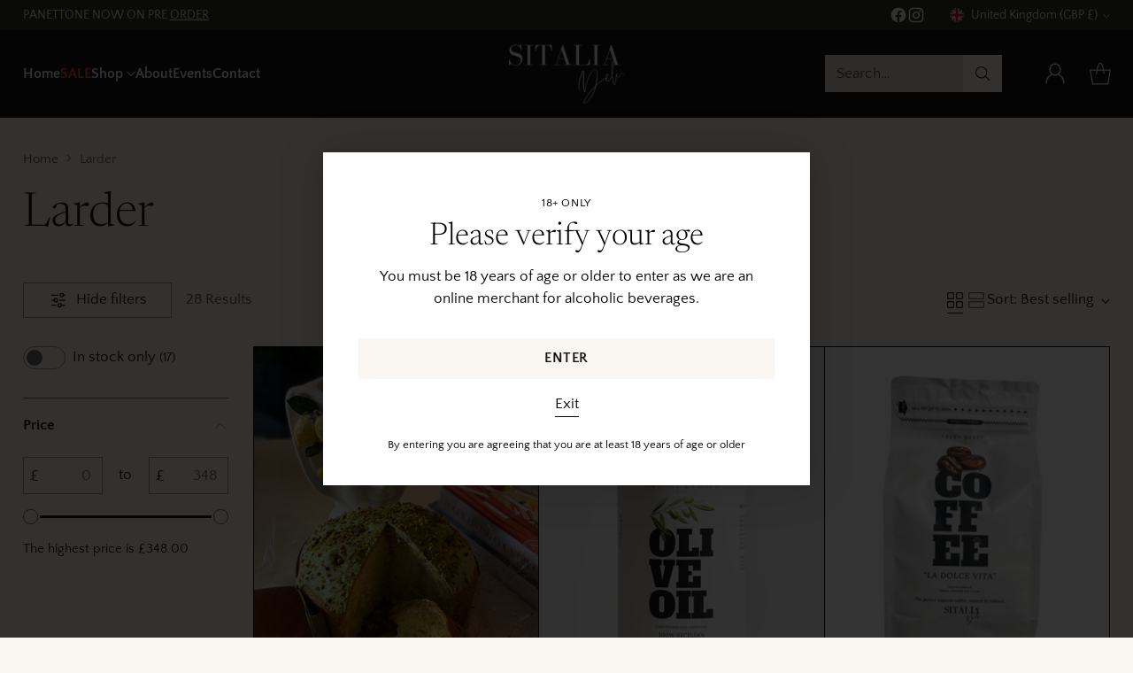

--- FILE ---
content_type: text/html; charset=utf-8
request_url: https://sitaliadeli.com/collections/larder
body_size: 66186
content:
<!doctype html>

<!--
  ___                 ___           ___           ___
       /  /\                     /__/\         /  /\         /  /\
      /  /:/_                    \  \:\       /  /:/        /  /::\
     /  /:/ /\  ___     ___       \  \:\     /  /:/        /  /:/\:\
    /  /:/ /:/ /__/\   /  /\  ___  \  \:\   /  /:/  ___   /  /:/  \:\
   /__/:/ /:/  \  \:\ /  /:/ /__/\  \__\:\ /__/:/  /  /\ /__/:/ \__\:\
   \  \:\/:/    \  \:\  /:/  \  \:\ /  /:/ \  \:\ /  /:/ \  \:\ /  /:/
    \  \::/      \  \:\/:/    \  \:\  /:/   \  \:\  /:/   \  \:\  /:/
     \  \:\       \  \::/      \  \:\/:/     \  \:\/:/     \  \:\/:/
      \  \:\       \__\/        \  \::/       \  \::/       \  \::/
       \__\/                     \__\/         \__\/         \__\/

  --------------------------------------------------------------------
  #  Cornerstone v1.2.3
  #  Documentation: https://cornerstone.help.fluorescent.co/
  #  Purchase: https://themes.shopify.com/themes/cornerstone/
  #  A product by Fluorescent: https://fluorescent.co/
  --------------------------------------------------------------------
-->

<html class="no-js" lang="en" style="--announcement-height: 1px;">
  <head>
    <meta charset="UTF-8">
    <meta http-equiv="X-UA-Compatible" content="IE=edge,chrome=1">
    <meta name="viewport" content="width=device-width,initial-scale=1">
    






    <link rel="canonical" href="https://sitaliadeli.com/collections/larder">
    <link rel="preconnect" href="https://cdn.shopify.com" crossorigin><title>Larder
&ndash; Sitalia Deli</title>

    





  
  




<meta property="og:url" content="https://sitaliadeli.com/collections/larder">
<meta property="og:site_name" content="Sitalia Deli">
<meta property="og:type" content="website">
<meta property="og:title" content="Larder">
<meta property="og:description" content="Sitalia Deli">
<meta property="og:image" content="http://sitaliadeli.com/cdn/shop/files/logo_78d6d327-6723-44fc-b71d-60ee2b33e629_1200x628_pad_fff.png?v=1638356890">
<meta property="og:image:secure_url" content="https://sitaliadeli.com/cdn/shop/files/logo_78d6d327-6723-44fc-b71d-60ee2b33e629_1200x628_pad_fff.png?v=1638356890">



<meta name="twitter:title" content="Larder">
<meta name="twitter:description" content="Sitalia Deli">
<meta name="twitter:card" content="summary_large_image">
<meta name="twitter:image" content="https://sitaliadeli.com/cdn/shop/files/logo_78d6d327-6723-44fc-b71d-60ee2b33e629_1200x628_pad_fff.png?v=1638356890">
<meta name="twitter:image:width" content="480">
<meta name="twitter:image:height" content="480">


    <script>
  console.log('Cornerstone v1.2.3 by Fluorescent');

  document.documentElement.className = document.documentElement.className.replace('no-js', '');

  if (window.matchMedia(`(prefers-reduced-motion: reduce)`) === true || window.matchMedia(`(prefers-reduced-motion: reduce)`).matches === true) {
    document.documentElement.classList.add('prefers-reduced-motion');
  } else {
    document.documentElement.classList.add('do-anim');
  }

  window.theme = {
    version: 'v1.2.3',
    themeName: 'Cornerstone',
    moneyFormat: "£{{amount}}",
    coreData: {
      n: "Cornerstone",
      v: "v1.2.3",
    },
    strings: {
      name: "Sitalia Deli",
      accessibility: {
        play_video: "Play",
        pause_video: "Pause",
        range_lower: "Lower",
        range_upper: "Upper",
        carousel_select:  "Move carousel to slide {{ number }}"
      },
      product: {
        no_shipping_rates: "Shipping rate unavailable",
        country_placeholder: "Country\/Region",
        review: "Write a review"
      },
      products: {
        product: {
          unavailable: "Unavailable",
          unitPrice: "Unit price",
          unitPriceSeparator: "per",
          sku: "SKU"
        }
      },
      cart: {
        editCartNote: "Edit order notes",
        addCartNote: "Add order notes",
        quantityError: "You have the maximum number of this product in your cart"
      },
      pagination: {
        viewing: "You\u0026#39;re viewing {{ of }} of {{ total }}",
        products: "products",
        results: "results"
      }
    },
    routes: {
      root: "/",
      cart: {
        base: "/cart",
        add: "/cart/add",
        change: "/cart/change",
        update: "/cart/update",
        clear: "/cart/clear",
        // Manual routes until Shopify adds support
        shipping: "/cart/shipping_rates"
      },
      // Manual routes until Shopify adds support
      products: "/products",
      productRecommendations: "/recommendations/products",
      predictive_search_url: '/search/suggest',
      search_url: '/search'
    },
    icons: {
      chevron: "\u003cspan class=\"icon icon-chevron \" style=\"\"\u003e\n  \u003csvg viewBox=\"0 0 24 24\" fill=\"none\" xmlns=\"http:\/\/www.w3.org\/2000\/svg\"\u003e\u003cpath d=\"M1.875 7.438 12 17.563 22.125 7.438\" stroke=\"currentColor\" stroke-width=\"2\"\/\u003e\u003c\/svg\u003e\n\u003c\/span\u003e\n\n",
      close: "\u003cspan class=\"icon icon-close \" style=\"\"\u003e\n  \u003csvg viewBox=\"0 0 24 24\" fill=\"none\" xmlns=\"http:\/\/www.w3.org\/2000\/svg\"\u003e\u003cpath d=\"M2.66 1.34 2 .68.68 2l.66.66 1.32-1.32zm18.68 21.32.66.66L23.32 22l-.66-.66-1.32 1.32zm1.32-20 .66-.66L22 .68l-.66.66 1.32 1.32zM1.34 21.34.68 22 2 23.32l.66-.66-1.32-1.32zm0-18.68 10 10 1.32-1.32-10-10-1.32 1.32zm11.32 10 10-10-1.32-1.32-10 10 1.32 1.32zm-1.32-1.32-10 10 1.32 1.32 10-10-1.32-1.32zm0 1.32 10 10 1.32-1.32-10-10-1.32 1.32z\" fill=\"currentColor\"\/\u003e\u003c\/svg\u003e\n\u003c\/span\u003e\n\n",
      zoom: "\u003cspan class=\"icon icon-zoom \" style=\"\"\u003e\n  \u003csvg viewBox=\"0 0 24 24\" fill=\"none\" xmlns=\"http:\/\/www.w3.org\/2000\/svg\"\u003e\u003cpath d=\"M10.3,19.71c5.21,0,9.44-4.23,9.44-9.44S15.51,.83,10.3,.83,.86,5.05,.86,10.27s4.23,9.44,9.44,9.44Z\" fill=\"none\" stroke=\"currentColor\" stroke-linecap=\"round\" stroke-miterlimit=\"10\" stroke-width=\"1.63\"\/\u003e\n          \u003cpath d=\"M5.05,10.27H15.54\" fill=\"none\" stroke=\"currentColor\" stroke-miterlimit=\"10\" stroke-width=\"1.63\"\/\u003e\n          \u003cpath class=\"cross-up\" d=\"M10.3,5.02V15.51\" fill=\"none\" stroke=\"currentColor\" stroke-miterlimit=\"10\" stroke-width=\"1.63\"\/\u003e\n          \u003cpath d=\"M16.92,16.9l6.49,6.49\" fill=\"none\" stroke=\"currentColor\" stroke-miterlimit=\"10\" stroke-width=\"1.63\"\/\u003e\u003c\/svg\u003e\n\u003c\/span\u003e\n\n  \u003cspan class=\"zoom-icon__text zoom-in fs-body-75\"\u003eZoom in\u003c\/span\u003e\n  \u003cspan class=\"zoom-icon__text zoom-out fs-body-75\"\u003eZoom out\u003c\/span\u003e"
    }
  }

  window.theme.searchableFields = "product_type,title,variants.title,vendor";

  
</script>

    <style>
  @font-face {
  font-family: Newsreader;
  font-weight: 300;
  font-style: italic;
  font-display: swap;
  src: url("//sitaliadeli.com/cdn/fonts/newsreader/newsreader_i3.04cfe5a6ea2042ca335366614cf7f480c195409b.woff2") format("woff2"),
       url("//sitaliadeli.com/cdn/fonts/newsreader/newsreader_i3.a99ead006589f1c2befe04ea5989719df7f19dfc.woff") format("woff");
}

  @font-face {
  font-family: Newsreader;
  font-weight: 300;
  font-style: normal;
  font-display: swap;
  src: url("//sitaliadeli.com/cdn/fonts/newsreader/newsreader_n3.91c821924f9e885be236f45ca7ea362dc66668b6.woff2") format("woff2"),
       url("//sitaliadeli.com/cdn/fonts/newsreader/newsreader_n3.8603b522459182a0f3f6cdc888978218bf52a907.woff") format("woff");
}

  @font-face {
  font-family: Newsreader;
  font-weight: 600;
  font-style: normal;
  font-display: swap;
  src: url("//sitaliadeli.com/cdn/fonts/newsreader/newsreader_n6.e6648a2ece97a1b03d7262a0f4551ab429abd3d9.woff2") format("woff2"),
       url("//sitaliadeli.com/cdn/fonts/newsreader/newsreader_n6.af48f2b7a82e36d45d4758c9ec643079979ae827.woff") format("woff");
}

  
  @font-face {
  font-family: "Quattrocento Sans";
  font-weight: 400;
  font-style: normal;
  font-display: swap;
  src: url("//sitaliadeli.com/cdn/fonts/quattrocento_sans/quattrocentosans_n4.ce5e9bf514e68f53bdd875976847cf755c702eaa.woff2") format("woff2"),
       url("//sitaliadeli.com/cdn/fonts/quattrocento_sans/quattrocentosans_n4.44bbfb57d228eb8bb083d1f98e7d96e16137abce.woff") format("woff");
}

  @font-face {
  font-family: "Quattrocento Sans";
  font-weight: 700;
  font-style: normal;
  font-display: swap;
  src: url("//sitaliadeli.com/cdn/fonts/quattrocento_sans/quattrocentosans_n7.bdda9092621b2e3b4284b12e8f0c092969b176c1.woff2") format("woff2"),
       url("//sitaliadeli.com/cdn/fonts/quattrocento_sans/quattrocentosans_n7.3f8ab2a91343269966c4aa4831bcd588e7ce07b9.woff") format("woff");
}

  @font-face {
  font-family: "Quattrocento Sans";
  font-weight: 400;
  font-style: italic;
  font-display: swap;
  src: url("//sitaliadeli.com/cdn/fonts/quattrocento_sans/quattrocentosans_i4.4f70b1e78f59fa1468e3436ab863ff0bf71e71bb.woff2") format("woff2"),
       url("//sitaliadeli.com/cdn/fonts/quattrocento_sans/quattrocentosans_i4.b695efef5d957af404945574b7239740f79b899f.woff") format("woff");
}

  @font-face {
  font-family: "Quattrocento Sans";
  font-weight: 700;
  font-style: italic;
  font-display: swap;
  src: url("//sitaliadeli.com/cdn/fonts/quattrocento_sans/quattrocentosans_i7.49d754c8032546c24062cf385f8660abbb11ef1e.woff2") format("woff2"),
       url("//sitaliadeli.com/cdn/fonts/quattrocento_sans/quattrocentosans_i7.567b0b818999022d5a9ccb99542d8ff8cdb497df.woff") format("woff");
}


  :root {
    
    

    
    --color-text: #151515;

  --color-text-alpha-90: rgba(21, 21, 21, 0.9);
  --color-text-alpha-80: rgba(21, 21, 21, 0.8);
  --color-text-alpha-70: rgba(21, 21, 21, 0.7);
  --color-text-alpha-60: rgba(21, 21, 21, 0.6);
  --color-text-alpha-50: rgba(21, 21, 21, 0.5);
  --color-text-alpha-40: rgba(21, 21, 21, 0.4);
  --color-text-alpha-30: rgba(21, 21, 21, 0.3);
  --color-text-alpha-25: rgba(21, 21, 21, 0.25);
  --color-text-alpha-20: rgba(21, 21, 21, 0.2);
  --color-text-alpha-10: rgba(21, 21, 21, 0.1);
  --color-text-alpha-05: rgba(21, 21, 21, 0.05);
--color-text-link: #535945;
    --color-text-error: #D02F2E; 
    --color-text-success: #478947; 
    --color-background-success: rgba(71, 137, 71, 0.1); 
    --color-white: #FFFFFF;
    --color-black: #000000;

    --color-background: #faf6f2;
    --color-background-alpha-80: rgba(250, 246, 242, 0.8);
    
    --color-background-semi-transparent-80: rgba(250, 246, 242, 0.8);
    --color-background-semi-transparent-90: rgba(250, 246, 242, 0.9);

    --color-background-transparent: rgba(250, 246, 242, 0);
    --color-border: #151515;
    --color-border-meta: rgba(21, 21, 21, 0.6);
    --color-overlay: rgba(0, 0, 0, 0.8);

    --color-accent: #151515;
    --color-accent-contrasting: #e3dfda;

    --color-background-meta: #f6eee7;
    --color-background-meta-alpha: rgba(246, 238, 231, 0.6);
    --color-background-darker-meta: #efe1d4;
    --color-background-darker-meta-alpha: rgba(239, 225, 212, 0.6);
    --color-background-placeholder: #efe1d4;
    --color-background-placeholder-lighter: #f3e9e0;
    --color-foreground-placeholder: rgba(21, 21, 21, 0.4);

    
    --color-button-primary-text: #151515;
    --color-button-primary-text-alpha-30: rgba(21, 21, 21, 0.3);
    --color-button-primary-background: #faf6f2;
    --color-button-primary-background-alpha: rgba(250, 246, 242, 0.6);
    --color-button-primary-background-darken-5: #f3e9e0;
    --color-button-primary-background-hover: #f0e4d8;

    
    --color-button-secondary-text: #faf6f2;
    --color-button-secondary-text-alpha-30: rgba(250, 246, 242, 0.3);
    --color-button-secondary-background: #535945;
    --color-button-secondary-background-alpha: rgba(83, 89, 69, 0.6);
    --color-button-secondary-background-darken-5: #464b3a;
    --color-button-secondary-background-hover: #404535;
    --color-border-button-secondary: #535945;

    
    --color-button-tertiary-text: var(--color-text);
    --color-button-tertiary-text-alpha-30: rgba(21, 21, 21, 0.3);
    --color-button-tertiary-text-disabled: var(--color-text-alpha-50);
    --color-button-tertiary-background: var(--color-background);
    --color-button-tertiary-background-darken-5: #f3e9e0;
    --color-border-button-tertiary: var(--color-text-alpha-40);
    --color-border-button-tertiary-hover: var(--color-text-alpha-80);
    --color-border-button-tertiary-disabled: var(--color-text-alpha-20);

    
    --color-background-button-fab: #151515;
    --color-foreground-button-fab: #faf6f2;
    --color-foreground-button-fab-alpha-05: rgba(250, 246, 242, 0.05);

    
    --divider-height: 1px;
    --divider-margin-top: 20px;
    --divider-margin-bottom: 20px;

    
    --color-border-input: rgba(23, 18, 25, 0.4);
    --color-text-input: #171219;
    --color-text-input-alpha-3: rgba(23, 18, 25, 0.03);
    --color-text-input-alpha-5: rgba(23, 18, 25, 0.05);
    --color-text-input-alpha-10: rgba(23, 18, 25, 0.1);
    --color-background-input: #faf6f2;

    
      --color-border-input-popups-drawers: rgba(23, 18, 25, 0.4);
      --color-text-input-popups-drawers: #171219;
      --color-text-input-popups-drawers-alpha-5: rgba(23, 18, 25, 0.05);
      --color-text-input-popups-drawers-alpha-10: rgba(23, 18, 25, 0.1);
      --color-background-input-popups-drawers: #faf6f2;
    

    
    --payment-terms-background-color: #f6eee7;


    
    --color-background-sale-badge: #ea572b;
    --color-text-sale-badge: #faf6f2;
    --color-border-sale-badge: #ea572b;
    --color-background-sold-badge: #e3dfda;
    --color-text-sold-badge: #545746;
    --color-border-sold-badge: #e3dfda;
    --color-background-new-badge: #d8d8f5;
    --color-text-new-badge: #4e5e45;
    --color-border-new-badge: #d8d8f5;

    
    --color-text-header: #faf6f2;
    --color-text-header-half-transparent: rgba(250, 246, 242, 0.5);
    --color-background-header: #151515;
    --color-background-header-transparent: rgba(21, 21, 21, 0);
    --color-shadow-header: rgba(0, 0, 0, 0.15);
    --color-background-cart-dot: #535945;
    --color-text-cart-dot: #ffffff;
    --color-background-search-field: #e3dfda;
    --color-border-search-field: #e3dfda;
    --color-text-search-field: #151515;


    
    --color-text-main-menu: #171219;
    --color-background-main-menu: #faf6f2;


    
    --color-background-footer: #151515;
    --color-text-footer: #faf6f2;
    --color-text-footer-subdued: rgba(250, 246, 242, 0.7);


    
    --color-products-sale-price: #ea572b;
    --color-products-sale-price-alpha-05: rgba(234, 87, 43, 0.05);
    --color-products-rating-star: #535945;

    
    --color-products-stock-good: #535945;
    --color-products-stock-medium: #ea572b;
    --color-products-stock-bad: #535945;

    
    --color-free-shipping-bar-below-full: #535945;
    --color-free-shipping-bar-full: #535945;

    
    --color-text-popups-drawers: #171219;
    --color-text-popups-drawers-alpha-03: rgba(23, 18, 25, 0.03);
    --color-text-popups-drawers-alpha-05: rgba(23, 18, 25, 0.05);
    --color-text-popups-drawers-alpha-10: rgba(23, 18, 25, 0.1);
    --color-text-popups-drawers-alpha-20: rgba(23, 18, 25, 0.2);
    --color-text-popups-drawers-alpha-30: rgba(23, 18, 25, 0.3);
    --color-text-popups-drawers-alpha-60: rgba(23, 18, 25, 0.6);
    --color-text-popups-drawers-alpha-80: rgba(23, 18, 25, 0.8);
    --color-text-popups-drawers-no-transparency-alpha-10: #e3dfdc;
    --color-sale-price-popups-drawers: #ea572b;
    --color-sale-price-popups-drawers-alpha-05: rgba(234, 87, 43, 0.05);
    --color-links-popups-drawers: #535945;
    --color-background-popups-drawers: #faf6f2;
    --color-background-popups-drawers-alpha-0: rgba(250, 246, 242, 0);
    --color-background-popups-drawers-alt: #e3dfda;
    --color-border-popups-drawers: rgba(23, 18, 25, 0.15);
    --color-border-popups-drawers-alt: #cdc6bd;

    

    

    
    --font-logo: Newsreader, serif;
    --font-logo-weight: 300;
    --font-logo-style: italic;
    
    --logo-letter-spacing: -0.02em;

    --logo-font-size: 
clamp(1.5rem, 1.25rem + 0.8333vw, 1.875rem)
;

    
    --line-height-heading: 1.15;
    --line-height-subheading: 1.30;
    --font-heading: Newsreader, serif;
    --font-heading-weight: 300;
    --font-heading-bold-weight: 600;
    --font-heading-style: normal;
    --font-heading-base-size: 46px;
    

    

    --font-size-heading-display-1: 
clamp(3.0188rem, 2.1563rem + 2.8749vw, 4.3125rem)
;
    --font-size-heading-display-2: 
clamp(2.6827rem, 1.9162rem + 2.5549vw, 3.8324rem)
;
    --font-size-heading-display-3: 
clamp(2.3478rem, 1.677rem + 2.236vw, 3.354rem)
;
    --font-size-heading-1-base: 
clamp(2.0125rem, 1.4375rem + 1.9167vw, 2.875rem)
;
    --font-size-heading-2-base: 
clamp(1.7609rem, 1.2578rem + 1.6771vw, 2.5156rem)
;
    --font-size-heading-3-base: 
clamp(1.5597rem, 1.1141rem + 1.4853vw, 2.2281rem)
;
    --font-size-heading-4-base: 
clamp(1.3081rem, 0.9343rem + 1.246vw, 1.8688rem)
;
    --font-size-heading-5-base: 
clamp(1.1069rem, 0.7906rem + 1.0542vw, 1.5813rem)
;
    --font-size-heading-6-base: 
clamp(1.0063rem, 0.7188rem + 0.9582vw, 1.4375rem)
;

    
    --line-height-body: 1.5;
    --font-body: "Quattrocento Sans", sans-serif;
    --font-body-weight: 400;
    --font-body-style: normal;
    --font-body-italic: italic;
    --font-body-bold-weight: 700;
    --font-body-base-size: 17px;

    

    --font-size-body-400: 
clamp(1.6639rem, 1.5931rem + 0.236vw, 1.7701rem)
;
    --font-size-body-350: 
clamp(1.5531rem, 1.487rem + 0.2202vw, 1.6522rem)
;
    --font-size-body-300: 
clamp(1.4422rem, 1.3808rem + 0.2047vw, 1.5343rem)
;
    --font-size-body-250: 
clamp(1.3313rem, 1.2746rem + 0.1889vw, 1.4163rem)
;
    --font-size-body-200: 
clamp(1.2205rem, 1.1686rem + 0.1731vw, 1.2984rem)
;
    --font-size-body-150: 
clamp(1.1096rem, 1.0624rem + 0.1573vw, 1.1804rem)
;
    --font-size-body-100: 
clamp(0.9988rem, 0.9563rem + 0.1416vw, 1.0625rem)
;
    --font-size-body-75: 
clamp(0.8869rem, 0.8492rem + 0.1258vw, 0.9435rem)
;
    --font-size-body-60: 
clamp(0.8736rem, 0.8736rem + 0.0vw, 0.8736rem)
;
    --font-size-body-50: 
clamp(0.8256rem, 0.8256rem + 0.0vw, 0.8256rem)
;
    --font-size-body-25: 
clamp(0.7671rem, 0.7671rem + 0.0vw, 0.7671rem)
;
    --font-size-body-20: 
clamp(0.7076rem, 0.7076rem + 0.0vw, 0.7076rem)
;

    

    --font-size-navigation-base: 16px;

    
    
      --font-navigation: var(--font-body);

      --font-weight-navigation: var(--font-body-bold-weight);
    

    

    

    --line-height-button: 1.4;

    
    
      --font-button-text-transform: uppercase;
      
      --font-size-button: 
clamp(0.9288rem, 0.8893rem + 0.1318vw, 0.9881rem)
;
      --font-size-button-small: 
clamp(0.8248rem, 0.7897rem + 0.1171vw, 0.8775rem)
;
      --font-size-button-x-small: 
clamp(0.8248rem, 0.7897rem + 0.1171vw, 0.8775rem)
;
    

    
    --font-weight-text-button: var(--font-body-weight);

    
      --font-button: var(--font-body);

      
      
        --font-weight-button: var(--font-body-bold-weight);
      
    

    
    
      --font-button-letter-spacing: 0.04em;
    

    

    
    
      --font-product-listing-title: var(--font-heading);
    

    
    
      --font-size-product-listing-title: 
clamp(1.2925rem, 1.2375rem + 0.1833vw, 1.375rem)
;
    

    

    
    
      --font-product-badge: var(--font-body);

      
      
        --font-weight-badge: var(--font-body-bold-weight);
      
    

    
    
      --font-product-badge-text-transform: uppercase;
      --font-size-product-badge: var(--font-size-body-25);

      
      --font-product-badge-letter-spacing: 0.04em;
    

    
    
      --font-product-price: var(--font-body);

      
      
        --font-weight-product-price: var(--font-body-bold-weight);
      
    
  }

  
  @supports not (font-size: clamp(10px, 3.3vw, 20px)) {
    :root {
      --logo-font-size: 
1.6875rem
;

      --font-size-heading-display-1: 
3.6656rem
;
      --font-size-heading-display-2: 
3.2575rem
;
      --font-size-heading-display-3: 
2.8509rem
;
      --font-size-heading-1-base: 
2.4438rem
;
      --font-size-heading-2-base: 
2.1383rem
;
      --font-size-heading-3-base: 
1.8939rem
;
      --font-size-heading-4-base: 
1.5884rem
;
      --font-size-heading-5-base: 
1.3441rem
;
      --font-size-heading-6-base: 
1.2219rem
;

      --font-size-body-400: 
1.717rem
;
      --font-size-body-350: 
1.6026rem
;
      --font-size-body-300: 
1.4882rem
;
      --font-size-body-250: 
1.3738rem
;
      --font-size-body-200: 
1.2594rem
;
      --font-size-body-150: 
1.145rem
;
      --font-size-body-100: 
1.0306rem
;
      --font-size-body-75: 
0.9152rem
;
      --font-size-body-60: 
0.8736rem
;
      --font-size-body-50: 
0.8256rem
;
      --font-size-body-25: 
0.7671rem
;
      --font-size-body-20: 
0.7076rem
;

    
      --font-size-button: 
0.9585rem
;
      --font-size-button-small: 
0.8511rem
;
      --font-size-button-x-small: 
0.8511rem
;
    

    
      --font-size-product-listing-title: 
1.3338rem
;
    
    }
  }

  
  .product-badge[data-handle="pre-order"] .product-badge__inner{color: #e3dfda; background-color: #4e5e45; border-color: #4e5e45;}.product-badge[data-handle="bestseller"] .product-badge__inner{color: #545746; background-color: #bcd0dd; border-color: #bcd0dd;}.product-badge[data-handle="clearance"] .product-badge__inner,.product-badge[data-handle="deal"] .product-badge__inner{color: #e3dfda; background-color: #ea572b; border-color: #ea572b;}</style>

    <script>
  flu = window.flu || {};
  flu.chunks = {
    photoswipe: "//sitaliadeli.com/cdn/shop/t/20/assets/photoswipe-chunk.js?v=17330699505520629161706449417",
    nouislider: "//sitaliadeli.com/cdn/shop/t/20/assets/nouislider-chunk.js?v=131351027671466727271706449417",
    polyfillInert: "//sitaliadeli.com/cdn/shop/t/20/assets/polyfill-inert-chunk.js?v=9775187524458939151706449417",
    polyfillResizeObserver: "//sitaliadeli.com/cdn/shop/t/20/assets/polyfill-resize-observer-chunk.js?v=49253094118087005231706449417",
  };
</script>





  <script type="module" src="//sitaliadeli.com/cdn/shop/t/20/assets/theme.min.js?v=81096471895649166801712587711"></script>










<meta name="viewport" content="width=device-width,initial-scale=1">
<script defer>
  var defineVH = function () {
    document.documentElement.style.setProperty('--vh', window.innerHeight * 0.01 + 'px');
  };
  window.addEventListener('resize', defineVH);
  window.addEventListener('orientationchange', defineVH);
  defineVH();
</script>

<link href="//sitaliadeli.com/cdn/shop/t/20/assets/theme.css?v=92700545939294077681710169056" rel="stylesheet" type="text/css" media="all" />



<script>window.performance && window.performance.mark && window.performance.mark('shopify.content_for_header.start');</script><meta name="google-site-verification" content="ejNP0KZEmUW7qRyQvRU7DLrSHoBqxGAwebRJzH2bzVo">
<meta id="shopify-digital-wallet" name="shopify-digital-wallet" content="/45487653025/digital_wallets/dialog">
<meta name="shopify-checkout-api-token" content="51e872bdde10bf09c2c8a2daf3d02a4a">
<meta id="in-context-paypal-metadata" data-shop-id="45487653025" data-venmo-supported="false" data-environment="production" data-locale="en_US" data-paypal-v4="true" data-currency="GBP">
<link rel="alternate" type="application/atom+xml" title="Feed" href="/collections/larder.atom" />
<link rel="alternate" type="application/json+oembed" href="https://sitaliadeli.com/collections/larder.oembed">
<script async="async" src="/checkouts/internal/preloads.js?locale=en-GB"></script>
<link rel="preconnect" href="https://shop.app" crossorigin="anonymous">
<script async="async" src="https://shop.app/checkouts/internal/preloads.js?locale=en-GB&shop_id=45487653025" crossorigin="anonymous"></script>
<script id="apple-pay-shop-capabilities" type="application/json">{"shopId":45487653025,"countryCode":"GB","currencyCode":"GBP","merchantCapabilities":["supports3DS"],"merchantId":"gid:\/\/shopify\/Shop\/45487653025","merchantName":"Sitalia Deli","requiredBillingContactFields":["postalAddress","email"],"requiredShippingContactFields":["postalAddress","email"],"shippingType":"shipping","supportedNetworks":["visa","maestro","masterCard","amex","discover","elo"],"total":{"type":"pending","label":"Sitalia Deli","amount":"1.00"},"shopifyPaymentsEnabled":true,"supportsSubscriptions":true}</script>
<script id="shopify-features" type="application/json">{"accessToken":"51e872bdde10bf09c2c8a2daf3d02a4a","betas":["rich-media-storefront-analytics"],"domain":"sitaliadeli.com","predictiveSearch":true,"shopId":45487653025,"locale":"en"}</script>
<script>var Shopify = Shopify || {};
Shopify.shop = "sitaliauk-com.myshopify.com";
Shopify.locale = "en";
Shopify.currency = {"active":"GBP","rate":"1.0"};
Shopify.country = "GB";
Shopify.theme = {"name":"Cornerstone_LM Media","id":134183714977,"schema_name":"Cornerstone","schema_version":"1.2.3","theme_store_id":2348,"role":"main"};
Shopify.theme.handle = "null";
Shopify.theme.style = {"id":null,"handle":null};
Shopify.cdnHost = "sitaliadeli.com/cdn";
Shopify.routes = Shopify.routes || {};
Shopify.routes.root = "/";</script>
<script type="module">!function(o){(o.Shopify=o.Shopify||{}).modules=!0}(window);</script>
<script>!function(o){function n(){var o=[];function n(){o.push(Array.prototype.slice.apply(arguments))}return n.q=o,n}var t=o.Shopify=o.Shopify||{};t.loadFeatures=n(),t.autoloadFeatures=n()}(window);</script>
<script>
  window.ShopifyPay = window.ShopifyPay || {};
  window.ShopifyPay.apiHost = "shop.app\/pay";
  window.ShopifyPay.redirectState = null;
</script>
<script id="shop-js-analytics" type="application/json">{"pageType":"collection"}</script>
<script defer="defer" async type="module" src="//sitaliadeli.com/cdn/shopifycloud/shop-js/modules/v2/client.init-shop-cart-sync_BN7fPSNr.en.esm.js"></script>
<script defer="defer" async type="module" src="//sitaliadeli.com/cdn/shopifycloud/shop-js/modules/v2/chunk.common_Cbph3Kss.esm.js"></script>
<script defer="defer" async type="module" src="//sitaliadeli.com/cdn/shopifycloud/shop-js/modules/v2/chunk.modal_DKumMAJ1.esm.js"></script>
<script type="module">
  await import("//sitaliadeli.com/cdn/shopifycloud/shop-js/modules/v2/client.init-shop-cart-sync_BN7fPSNr.en.esm.js");
await import("//sitaliadeli.com/cdn/shopifycloud/shop-js/modules/v2/chunk.common_Cbph3Kss.esm.js");
await import("//sitaliadeli.com/cdn/shopifycloud/shop-js/modules/v2/chunk.modal_DKumMAJ1.esm.js");

  window.Shopify.SignInWithShop?.initShopCartSync?.({"fedCMEnabled":true,"windoidEnabled":true});

</script>
<script>
  window.Shopify = window.Shopify || {};
  if (!window.Shopify.featureAssets) window.Shopify.featureAssets = {};
  window.Shopify.featureAssets['shop-js'] = {"shop-cart-sync":["modules/v2/client.shop-cart-sync_CJVUk8Jm.en.esm.js","modules/v2/chunk.common_Cbph3Kss.esm.js","modules/v2/chunk.modal_DKumMAJ1.esm.js"],"init-fed-cm":["modules/v2/client.init-fed-cm_7Fvt41F4.en.esm.js","modules/v2/chunk.common_Cbph3Kss.esm.js","modules/v2/chunk.modal_DKumMAJ1.esm.js"],"init-shop-email-lookup-coordinator":["modules/v2/client.init-shop-email-lookup-coordinator_Cc088_bR.en.esm.js","modules/v2/chunk.common_Cbph3Kss.esm.js","modules/v2/chunk.modal_DKumMAJ1.esm.js"],"init-windoid":["modules/v2/client.init-windoid_hPopwJRj.en.esm.js","modules/v2/chunk.common_Cbph3Kss.esm.js","modules/v2/chunk.modal_DKumMAJ1.esm.js"],"shop-button":["modules/v2/client.shop-button_B0jaPSNF.en.esm.js","modules/v2/chunk.common_Cbph3Kss.esm.js","modules/v2/chunk.modal_DKumMAJ1.esm.js"],"shop-cash-offers":["modules/v2/client.shop-cash-offers_DPIskqss.en.esm.js","modules/v2/chunk.common_Cbph3Kss.esm.js","modules/v2/chunk.modal_DKumMAJ1.esm.js"],"shop-toast-manager":["modules/v2/client.shop-toast-manager_CK7RT69O.en.esm.js","modules/v2/chunk.common_Cbph3Kss.esm.js","modules/v2/chunk.modal_DKumMAJ1.esm.js"],"init-shop-cart-sync":["modules/v2/client.init-shop-cart-sync_BN7fPSNr.en.esm.js","modules/v2/chunk.common_Cbph3Kss.esm.js","modules/v2/chunk.modal_DKumMAJ1.esm.js"],"init-customer-accounts-sign-up":["modules/v2/client.init-customer-accounts-sign-up_CfPf4CXf.en.esm.js","modules/v2/client.shop-login-button_DeIztwXF.en.esm.js","modules/v2/chunk.common_Cbph3Kss.esm.js","modules/v2/chunk.modal_DKumMAJ1.esm.js"],"pay-button":["modules/v2/client.pay-button_CgIwFSYN.en.esm.js","modules/v2/chunk.common_Cbph3Kss.esm.js","modules/v2/chunk.modal_DKumMAJ1.esm.js"],"init-customer-accounts":["modules/v2/client.init-customer-accounts_DQ3x16JI.en.esm.js","modules/v2/client.shop-login-button_DeIztwXF.en.esm.js","modules/v2/chunk.common_Cbph3Kss.esm.js","modules/v2/chunk.modal_DKumMAJ1.esm.js"],"avatar":["modules/v2/client.avatar_BTnouDA3.en.esm.js"],"init-shop-for-new-customer-accounts":["modules/v2/client.init-shop-for-new-customer-accounts_CsZy_esa.en.esm.js","modules/v2/client.shop-login-button_DeIztwXF.en.esm.js","modules/v2/chunk.common_Cbph3Kss.esm.js","modules/v2/chunk.modal_DKumMAJ1.esm.js"],"shop-follow-button":["modules/v2/client.shop-follow-button_BRMJjgGd.en.esm.js","modules/v2/chunk.common_Cbph3Kss.esm.js","modules/v2/chunk.modal_DKumMAJ1.esm.js"],"checkout-modal":["modules/v2/client.checkout-modal_B9Drz_yf.en.esm.js","modules/v2/chunk.common_Cbph3Kss.esm.js","modules/v2/chunk.modal_DKumMAJ1.esm.js"],"shop-login-button":["modules/v2/client.shop-login-button_DeIztwXF.en.esm.js","modules/v2/chunk.common_Cbph3Kss.esm.js","modules/v2/chunk.modal_DKumMAJ1.esm.js"],"lead-capture":["modules/v2/client.lead-capture_DXYzFM3R.en.esm.js","modules/v2/chunk.common_Cbph3Kss.esm.js","modules/v2/chunk.modal_DKumMAJ1.esm.js"],"shop-login":["modules/v2/client.shop-login_CA5pJqmO.en.esm.js","modules/v2/chunk.common_Cbph3Kss.esm.js","modules/v2/chunk.modal_DKumMAJ1.esm.js"],"payment-terms":["modules/v2/client.payment-terms_BxzfvcZJ.en.esm.js","modules/v2/chunk.common_Cbph3Kss.esm.js","modules/v2/chunk.modal_DKumMAJ1.esm.js"]};
</script>
<script>(function() {
  var isLoaded = false;
  function asyncLoad() {
    if (isLoaded) return;
    isLoaded = true;
    var urls = ["https:\/\/cdn1.stamped.io\/files\/widget.min.js?shop=sitaliauk-com.myshopify.com","https:\/\/easygdpr.b-cdn.net\/v\/1553540745\/gdpr.min.js?shop=sitaliauk-com.myshopify.com","https:\/\/cdn-app.sealsubscriptions.com\/shopify\/public\/js\/sealsubscriptions.js?shop=sitaliauk-com.myshopify.com"];
    for (var i = 0; i < urls.length; i++) {
      var s = document.createElement('script');
      s.type = 'text/javascript';
      s.async = true;
      s.src = urls[i];
      var x = document.getElementsByTagName('script')[0];
      x.parentNode.insertBefore(s, x);
    }
  };
  if(window.attachEvent) {
    window.attachEvent('onload', asyncLoad);
  } else {
    window.addEventListener('load', asyncLoad, false);
  }
})();</script>
<script id="__st">var __st={"a":45487653025,"offset":0,"reqid":"156f6ac5-0203-4bd3-b283-a9c1e3575b0e-1769722503","pageurl":"sitaliadeli.com\/collections\/larder","u":"f795866e5342","p":"collection","rtyp":"collection","rid":300272320673};</script>
<script>window.ShopifyPaypalV4VisibilityTracking = true;</script>
<script id="captcha-bootstrap">!function(){'use strict';const t='contact',e='account',n='new_comment',o=[[t,t],['blogs',n],['comments',n],[t,'customer']],c=[[e,'customer_login'],[e,'guest_login'],[e,'recover_customer_password'],[e,'create_customer']],r=t=>t.map((([t,e])=>`form[action*='/${t}']:not([data-nocaptcha='true']) input[name='form_type'][value='${e}']`)).join(','),a=t=>()=>t?[...document.querySelectorAll(t)].map((t=>t.form)):[];function s(){const t=[...o],e=r(t);return a(e)}const i='password',u='form_key',d=['recaptcha-v3-token','g-recaptcha-response','h-captcha-response',i],f=()=>{try{return window.sessionStorage}catch{return}},m='__shopify_v',_=t=>t.elements[u];function p(t,e,n=!1){try{const o=window.sessionStorage,c=JSON.parse(o.getItem(e)),{data:r}=function(t){const{data:e,action:n}=t;return t[m]||n?{data:e,action:n}:{data:t,action:n}}(c);for(const[e,n]of Object.entries(r))t.elements[e]&&(t.elements[e].value=n);n&&o.removeItem(e)}catch(o){console.error('form repopulation failed',{error:o})}}const l='form_type',E='cptcha';function T(t){t.dataset[E]=!0}const w=window,h=w.document,L='Shopify',v='ce_forms',y='captcha';let A=!1;((t,e)=>{const n=(g='f06e6c50-85a8-45c8-87d0-21a2b65856fe',I='https://cdn.shopify.com/shopifycloud/storefront-forms-hcaptcha/ce_storefront_forms_captcha_hcaptcha.v1.5.2.iife.js',D={infoText:'Protected by hCaptcha',privacyText:'Privacy',termsText:'Terms'},(t,e,n)=>{const o=w[L][v],c=o.bindForm;if(c)return c(t,g,e,D).then(n);var r;o.q.push([[t,g,e,D],n]),r=I,A||(h.body.append(Object.assign(h.createElement('script'),{id:'captcha-provider',async:!0,src:r})),A=!0)});var g,I,D;w[L]=w[L]||{},w[L][v]=w[L][v]||{},w[L][v].q=[],w[L][y]=w[L][y]||{},w[L][y].protect=function(t,e){n(t,void 0,e),T(t)},Object.freeze(w[L][y]),function(t,e,n,w,h,L){const[v,y,A,g]=function(t,e,n){const i=e?o:[],u=t?c:[],d=[...i,...u],f=r(d),m=r(i),_=r(d.filter((([t,e])=>n.includes(e))));return[a(f),a(m),a(_),s()]}(w,h,L),I=t=>{const e=t.target;return e instanceof HTMLFormElement?e:e&&e.form},D=t=>v().includes(t);t.addEventListener('submit',(t=>{const e=I(t);if(!e)return;const n=D(e)&&!e.dataset.hcaptchaBound&&!e.dataset.recaptchaBound,o=_(e),c=g().includes(e)&&(!o||!o.value);(n||c)&&t.preventDefault(),c&&!n&&(function(t){try{if(!f())return;!function(t){const e=f();if(!e)return;const n=_(t);if(!n)return;const o=n.value;o&&e.removeItem(o)}(t);const e=Array.from(Array(32),(()=>Math.random().toString(36)[2])).join('');!function(t,e){_(t)||t.append(Object.assign(document.createElement('input'),{type:'hidden',name:u})),t.elements[u].value=e}(t,e),function(t,e){const n=f();if(!n)return;const o=[...t.querySelectorAll(`input[type='${i}']`)].map((({name:t})=>t)),c=[...d,...o],r={};for(const[a,s]of new FormData(t).entries())c.includes(a)||(r[a]=s);n.setItem(e,JSON.stringify({[m]:1,action:t.action,data:r}))}(t,e)}catch(e){console.error('failed to persist form',e)}}(e),e.submit())}));const S=(t,e)=>{t&&!t.dataset[E]&&(n(t,e.some((e=>e===t))),T(t))};for(const o of['focusin','change'])t.addEventListener(o,(t=>{const e=I(t);D(e)&&S(e,y())}));const B=e.get('form_key'),M=e.get(l),P=B&&M;t.addEventListener('DOMContentLoaded',(()=>{const t=y();if(P)for(const e of t)e.elements[l].value===M&&p(e,B);[...new Set([...A(),...v().filter((t=>'true'===t.dataset.shopifyCaptcha))])].forEach((e=>S(e,t)))}))}(h,new URLSearchParams(w.location.search),n,t,e,['guest_login'])})(!0,!0)}();</script>
<script integrity="sha256-4kQ18oKyAcykRKYeNunJcIwy7WH5gtpwJnB7kiuLZ1E=" data-source-attribution="shopify.loadfeatures" defer="defer" src="//sitaliadeli.com/cdn/shopifycloud/storefront/assets/storefront/load_feature-a0a9edcb.js" crossorigin="anonymous"></script>
<script crossorigin="anonymous" defer="defer" src="//sitaliadeli.com/cdn/shopifycloud/storefront/assets/shopify_pay/storefront-65b4c6d7.js?v=20250812"></script>
<script data-source-attribution="shopify.dynamic_checkout.dynamic.init">var Shopify=Shopify||{};Shopify.PaymentButton=Shopify.PaymentButton||{isStorefrontPortableWallets:!0,init:function(){window.Shopify.PaymentButton.init=function(){};var t=document.createElement("script");t.src="https://sitaliadeli.com/cdn/shopifycloud/portable-wallets/latest/portable-wallets.en.js",t.type="module",document.head.appendChild(t)}};
</script>
<script data-source-attribution="shopify.dynamic_checkout.buyer_consent">
  function portableWalletsHideBuyerConsent(e){var t=document.getElementById("shopify-buyer-consent"),n=document.getElementById("shopify-subscription-policy-button");t&&n&&(t.classList.add("hidden"),t.setAttribute("aria-hidden","true"),n.removeEventListener("click",e))}function portableWalletsShowBuyerConsent(e){var t=document.getElementById("shopify-buyer-consent"),n=document.getElementById("shopify-subscription-policy-button");t&&n&&(t.classList.remove("hidden"),t.removeAttribute("aria-hidden"),n.addEventListener("click",e))}window.Shopify?.PaymentButton&&(window.Shopify.PaymentButton.hideBuyerConsent=portableWalletsHideBuyerConsent,window.Shopify.PaymentButton.showBuyerConsent=portableWalletsShowBuyerConsent);
</script>
<script data-source-attribution="shopify.dynamic_checkout.cart.bootstrap">document.addEventListener("DOMContentLoaded",(function(){function t(){return document.querySelector("shopify-accelerated-checkout-cart, shopify-accelerated-checkout")}if(t())Shopify.PaymentButton.init();else{new MutationObserver((function(e,n){t()&&(Shopify.PaymentButton.init(),n.disconnect())})).observe(document.body,{childList:!0,subtree:!0})}}));
</script>
<link id="shopify-accelerated-checkout-styles" rel="stylesheet" media="screen" href="https://sitaliadeli.com/cdn/shopifycloud/portable-wallets/latest/accelerated-checkout-backwards-compat.css" crossorigin="anonymous">
<style id="shopify-accelerated-checkout-cart">
        #shopify-buyer-consent {
  margin-top: 1em;
  display: inline-block;
  width: 100%;
}

#shopify-buyer-consent.hidden {
  display: none;
}

#shopify-subscription-policy-button {
  background: none;
  border: none;
  padding: 0;
  text-decoration: underline;
  font-size: inherit;
  cursor: pointer;
}

#shopify-subscription-policy-button::before {
  box-shadow: none;
}

      </style>

<script>window.performance && window.performance.mark && window.performance.mark('shopify.content_for_header.end');</script>
  <!-- BEGIN app block: shopify://apps/seal-subscriptions/blocks/subscription-script-append/13b25004-a140-4ab7-b5fe-29918f759699 --><script defer="defer">
	/**	SealSubs loader,version number: 2.0 */
	(function(){
		var loadScript=function(a,b){var c=document.createElement("script");c.setAttribute("defer", "defer");c.type="text/javascript",c.readyState?c.onreadystatechange=function(){("loaded"==c.readyState||"complete"==c.readyState)&&(c.onreadystatechange=null,b())}:c.onload=function(){b()},c.src=a,document.getElementsByTagName("head")[0].appendChild(c)};
		// Set variable to prevent the other loader from requesting the same resources
		window.seal_subs_app_block_loader = true;
		appendScriptUrl('sitaliauk-com.myshopify.com');

		// get script url and append timestamp of last change
		function appendScriptUrl(shop) {
			var timeStamp = Math.floor(Date.now() / (1000*1*1));
			var timestampUrl = 'https://app.sealsubscriptions.com/shopify/public/status/shop/'+shop+'.js?'+timeStamp;
			loadScript(timestampUrl, function() {
				// append app script
				if (typeof sealsubscriptions_settings_updated == 'undefined') {
					sealsubscriptions_settings_updated = 'default-by-script';
				}
				var scriptUrl = "https://cdn-app.sealsubscriptions.com/shopify/public/js/sealsubscriptions-main.js?shop="+shop+"&"+sealsubscriptions_settings_updated;
				loadScript(scriptUrl, function(){});
			});
		}
	})();

	var SealSubsScriptAppended = true;
	
</script>

<!-- END app block --><!-- BEGIN app block: shopify://apps/klaviyo-email-marketing-sms/blocks/klaviyo-onsite-embed/2632fe16-c075-4321-a88b-50b567f42507 -->












  <script async src="https://static.klaviyo.com/onsite/js/SQridE/klaviyo.js?company_id=SQridE"></script>
  <script>!function(){if(!window.klaviyo){window._klOnsite=window._klOnsite||[];try{window.klaviyo=new Proxy({},{get:function(n,i){return"push"===i?function(){var n;(n=window._klOnsite).push.apply(n,arguments)}:function(){for(var n=arguments.length,o=new Array(n),w=0;w<n;w++)o[w]=arguments[w];var t="function"==typeof o[o.length-1]?o.pop():void 0,e=new Promise((function(n){window._klOnsite.push([i].concat(o,[function(i){t&&t(i),n(i)}]))}));return e}}})}catch(n){window.klaviyo=window.klaviyo||[],window.klaviyo.push=function(){var n;(n=window._klOnsite).push.apply(n,arguments)}}}}();</script>

  




  <script>
    window.klaviyoReviewsProductDesignMode = false
  </script>







<!-- END app block --><script src="https://cdn.shopify.com/extensions/7d130b81-2445-42f2-b4a4-905651358e17/wod-preorder-now-28/assets/preorder-now-source.js" type="text/javascript" defer="defer"></script>
<link href="https://cdn.shopify.com/extensions/7d130b81-2445-42f2-b4a4-905651358e17/wod-preorder-now-28/assets/preorder-now-source.css" rel="stylesheet" type="text/css" media="all">
<link href="https://monorail-edge.shopifysvc.com" rel="dns-prefetch">
<script>(function(){if ("sendBeacon" in navigator && "performance" in window) {try {var session_token_from_headers = performance.getEntriesByType('navigation')[0].serverTiming.find(x => x.name == '_s').description;} catch {var session_token_from_headers = undefined;}var session_cookie_matches = document.cookie.match(/_shopify_s=([^;]*)/);var session_token_from_cookie = session_cookie_matches && session_cookie_matches.length === 2 ? session_cookie_matches[1] : "";var session_token = session_token_from_headers || session_token_from_cookie || "";function handle_abandonment_event(e) {var entries = performance.getEntries().filter(function(entry) {return /monorail-edge.shopifysvc.com/.test(entry.name);});if (!window.abandonment_tracked && entries.length === 0) {window.abandonment_tracked = true;var currentMs = Date.now();var navigation_start = performance.timing.navigationStart;var payload = {shop_id: 45487653025,url: window.location.href,navigation_start,duration: currentMs - navigation_start,session_token,page_type: "collection"};window.navigator.sendBeacon("https://monorail-edge.shopifysvc.com/v1/produce", JSON.stringify({schema_id: "online_store_buyer_site_abandonment/1.1",payload: payload,metadata: {event_created_at_ms: currentMs,event_sent_at_ms: currentMs}}));}}window.addEventListener('pagehide', handle_abandonment_event);}}());</script>
<script id="web-pixels-manager-setup">(function e(e,d,r,n,o){if(void 0===o&&(o={}),!Boolean(null===(a=null===(i=window.Shopify)||void 0===i?void 0:i.analytics)||void 0===a?void 0:a.replayQueue)){var i,a;window.Shopify=window.Shopify||{};var t=window.Shopify;t.analytics=t.analytics||{};var s=t.analytics;s.replayQueue=[],s.publish=function(e,d,r){return s.replayQueue.push([e,d,r]),!0};try{self.performance.mark("wpm:start")}catch(e){}var l=function(){var e={modern:/Edge?\/(1{2}[4-9]|1[2-9]\d|[2-9]\d{2}|\d{4,})\.\d+(\.\d+|)|Firefox\/(1{2}[4-9]|1[2-9]\d|[2-9]\d{2}|\d{4,})\.\d+(\.\d+|)|Chrom(ium|e)\/(9{2}|\d{3,})\.\d+(\.\d+|)|(Maci|X1{2}).+ Version\/(15\.\d+|(1[6-9]|[2-9]\d|\d{3,})\.\d+)([,.]\d+|)( \(\w+\)|)( Mobile\/\w+|) Safari\/|Chrome.+OPR\/(9{2}|\d{3,})\.\d+\.\d+|(CPU[ +]OS|iPhone[ +]OS|CPU[ +]iPhone|CPU IPhone OS|CPU iPad OS)[ +]+(15[._]\d+|(1[6-9]|[2-9]\d|\d{3,})[._]\d+)([._]\d+|)|Android:?[ /-](13[3-9]|1[4-9]\d|[2-9]\d{2}|\d{4,})(\.\d+|)(\.\d+|)|Android.+Firefox\/(13[5-9]|1[4-9]\d|[2-9]\d{2}|\d{4,})\.\d+(\.\d+|)|Android.+Chrom(ium|e)\/(13[3-9]|1[4-9]\d|[2-9]\d{2}|\d{4,})\.\d+(\.\d+|)|SamsungBrowser\/([2-9]\d|\d{3,})\.\d+/,legacy:/Edge?\/(1[6-9]|[2-9]\d|\d{3,})\.\d+(\.\d+|)|Firefox\/(5[4-9]|[6-9]\d|\d{3,})\.\d+(\.\d+|)|Chrom(ium|e)\/(5[1-9]|[6-9]\d|\d{3,})\.\d+(\.\d+|)([\d.]+$|.*Safari\/(?![\d.]+ Edge\/[\d.]+$))|(Maci|X1{2}).+ Version\/(10\.\d+|(1[1-9]|[2-9]\d|\d{3,})\.\d+)([,.]\d+|)( \(\w+\)|)( Mobile\/\w+|) Safari\/|Chrome.+OPR\/(3[89]|[4-9]\d|\d{3,})\.\d+\.\d+|(CPU[ +]OS|iPhone[ +]OS|CPU[ +]iPhone|CPU IPhone OS|CPU iPad OS)[ +]+(10[._]\d+|(1[1-9]|[2-9]\d|\d{3,})[._]\d+)([._]\d+|)|Android:?[ /-](13[3-9]|1[4-9]\d|[2-9]\d{2}|\d{4,})(\.\d+|)(\.\d+|)|Mobile Safari.+OPR\/([89]\d|\d{3,})\.\d+\.\d+|Android.+Firefox\/(13[5-9]|1[4-9]\d|[2-9]\d{2}|\d{4,})\.\d+(\.\d+|)|Android.+Chrom(ium|e)\/(13[3-9]|1[4-9]\d|[2-9]\d{2}|\d{4,})\.\d+(\.\d+|)|Android.+(UC? ?Browser|UCWEB|U3)[ /]?(15\.([5-9]|\d{2,})|(1[6-9]|[2-9]\d|\d{3,})\.\d+)\.\d+|SamsungBrowser\/(5\.\d+|([6-9]|\d{2,})\.\d+)|Android.+MQ{2}Browser\/(14(\.(9|\d{2,})|)|(1[5-9]|[2-9]\d|\d{3,})(\.\d+|))(\.\d+|)|K[Aa][Ii]OS\/(3\.\d+|([4-9]|\d{2,})\.\d+)(\.\d+|)/},d=e.modern,r=e.legacy,n=navigator.userAgent;return n.match(d)?"modern":n.match(r)?"legacy":"unknown"}(),u="modern"===l?"modern":"legacy",c=(null!=n?n:{modern:"",legacy:""})[u],f=function(e){return[e.baseUrl,"/wpm","/b",e.hashVersion,"modern"===e.buildTarget?"m":"l",".js"].join("")}({baseUrl:d,hashVersion:r,buildTarget:u}),m=function(e){var d=e.version,r=e.bundleTarget,n=e.surface,o=e.pageUrl,i=e.monorailEndpoint;return{emit:function(e){var a=e.status,t=e.errorMsg,s=(new Date).getTime(),l=JSON.stringify({metadata:{event_sent_at_ms:s},events:[{schema_id:"web_pixels_manager_load/3.1",payload:{version:d,bundle_target:r,page_url:o,status:a,surface:n,error_msg:t},metadata:{event_created_at_ms:s}}]});if(!i)return console&&console.warn&&console.warn("[Web Pixels Manager] No Monorail endpoint provided, skipping logging."),!1;try{return self.navigator.sendBeacon.bind(self.navigator)(i,l)}catch(e){}var u=new XMLHttpRequest;try{return u.open("POST",i,!0),u.setRequestHeader("Content-Type","text/plain"),u.send(l),!0}catch(e){return console&&console.warn&&console.warn("[Web Pixels Manager] Got an unhandled error while logging to Monorail."),!1}}}}({version:r,bundleTarget:l,surface:e.surface,pageUrl:self.location.href,monorailEndpoint:e.monorailEndpoint});try{o.browserTarget=l,function(e){var d=e.src,r=e.async,n=void 0===r||r,o=e.onload,i=e.onerror,a=e.sri,t=e.scriptDataAttributes,s=void 0===t?{}:t,l=document.createElement("script"),u=document.querySelector("head"),c=document.querySelector("body");if(l.async=n,l.src=d,a&&(l.integrity=a,l.crossOrigin="anonymous"),s)for(var f in s)if(Object.prototype.hasOwnProperty.call(s,f))try{l.dataset[f]=s[f]}catch(e){}if(o&&l.addEventListener("load",o),i&&l.addEventListener("error",i),u)u.appendChild(l);else{if(!c)throw new Error("Did not find a head or body element to append the script");c.appendChild(l)}}({src:f,async:!0,onload:function(){if(!function(){var e,d;return Boolean(null===(d=null===(e=window.Shopify)||void 0===e?void 0:e.analytics)||void 0===d?void 0:d.initialized)}()){var d=window.webPixelsManager.init(e)||void 0;if(d){var r=window.Shopify.analytics;r.replayQueue.forEach((function(e){var r=e[0],n=e[1],o=e[2];d.publishCustomEvent(r,n,o)})),r.replayQueue=[],r.publish=d.publishCustomEvent,r.visitor=d.visitor,r.initialized=!0}}},onerror:function(){return m.emit({status:"failed",errorMsg:"".concat(f," has failed to load")})},sri:function(e){var d=/^sha384-[A-Za-z0-9+/=]+$/;return"string"==typeof e&&d.test(e)}(c)?c:"",scriptDataAttributes:o}),m.emit({status:"loading"})}catch(e){m.emit({status:"failed",errorMsg:(null==e?void 0:e.message)||"Unknown error"})}}})({shopId: 45487653025,storefrontBaseUrl: "https://sitaliadeli.com",extensionsBaseUrl: "https://extensions.shopifycdn.com/cdn/shopifycloud/web-pixels-manager",monorailEndpoint: "https://monorail-edge.shopifysvc.com/unstable/produce_batch",surface: "storefront-renderer",enabledBetaFlags: ["2dca8a86"],webPixelsConfigList: [{"id":"1757118840","configuration":"{\"accountID\":\"SQridE\",\"webPixelConfig\":\"eyJlbmFibGVBZGRlZFRvQ2FydEV2ZW50cyI6IHRydWV9\"}","eventPayloadVersion":"v1","runtimeContext":"STRICT","scriptVersion":"524f6c1ee37bacdca7657a665bdca589","type":"APP","apiClientId":123074,"privacyPurposes":["ANALYTICS","MARKETING"],"dataSharingAdjustments":{"protectedCustomerApprovalScopes":["read_customer_address","read_customer_email","read_customer_name","read_customer_personal_data","read_customer_phone"]}},{"id":"517832865","configuration":"{\"config\":\"{\\\"pixel_id\\\":\\\"AW-704140679\\\",\\\"target_country\\\":\\\"GB\\\",\\\"gtag_events\\\":[{\\\"type\\\":\\\"search\\\",\\\"action_label\\\":\\\"AW-704140679\\\/Bxj1CN3J-5ECEIer4c8C\\\"},{\\\"type\\\":\\\"begin_checkout\\\",\\\"action_label\\\":\\\"AW-704140679\\\/URaRCNTG-5ECEIer4c8C\\\"},{\\\"type\\\":\\\"view_item\\\",\\\"action_label\\\":[\\\"AW-704140679\\\/nRAHCM7G-5ECEIer4c8C\\\",\\\"MC-L8GXY1D7CB\\\"]},{\\\"type\\\":\\\"purchase\\\",\\\"action_label\\\":[\\\"AW-704140679\\\/9ShYCMvG-5ECEIer4c8C\\\",\\\"MC-L8GXY1D7CB\\\"]},{\\\"type\\\":\\\"page_view\\\",\\\"action_label\\\":[\\\"AW-704140679\\\/UvXBCMjG-5ECEIer4c8C\\\",\\\"MC-L8GXY1D7CB\\\"]},{\\\"type\\\":\\\"add_payment_info\\\",\\\"action_label\\\":\\\"AW-704140679\\\/5EiFCODJ-5ECEIer4c8C\\\"},{\\\"type\\\":\\\"add_to_cart\\\",\\\"action_label\\\":\\\"AW-704140679\\\/RjCWCNHG-5ECEIer4c8C\\\"}],\\\"enable_monitoring_mode\\\":false}\"}","eventPayloadVersion":"v1","runtimeContext":"OPEN","scriptVersion":"b2a88bafab3e21179ed38636efcd8a93","type":"APP","apiClientId":1780363,"privacyPurposes":[],"dataSharingAdjustments":{"protectedCustomerApprovalScopes":["read_customer_address","read_customer_email","read_customer_name","read_customer_personal_data","read_customer_phone"]}},{"id":"190742689","configuration":"{\"pixel_id\":\"524232271922705\",\"pixel_type\":\"facebook_pixel\",\"metaapp_system_user_token\":\"-\"}","eventPayloadVersion":"v1","runtimeContext":"OPEN","scriptVersion":"ca16bc87fe92b6042fbaa3acc2fbdaa6","type":"APP","apiClientId":2329312,"privacyPurposes":["ANALYTICS","MARKETING","SALE_OF_DATA"],"dataSharingAdjustments":{"protectedCustomerApprovalScopes":["read_customer_address","read_customer_email","read_customer_name","read_customer_personal_data","read_customer_phone"]}},{"id":"199360888","eventPayloadVersion":"v1","runtimeContext":"LAX","scriptVersion":"1","type":"CUSTOM","privacyPurposes":["ANALYTICS"],"name":"Google Analytics tag (migrated)"},{"id":"shopify-app-pixel","configuration":"{}","eventPayloadVersion":"v1","runtimeContext":"STRICT","scriptVersion":"0450","apiClientId":"shopify-pixel","type":"APP","privacyPurposes":["ANALYTICS","MARKETING"]},{"id":"shopify-custom-pixel","eventPayloadVersion":"v1","runtimeContext":"LAX","scriptVersion":"0450","apiClientId":"shopify-pixel","type":"CUSTOM","privacyPurposes":["ANALYTICS","MARKETING"]}],isMerchantRequest: false,initData: {"shop":{"name":"Sitalia Deli","paymentSettings":{"currencyCode":"GBP"},"myshopifyDomain":"sitaliauk-com.myshopify.com","countryCode":"GB","storefrontUrl":"https:\/\/sitaliadeli.com"},"customer":null,"cart":null,"checkout":null,"productVariants":[],"purchasingCompany":null},},"https://sitaliadeli.com/cdn","1d2a099fw23dfb22ep557258f5m7a2edbae",{"modern":"","legacy":""},{"shopId":"45487653025","storefrontBaseUrl":"https:\/\/sitaliadeli.com","extensionBaseUrl":"https:\/\/extensions.shopifycdn.com\/cdn\/shopifycloud\/web-pixels-manager","surface":"storefront-renderer","enabledBetaFlags":"[\"2dca8a86\"]","isMerchantRequest":"false","hashVersion":"1d2a099fw23dfb22ep557258f5m7a2edbae","publish":"custom","events":"[[\"page_viewed\",{}],[\"collection_viewed\",{\"collection\":{\"id\":\"300272320673\",\"title\":\"Larder\",\"productVariants\":[{\"price\":{\"amount\":39.5,\"currencyCode\":\"GBP\"},\"product\":{\"title\":\"Sitalia's Hand-made Christmas Panettone's\",\"vendor\":\"Sitalia Deli\",\"id\":\"7048128725153\",\"untranslatedTitle\":\"Sitalia's Hand-made Christmas Panettone's\",\"url\":\"\/products\/traditional-panettone-1kg\",\"type\":\"\"},\"id\":\"41021076209825\",\"image\":{\"src\":\"\/\/sitaliadeli.com\/cdn\/shop\/files\/TraditionalPanettone2.jpg?v=1699467545\"},\"sku\":\"panettonetradi001\",\"title\":\"Traditional\",\"untranslatedTitle\":\"Traditional\"},{\"price\":{\"amount\":33.0,\"currencyCode\":\"GBP\"},\"product\":{\"title\":\"100% Pure Natural Extra Virgin Olive Oil *AS SEEN IN SELFRIDGES*\",\"vendor\":\"Sitalia Deli\",\"id\":\"6096057008289\",\"untranslatedTitle\":\"100% Pure Natural Extra Virgin Olive Oil *AS SEEN IN SELFRIDGES*\",\"url\":\"\/products\/mammas-100-extra-virgin-olive-oil\",\"type\":\"Extra Virgin Olive Oil\"},\"id\":\"37782728048801\",\"image\":{\"src\":\"\/\/sitaliadeli.com\/cdn\/shop\/products\/IMG_3448.jpg?v=1709478158\"},\"sku\":\"MammasOlive1\",\"title\":\"750ml\",\"untranslatedTitle\":\"750ml\"},{\"price\":{\"amount\":11.5,\"currencyCode\":\"GBP\"},\"product\":{\"title\":\"Sitalia Deli \\\"La Dolce Vita\\\" Italian Coffee\",\"vendor\":\"Caffe Moak\",\"id\":\"6092653199521\",\"untranslatedTitle\":\"Sitalia Deli \\\"La Dolce Vita\\\" Italian Coffee\",\"url\":\"\/products\/caffe-moak-servito\",\"type\":\"Coffee Beans\"},\"id\":\"37775464628385\",\"image\":{\"src\":\"\/\/sitaliadeli.com\/cdn\/shop\/files\/53A3B91B-78EC-44B4-9253-B9E72B710151.jpg?v=1728307911\"},\"sku\":null,\"title\":\"250g Ground Coffee\",\"untranslatedTitle\":\"250g Ground Coffee\"},{\"price\":{\"amount\":40.0,\"currencyCode\":\"GBP\"},\"product\":{\"title\":\"Caffé Moak Nespresso Compatible Rock Pods\",\"vendor\":\"Caffe Moak\",\"id\":\"6092683706529\",\"untranslatedTitle\":\"Caffé Moak Nespresso Compatible Rock Pods\",\"url\":\"\/products\/caffe-moak-nespresso-rock-pods\",\"type\":\"Nespresso Compatible pods\"},\"id\":\"55352047829368\",\"image\":{\"src\":\"\/\/sitaliadeli.com\/cdn\/shop\/products\/CaffeMoakNespressoCompatibleRockPods-001.jpg?v=1632136237\"},\"sku\":null,\"title\":\"100 pod box\",\"untranslatedTitle\":\"100 pod box\"},{\"price\":{\"amount\":4.5,\"currencyCode\":\"GBP\"},\"product\":{\"title\":\"Caffé Moak Nespresso Compatible Soul Pods\",\"vendor\":\"Caffe Moak\",\"id\":\"6092702154913\",\"untranslatedTitle\":\"Caffé Moak Nespresso Compatible Soul Pods\",\"url\":\"\/products\/caffe-moak-nespresso-compatible-soul-pods\",\"type\":\"Nespresso Compatible pods\"},\"id\":\"55352047042936\",\"image\":{\"src\":\"\/\/sitaliadeli.com\/cdn\/shop\/products\/CaffeMoakNespressoCompatibleSoulPods-001.jpg?v=1632136241\"},\"sku\":null,\"title\":\"10\",\"untranslatedTitle\":\"10\"},{\"price\":{\"amount\":13.5,\"currencyCode\":\"GBP\"},\"product\":{\"title\":\"Sitalia Deli 100% Arabica Coffee Beans\",\"vendor\":\"Caffe Moak\",\"id\":\"6092652839073\",\"untranslatedTitle\":\"Sitalia Deli 100% Arabica Coffee Beans\",\"url\":\"\/products\/caffe-moak-dolce-vita\",\"type\":\"Coffee Beans\"},\"id\":\"37775463514273\",\"image\":{\"src\":\"\/\/sitaliadeli.com\/cdn\/shop\/products\/CaffeMoakDolceVita-001.jpg?v=1632136236\"},\"sku\":\"\",\"title\":\"250g Ground Coffee\",\"untranslatedTitle\":\"250g Ground Coffee\"},{\"price\":{\"amount\":4.25,\"currencyCode\":\"GBP\"},\"product\":{\"title\":\"Italian Chocolate - Bonajuto Orange flavour.\",\"vendor\":\"Bonajuto\",\"id\":\"6092789022881\",\"untranslatedTitle\":\"Italian Chocolate - Bonajuto Orange flavour.\",\"url\":\"\/products\/bonajuto-orange-chocolate\",\"type\":\"chocolate\"},\"id\":\"37776000909473\",\"image\":{\"src\":\"\/\/sitaliadeli.com\/cdn\/shop\/products\/ItalianChocolate-BonajutoOrangeflavour-001.jpg?v=1632136290\"},\"sku\":\"\",\"title\":\"Default Title\",\"untranslatedTitle\":\"Default Title\"},{\"price\":{\"amount\":12.5,\"currencyCode\":\"GBP\"},\"product\":{\"title\":\"Sicilian Pistachio Cream - Bonajuto\",\"vendor\":\"Bonajuto\",\"id\":\"6092852002977\",\"untranslatedTitle\":\"Sicilian Pistachio Cream - Bonajuto\",\"url\":\"\/products\/bonajuto-cream-of-pistachio\",\"type\":\"chocolate\"},\"id\":\"37776202465441\",\"image\":{\"src\":\"\/\/sitaliadeli.com\/cdn\/shop\/products\/Creamofpistachio-Bonajuto-001.jpg?v=1632136265\"},\"sku\":\"\",\"title\":\"Default Title\",\"untranslatedTitle\":\"Default Title\"},{\"price\":{\"amount\":4.25,\"currencyCode\":\"GBP\"},\"product\":{\"title\":\"Italian Chocolate - Bonajuto Salt flavour.\",\"vendor\":\"Bonajuto\",\"id\":\"6092822610081\",\"untranslatedTitle\":\"Italian Chocolate - Bonajuto Salt flavour.\",\"url\":\"\/products\/bonajuto-salt-chocolate\",\"type\":\"chocolate\"},\"id\":\"37776095314081\",\"image\":{\"src\":\"\/\/sitaliadeli.com\/cdn\/shop\/products\/ItalianChocolate-BonajutoSaltflavour-001.jpg?v=1632136290\"},\"sku\":\"\",\"title\":\"Default Title\",\"untranslatedTitle\":\"Default Title\"},{\"price\":{\"amount\":4.25,\"currencyCode\":\"GBP\"},\"product\":{\"title\":\"Italian Chocolate - Bonajuto Lemon flavour.\",\"vendor\":\"Bonajuto\",\"id\":\"6092799606945\",\"untranslatedTitle\":\"Italian Chocolate - Bonajuto Lemon flavour.\",\"url\":\"\/products\/bonajuto-lemon-chocolate\",\"type\":\"chocolate\"},\"id\":\"37776033743009\",\"image\":{\"src\":\"\/\/sitaliadeli.com\/cdn\/shop\/products\/ItalianChocolate-BonajutoLemonflavour-001.jpg?v=1632136291\"},\"sku\":\"\",\"title\":\"Default Title\",\"untranslatedTitle\":\"Default Title\"},{\"price\":{\"amount\":4.5,\"currencyCode\":\"GBP\"},\"product\":{\"title\":\"Italian chocolate - Bonajuto Vanilla flavour.\",\"vendor\":\"Bonajuto\",\"id\":\"6092780077217\",\"untranslatedTitle\":\"Italian chocolate - Bonajuto Vanilla flavour.\",\"url\":\"\/products\/bonajuto-vanilla-chocolate\",\"type\":\"chocolate\"},\"id\":\"37775969648801\",\"image\":{\"src\":\"\/\/sitaliadeli.com\/cdn\/shop\/products\/Italianchocolate-BonajutoVanillaflavour.-001.jpg?v=1632136297\"},\"sku\":\"\",\"title\":\"Default Title\",\"untranslatedTitle\":\"Default Title\"},{\"price\":{\"amount\":3.25,\"currencyCode\":\"GBP\"},\"product\":{\"title\":\"Organic 'Balsamico' Honey from Cilento National Park UNESCO Heritage Site.\",\"vendor\":\"Apicoltura Mucciolo\",\"id\":\"6090190586017\",\"untranslatedTitle\":\"Organic 'Balsamico' Honey from Cilento National Park UNESCO Heritage Site.\",\"url\":\"\/products\/apicolutra-mucciolo-organic-blasamico-honey-cilento-national-park-unesco-heritage-site\",\"type\":\"Honey\"},\"id\":\"37767316635809\",\"image\":{\"src\":\"\/\/sitaliadeli.com\/cdn\/shop\/products\/Organic_Balsamico_HoneyfromCilentoNationalParkUNESCOHeritageSite.-001.jpg?v=1632136308\"},\"sku\":\"\",\"title\":\"125\",\"untranslatedTitle\":\"125\"},{\"price\":{\"amount\":15.5,\"currencyCode\":\"GBP\"},\"product\":{\"title\":\"Il Tinello Orange Label Balsamic Vinegar of Modena IGP\",\"vendor\":\"Il Borgo del Balsamico\",\"id\":\"6692486054049\",\"untranslatedTitle\":\"Il Tinello Orange Label Balsamic Vinegar of Modena IGP\",\"url\":\"\/products\/il-tinello-orange-label-balsamic-vinegar-of-modena-igp\",\"type\":\"Balsamic Vinegar\"},\"id\":\"39761604542625\",\"image\":{\"src\":\"\/\/sitaliadeli.com\/cdn\/shop\/products\/IlTinelloOrangeLabelBalsamicVinegarofModenaIGP-001.jpg?v=1632136285\"},\"sku\":\"IlTinelloOrange002\",\"title\":\"Default Title\",\"untranslatedTitle\":\"Default Title\"},{\"price\":{\"amount\":27.0,\"currencyCode\":\"GBP\"},\"product\":{\"title\":\"Il Tinello Red Label Balsamic Vinegar of Modena IGP\",\"vendor\":\"Il Borgo del Balsamico\",\"id\":\"6692487037089\",\"untranslatedTitle\":\"Il Tinello Red Label Balsamic Vinegar of Modena IGP\",\"url\":\"\/products\/il-tinello-red-label-balsamic-vinegar-of-modena-igp\",\"type\":\"Balsamic Vinegar\"},\"id\":\"39761608507553\",\"image\":{\"src\":\"\/\/sitaliadeli.com\/cdn\/shop\/products\/IlTinelloRedLabelBalsamicVinegarofModenaIGP-001.jpg?v=1632136285\"},\"sku\":\"IlTinelloRed001\",\"title\":\"Default Title\",\"untranslatedTitle\":\"Default Title\"},{\"price\":{\"amount\":5.0,\"currencyCode\":\"GBP\"},\"product\":{\"title\":\"Italian Chocolate Truffles - Bonajuto 1880 6pcs\",\"vendor\":\"Bonajuto\",\"id\":\"6597762252961\",\"untranslatedTitle\":\"Italian Chocolate Truffles - Bonajuto 1880 6pcs\",\"url\":\"\/products\/bonajuto-1880-6pcs-truffles\",\"type\":\"chocolate\"},\"id\":\"39422265262241\",\"image\":{\"src\":\"\/\/sitaliadeli.com\/cdn\/shop\/products\/ItalianChocolateTruffles-Bonajuto18806pcs-001.jpg?v=1632136298\"},\"sku\":\"Bonajuto1880truf\",\"title\":\"Default Title\",\"untranslatedTitle\":\"Default Title\"},{\"price\":{\"amount\":2.25,\"currencyCode\":\"GBP\"},\"product\":{\"title\":\"Gluten Free Pasta La Rosa - Corn \u0026 Rice Pasta -  Tagliatelle\",\"vendor\":\"Pastificio La Rosa\",\"id\":\"7213212336289\",\"untranslatedTitle\":\"Gluten Free Pasta La Rosa - Corn \u0026 Rice Pasta -  Tagliatelle\",\"url\":\"\/products\/copy-of-penne-pasta-casino-di-caprafico-pennette-bronzo-farro\",\"type\":\"gluten free pasta\"},\"id\":\"41457660559521\",\"image\":{\"src\":\"\/\/sitaliadeli.com\/cdn\/shop\/products\/IMG_5361.jpg?v=1642260806\"},\"sku\":\"GFPastaLarosatagliatelle001\",\"title\":\"Default Title\",\"untranslatedTitle\":\"Default Title\"},{\"price\":{\"amount\":2.25,\"currencyCode\":\"GBP\"},\"product\":{\"title\":\"Gluten Free Pasta La Rosa - Corn \u0026 Rice Pasta - Spaghetti.\",\"vendor\":\"Pastificio La Rosa\",\"id\":\"7287701242017\",\"untranslatedTitle\":\"Gluten Free Pasta La Rosa - Corn \u0026 Rice Pasta - Spaghetti.\",\"url\":\"\/products\/gluten-free-pasta-la-rosa-corn-rice-pasta-spaghetti\",\"type\":\"gluten free pasta\"},\"id\":\"41666177400993\",\"image\":{\"src\":\"\/\/sitaliadeli.com\/cdn\/shop\/products\/GFSpaghetti1.jpg?v=1646327486\"},\"sku\":\"\",\"title\":\"Default Title\",\"untranslatedTitle\":\"Default Title\"},{\"price\":{\"amount\":11.5,\"currencyCode\":\"GBP\"},\"product\":{\"title\":\"Il Tinello Yellow Label Balsamic Vinegar of Modena IGP\",\"vendor\":\"Il Borgo del Balsamico\",\"id\":\"6690416263329\",\"untranslatedTitle\":\"Il Tinello Yellow Label Balsamic Vinegar of Modena IGP\",\"url\":\"\/products\/il-tinello-yellow-label-balsamic-vinegar-of-modena-igp\",\"type\":\"Balsamic Vinegar\"},\"id\":\"39754292658337\",\"image\":{\"src\":\"\/\/sitaliadeli.com\/cdn\/shop\/products\/IlTinelloYellowLabelBalsamicVinegarofModenaIGP-001.jpg?v=1632136285\"},\"sku\":\"IlTinAceto001\",\"title\":\"Default Title\",\"untranslatedTitle\":\"Default Title\"},{\"price\":{\"amount\":9.25,\"currencyCode\":\"GBP\"},\"product\":{\"title\":\"Sicilian Hazelnut Cream- Bonajuto\",\"vendor\":\"Bonajuto\",\"id\":\"7879596638369\",\"untranslatedTitle\":\"Sicilian Hazelnut Cream- Bonajuto\",\"url\":\"\/products\/copy-of-cream-of-hazelnut-bonajuto\",\"type\":\"chocolate\"},\"id\":\"43863529980065\",\"image\":{\"src\":\"\/\/sitaliadeli.com\/cdn\/shop\/files\/spalmabile-nocciola-bonajuto-logo.jpg?v=1709213098\"},\"sku\":null,\"title\":\"Default Title\",\"untranslatedTitle\":\"Default Title\"},{\"price\":{\"amount\":4.5,\"currencyCode\":\"GBP\"},\"product\":{\"title\":\"Tomato Passata Datterini \u0026 Basil - Lunica Del Mugello\",\"vendor\":\"Lunica Del Mugello\",\"id\":\"7305146826913\",\"untranslatedTitle\":\"Tomato Passata Datterini \u0026 Basil - Lunica Del Mugello\",\"url\":\"\/products\/tomato-passata-datterini-basil-sauce-lunica-del-mugello\",\"type\":\"tomato sauce\"},\"id\":\"41714610995361\",\"image\":{\"src\":\"\/\/sitaliadeli.com\/cdn\/shop\/products\/datterinobasil.jpg?v=1647527093\"},\"sku\":\"tomatopassataMugellodatterini001\",\"title\":\"Default Title\",\"untranslatedTitle\":\"Default Title\"},{\"price\":{\"amount\":4.15,\"currencyCode\":\"GBP\"},\"product\":{\"title\":\"Spicy Tomato Sauce - Lunica Del Mugello\",\"vendor\":\"Lunica Del Mugello\",\"id\":\"7303016939681\",\"untranslatedTitle\":\"Spicy Tomato Sauce - Lunica Del Mugello\",\"url\":\"\/products\/spicy-sauce-bio-mugello\",\"type\":\"tomato sauce\"},\"id\":\"41708769706145\",\"image\":{\"src\":\"\/\/sitaliadeli.com\/cdn\/shop\/products\/SalsaPiccanteBiodelMugello335g.jpg?v=1647374519\"},\"sku\":\"spicytomatosaucebiomuge001\",\"title\":\"Default Title\",\"untranslatedTitle\":\"Default Title\"},{\"price\":{\"amount\":4.25,\"currencyCode\":\"GBP\"},\"product\":{\"title\":\"Tomato Passata - Lunica Del Mugello\",\"vendor\":\"Lunica Del Mugello\",\"id\":\"7302585745569\",\"untranslatedTitle\":\"Tomato Passata - Lunica Del Mugello\",\"url\":\"\/products\/tomato-sauce-bio-organic-lunica-del-mugello\",\"type\":\"tomato sauce\"},\"id\":\"41707406131361\",\"image\":{\"src\":\"\/\/sitaliadeli.com\/cdn\/shop\/products\/passatabiodelmugello425g_4_1024x1024_2x_b61f427d-68e7-4a47-b552-045201c97557.jpg?v=1647350430\"},\"sku\":\"Biomugellopassata001\",\"title\":\"Default Title\",\"untranslatedTitle\":\"Default Title\"},{\"price\":{\"amount\":170.0,\"currencyCode\":\"GBP\"},\"product\":{\"title\":\"Italian Wine Hamper\",\"vendor\":\"Sitalia Deli\",\"id\":\"7182979530913\",\"untranslatedTitle\":\"Italian Wine Hamper\",\"url\":\"\/products\/italian-wine-hamper\",\"type\":\"hamper\"},\"id\":\"41367334977697\",\"image\":{\"src\":\"\/\/sitaliadeli.com\/cdn\/shop\/products\/image_ae815646-983f-455e-afa0-30c0a12015d6.jpg?v=1640297042\"},\"sku\":\"Italspark001\",\"title\":\"Italian Sparkling Wines\",\"untranslatedTitle\":\"Italian Sparkling Wines\"},{\"price\":{\"amount\":58.0,\"currencyCode\":\"GBP\"},\"product\":{\"title\":\"Nicolò Grippaldi \\\"Spinasanta\\\" 2018\",\"vendor\":\"Niccolò Grippaldi\",\"id\":\"6936118591649\",\"untranslatedTitle\":\"Nicolò Grippaldi \\\"Spinasanta\\\" 2018\",\"url\":\"\/products\/nicolo-grippaldi-spinasanta-2018\",\"type\":\"Bio dynamic wine\"},\"id\":\"43823004582049\",\"image\":{\"src\":\"\/\/sitaliadeli.com\/cdn\/shop\/products\/Spinasanta1.jpg?v=1629814865\"},\"sku\":\"biodinamicoSpinasanta001\",\"title\":\"750ml\",\"untranslatedTitle\":\"750ml\"},{\"price\":{\"amount\":70.0,\"currencyCode\":\"GBP\"},\"product\":{\"title\":\"Father's Day Hamper\",\"vendor\":\"Sitalia Deli\",\"id\":\"6763461574817\",\"untranslatedTitle\":\"Father's Day Hamper\",\"url\":\"\/products\/fathers-day-hamper\",\"type\":\"\"},\"id\":\"40047845638305\",\"image\":{\"src\":\"\/\/sitaliadeli.com\/cdn\/shop\/products\/HISValentinesHamper3.jpg?v=1649844962\"},\"sku\":\"italiansmallfathersday1\",\"title\":\"Small\",\"untranslatedTitle\":\"Small\"},{\"price\":{\"amount\":3.95,\"currencyCode\":\"GBP\"},\"product\":{\"title\":\"Italian Chocolate - Bonajuto 70% Dark Chocolate.\",\"vendor\":\"Bonajuto\",\"id\":\"6092835127457\",\"untranslatedTitle\":\"Italian Chocolate - Bonajuto 70% Dark Chocolate.\",\"url\":\"\/products\/bonajuto-70-chocolate\",\"type\":\"chocolate\"},\"id\":\"37776140239009\",\"image\":{\"src\":\"\/\/sitaliadeli.com\/cdn\/shop\/products\/ItalianChocolate-Bonajuto70_DarkChocolate-001.jpg?v=1632136291\"},\"sku\":\"\",\"title\":\"Default Title\",\"untranslatedTitle\":\"Default Title\"},{\"price\":{\"amount\":12.75,\"currencyCode\":\"GBP\"},\"product\":{\"title\":\"CÈRERE Sicilian Pistachio Cream 200g\",\"vendor\":\"Bonajuto\",\"id\":\"14992211837304\",\"untranslatedTitle\":\"CÈRERE Sicilian Pistachio Cream 200g\",\"url\":\"\/products\/copy-sicilian-pistachio-cream-bonajuto\",\"type\":\"chocolate\"},\"id\":\"55387612217720\",\"image\":{\"src\":\"\/\/sitaliadeli.com\/cdn\/shop\/files\/F7CBD504-9420-422B-9A1C-0F47100989AC.jpg?v=1765520801\"},\"sku\":null,\"title\":\"Default Title\",\"untranslatedTitle\":\"Default Title\"},{\"price\":{\"amount\":92.5,\"currencyCode\":\"GBP\"},\"product\":{\"title\":\"Panettone \u0026 Olive Oil Hamper\",\"vendor\":\"Sitalia Deli\",\"id\":\"14987265180024\",\"untranslatedTitle\":\"Panettone \u0026 Olive Oil Hamper\",\"url\":\"\/products\/panettone-olive-oil-hamper\",\"type\":\"hamper\"},\"id\":\"55367412351352\",\"image\":{\"src\":\"\/\/sitaliadeli.com\/cdn\/shop\/files\/IMG-5191.jpg?v=1763748361\"},\"sku\":\"panettonetradi001\",\"title\":\"Traditional\",\"untranslatedTitle\":\"Traditional\"}]}}]]"});</script><script>
  window.ShopifyAnalytics = window.ShopifyAnalytics || {};
  window.ShopifyAnalytics.meta = window.ShopifyAnalytics.meta || {};
  window.ShopifyAnalytics.meta.currency = 'GBP';
  var meta = {"products":[{"id":7048128725153,"gid":"gid:\/\/shopify\/Product\/7048128725153","vendor":"Sitalia Deli","type":"","handle":"traditional-panettone-1kg","variants":[{"id":41021076209825,"price":3950,"name":"Sitalia's Hand-made Christmas Panettone's - Traditional","public_title":"Traditional","sku":"panettonetradi001"},{"id":41021076242593,"price":4350,"name":"Sitalia's Hand-made Christmas Panettone's - Pistachio Cream","public_title":"Pistachio Cream","sku":"panettpistach001"},{"id":41021076275361,"price":4350,"name":"Sitalia's Hand-made Christmas Panettone's - Chocolate","public_title":"Chocolate","sku":"panettonechoc001"},{"id":42672925474977,"price":5300,"name":"Sitalia's Hand-made Christmas Panettone's - Double Pistachio","public_title":"Double Pistachio","sku":"dblpistbott1"}],"remote":false},{"id":6096057008289,"gid":"gid:\/\/shopify\/Product\/6096057008289","vendor":"Sitalia Deli","type":"Extra Virgin Olive Oil","handle":"mammas-100-extra-virgin-olive-oil","variants":[{"id":37782728048801,"price":3300,"name":"100% Pure Natural Extra Virgin Olive Oil *AS SEEN IN SELFRIDGES* - 750ml","public_title":"750ml","sku":"MammasOlive1"}],"remote":false},{"id":6092653199521,"gid":"gid:\/\/shopify\/Product\/6092653199521","vendor":"Caffe Moak","type":"Coffee Beans","handle":"caffe-moak-servito","variants":[{"id":37775464628385,"price":1150,"name":"Sitalia Deli \"La Dolce Vita\" Italian Coffee - 250g Ground Coffee","public_title":"250g Ground Coffee","sku":null},{"id":37775464661153,"price":1150,"name":"Sitalia Deli \"La Dolce Vita\" Italian Coffee - 250g Beans","public_title":"250g Beans","sku":null},{"id":37775511191713,"price":2150,"name":"Sitalia Deli \"La Dolce Vita\" Italian Coffee - 500g Beans","public_title":"500g Beans","sku":""},{"id":37775507980449,"price":2150,"name":"Sitalia Deli \"La Dolce Vita\" Italian Coffee - 500g Ground Coffee","public_title":"500g Ground Coffee","sku":""},{"id":39334572097697,"price":4250,"name":"Sitalia Deli \"La Dolce Vita\" Italian Coffee - 1 kg Beans","public_title":"1 kg Beans","sku":""},{"id":54879361859960,"price":4250,"name":"Sitalia Deli \"La Dolce Vita\" Italian Coffee - 1 kg Ground","public_title":"1 kg Ground","sku":null}],"remote":false},{"id":6092683706529,"gid":"gid:\/\/shopify\/Product\/6092683706529","vendor":"Caffe Moak","type":"Nespresso Compatible pods","handle":"caffe-moak-nespresso-rock-pods","variants":[{"id":55352047829368,"price":4000,"name":"Caffé Moak Nespresso Compatible Rock Pods - 100 pod box","public_title":"100 pod box","sku":null},{"id":55352047960440,"price":425,"name":"Caffé Moak Nespresso Compatible Rock Pods - 10 pod box","public_title":"10 pod box","sku":null}],"remote":false},{"id":6092702154913,"gid":"gid:\/\/shopify\/Product\/6092702154913","vendor":"Caffe Moak","type":"Nespresso Compatible pods","handle":"caffe-moak-nespresso-compatible-soul-pods","variants":[{"id":55352047042936,"price":450,"name":"Caffé Moak Nespresso Compatible Soul Pods - 10","public_title":"10","sku":null},{"id":55352047468920,"price":4250,"name":"Caffé Moak Nespresso Compatible Soul Pods - 100 pod box","public_title":"100 pod box","sku":null}],"remote":false},{"id":6092652839073,"gid":"gid:\/\/shopify\/Product\/6092652839073","vendor":"Caffe Moak","type":"Coffee Beans","handle":"caffe-moak-dolce-vita","variants":[{"id":37775463514273,"price":1350,"name":"Sitalia Deli 100% Arabica Coffee Beans - 250g Ground Coffee","public_title":"250g Ground Coffee","sku":""},{"id":37775463547041,"price":1350,"name":"Sitalia Deli 100% Arabica Coffee Beans - 250g Beans","public_title":"250g Beans","sku":""},{"id":37775524692129,"price":2350,"name":"Sitalia Deli 100% Arabica Coffee Beans - 500g Ground Coffee","public_title":"500g Ground Coffee","sku":""},{"id":37775526133921,"price":2350,"name":"Sitalia Deli 100% Arabica Coffee Beans - 500g Beans","public_title":"500g Beans","sku":""},{"id":39334565773473,"price":4500,"name":"Sitalia Deli 100% Arabica Coffee Beans - 1 kg Beans","public_title":"1 kg Beans","sku":""}],"remote":false},{"id":6092789022881,"gid":"gid:\/\/shopify\/Product\/6092789022881","vendor":"Bonajuto","type":"chocolate","handle":"bonajuto-orange-chocolate","variants":[{"id":37776000909473,"price":425,"name":"Italian Chocolate - Bonajuto Orange flavour.","public_title":null,"sku":""}],"remote":false},{"id":6092852002977,"gid":"gid:\/\/shopify\/Product\/6092852002977","vendor":"Bonajuto","type":"chocolate","handle":"bonajuto-cream-of-pistachio","variants":[{"id":37776202465441,"price":1250,"name":"Sicilian Pistachio Cream - Bonajuto","public_title":null,"sku":""}],"remote":false},{"id":6092822610081,"gid":"gid:\/\/shopify\/Product\/6092822610081","vendor":"Bonajuto","type":"chocolate","handle":"bonajuto-salt-chocolate","variants":[{"id":37776095314081,"price":425,"name":"Italian Chocolate - Bonajuto Salt flavour.","public_title":null,"sku":""}],"remote":false},{"id":6092799606945,"gid":"gid:\/\/shopify\/Product\/6092799606945","vendor":"Bonajuto","type":"chocolate","handle":"bonajuto-lemon-chocolate","variants":[{"id":37776033743009,"price":425,"name":"Italian Chocolate - Bonajuto Lemon flavour.","public_title":null,"sku":""}],"remote":false},{"id":6092780077217,"gid":"gid:\/\/shopify\/Product\/6092780077217","vendor":"Bonajuto","type":"chocolate","handle":"bonajuto-vanilla-chocolate","variants":[{"id":37775969648801,"price":450,"name":"Italian chocolate - Bonajuto Vanilla flavour.","public_title":null,"sku":""}],"remote":false},{"id":6090190586017,"gid":"gid:\/\/shopify\/Product\/6090190586017","vendor":"Apicoltura Mucciolo","type":"Honey","handle":"apicolutra-mucciolo-organic-blasamico-honey-cilento-national-park-unesco-heritage-site","variants":[{"id":37767316635809,"price":325,"name":"Organic 'Balsamico' Honey from Cilento National Park UNESCO Heritage Site. - 125","public_title":"125","sku":""}],"remote":false},{"id":6692486054049,"gid":"gid:\/\/shopify\/Product\/6692486054049","vendor":"Il Borgo del Balsamico","type":"Balsamic Vinegar","handle":"il-tinello-orange-label-balsamic-vinegar-of-modena-igp","variants":[{"id":39761604542625,"price":1550,"name":"Il Tinello Orange Label Balsamic Vinegar of Modena IGP","public_title":null,"sku":"IlTinelloOrange002"}],"remote":false},{"id":6692487037089,"gid":"gid:\/\/shopify\/Product\/6692487037089","vendor":"Il Borgo del Balsamico","type":"Balsamic Vinegar","handle":"il-tinello-red-label-balsamic-vinegar-of-modena-igp","variants":[{"id":39761608507553,"price":2700,"name":"Il Tinello Red Label Balsamic Vinegar of Modena IGP","public_title":null,"sku":"IlTinelloRed001"}],"remote":false},{"id":6597762252961,"gid":"gid:\/\/shopify\/Product\/6597762252961","vendor":"Bonajuto","type":"chocolate","handle":"bonajuto-1880-6pcs-truffles","variants":[{"id":39422265262241,"price":500,"name":"Italian Chocolate Truffles - Bonajuto 1880 6pcs","public_title":null,"sku":"Bonajuto1880truf"}],"remote":false},{"id":7213212336289,"gid":"gid:\/\/shopify\/Product\/7213212336289","vendor":"Pastificio La Rosa","type":"gluten free pasta","handle":"copy-of-penne-pasta-casino-di-caprafico-pennette-bronzo-farro","variants":[{"id":41457660559521,"price":225,"name":"Gluten Free Pasta La Rosa - Corn \u0026 Rice Pasta -  Tagliatelle","public_title":null,"sku":"GFPastaLarosatagliatelle001"}],"remote":false},{"id":7287701242017,"gid":"gid:\/\/shopify\/Product\/7287701242017","vendor":"Pastificio La Rosa","type":"gluten free pasta","handle":"gluten-free-pasta-la-rosa-corn-rice-pasta-spaghetti","variants":[{"id":41666177400993,"price":225,"name":"Gluten Free Pasta La Rosa - Corn \u0026 Rice Pasta - Spaghetti.","public_title":null,"sku":""}],"remote":false},{"id":6690416263329,"gid":"gid:\/\/shopify\/Product\/6690416263329","vendor":"Il Borgo del Balsamico","type":"Balsamic Vinegar","handle":"il-tinello-yellow-label-balsamic-vinegar-of-modena-igp","variants":[{"id":39754292658337,"price":1150,"name":"Il Tinello Yellow Label Balsamic Vinegar of Modena IGP","public_title":null,"sku":"IlTinAceto001"}],"remote":false},{"id":7879596638369,"gid":"gid:\/\/shopify\/Product\/7879596638369","vendor":"Bonajuto","type":"chocolate","handle":"copy-of-cream-of-hazelnut-bonajuto","variants":[{"id":43863529980065,"price":925,"name":"Sicilian Hazelnut Cream- Bonajuto","public_title":null,"sku":null}],"remote":false},{"id":7305146826913,"gid":"gid:\/\/shopify\/Product\/7305146826913","vendor":"Lunica Del Mugello","type":"tomato sauce","handle":"tomato-passata-datterini-basil-sauce-lunica-del-mugello","variants":[{"id":41714610995361,"price":450,"name":"Tomato Passata Datterini \u0026 Basil - Lunica Del Mugello","public_title":null,"sku":"tomatopassataMugellodatterini001"}],"remote":false},{"id":7303016939681,"gid":"gid:\/\/shopify\/Product\/7303016939681","vendor":"Lunica Del Mugello","type":"tomato sauce","handle":"spicy-sauce-bio-mugello","variants":[{"id":41708769706145,"price":415,"name":"Spicy Tomato Sauce - Lunica Del Mugello","public_title":null,"sku":"spicytomatosaucebiomuge001"}],"remote":false},{"id":7302585745569,"gid":"gid:\/\/shopify\/Product\/7302585745569","vendor":"Lunica Del Mugello","type":"tomato sauce","handle":"tomato-sauce-bio-organic-lunica-del-mugello","variants":[{"id":41707406131361,"price":425,"name":"Tomato Passata - Lunica Del Mugello","public_title":null,"sku":"Biomugellopassata001"}],"remote":false},{"id":7182979530913,"gid":"gid:\/\/shopify\/Product\/7182979530913","vendor":"Sitalia Deli","type":"hamper","handle":"italian-wine-hamper","variants":[{"id":41367334977697,"price":17000,"name":"Italian Wine Hamper - Italian Sparkling Wines","public_title":"Italian Sparkling Wines","sku":"Italspark001"},{"id":41367335010465,"price":14500,"name":"Italian Wine Hamper - Italian Red Wines","public_title":"Italian Red Wines","sku":null},{"id":41367335043233,"price":14500,"name":"Italian Wine Hamper - Italian White Wines","public_title":"Italian White Wines","sku":null},{"id":41367351165089,"price":14500,"name":"Italian Wine Hamper - Mixed Wine Hamper","public_title":"Mixed Wine Hamper","sku":""}],"remote":false},{"id":6936118591649,"gid":"gid:\/\/shopify\/Product\/6936118591649","vendor":"Niccolò Grippaldi","type":"Bio dynamic wine","handle":"nicolo-grippaldi-spinasanta-2018","variants":[{"id":43823004582049,"price":5800,"name":"Nicolò Grippaldi \"Spinasanta\" 2018 - 750ml","public_title":"750ml","sku":"biodinamicoSpinasanta001"},{"id":43823004778657,"price":34800,"name":"Nicolò Grippaldi \"Spinasanta\" 2018 - Case of 6","public_title":"Case of 6","sku":"biodinamicoSpinasanta002"}],"remote":false},{"id":6763461574817,"gid":"gid:\/\/shopify\/Product\/6763461574817","vendor":"Sitalia Deli","type":"","handle":"fathers-day-hamper","variants":[{"id":40047845638305,"price":7000,"name":"Father's Day Hamper - Small","public_title":"Small","sku":"italiansmallfathersday1"},{"id":40047845671073,"price":8000,"name":"Father's Day Hamper - Medium","public_title":"Medium","sku":"italiansmediumfathersday1"},{"id":40047845736609,"price":11000,"name":"Father's Day Hamper - Large","public_title":"Large","sku":"italianlargefathersday1"}],"remote":false},{"id":6092835127457,"gid":"gid:\/\/shopify\/Product\/6092835127457","vendor":"Bonajuto","type":"chocolate","handle":"bonajuto-70-chocolate","variants":[{"id":37776140239009,"price":395,"name":"Italian Chocolate - Bonajuto 70% Dark Chocolate.","public_title":null,"sku":""}],"remote":false},{"id":14992211837304,"gid":"gid:\/\/shopify\/Product\/14992211837304","vendor":"Bonajuto","type":"chocolate","handle":"copy-sicilian-pistachio-cream-bonajuto","variants":[{"id":55387612217720,"price":1275,"name":"CÈRERE Sicilian Pistachio Cream 200g","public_title":null,"sku":null}],"remote":false},{"id":14987265180024,"gid":"gid:\/\/shopify\/Product\/14987265180024","vendor":"Sitalia Deli","type":"hamper","handle":"panettone-olive-oil-hamper","variants":[{"id":55367412351352,"price":9250,"name":"Panettone \u0026 Olive Oil Hamper - Traditional","public_title":"Traditional","sku":"panettonetradi001"},{"id":55367412384120,"price":9500,"name":"Panettone \u0026 Olive Oil Hamper - Pistachio Cream","public_title":"Pistachio Cream","sku":"panettpistach001"},{"id":55367412416888,"price":9500,"name":"Panettone \u0026 Olive Oil Hamper - Chocolate","public_title":"Chocolate","sku":"panettonechoc001"},{"id":55367412449656,"price":11000,"name":"Panettone \u0026 Olive Oil Hamper - Double Pistachio","public_title":"Double Pistachio","sku":"dblpistbott1"}],"remote":false}],"page":{"pageType":"collection","resourceType":"collection","resourceId":300272320673,"requestId":"156f6ac5-0203-4bd3-b283-a9c1e3575b0e-1769722503"}};
  for (var attr in meta) {
    window.ShopifyAnalytics.meta[attr] = meta[attr];
  }
</script>
<script class="analytics">
  (function () {
    var customDocumentWrite = function(content) {
      var jquery = null;

      if (window.jQuery) {
        jquery = window.jQuery;
      } else if (window.Checkout && window.Checkout.$) {
        jquery = window.Checkout.$;
      }

      if (jquery) {
        jquery('body').append(content);
      }
    };

    var hasLoggedConversion = function(token) {
      if (token) {
        return document.cookie.indexOf('loggedConversion=' + token) !== -1;
      }
      return false;
    }

    var setCookieIfConversion = function(token) {
      if (token) {
        var twoMonthsFromNow = new Date(Date.now());
        twoMonthsFromNow.setMonth(twoMonthsFromNow.getMonth() + 2);

        document.cookie = 'loggedConversion=' + token + '; expires=' + twoMonthsFromNow;
      }
    }

    var trekkie = window.ShopifyAnalytics.lib = window.trekkie = window.trekkie || [];
    if (trekkie.integrations) {
      return;
    }
    trekkie.methods = [
      'identify',
      'page',
      'ready',
      'track',
      'trackForm',
      'trackLink'
    ];
    trekkie.factory = function(method) {
      return function() {
        var args = Array.prototype.slice.call(arguments);
        args.unshift(method);
        trekkie.push(args);
        return trekkie;
      };
    };
    for (var i = 0; i < trekkie.methods.length; i++) {
      var key = trekkie.methods[i];
      trekkie[key] = trekkie.factory(key);
    }
    trekkie.load = function(config) {
      trekkie.config = config || {};
      trekkie.config.initialDocumentCookie = document.cookie;
      var first = document.getElementsByTagName('script')[0];
      var script = document.createElement('script');
      script.type = 'text/javascript';
      script.onerror = function(e) {
        var scriptFallback = document.createElement('script');
        scriptFallback.type = 'text/javascript';
        scriptFallback.onerror = function(error) {
                var Monorail = {
      produce: function produce(monorailDomain, schemaId, payload) {
        var currentMs = new Date().getTime();
        var event = {
          schema_id: schemaId,
          payload: payload,
          metadata: {
            event_created_at_ms: currentMs,
            event_sent_at_ms: currentMs
          }
        };
        return Monorail.sendRequest("https://" + monorailDomain + "/v1/produce", JSON.stringify(event));
      },
      sendRequest: function sendRequest(endpointUrl, payload) {
        // Try the sendBeacon API
        if (window && window.navigator && typeof window.navigator.sendBeacon === 'function' && typeof window.Blob === 'function' && !Monorail.isIos12()) {
          var blobData = new window.Blob([payload], {
            type: 'text/plain'
          });

          if (window.navigator.sendBeacon(endpointUrl, blobData)) {
            return true;
          } // sendBeacon was not successful

        } // XHR beacon

        var xhr = new XMLHttpRequest();

        try {
          xhr.open('POST', endpointUrl);
          xhr.setRequestHeader('Content-Type', 'text/plain');
          xhr.send(payload);
        } catch (e) {
          console.log(e);
        }

        return false;
      },
      isIos12: function isIos12() {
        return window.navigator.userAgent.lastIndexOf('iPhone; CPU iPhone OS 12_') !== -1 || window.navigator.userAgent.lastIndexOf('iPad; CPU OS 12_') !== -1;
      }
    };
    Monorail.produce('monorail-edge.shopifysvc.com',
      'trekkie_storefront_load_errors/1.1',
      {shop_id: 45487653025,
      theme_id: 134183714977,
      app_name: "storefront",
      context_url: window.location.href,
      source_url: "//sitaliadeli.com/cdn/s/trekkie.storefront.1463c324c7228aa874ee86fe3f16dabd12dfcff4.min.js"});

        };
        scriptFallback.async = true;
        scriptFallback.src = '//sitaliadeli.com/cdn/s/trekkie.storefront.1463c324c7228aa874ee86fe3f16dabd12dfcff4.min.js';
        first.parentNode.insertBefore(scriptFallback, first);
      };
      script.async = true;
      script.src = '//sitaliadeli.com/cdn/s/trekkie.storefront.1463c324c7228aa874ee86fe3f16dabd12dfcff4.min.js';
      first.parentNode.insertBefore(script, first);
    };
    trekkie.load(
      {"Trekkie":{"appName":"storefront","development":false,"defaultAttributes":{"shopId":45487653025,"isMerchantRequest":null,"themeId":134183714977,"themeCityHash":"5913310339541039072","contentLanguage":"en","currency":"GBP","eventMetadataId":"45d8547b-04ba-4102-b7cc-7f94329938eb"},"isServerSideCookieWritingEnabled":true,"monorailRegion":"shop_domain","enabledBetaFlags":["65f19447","b5387b81"]},"Session Attribution":{},"S2S":{"facebookCapiEnabled":true,"source":"trekkie-storefront-renderer","apiClientId":580111}}
    );

    var loaded = false;
    trekkie.ready(function() {
      if (loaded) return;
      loaded = true;

      window.ShopifyAnalytics.lib = window.trekkie;

      var originalDocumentWrite = document.write;
      document.write = customDocumentWrite;
      try { window.ShopifyAnalytics.merchantGoogleAnalytics.call(this); } catch(error) {};
      document.write = originalDocumentWrite;

      window.ShopifyAnalytics.lib.page(null,{"pageType":"collection","resourceType":"collection","resourceId":300272320673,"requestId":"156f6ac5-0203-4bd3-b283-a9c1e3575b0e-1769722503","shopifyEmitted":true});

      var match = window.location.pathname.match(/checkouts\/(.+)\/(thank_you|post_purchase)/)
      var token = match? match[1]: undefined;
      if (!hasLoggedConversion(token)) {
        setCookieIfConversion(token);
        window.ShopifyAnalytics.lib.track("Viewed Product Category",{"currency":"GBP","category":"Collection: larder","collectionName":"larder","collectionId":300272320673,"nonInteraction":true},undefined,undefined,{"shopifyEmitted":true});
      }
    });


        var eventsListenerScript = document.createElement('script');
        eventsListenerScript.async = true;
        eventsListenerScript.src = "//sitaliadeli.com/cdn/shopifycloud/storefront/assets/shop_events_listener-3da45d37.js";
        document.getElementsByTagName('head')[0].appendChild(eventsListenerScript);

})();</script>
  <script>
  if (!window.ga || (window.ga && typeof window.ga !== 'function')) {
    window.ga = function ga() {
      (window.ga.q = window.ga.q || []).push(arguments);
      if (window.Shopify && window.Shopify.analytics && typeof window.Shopify.analytics.publish === 'function') {
        window.Shopify.analytics.publish("ga_stub_called", {}, {sendTo: "google_osp_migration"});
      }
      console.error("Shopify's Google Analytics stub called with:", Array.from(arguments), "\nSee https://help.shopify.com/manual/promoting-marketing/pixels/pixel-migration#google for more information.");
    };
    if (window.Shopify && window.Shopify.analytics && typeof window.Shopify.analytics.publish === 'function') {
      window.Shopify.analytics.publish("ga_stub_initialized", {}, {sendTo: "google_osp_migration"});
    }
  }
</script>
<script
  defer
  src="https://sitaliadeli.com/cdn/shopifycloud/perf-kit/shopify-perf-kit-3.1.0.min.js"
  data-application="storefront-renderer"
  data-shop-id="45487653025"
  data-render-region="gcp-us-east1"
  data-page-type="collection"
  data-theme-instance-id="134183714977"
  data-theme-name="Cornerstone"
  data-theme-version="1.2.3"
  data-monorail-region="shop_domain"
  data-resource-timing-sampling-rate="10"
  data-shs="true"
  data-shs-beacon="true"
  data-shs-export-with-fetch="true"
  data-shs-logs-sample-rate="1"
  data-shs-beacon-endpoint="https://sitaliadeli.com/api/collect"
></script>
</head>

  <body class="template-collection">
    <div class="page">
      
        <div class="active" id="page-transition-overlay"></div>
<script>
  var pageTransitionOverlay = document.getElementById("page-transition-overlay"),
      internalReferrer = document.referrer.includes(document.location.origin),
      winPerf = window.performance,
      navTypeLegacy = winPerf && winPerf.navigation && winPerf.navigation.type,
      navType = winPerf && winPerf.getEntriesByType && winPerf.getEntriesByType("navigation")[0] && winPerf.getEntriesByType("navigation")[0].type;

  if (!internalReferrer || navType !== "navigate" || navTypeLegacy !== 0) {
    
    pageTransitionOverlay.className = "active skip-animation";
    setTimeout(function(){
      pageTransitionOverlay.className = "skip-animation";
      setTimeout(function(){ pageTransitionOverlay.className = ""; }, 1);
    }, 1);
  } else { 
    setTimeout(function(){
      pageTransitionOverlay.className = "";
    }, 500);
  }
</script>

      

      <div class="theme-editor-scroll-offset"></div>

      <div class="header__space" data-header-space></div>
      <!-- BEGIN sections: header-group -->
<div id="shopify-section-sections--16439839555745__announcement-bar" class="shopify-section shopify-section-group-header-group announcement-bar-wrapper"><div
    class="
      announcement-bar
      
        announcement-bar--announcements-desktop-align-left
      
      
    "
    data-section-id="sections--16439839555745__announcement-bar"
    data-scroller-id="announcement-bar-sections--16439839555745__announcement-bar"
    data-section-type="announcement-bar"
    data-item-count="1"
    style="
      --color-background: #30382c;
      --color-gradient-overlay: #30382c;
      --color-gradient-overlay-transparent: rgba(48, 56, 44, 0);
      --color-text: #faf6f2;
      --color-border: rgba(250, 246, 242, 0.3)
    "
  >
    <div class="announcement-bar__inner"><div class="announcement-bar__announcements-wrapper">
          
          
          

  <script src="//sitaliadeli.com/cdn/shop/t/20/assets/scroll-slider.js?v=182574608995498017811706902364" type="module"></script>




  

  <script src="//sitaliadeli.com/cdn/shop/t/20/assets/slideshow.js?v=81359064366437269541706902364" type="module"></script>




<slideshow-component
  class="scroll-slider scroll-slider--full-width-below-720 scroll-all-sizes"
  style="--columns: 1; --peek: 0px; --gap: 20px;"
  data-id="announcement-bar-sections--16439839555745__announcement-bar"
  data-navigation-container=".announcement-bar"
  data-autoplay="true"
  data-autoplay-delay="8000"
  data-autoplay-pause-on-hover="true"
  
    data-is-slideshow="true"
  
>
  <div class="scroll-slider__slider announcement-bar__announcements">
    <div
      class="announcement-bar__item ff-body fs-body-60"
      
      
      data-index="0"
    ><div class="announcement-bar__item-inner announcement-bar__item-inner-mobile-only">
          



<span >PANETTONE NOW ON PRE ORDER</span>



        </div><div class="announcement-bar__item-inner announcement-bar__item-inner-desktop-only">
        



<span >PANETTONE NOW ON PRE <a href="https://sitaliadeli.com/products/traditional-panettone-1kg" title="https://sitaliadeli.com/products/traditional-panettone-1kg">ORDER</a></span>




        
      </div>
    </div>
  </div>
</slideshow-component>

          
        </div><div class="announcement-bar__menus"><ul class="social-icons social-icons--left " data-count="2"><li>
          <a
            href="https://www.facebook.com/sitaliadeli"
            title="Sitalia Deli on Facebook"
            target="_blank"
            rel="noopener"
          >
            <span class="icon icon-facebook " style="">
  <svg viewBox="0 0 24 24" fill="none" xmlns="http://www.w3.org/2000/svg"><path d="M12,2C6.477,2,2,6.477,2,12c0,5.013,3.693,9.153,8.505,9.876V14.65H8.031v-2.629h2.474v-1.749 c0-2.896,1.411-4.167,3.818-4.167c1.153,0,1.762,0.085,2.051,0.124v2.294h-1.642c-1.022,0-1.379,0.969-1.379,2.061v1.437h2.995 l-0.406,2.629h-2.588v7.247C18.235,21.236,22,17.062,22,12C22,6.477,17.523,2,12,2z" fill="currentColor" /></svg>
</span>

          </a>
        </li><li>
          <a
            href="https://www.instagram.com/sitaliadeli/"
            title="Sitalia Deli on Instagram"
            target="_blank"
            rel="noopener"
          >
            <span class="icon icon-instagram " style="">
  <svg viewBox="0 0 24 24" fill="none" xmlns="http://www.w3.org/2000/svg"><path d="M7.8,2H16.2C19.4,2 22,4.6 22,7.8V16.2A5.8,5.8 0 0,1 16.2,22H7.8C4.6,22 2,19.4 2,16.2V7.8A5.8,5.8 0 0,1 7.8,2M7.6,4A3.6,3.6 0 0,0 4,7.6V16.4C4,18.39 5.61,20 7.6,20H16.4A3.6,3.6 0 0,0 20,16.4V7.6C20,5.61 18.39,4 16.4,4H7.6M17.25,5.5A1.25,1.25 0 0,1 18.5,6.75A1.25,1.25 0 0,1 17.25,8A1.25,1.25 0 0,1 16,6.75A1.25,1.25 0 0,1 17.25,5.5M12,7A5,5 0 0,1 17,12A5,5 0 0,1 12,17A5,5 0 0,1 7,12A5,5 0 0,1 12,7M12,9A3,3 0 0,0 9,12A3,3 0 0,0 12,15A3,3 0 0,0 15,12A3,3 0 0,0 12,9Z" fill="currentColor" /></svg>
</span>

          </a>
        </li></ul>
<div class="announcement-bar__cross-border">
              
<form method="post" action="/localization" id="announcement-bar" accept-charset="UTF-8" class="disclosure-form" enctype="multipart/form-data"><input type="hidden" name="form_type" value="localization" /><input type="hidden" name="utf8" value="✓" /><input type="hidden" name="_method" value="put" /><input type="hidden" name="return_to" value="/collections/larder" /><div class="disclosure-form__inner"><div class="disclosure-form__item" data-is-expanded="false">
          <h2 class="visually-hidden" id="currency-heading-announcement-bar">
            Currency
          </h2>

          <div class="disclosure disclosure--currency" data-disclosure="currency" data-disclosure-currency>
            <button
              type="button"
              class="disclosure__toggle disclosure__toggle--currency fs-body-60"
              aria-expanded="false"
              aria-controls="currency-list-announcement-bar"
              aria-describedby="currency-heading-announcement-bar"
              data-disclosure-toggle
            ><span class="flag-icon flag-icon-gb"></span>United Kingdom (GBP
              £)
              <span class="icon icon-chevron-small " style="">
  <svg viewBox="0 0 24 24" fill="none" xmlns="http://www.w3.org/2000/svg"><path d="M1.875 7.438 12 17.563 22.125 7.438" stroke="currentColor" stroke-width="2.75"/></svg>
</span>

            </button>

            <div class="disclosure-list-wrapper">
              <ul
                id="currency-list-announcement-bar"
                class="disclosure-list"
                aria-hidden="true"
                data-disclosure-list
              >
                
                  <li class="disclosure-list__item ">
                    <a
                      class="disclosure-list__option no-transition fs-body-75"
                      href="#"
                      
                      data-value="GG"
                      data-disclosure-option
                    ><span class="flag-icon flag-icon-gg"></span><span class="disclosure-list__option-label">Guernsey (GBP
                        £)</span
                      ></a>
                  </li>
                  <li class="disclosure-list__item disclosure-list__item--current">
                    <a
                      class="disclosure-list__option no-transition fs-body-75"
                      href="#"
                      
                        aria-current="true"
                      
                      data-value="GB"
                      data-disclosure-option
                    ><span class="flag-icon flag-icon-gb"></span><span class="disclosure-list__option-label">United Kingdom (GBP
                        £)</span
                      ><span class="icon icon-checkmark " style="">
  <svg viewBox="0 0 24 24" fill="none" xmlns="http://www.w3.org/2000/svg"><path d="m1.88 11.988 6.21 6.103L22.467 3.83" stroke="currentColor" stroke-width="3.055"/></svg>
</span>

</a>
                  </li></ul>
            </div>

            <input
              type="hidden"
              name="country_code"
              id="CurrencySelector-announcement-bar"
              value="GB"
              data-disclosure-input
            >
          </div>
        </div></div></form><link href="//sitaliadeli.com/cdn/shop/t/20/assets/partial-flag-icons.css?v=164190940160091988681706449417" rel="stylesheet" type="text/css" media="all" />

            </div></div></div>
  </div>
</div><div id="shopify-section-sections--16439839555745__header" class="shopify-section shopify-section-group-header-group header__outer-wrapper"><script>
  </script>


<header
  class="header header--layout-inline-logo-center-menu-left header--mobile-layout-logo-left-menu-right header--has-logo header--transparent-is-tinted header--has-accounts header--nav-align-left header--has-mobile-search-bar"
  data-section-id="sections--16439839555745__header"
  data-section-type="header"
  
  
  data-navigation-interaction="hover"
  data-navigation-position="inline"
  
  data-search-enabled="true"
  data-mobile-search-appearance="bar"
  data-drop-shadow="none"
  style="
    --logo-width: 130px;
    --mobile-logo-width: 150px;
    --color-text-transparent: #ffffff;
    --color-text-featured-link: #ea572b;
  "
>
  <script type="application/json" data-search-settings>
    {
    "enable_search_bar": true,
    "limit": 5
  }
  </script>

  <a href="#main" class="header__skip-to-content btn btn--primary btn--small" tabindex="1">
    Skip to content
  </a>

  <div class="header__background-container">
    <div class="header__inner-wrapper">
      <div class="header__inner">
        <div
          class="header__content header__content-desktop three-segment"
        >
          
<div
              class="
                header__content-segment
                header__content-segment-desktop
                
                left
              "
            >
              <nav class="header__links" data-navigation>
      <ul class="navigation__links-list fs-navigation-base">
  <li
      
    >
      <a
          href="/"
          class=""
          data-link
          
        >
          <span class="link-hover">
            Home
          </span>
        </a>
    </li><li
      
    >
      <a
          href="/collections/sale"
          class=" featured-link"
          data-link
          
        >
          <span class="link-hover">
            SALE
          </span>
        </a>
    </li><li
      
        data-submenu-parent
      
    >
      <a
          href="/collections"
          class="navigation__submenu-trigger fs-navigation-base active"
          data-link
          data-parent
          
            data-meganav-trigger
            data-meganav-type="meganav_simple"
            data-meganav-handle="shop"
          
          aria-haspopup="true"
          aria-expanded="false"
        >
          <span class="link-hover">
            Shop
          </span>

          <span class="navigation__links-icon">
            <span class="icon icon-chevron-small " style="">
  <svg viewBox="0 0 24 24" fill="none" xmlns="http://www.w3.org/2000/svg"><path d="M1.875 7.438 12 17.563 22.125 7.438" stroke="currentColor" stroke-width="2.75"/></svg>
</span>

          </span>
        </a>

        <template data-template-key="meganav:shop">
              <div
  class="
    meganav
    
      animation
      animation--dropdown
    
  "
  data-submenu
  data-hidden="true"
  data-menu-handle="shop"
  data-meganav-type="meganav_simple"
  style="
    --nav-column-count: 3;"
  
>
  <div class="meganav-inner">
    <header class="meganav__header">
        <h3 class="ff-heading fs-heading-3-base">Shop</h3>

        
      </header>

    <div class="meganav__content ff-body">
      <div class="meganav__primary">
    <div
  class="meganav__nav"
  data-column-count="3"
  data-show-column-dividers="true"
>
  <ul class="meganav__list-parent" depth="0" data-show-column-dividers="true">
    <li class="meganav__list-child animation--dropdown-item has-children" depth="0">
        

        <h4 class="has-children fs-accent-bold">
          <a href="/collections/larder" title="">Larder</a>
        </h4>

        <ul depth="1">
            <li>
                <a class="fs-body-100" href="/products/traditional-panettone-1kg">Panettone</a>
              </li><li>
                <a class="fs-body-100" href="/collections/extra-virgin-olive-oils">Extra Virgin Olive Oil</a>
              </li><li>
                <a class="fs-body-100" href="/collections/vinegars">Balsamic Vinegar </a>
              </li><li>
                <a class="fs-body-100" href="/collections/coffee">Coffee</a>
              </li><li>
                <a class="fs-body-100" href="/collections/chocolate">Chocolate</a>
              </li><li>
                <a class="fs-body-100" href="/collections/honey">Honey</a>
              </li><li>
                <a class="fs-body-100" href="/collections/jams-and-marmalades">Jams & Marmalades</a>
              </li><li>
                <a class="fs-body-100" href="/collections/pasta">Pasta</a>
              </li><li>
                <a class="fs-body-100" href="/collections/sauces">Sauces</a>
              </li><li>
                <a class="fs-body-100" href="/collections/spreads">Spreads</a>
              </li><li>
                <a class="fs-body-100" href="/collections/organic">Organic Produce</a>
              </li><li>
                <a class="fs-body-100" href="/collections/gluten-free">Gluten Free</a>
              </li>
          </ul>
      </li><li class="meganav__list-child animation--dropdown-item has-children" depth="0">
        

        <h4 class="has-children fs-accent-bold">
          <a href="/collections/cellar" title="">Cellar</a>
        </h4>

        <ul depth="1">
            <li>
                <a class="fs-body-100" href="/collections/red-wine">Italian Red Wine</a>
              </li><li>
                <a class="fs-body-100" href="/collections/white-wines">Italian White Wine</a>
              </li><li>
                <a class="fs-body-100" href="/collections/rose-wines">Italian Rose Wine</a>
              </li><li>
                <a class="fs-body-100" href="/collections/sparkling-wines">Italian Sparkling Wine</a>
              </li><li>
                <a class="fs-body-100" href="/collections/organic-and-bio-dynamic-wines">Organic & Bio Dynamic Wines</a>
              </li><li>
                <a class="fs-body-100" href="/collections/italian-craft-beer">Italian Craft Beer</a>
              </li><li>
                <a class="fs-body-100" href="/collections/gin">Spirits</a>
              </li>
          </ul>
      </li><li class="meganav__list-child animation--dropdown-item has-children" depth="0">
        

        <h4 class="has-children fs-accent-bold">
          <a href="/collections/gifts" title="">Gifts</a>
        </h4>

        <ul depth="1">
            <li>
                <a class="fs-body-100" href="/products/mammas-100-extra-virgin-olive-oil">Extra Virgin Italian Olive Oil</a>
              </li><li>
                <a class="fs-body-100" href="/collections/chocolate-gift-boxes">Chocolate Gifts</a>
              </li><li>
                <a class="fs-body-100" href="/collections/luxury-italian-hampers">Luxury Hampers</a>
              </li><li>
                <a class="fs-body-100" href="/products/italian-wine-subscription">Italian Wine Subscription</a>
              </li><li>
                <a class="fs-body-100" href="/products/mammas-100-extra-virgin-olive-oil">Italian Olive Oil Subscription</a>
              </li><li>
                <a class="fs-body-100" href="/collections/coffee-subscriptions">Italian Coffee Subscription</a>
              </li><li>
                <a class="fs-body-100" href="/collections/easter">Easter</a>
              </li>
          </ul>
      </li><li class="meganav__list-child animation--dropdown-item has-children" depth="0">
        

        <h4 class="has-children fs-accent-bold">
          Subscriptions
        </h4>

        <ul depth="1">
            <li>
                <a class="fs-body-100" href="/products/italian-wine-subscription">Italian Wine Subscription</a>
              </li><li>
                <a class="fs-body-100" href="/products/mammas-100-extra-virgin-olive-oil">Italian Olive Oil Subscription</a>
              </li><li>
                <a class="fs-body-100" href="/collections/coffee-subscriptions">Italian Coffee Subscription</a>
              </li>
          </ul>
      </li>
  </ul>

  <span class="meganav__column-rule" data-index="1"></span><span class="meganav__column-rule" data-index="2"></span>
</div>
</div>
      
    </div>
  </div>
</div>
</template>


    </li><li
      
    >
      <a
          href="/pages/about-us"
          class=""
          data-link
          
        >
          <span class="link-hover">
            About
          </span>
        </a>
    </li><li
      
    >
      <a
          href="/pages/events"
          class=""
          data-link
          
        >
          <span class="link-hover">
            Events
          </span>
        </a>
    </li><li
      
    >
      <a
          href="/pages/contact"
          class=""
          data-link
          
        >
          <span class="link-hover">
            Contact
          </span>
        </a>
    </li>
</ul>

    </nav></div>

            <div
                class="
                  header__content-segment
                  header__content-segment-desktop
                  header__content-segment-logo
                  center
                "
              >
                <span class="header__logo">
    <a
      class="header__logo-link"
      href="/"
      aria-label="Sitalia Deli"
    >
      <div class="header__logo-wrapper">
          <div
    class="image regular-logo animation--lazy-load"
    style=""
  >
    <img
  alt=""
  class="image__img"
  fetchpriority="high"
  width="409"
  height="211"
  src="//sitaliadeli.com/cdn/shop/files/logo-white_3ce3bdf3-3013-4b8c-8a69-0370bf87cc48.png?v=1614936725&width=320"
  
  srcset="//sitaliadeli.com/cdn/shop/files/logo-white_3ce3bdf3-3013-4b8c-8a69-0370bf87cc48.png?v=1614936725&width=100 100w, //sitaliadeli.com/cdn/shop/files/logo-white_3ce3bdf3-3013-4b8c-8a69-0370bf87cc48.png?v=1614936725&width=150 150w, //sitaliadeli.com/cdn/shop/files/logo-white_3ce3bdf3-3013-4b8c-8a69-0370bf87cc48.png?v=1614936725&width=200 200w, //sitaliadeli.com/cdn/shop/files/logo-white_3ce3bdf3-3013-4b8c-8a69-0370bf87cc48.png?v=1614936725&width=240 240w, //sitaliadeli.com/cdn/shop/files/logo-white_3ce3bdf3-3013-4b8c-8a69-0370bf87cc48.png?v=1614936725&width=280 280w, //sitaliadeli.com/cdn/shop/files/logo-white_3ce3bdf3-3013-4b8c-8a69-0370bf87cc48.png?v=1614936725&width=300 300w, //sitaliadeli.com/cdn/shop/files/logo-white_3ce3bdf3-3013-4b8c-8a69-0370bf87cc48.png?v=1614936725&width=360 360w, //sitaliadeli.com/cdn/shop/files/logo-white_3ce3bdf3-3013-4b8c-8a69-0370bf87cc48.png?v=1614936725&width=400 400w"
  sizes="(max-width: 960px) 150px, 130px"
  onload="javascript: this.closest('.image').classList.add('loaded')"
/>
  </div>

          
        </div>

      <span class="header__logo-text">Sitalia Deli</span>
    </a>
  </span></div>

            <div
              class="
                header__content-segment
                header__content-segment-desktop
                header__content-segment-search
                right
              "
            >
              <div
    class="header__quick-search-bar"
    data-has-product-type-selector="true"
  >
    

<div
  class="
    quick-search
    quick-search--desktop
  "
  data-quick-search
  data-quick-search-scope="desktop"
  style="
    --color-text-input: var(--color-text-search-field);
    --color-background-input: var(--color-background-search-field);
    --color-border-input: var(--color-border-search-field);
  "
>
  <div class="quick-search__inner">
    <div class="quick-search__trigger-container">
      <div class="quick-search__bar">
        <div class="quick-search__bar-inner"><div class="quick-search__type-select-wrapper quick-search__type-select-wrapper--faux select-wrapper">
              <select
                class="quick-search__type-select"
                data-quick-search-faux-product-type
              >
                


<option disabled>Search within:</option>
<option value selected>
  All products
</option>
  

  
    <option value="Balsamic Vinegar" id="balsamic-vinegar">
      Balsamic Vinegar
    </option>
  

  
    <option value="Beer" id="beer">
      Beer
    </option>
  

  
    <option value="Bio dynamic wine" id="bio-dynamic-wine">
      Bio dynamic wine
    </option>
  

  
    <option value="chocolate" id="chocolate">
      chocolate
    </option>
  

  
    <option value="Coffee Beans" id="coffee-beans">
      Coffee Beans
    </option>
  

  
    <option value="Extra Virgin Olive Oil" id="extra-virgin-olive-oil">
      Extra Virgin Olive Oil
    </option>
  

  
    <option value="Gift Cards" id="gift-cards">
      Gift Cards
    </option>
  

  
    <option value="Gin" id="gin">
      Gin
    </option>
  

  
    <option value="gluten free pasta" id="gluten-free-pasta">
      gluten free pasta
    </option>
  

  
    <option value="hamper" id="hamper">
      hamper
    </option>
  

  
    <option value="Honey" id="honey">
      Honey
    </option>
  

  
    <option value="Nespresso Compatible pods" id="nespresso-compatible-pods">
      Nespresso Compatible pods
    </option>
  

  
    <option value="pasta" id="pasta">
      pasta
    </option>
  

  
    <option value="pear and cocoa jam" id="pear-and-cocoa-jam">
      pear and cocoa jam
    </option>
  

  
    <option value="pistachio pesto" id="pistachio-pesto">
      pistachio pesto
    </option>
  

  
    <option value="Red Wine" id="red-wine">
      Red Wine
    </option>
  

  
    <option value="Rosé Wine" id="rose-wine">
      Rosé Wine
    </option>
  

  
    <option value="sparkling wine" id="sparkling-wine">
      sparkling wine
    </option>
  

  
    <option value="tomato sauce" id="tomato-sauce">
      tomato sauce
    </option>
  

  
    <option value="white wine" id="white-wine">
      white wine
    </option>
  

  
    <option value="wholemeal pasta" id="wholemeal-pasta">
      wholemeal pasta
    </option>
  

              </select>
              <span class="icon icon-chevron-small select-wrapper--icon" style="">
  <svg viewBox="0 0 24 24" fill="none" xmlns="http://www.w3.org/2000/svg"><path d="M1.875 7.438 12 17.563 22.125 7.438" stroke="currentColor" stroke-width="2.75"/></svg>
</span>

            </div><button
            type="button"
            class="quick-search__faux-input"
            data-quick-search-faux-input
            data-placeholder-active="true"
            aria-label="Open search modal"
            data-placeholder-when-type-active="Search within &#39;{{ type }}&#39;"
            data-placeholder="Search…"
          >
            <span data-quick-search-faux-text>
              
                Search…
              
            </span>
          </button>

          <button
            type="button"
            class="quick-search__submit"
            aria-label="Search"
            data-color-source="primary_button"
            data-quick-search-faux-submit
          >
            <span class="icon icon-search " style="">
  <svg viewBox="0 0 24 24" fill="none" xmlns="http://www.w3.org/2000/svg"><g><path fill="currentColor" fill-rule="evenodd" d="M9.993 1.627c4.627 0 8.391 3.819 8.391 8.512 0 4.692-3.764 8.51-8.39 8.51-4.626 0-8.39-3.818-8.39-8.51 0-4.693 3.764-8.512 8.39-8.512Zm0 18.65c2.555 0 4.88-.985 6.65-2.59L22.866 24 24 22.85l-6.246-6.336a10.176 10.176 0 0 0 2.234-6.375C19.988 4.549 15.504 0 9.993 0 4.483 0 0 4.549 0 10.139c0 5.59 4.484 10.138 9.993 10.138Z" clip-rule="evenodd"/></g><defs><clipPath id="searchClip"><path fill="currentColor" d="M0 0h24v24H0z"/></clipPath></defs></svg>
</span>

          </button>
        </div>
      </div>
    </div>
    <div class="quick-search__active-search-container" data-search-active-container>
      <form
        action="/search"
        class="quick-search__form"
        autocomplete="off"
        data-quick-search-form
        data-scroll-lock-ignore
      >
        <input type="hidden" name="options[prefix]" value="last">
        <label
          for="QuickSearchInputdesktop"
          class="visually-hidden"
          aria-label="Search…"
        ></label>

        <div class="quick-search__bar">
          <div class="quick-search__bar-inner"><div class="quick-search__type-select-wrapper select-wrapper">
                <select
                  class="quick-search__type-select"
                  data-quick-search-product-type
                  name="filter.p.product_type"
                >
                  


<option disabled>Search within:</option>
<option value selected>
  All products
</option>
  

  
    <option value="Balsamic Vinegar" id="balsamic-vinegar">
      Balsamic Vinegar
    </option>
  

  
    <option value="Beer" id="beer">
      Beer
    </option>
  

  
    <option value="Bio dynamic wine" id="bio-dynamic-wine">
      Bio dynamic wine
    </option>
  

  
    <option value="chocolate" id="chocolate">
      chocolate
    </option>
  

  
    <option value="Coffee Beans" id="coffee-beans">
      Coffee Beans
    </option>
  

  
    <option value="Extra Virgin Olive Oil" id="extra-virgin-olive-oil">
      Extra Virgin Olive Oil
    </option>
  

  
    <option value="Gift Cards" id="gift-cards">
      Gift Cards
    </option>
  

  
    <option value="Gin" id="gin">
      Gin
    </option>
  

  
    <option value="gluten free pasta" id="gluten-free-pasta">
      gluten free pasta
    </option>
  

  
    <option value="hamper" id="hamper">
      hamper
    </option>
  

  
    <option value="Honey" id="honey">
      Honey
    </option>
  

  
    <option value="Nespresso Compatible pods" id="nespresso-compatible-pods">
      Nespresso Compatible pods
    </option>
  

  
    <option value="pasta" id="pasta">
      pasta
    </option>
  

  
    <option value="pear and cocoa jam" id="pear-and-cocoa-jam">
      pear and cocoa jam
    </option>
  

  
    <option value="pistachio pesto" id="pistachio-pesto">
      pistachio pesto
    </option>
  

  
    <option value="Red Wine" id="red-wine">
      Red Wine
    </option>
  

  
    <option value="Rosé Wine" id="rose-wine">
      Rosé Wine
    </option>
  

  
    <option value="sparkling wine" id="sparkling-wine">
      sparkling wine
    </option>
  

  
    <option value="tomato sauce" id="tomato-sauce">
      tomato sauce
    </option>
  

  
    <option value="white wine" id="white-wine">
      white wine
    </option>
  

  
    <option value="wholemeal pasta" id="wholemeal-pasta">
      wholemeal pasta
    </option>
  

                </select>
                <span class="icon icon-chevron-small select-wrapper--icon" style="">
  <svg viewBox="0 0 24 24" fill="none" xmlns="http://www.w3.org/2000/svg"><path d="M1.875 7.438 12 17.563 22.125 7.438" stroke="currentColor" stroke-width="2.75"/></svg>
</span>

              </div><input
              class="quick-search__input"
              id="QuickSearchInputdesktop"
              type="text"
              name="q"
              value=""
              placeholder="Search…"
              data-quick-search-input
            >

            <button
              type="reset"
              class="quick-search__clear"
              aria-label="Clear"
              data-quick-search-clear
            >
              <span class="icon icon-close-small " style="">
  <svg viewBox="0 0 24 24" fill="none" xmlns="http://www.w3.org/2000/svg"><path stroke="currentColor" stroke-linecap="square" stroke-width="3.292" d="M3.346 3.346 12 12m0 0 8.653 8.654M12 12l8.653-8.654M12 12l-8.654 8.654"/></svg>
</span>

            </button>

            <button
              type="submit"
              class="quick-search__submit"
              aria-label="Search"
              data-color-source="primary_button"
              data-quick-search-submit
            >
              <span class="icon icon-search " style="">
  <svg viewBox="0 0 24 24" fill="none" xmlns="http://www.w3.org/2000/svg"><g><path fill="currentColor" fill-rule="evenodd" d="M9.993 1.627c4.627 0 8.391 3.819 8.391 8.512 0 4.692-3.764 8.51-8.39 8.51-4.626 0-8.39-3.818-8.39-8.51 0-4.693 3.764-8.512 8.39-8.512Zm0 18.65c2.555 0 4.88-.985 6.65-2.59L22.866 24 24 22.85l-6.246-6.336a10.176 10.176 0 0 0 2.234-6.375C19.988 4.549 15.504 0 9.993 0 4.483 0 0 4.549 0 10.139c0 5.59 4.484 10.138 9.993 10.138Z" clip-rule="evenodd"/></g><defs><clipPath id="searchClip"><path fill="currentColor" d="M0 0h24v24H0z"/></clipPath></defs></svg>
</span>

            </button>
          </div>

          <button
            type="button"
            class="
              btn
              btn--text
              quick-search__cancel
            "
            data-quick-search-cancel
          >
            Cancel
          </button>
        </div>

        
          <div class="quick-search__results-wrapper" data-scroll-lock-ignore>
            <div class="quick-search__results" data-quick-search-results data-scroll-lock-ignore></div>
            <div class="quick-search__loading">

<div
  class="loader"
  style=""
>
  <svg
    aria-hidden="true"
    focusable="false"
    role="presentation"
    class="loader__spinner"
    viewBox="0 0 66 66"
    xmlns="http://www.w3.org/2000/svg"
  >
    <circle class="loader__circle-background" fill="none" stroke-width="6" cx="33" cy="33" r="30"></circle>
    <circle class="loader__circle" fill="none" stroke-width="6" cx="33" cy="33" r="30"></circle>
  </svg>
</div>
</div>
            <div class="quick-search__footer">
              <button
                type="submit"
                class="quick-search__view-all"
              >
                <span
                  class="quick-search__view-all-label"
                  data-label="View all results"
                  data-label-with-query="View all results for &quot;{{ query }}&quot;"
                >View all results</span>
                <span class="icon icon-chevron-small " style="">
  <svg viewBox="0 0 24 24" fill="none" xmlns="http://www.w3.org/2000/svg"><path d="M1.875 7.438 12 17.563 22.125 7.438" stroke="currentColor" stroke-width="2.75"/></svg>
</span>

              </button>
            </div>
          </div>
        
</form>
    </div>
  </div>
</div>

  </div><div class="header__account-button-wrapper">
      <a
    class="header__icon-touch header__icon-touch--account"
    href="/account"
    aria-label="Go to the account page"
    data-account-link
  >
    

<span
  class="icon-button header-account"
  data-size="large"data-has-secondary-icon="false"
>
  <span class="icon-button__icon">
    <span class="icon icon-header-account icon--primary" style="">
  <svg viewBox="0 0 24 24" fill="none" xmlns="http://www.w3.org/2000/svg"><path fill-rule="evenodd" clip-rule="evenodd" d="M11.992 2.664a4.71 4.71 0 0 1 2.447.685 5.035 5.035 0 0 1 1.795 1.88c.432.781.661 1.668.665 2.572a5.373 5.373 0 0 1-.644 2.579 5.05 5.05 0 0 1-1.673 1.826.552.552 0 0 0-.131.083 4.72 4.72 0 0 1-2.428.683 4.721 4.721 0 0 1-2.457-.686 5.046 5.046 0 0 1-1.801-1.887 5.37 5.37 0 0 1-.007-5.156 5.037 5.037 0 0 1 1.79-1.886 4.71 4.71 0 0 1 2.444-.693zm2.87 10.716a5.778 5.778 0 0 1-2.837.757 5.776 5.776 0 0 1-2.874-.762 8.657 8.657 0 0 0-4.094 3.21 9.386 9.386 0 0 0-1.65 5.333c0 .321-.247.582-.552.582-.306 0-.553-.26-.553-.582 0-2.163.652-4.27 1.861-6.019a9.826 9.826 0 0 1 3.898-3.32 6.272 6.272 0 0 1-1.252-1.596 6.593 6.593 0 0 1-.814-3.165v-.002A6.582 6.582 0 0 1 6.8 4.66a6.174 6.174 0 0 1 2.194-2.31 5.774 5.774 0 0 1 2.997-.85 5.773 5.773 0 0 1 2.999.84 6.17 6.17 0 0 1 2.2 2.303c.53.958.81 2.045.814 3.154a6.584 6.584 0 0 1-.789 3.16 6.27 6.27 0 0 1-1.265 1.628 9.824 9.824 0 0 1 3.887 3.314 10.593 10.593 0 0 1 1.861 6.019c0 .321-.247.582-.553.582-.305 0-.553-.26-.553-.582a9.387 9.387 0 0 0-1.65-5.333 8.656 8.656 0 0 0-4.08-3.205z" fill="currentColor" stroke="currentColor" stroke-width=".19"/></svg>
</span>


    
  </span>
</span>

  </a><div class="header__account-quick-view" data-account-quick-view aria-hidden="true">
      <div class="header__account-quick-view-inner">
        

<div class="login" data-scope="component" data-account-login>
  <div class="login__success-wrapper">
    <div class="login__success" data-success-message tabindex="-1">
      <div class="ff-body fs-body-100">
        We&#39;ve sent you an email with a link to update your password.
      </div>
    </div>
  </div>

  <div id="login-form" class="login__wrapper" data-part="login" aria-hidden="false">
    <header class="login__header">
      <h4 class="login__heading ff-heading fs-heading-5-base">Login</h4>
    </header>

    <div class="login__main">
      <form method="post" action="/account/login" id="header-account-login" accept-charset="UTF-8" data-login-with-shop-sign-in="true" novalidate="novalidate" class="login__form"><input type="hidden" name="form_type" value="customer_login" /><input type="hidden" name="utf8" value="✓" />
        <label for="header-account-login-CustomerEmail">Email</label>
        <input
          type="email"
          class="input "
          name="customer[email]"
          id="header-account-login-CustomerEmail"
          autocomplete="email"
          autocorrect="off"
          autocapitalize="off"
          
        >

        
          <div class="login__label-wrapper">
            <label for="header-account-login-CustomerPassword">Password</label>
            <button
              type="button"
              class="btn btn--text-link fs-body-75"
              data-toggle
              aria-controls="header-account-login-register-form"
            >
              Forgot password?
            </button>
          </div>
          <input
            type="password"
            class="input "
            value=""
            name="customer[password]"
            id="header-account-login-CustomerPassword"
          >
        

        <button type="submit" class="login__button btn btn--primary btn--full">
          Sign in
        </button>

        <div class="login__links ff-body fs-body-100">
          <span>New customer?</span>
          <a class="link" href="/account/register">Create account</a>
        </div>
      </form>
    </div>
  </div>

  <div id="header-account-login-register-form" class="login__wrapper hide" data-part="reset" aria-hidden="true">
    <div class="login__header">
      <h2 class="login__heading ff-heading fs-heading-3-base">Reset your password</h2>
      <p class="login__subheading fs-body-75">We will send you an email to reset your password.</p>
    </div>

    <div class="login__main">
      <form method="post" action="/account/recover" accept-charset="UTF-8" class="login__form"><input type="hidden" name="form_type" value="recover_customer_password" /><input type="hidden" name="utf8" value="✓" />
        <label for="header-account-login-RecoverEmail">Email address</label>
        <input
          type="email"
          value=""
          name="email"
          id="header-account-login-RecoverEmail"
          class="input"
          autocorrect="off"
          autocapitalize="off"
          >

        <button type="submit" class="login__button btn btn--primary btn--full">
          Submit
        </button>

        <div class="login__links ff-body fs-body-100">
          <button type="button" data-toggle class="btn btn--text-link" aria-controls="login-form">
            Cancel
          </button>
        </div>
      </form>
    </div>
  </div>

  
  
</div>
</div>
    </div>

    </div>

  <a
    class="header__cart-link header__icon-touch no-transition header__icon-touch--cart"
    href="/cart"
    aria-label="Open cart modal"
    data-header-cart
    data-cart-count="0"
  >
    

<span
  class="icon-button header-shopping-bag"
  data-size="large"data-has-secondary-icon="false"
>
  <span class="icon-button__icon">
    <span class="icon icon-header-shopping-bag icon--primary" style="">
  <svg viewBox="0 0 24 24" fill="none" xmlns="http://www.w3.org/2000/svg"><path d="M19.431 22.368H4.578L2.235 8.995H8.06a50.91 50.91 0 0 0-.434 2.83.566.566 0 0 0 .56.644.562.562 0 0 0 .553-.494c.126-.996.291-1.997.47-2.975h5.665c.165 1.023.295 2.038.38 2.953a.562.562 0 0 0 .608.516.568.568 0 0 0 .51-.62 49.843 49.843 0 0 0-.353-2.85h5.74l-2.329 13.369zM11.978 1.637c1.117 0 2.088 2.997 2.705 6.217H9.438c.72-3.428 1.708-6.217 2.54-6.217zm10.891 6.421a.57.57 0 0 0-.433-.2h-6.604C15.232 4.53 14.07.5 11.978.5c-1.825 0-3.014 3.967-3.703 7.354h-6.71a.594.594 0 0 0-.434.2.563.563 0 0 0-.121.466l2.548 14.509a.56.56 0 0 0 .55.471h15.793a.555.555 0 0 0 .55-.471l2.54-14.51a.561.561 0 0 0-.122-.461z" fill="currentColor"/></svg>
</span>


    
  </span>
</span>


    
  </a>
            </div></div>

        
        <div
          class="
            header__content header__content-mobile
            
          "
        >
          

          <div class="header__content-segment left">
              <span class="header__logo">
    <a
      class="header__logo-link"
      href="/"
      aria-label="Sitalia Deli"
    >
      <div class="header__logo-wrapper">
          <div
    class="image regular-logo animation--lazy-load"
    style=""
  >
    <img
  alt=""
  class="image__img"
  fetchpriority="high"
  width="409"
  height="211"
  src="//sitaliadeli.com/cdn/shop/files/logo-white_3ce3bdf3-3013-4b8c-8a69-0370bf87cc48.png?v=1614936725&width=320"
  
  srcset="//sitaliadeli.com/cdn/shop/files/logo-white_3ce3bdf3-3013-4b8c-8a69-0370bf87cc48.png?v=1614936725&width=100 100w, //sitaliadeli.com/cdn/shop/files/logo-white_3ce3bdf3-3013-4b8c-8a69-0370bf87cc48.png?v=1614936725&width=150 150w, //sitaliadeli.com/cdn/shop/files/logo-white_3ce3bdf3-3013-4b8c-8a69-0370bf87cc48.png?v=1614936725&width=200 200w, //sitaliadeli.com/cdn/shop/files/logo-white_3ce3bdf3-3013-4b8c-8a69-0370bf87cc48.png?v=1614936725&width=240 240w, //sitaliadeli.com/cdn/shop/files/logo-white_3ce3bdf3-3013-4b8c-8a69-0370bf87cc48.png?v=1614936725&width=280 280w, //sitaliadeli.com/cdn/shop/files/logo-white_3ce3bdf3-3013-4b8c-8a69-0370bf87cc48.png?v=1614936725&width=300 300w, //sitaliadeli.com/cdn/shop/files/logo-white_3ce3bdf3-3013-4b8c-8a69-0370bf87cc48.png?v=1614936725&width=360 360w, //sitaliadeli.com/cdn/shop/files/logo-white_3ce3bdf3-3013-4b8c-8a69-0370bf87cc48.png?v=1614936725&width=400 400w"
  sizes="(max-width: 960px) 150px, 130px"
  onload="javascript: this.closest('.image').classList.add('loaded')"
/>
  </div>

          
        </div>

      <span class="header__logo-text">Sitalia Deli</span>
    </a>
  </span></div>

          <div class="header__content-segment right">
            <a
    class="header__cart-link header__icon-touch no-transition header__icon-touch--cart"
    href="/cart"
    aria-label="Open cart modal"
    data-header-cart
    data-cart-count="0"
  >
    

<span
  class="icon-button header-shopping-bag"
  data-size="large"data-has-secondary-icon="false"
>
  <span class="icon-button__icon">
    <span class="icon icon-header-shopping-bag icon--primary" style="">
  <svg viewBox="0 0 24 24" fill="none" xmlns="http://www.w3.org/2000/svg"><path d="M19.431 22.368H4.578L2.235 8.995H8.06a50.91 50.91 0 0 0-.434 2.83.566.566 0 0 0 .56.644.562.562 0 0 0 .553-.494c.126-.996.291-1.997.47-2.975h5.665c.165 1.023.295 2.038.38 2.953a.562.562 0 0 0 .608.516.568.568 0 0 0 .51-.62 49.843 49.843 0 0 0-.353-2.85h5.74l-2.329 13.369zM11.978 1.637c1.117 0 2.088 2.997 2.705 6.217H9.438c.72-3.428 1.708-6.217 2.54-6.217zm10.891 6.421a.57.57 0 0 0-.433-.2h-6.604C15.232 4.53 14.07.5 11.978.5c-1.825 0-3.014 3.967-3.703 7.354h-6.71a.594.594 0 0 0-.434.2.563.563 0 0 0-.121.466l2.548 14.509a.56.56 0 0 0 .55.471h15.793a.555.555 0 0 0 .55-.471l2.54-14.51a.561.561 0 0 0-.122-.461z" fill="currentColor"/></svg>
</span>


    
  </span>
</span>


    
  </a><button
    class="header__menu-icon header__icon-touch header__icon-menu"
    aria-label="Open menu"
    aria-expanded="false"
    data-aria-label-closed="Open menu"
    data-aria-label-opened="Close menu"
    data-menu-button
  >
    

<span
  class="icon-button header-menu"
  data-size="large"data-has-secondary-icon="false"
>
  <span class="icon-button__icon">
    <span class="icon icon-header-menu icon--primary" style="">
  <svg viewBox="0 0 24 24" fill="none" xmlns="http://www.w3.org/2000/svg"><path d="M3.692 12.646h16.616M3.692 5.762h16.616M3.692 19.608h16.616" stroke="currentColor" stroke-width="1.2"/></svg>
</span>


    
  </span>
</span>

  </button></div>
        </div>

        <div class="header__content header__content-mobile header__content--search-bar">
            <div class="header__quick-search-bar">
    

<div
  class="
    quick-search
    quick-search--mobile
  "
  data-quick-search
  data-quick-search-scope="mobile"
  style="
    --color-text-input: var(--color-text-search-field);
    --color-background-input: var(--color-background-search-field);
    --color-border-input: var(--color-border-search-field);
  "
>
  <div class="quick-search__inner">
    <div class="quick-search__trigger-container">
      <div class="quick-search__bar">
        <div class="quick-search__bar-inner"><div class="quick-search__type-select-wrapper quick-search__type-select-wrapper--faux select-wrapper">
              <select
                class="quick-search__type-select"
                data-quick-search-faux-product-type
              >
                


<option disabled>Search within:</option>
<option value selected>
  All products
</option>
  

  
    <option value="Balsamic Vinegar" id="balsamic-vinegar">
      Balsamic Vinegar
    </option>
  

  
    <option value="Beer" id="beer">
      Beer
    </option>
  

  
    <option value="Bio dynamic wine" id="bio-dynamic-wine">
      Bio dynamic wine
    </option>
  

  
    <option value="chocolate" id="chocolate">
      chocolate
    </option>
  

  
    <option value="Coffee Beans" id="coffee-beans">
      Coffee Beans
    </option>
  

  
    <option value="Extra Virgin Olive Oil" id="extra-virgin-olive-oil">
      Extra Virgin Olive Oil
    </option>
  

  
    <option value="Gift Cards" id="gift-cards">
      Gift Cards
    </option>
  

  
    <option value="Gin" id="gin">
      Gin
    </option>
  

  
    <option value="gluten free pasta" id="gluten-free-pasta">
      gluten free pasta
    </option>
  

  
    <option value="hamper" id="hamper">
      hamper
    </option>
  

  
    <option value="Honey" id="honey">
      Honey
    </option>
  

  
    <option value="Nespresso Compatible pods" id="nespresso-compatible-pods">
      Nespresso Compatible pods
    </option>
  

  
    <option value="pasta" id="pasta">
      pasta
    </option>
  

  
    <option value="pear and cocoa jam" id="pear-and-cocoa-jam">
      pear and cocoa jam
    </option>
  

  
    <option value="pistachio pesto" id="pistachio-pesto">
      pistachio pesto
    </option>
  

  
    <option value="Red Wine" id="red-wine">
      Red Wine
    </option>
  

  
    <option value="Rosé Wine" id="rose-wine">
      Rosé Wine
    </option>
  

  
    <option value="sparkling wine" id="sparkling-wine">
      sparkling wine
    </option>
  

  
    <option value="tomato sauce" id="tomato-sauce">
      tomato sauce
    </option>
  

  
    <option value="white wine" id="white-wine">
      white wine
    </option>
  

  
    <option value="wholemeal pasta" id="wholemeal-pasta">
      wholemeal pasta
    </option>
  

              </select>
              <span class="icon icon-chevron-small select-wrapper--icon" style="">
  <svg viewBox="0 0 24 24" fill="none" xmlns="http://www.w3.org/2000/svg"><path d="M1.875 7.438 12 17.563 22.125 7.438" stroke="currentColor" stroke-width="2.75"/></svg>
</span>

            </div><button
            type="button"
            class="quick-search__faux-input"
            data-quick-search-faux-input
            data-placeholder-active="true"
            aria-label="Open search modal"
            data-placeholder-when-type-active="Search within &#39;{{ type }}&#39;"
            data-placeholder="Search…"
          >
            <span data-quick-search-faux-text>
              
                Search…
              
            </span>
          </button>

          <button
            type="button"
            class="quick-search__submit"
            aria-label="Search"
            data-color-source="primary_button"
            data-quick-search-faux-submit
          >
            <span class="icon icon-search " style="">
  <svg viewBox="0 0 24 24" fill="none" xmlns="http://www.w3.org/2000/svg"><g><path fill="currentColor" fill-rule="evenodd" d="M9.993 1.627c4.627 0 8.391 3.819 8.391 8.512 0 4.692-3.764 8.51-8.39 8.51-4.626 0-8.39-3.818-8.39-8.51 0-4.693 3.764-8.512 8.39-8.512Zm0 18.65c2.555 0 4.88-.985 6.65-2.59L22.866 24 24 22.85l-6.246-6.336a10.176 10.176 0 0 0 2.234-6.375C19.988 4.549 15.504 0 9.993 0 4.483 0 0 4.549 0 10.139c0 5.59 4.484 10.138 9.993 10.138Z" clip-rule="evenodd"/></g><defs><clipPath id="searchClip"><path fill="currentColor" d="M0 0h24v24H0z"/></clipPath></defs></svg>
</span>

          </button>
        </div>
      </div>
    </div>
    <div class="quick-search__active-search-container" data-search-active-container>
      <form
        action="/search"
        class="quick-search__form"
        autocomplete="off"
        data-quick-search-form
        data-scroll-lock-ignore
      >
        <input type="hidden" name="options[prefix]" value="last">
        <label
          for="QuickSearchInputmobile"
          class="visually-hidden"
          aria-label="Search…"
        ></label>

        <div class="quick-search__bar">
          <div class="quick-search__bar-inner"><div class="quick-search__type-select-wrapper select-wrapper">
                <select
                  class="quick-search__type-select"
                  data-quick-search-product-type
                  name="filter.p.product_type"
                >
                  


<option disabled>Search within:</option>
<option value selected>
  All products
</option>
  

  
    <option value="Balsamic Vinegar" id="balsamic-vinegar">
      Balsamic Vinegar
    </option>
  

  
    <option value="Beer" id="beer">
      Beer
    </option>
  

  
    <option value="Bio dynamic wine" id="bio-dynamic-wine">
      Bio dynamic wine
    </option>
  

  
    <option value="chocolate" id="chocolate">
      chocolate
    </option>
  

  
    <option value="Coffee Beans" id="coffee-beans">
      Coffee Beans
    </option>
  

  
    <option value="Extra Virgin Olive Oil" id="extra-virgin-olive-oil">
      Extra Virgin Olive Oil
    </option>
  

  
    <option value="Gift Cards" id="gift-cards">
      Gift Cards
    </option>
  

  
    <option value="Gin" id="gin">
      Gin
    </option>
  

  
    <option value="gluten free pasta" id="gluten-free-pasta">
      gluten free pasta
    </option>
  

  
    <option value="hamper" id="hamper">
      hamper
    </option>
  

  
    <option value="Honey" id="honey">
      Honey
    </option>
  

  
    <option value="Nespresso Compatible pods" id="nespresso-compatible-pods">
      Nespresso Compatible pods
    </option>
  

  
    <option value="pasta" id="pasta">
      pasta
    </option>
  

  
    <option value="pear and cocoa jam" id="pear-and-cocoa-jam">
      pear and cocoa jam
    </option>
  

  
    <option value="pistachio pesto" id="pistachio-pesto">
      pistachio pesto
    </option>
  

  
    <option value="Red Wine" id="red-wine">
      Red Wine
    </option>
  

  
    <option value="Rosé Wine" id="rose-wine">
      Rosé Wine
    </option>
  

  
    <option value="sparkling wine" id="sparkling-wine">
      sparkling wine
    </option>
  

  
    <option value="tomato sauce" id="tomato-sauce">
      tomato sauce
    </option>
  

  
    <option value="white wine" id="white-wine">
      white wine
    </option>
  

  
    <option value="wholemeal pasta" id="wholemeal-pasta">
      wholemeal pasta
    </option>
  

                </select>
                <span class="icon icon-chevron-small select-wrapper--icon" style="">
  <svg viewBox="0 0 24 24" fill="none" xmlns="http://www.w3.org/2000/svg"><path d="M1.875 7.438 12 17.563 22.125 7.438" stroke="currentColor" stroke-width="2.75"/></svg>
</span>

              </div><input
              class="quick-search__input"
              id="QuickSearchInputmobile"
              type="text"
              name="q"
              value=""
              placeholder="Search…"
              data-quick-search-input
            >

            <button
              type="reset"
              class="quick-search__clear"
              aria-label="Clear"
              data-quick-search-clear
            >
              <span class="icon icon-close-small " style="">
  <svg viewBox="0 0 24 24" fill="none" xmlns="http://www.w3.org/2000/svg"><path stroke="currentColor" stroke-linecap="square" stroke-width="3.292" d="M3.346 3.346 12 12m0 0 8.653 8.654M12 12l8.653-8.654M12 12l-8.654 8.654"/></svg>
</span>

            </button>

            <button
              type="submit"
              class="quick-search__submit"
              aria-label="Search"
              data-color-source="primary_button"
              data-quick-search-submit
            >
              <span class="icon icon-search " style="">
  <svg viewBox="0 0 24 24" fill="none" xmlns="http://www.w3.org/2000/svg"><g><path fill="currentColor" fill-rule="evenodd" d="M9.993 1.627c4.627 0 8.391 3.819 8.391 8.512 0 4.692-3.764 8.51-8.39 8.51-4.626 0-8.39-3.818-8.39-8.51 0-4.693 3.764-8.512 8.39-8.512Zm0 18.65c2.555 0 4.88-.985 6.65-2.59L22.866 24 24 22.85l-6.246-6.336a10.176 10.176 0 0 0 2.234-6.375C19.988 4.549 15.504 0 9.993 0 4.483 0 0 4.549 0 10.139c0 5.59 4.484 10.138 9.993 10.138Z" clip-rule="evenodd"/></g><defs><clipPath id="searchClip"><path fill="currentColor" d="M0 0h24v24H0z"/></clipPath></defs></svg>
</span>

            </button>
          </div>

          <button
            type="button"
            class="
              btn
              btn--text
              quick-search__cancel
            "
            data-quick-search-cancel
          >
            Cancel
          </button>
        </div>

        
          <div class="quick-search__results-wrapper" data-scroll-lock-ignore>
            <div class="quick-search__results" data-quick-search-results data-scroll-lock-ignore></div>
            <div class="quick-search__loading">

<div
  class="loader"
  style=""
>
  <svg
    aria-hidden="true"
    focusable="false"
    role="presentation"
    class="loader__spinner"
    viewBox="0 0 66 66"
    xmlns="http://www.w3.org/2000/svg"
  >
    <circle class="loader__circle-background" fill="none" stroke-width="6" cx="33" cy="33" r="30"></circle>
    <circle class="loader__circle" fill="none" stroke-width="6" cx="33" cy="33" r="30"></circle>
  </svg>
</div>
</div>
            <div class="quick-search__footer">
              <button
                type="submit"
                class="quick-search__view-all"
              >
                <span
                  class="quick-search__view-all-label"
                  data-label="View all results"
                  data-label-with-query="View all results for &quot;{{ query }}&quot;"
                >View all results</span>
                <span class="icon icon-chevron-small " style="">
  <svg viewBox="0 0 24 24" fill="none" xmlns="http://www.w3.org/2000/svg"><path d="M1.875 7.438 12 17.563 22.125 7.438" stroke="currentColor" stroke-width="2.75"/></svg>
</span>

              </button>
            </div>
          </div>
        
</form>
    </div>
  </div>
</div>

  </div>
          </div>
      </div>
    </div>
  </div>

  

  <div class="no-js-menu no-js-menu--desktop">
    <nav>
  <ul>
    
      <li>
        <a href="/">Home</a>
      </li>
      
    
      <li>
        <a href="/collections/sale">SALE</a>
      </li>
      
    
      <li>
        <a href="/collections">Shop</a>
      </li>
      
        <li>
          <a href="/collections/larder">Larder</a>
        </li>
        
          <li>
            <a href="/products/traditional-panettone-1kg">Panettone</a>
          </li>
          
        
          <li>
            <a href="/collections/extra-virgin-olive-oils">Extra Virgin Olive Oil</a>
          </li>
          
        
          <li>
            <a href="/collections/vinegars">Balsamic Vinegar </a>
          </li>
          
        
          <li>
            <a href="/collections/coffee">Coffee</a>
          </li>
          
        
          <li>
            <a href="/collections/chocolate">Chocolate</a>
          </li>
          
        
          <li>
            <a href="/collections/honey">Honey</a>
          </li>
          
        
          <li>
            <a href="/collections/jams-and-marmalades">Jams & Marmalades</a>
          </li>
          
        
          <li>
            <a href="/collections/pasta">Pasta</a>
          </li>
          
        
          <li>
            <a href="/collections/sauces">Sauces</a>
          </li>
          
        
          <li>
            <a href="/collections/spreads">Spreads</a>
          </li>
          
        
          <li>
            <a href="/collections/organic">Organic Produce</a>
          </li>
          
        
          <li>
            <a href="/collections/gluten-free">Gluten Free</a>
          </li>
          
        
      
        <li>
          <a href="/collections/cellar">Cellar</a>
        </li>
        
          <li>
            <a href="/collections/red-wine">Italian Red Wine</a>
          </li>
          
        
          <li>
            <a href="/collections/white-wines">Italian White Wine</a>
          </li>
          
        
          <li>
            <a href="/collections/rose-wines">Italian Rose Wine</a>
          </li>
          
        
          <li>
            <a href="/collections/sparkling-wines">Italian Sparkling Wine</a>
          </li>
          
        
          <li>
            <a href="/collections/organic-and-bio-dynamic-wines">Organic & Bio Dynamic Wines</a>
          </li>
          
        
          <li>
            <a href="/collections/italian-craft-beer">Italian Craft Beer</a>
          </li>
          
        
          <li>
            <a href="/collections/gin">Spirits</a>
          </li>
          
        
      
        <li>
          <a href="/collections/gifts">Gifts</a>
        </li>
        
          <li>
            <a href="/products/mammas-100-extra-virgin-olive-oil">Extra Virgin Italian Olive Oil</a>
          </li>
          
        
          <li>
            <a href="/collections/chocolate-gift-boxes">Chocolate Gifts</a>
          </li>
          
        
          <li>
            <a href="/collections/luxury-italian-hampers">Luxury Hampers</a>
          </li>
          
        
          <li>
            <a href="/products/italian-wine-subscription">Italian Wine Subscription</a>
          </li>
          
        
          <li>
            <a href="/products/mammas-100-extra-virgin-olive-oil">Italian Olive Oil Subscription</a>
          </li>
          
        
          <li>
            <a href="/collections/coffee-subscriptions">Italian Coffee Subscription</a>
          </li>
          
        
          <li>
            <a href="/collections/easter">Easter</a>
          </li>
          
        
      
        <li>
          <a href="#">Subscriptions</a>
        </li>
        
          <li>
            <a href="/products/italian-wine-subscription">Italian Wine Subscription</a>
          </li>
          
        
          <li>
            <a href="/products/mammas-100-extra-virgin-olive-oil">Italian Olive Oil Subscription</a>
          </li>
          
        
          <li>
            <a href="/collections/coffee-subscriptions">Italian Coffee Subscription</a>
          </li>
          
        
      
    
      <li>
        <a href="/pages/about-us">About</a>
      </li>
      
    
      <li>
        <a href="/pages/events">Events</a>
      </li>
      
    
      <li>
        <a href="/pages/contact">Contact</a>
      </li>
      
    
</ul>
</nav>

  </div>
</header>

<script>
  // Set heading height at component level
  const header = document.querySelector('[data-section-type="header"]');
  document.documentElement.style.setProperty('--height-header', header.offsetHeight + 'px');
</script>



<div class="flash-alert" data-flash-alert>
  <div class="flash-alert__container ff-body fs-body-100"></div>
</div>



</div><div id="shopify-section-sections--16439839555745__mobile-menu" class="shopify-section shopify-section-group-header-group">

<section
  class="mobile-menu"
  data-mobile-menu
  data-scroll-lock-ignore
  data-section-type="mobile-menu"
  data-section-id="sections--16439839555745__mobile-menu"
  style="
    --color-text-featured-link: #db4827;
    --social-media-icons-per-row: 5;
    
  "
>
  <div class="mobile-menu__overlay" data-overlay></div>

  <div
    class="mobile-menu__panel"
    
      data-has-regional-options="true"
    
  >
    <template data-template-key="mobile-menu-contents">
      <button
        aria-label="Close menu"
        class="mobile-menu-close-button"
      >
        

<span
  class="icon-button modal-drawer-close"
  data-size="large"data-has-secondary-icon="false"style="--icon-width: 24px; --icon-height: 24px;"
>
  <span class="icon-button__icon">
    <span class="icon icon-modal-drawer-close icon--primary" style="">
  <svg viewBox="0 0 24 24" fill="none" xmlns="http://www.w3.org/2000/svg">
          <path d="M6 6L12.25 12.25M18.5 18.5L12.25 12.25M12.25 12.25L18.5 6M12.25 12.25L6 18.5" stroke="currentColor" stroke-width="1.16667" stroke-linecap="square"/></svg>
</span>


    
  </span>
</span>

      </button>

      <div class="mobile-menu__viewport">
        <div class="mobile-menu__viewport-content" data-depth="0" data-all-links>
          <div class="mobile-menu__main" data-main role="navigation">
            <div class="mobile-menu__links-wrapper">
              

              

              

              

<div data-pane-key="home" data-scroll-lock-ignore data-menu-depth="0">
    <ul
    data-primary-container="true"
  >
    <li class="mobile-menu__item mobile-menu__item--header">
        <div class="mobile-menu__item--heading-content">
          <div class="ff-heading fs-heading-5-base">
              Menu
            </div>
        </div>
      </li>

      <li class="mobile-menu__item mobile-menu__item--callout">
          <button data-action="show-sub-pane" data-link-target-pane-key="account-info" class="mobile-menu__link">
              <span class="icon icon-header-account " style="">
  <svg viewBox="0 0 24 24" fill="none" xmlns="http://www.w3.org/2000/svg"><path fill-rule="evenodd" clip-rule="evenodd" d="M11.992 2.664a4.71 4.71 0 0 1 2.447.685 5.035 5.035 0 0 1 1.795 1.88c.432.781.661 1.668.665 2.572a5.373 5.373 0 0 1-.644 2.579 5.05 5.05 0 0 1-1.673 1.826.552.552 0 0 0-.131.083 4.72 4.72 0 0 1-2.428.683 4.721 4.721 0 0 1-2.457-.686 5.046 5.046 0 0 1-1.801-1.887 5.37 5.37 0 0 1-.007-5.156 5.037 5.037 0 0 1 1.79-1.886 4.71 4.71 0 0 1 2.444-.693zm2.87 10.716a5.778 5.778 0 0 1-2.837.757 5.776 5.776 0 0 1-2.874-.762 8.657 8.657 0 0 0-4.094 3.21 9.386 9.386 0 0 0-1.65 5.333c0 .321-.247.582-.552.582-.306 0-.553-.26-.553-.582 0-2.163.652-4.27 1.861-6.019a9.826 9.826 0 0 1 3.898-3.32 6.272 6.272 0 0 1-1.252-1.596 6.593 6.593 0 0 1-.814-3.165v-.002A6.582 6.582 0 0 1 6.8 4.66a6.174 6.174 0 0 1 2.194-2.31 5.774 5.774 0 0 1 2.997-.85 5.773 5.773 0 0 1 2.999.84 6.17 6.17 0 0 1 2.2 2.303c.53.958.81 2.045.814 3.154a6.584 6.584 0 0 1-.789 3.16 6.27 6.27 0 0 1-1.265 1.628 9.824 9.824 0 0 1 3.887 3.314 10.593 10.593 0 0 1 1.861 6.019c0 .321-.247.582-.553.582-.305 0-.553-.26-.553-.582a9.387 9.387 0 0 0-1.65-5.333 8.656 8.656 0 0 0-4.08-3.205z" fill="currentColor" stroke="currentColor" stroke-width=".19"/></svg>
</span>

              <span class="fs-body-100">
                Log in or Create an Account
              </span>
            </button>
        </li>


    

    



    <li
        class="mobile-menu__item fs-body-100"
        data-list-item
      >
        <a
          class="mobile-menu__link"
          href="/"
          
        >
          <span class="mobile-menu__link__text fs-body-100">Home</span>

          
        </a>

        
      </li><li
        class="mobile-menu__item fs-body-100"
        data-list-item
      >
        <a
          class="mobile-menu__link featured-link"
          href="/collections/sale"
          
        >
          <span class="mobile-menu__link__text fs-body-100">SALE</span>

          
        </a>

        
      </li><li
        class="mobile-menu__item fs-body-100"
        data-list-item
      >
        <a
          class="mobile-menu__link no-transition active"
          href="/collections"
          data-action="show-sub-pane"
            data-link-target-pane-key="submenu-shop-2-1"
            data-link="primary"
            aria-haspopup="true"
            aria-expanded="false"
        >
          <span class="mobile-menu__link__text fs-body-100">Shop</span>

          <span class="icon icon-chevron menu-icon" style="">
  <svg viewBox="0 0 24 24" fill="none" xmlns="http://www.w3.org/2000/svg"><path d="M1.875 7.438 12 17.563 22.125 7.438" stroke="currentColor" stroke-width="2"/></svg>
</span>


        </a>

        
      </li><li
        class="mobile-menu__item fs-body-100"
        data-list-item
      >
        <a
          class="mobile-menu__link"
          href="/pages/about-us"
          
        >
          <span class="mobile-menu__link__text fs-body-100">About</span>

          
        </a>

        
      </li><li
        class="mobile-menu__item fs-body-100"
        data-list-item
      >
        <a
          class="mobile-menu__link"
          href="/pages/events"
          
        >
          <span class="mobile-menu__link__text fs-body-100">Events</span>

          
        </a>

        
      </li><li
        class="mobile-menu__item fs-body-100"
        data-list-item
      >
        <a
          class="mobile-menu__link"
          href="/pages/contact"
          
        >
          <span class="mobile-menu__link__text fs-body-100">Contact</span>

          
        </a>

        
      </li>

    <li class="mobile_menu__promo_blocks" data-position="bottom">
    <div class="mobile_menu__promo_block mobile-menu-block-promoted-collections" >
  <h2 class="mobile-menu-block-title fs-accent-bold">Bestsellers</h2>

  <div
    class="mobile-menu-block-promoted-collections__inner"
    data-column-count="2"
    data-title-style="beneath"
  >
    

<div
  class="mobile-menu-block-promoted-collections-item"
  data-title-style="beneath"
>
  <a
    href="/collections/extra-virgin-olive-oils"aria-label="[ct]"
    class="mobile-menu-block-promoted-collections-item-link"
    
  >
    <div class="mobile-menu-block-promoted-collections-item__image-wrap"><div
    class="image aspect-ratio--landscape_alt animation--lazy-load"
    style=""
  >
    <img
  alt="Extra Virgin Italian Olive Oil"
  class="image__img"
  loading="lazy"
  width="1080"
  height="1080"
  src="//sitaliadeli.com/cdn/shop/collections/Screenshot_2021-03-09_at_08.45.32.png?v=1709033017&width=320"
  
  srcset="//sitaliadeli.com/cdn/shop/collections/Screenshot_2021-03-09_at_08.45.32.png?crop=center&height=80&v=1709033017&width=100 100w, //sitaliadeli.com/cdn/shop/collections/Screenshot_2021-03-09_at_08.45.32.png?crop=center&height=120&v=1709033017&width=150 150w, //sitaliadeli.com/cdn/shop/collections/Screenshot_2021-03-09_at_08.45.32.png?crop=center&height=160&v=1709033017&width=200 200w, //sitaliadeli.com/cdn/shop/collections/Screenshot_2021-03-09_at_08.45.32.png?crop=center&height=192&v=1709033017&width=240 240w, //sitaliadeli.com/cdn/shop/collections/Screenshot_2021-03-09_at_08.45.32.png?crop=center&height=224&v=1709033017&width=280 280w, //sitaliadeli.com/cdn/shop/collections/Screenshot_2021-03-09_at_08.45.32.png?crop=center&height=240&v=1709033017&width=300 300w, //sitaliadeli.com/cdn/shop/collections/Screenshot_2021-03-09_at_08.45.32.png?crop=center&height=288&v=1709033017&width=360 360w, //sitaliadeli.com/cdn/shop/collections/Screenshot_2021-03-09_at_08.45.32.png?crop=center&height=320&v=1709033017&width=400 400w, //sitaliadeli.com/cdn/shop/collections/Screenshot_2021-03-09_at_08.45.32.png?crop=center&height=360&v=1709033017&width=450 450w, //sitaliadeli.com/cdn/shop/collections/Screenshot_2021-03-09_at_08.45.32.png?crop=center&height=400&v=1709033017&width=500 500w, //sitaliadeli.com/cdn/shop/collections/Screenshot_2021-03-09_at_08.45.32.png?crop=center&height=440&v=1709033017&width=550 550w, //sitaliadeli.com/cdn/shop/collections/Screenshot_2021-03-09_at_08.45.32.png?crop=center&height=480&v=1709033017&width=600 600w, //sitaliadeli.com/cdn/shop/collections/Screenshot_2021-03-09_at_08.45.32.png?crop=center&height=520&v=1709033017&width=650 650w, //sitaliadeli.com/cdn/shop/collections/Screenshot_2021-03-09_at_08.45.32.png?crop=center&height=560&v=1709033017&width=700 700w, //sitaliadeli.com/cdn/shop/collections/Screenshot_2021-03-09_at_08.45.32.png?crop=center&height=600&v=1709033017&width=750 750w, //sitaliadeli.com/cdn/shop/collections/Screenshot_2021-03-09_at_08.45.32.png?crop=center&height=640&v=1709033017&width=800 800w, //sitaliadeli.com/cdn/shop/collections/Screenshot_2021-03-09_at_08.45.32.png?crop=center&height=680&v=1709033017&width=850 850w, //sitaliadeli.com/cdn/shop/collections/Screenshot_2021-03-09_at_08.45.32.png?crop=center&height=720&v=1709033017&width=900 900w, //sitaliadeli.com/cdn/shop/collections/Screenshot_2021-03-09_at_08.45.32.png?crop=center&height=760&v=1709033017&width=950 950w, //sitaliadeli.com/cdn/shop/collections/Screenshot_2021-03-09_at_08.45.32.png?crop=center&height=800&v=1709033017&width=1000 1000w"
  sizes="45vw"
  onload="javascript: this.closest('.image').classList.add('loaded')"
/>
  </div></div>

    
    

    <div
      class="mobile-menu-block-promoted-collections-item__text-wrap"
    >
      <h3 class="ff-body fs-body-100 mobile-menu-block-promoted-collections-item__text-title">
        Extra Virgin Italian Olive Oil
      </h3>
    </div>
  </a>
</div>


<div
  class="mobile-menu-block-promoted-collections-item"
  data-title-style="beneath"
>
  <a
    href="/collections/italian-wines"aria-label="[ct]"
    class="mobile-menu-block-promoted-collections-item-link"
    
  >
    <div class="mobile-menu-block-promoted-collections-item__image-wrap"><div
    class="image aspect-ratio--landscape_alt animation--lazy-load"
    style=""
  >
    <img
  alt="Italian Wines"
  class="image__img"
  loading="lazy"
  width="1080"
  height="1080"
  src="//sitaliadeli.com/cdn/shop/collections/italian_wine_subscription_-_Sitalia_Deli.png?v=1709033095&width=320"
  
  srcset="//sitaliadeli.com/cdn/shop/collections/italian_wine_subscription_-_Sitalia_Deli.png?crop=center&height=80&v=1709033095&width=100 100w, //sitaliadeli.com/cdn/shop/collections/italian_wine_subscription_-_Sitalia_Deli.png?crop=center&height=120&v=1709033095&width=150 150w, //sitaliadeli.com/cdn/shop/collections/italian_wine_subscription_-_Sitalia_Deli.png?crop=center&height=160&v=1709033095&width=200 200w, //sitaliadeli.com/cdn/shop/collections/italian_wine_subscription_-_Sitalia_Deli.png?crop=center&height=192&v=1709033095&width=240 240w, //sitaliadeli.com/cdn/shop/collections/italian_wine_subscription_-_Sitalia_Deli.png?crop=center&height=224&v=1709033095&width=280 280w, //sitaliadeli.com/cdn/shop/collections/italian_wine_subscription_-_Sitalia_Deli.png?crop=center&height=240&v=1709033095&width=300 300w, //sitaliadeli.com/cdn/shop/collections/italian_wine_subscription_-_Sitalia_Deli.png?crop=center&height=288&v=1709033095&width=360 360w, //sitaliadeli.com/cdn/shop/collections/italian_wine_subscription_-_Sitalia_Deli.png?crop=center&height=320&v=1709033095&width=400 400w, //sitaliadeli.com/cdn/shop/collections/italian_wine_subscription_-_Sitalia_Deli.png?crop=center&height=360&v=1709033095&width=450 450w, //sitaliadeli.com/cdn/shop/collections/italian_wine_subscription_-_Sitalia_Deli.png?crop=center&height=400&v=1709033095&width=500 500w, //sitaliadeli.com/cdn/shop/collections/italian_wine_subscription_-_Sitalia_Deli.png?crop=center&height=440&v=1709033095&width=550 550w, //sitaliadeli.com/cdn/shop/collections/italian_wine_subscription_-_Sitalia_Deli.png?crop=center&height=480&v=1709033095&width=600 600w, //sitaliadeli.com/cdn/shop/collections/italian_wine_subscription_-_Sitalia_Deli.png?crop=center&height=520&v=1709033095&width=650 650w, //sitaliadeli.com/cdn/shop/collections/italian_wine_subscription_-_Sitalia_Deli.png?crop=center&height=560&v=1709033095&width=700 700w, //sitaliadeli.com/cdn/shop/collections/italian_wine_subscription_-_Sitalia_Deli.png?crop=center&height=600&v=1709033095&width=750 750w, //sitaliadeli.com/cdn/shop/collections/italian_wine_subscription_-_Sitalia_Deli.png?crop=center&height=640&v=1709033095&width=800 800w, //sitaliadeli.com/cdn/shop/collections/italian_wine_subscription_-_Sitalia_Deli.png?crop=center&height=680&v=1709033095&width=850 850w, //sitaliadeli.com/cdn/shop/collections/italian_wine_subscription_-_Sitalia_Deli.png?crop=center&height=720&v=1709033095&width=900 900w, //sitaliadeli.com/cdn/shop/collections/italian_wine_subscription_-_Sitalia_Deli.png?crop=center&height=760&v=1709033095&width=950 950w, //sitaliadeli.com/cdn/shop/collections/italian_wine_subscription_-_Sitalia_Deli.png?crop=center&height=800&v=1709033095&width=1000 1000w"
  sizes="45vw"
  onload="javascript: this.closest('.image').classList.add('loaded')"
/>
  </div></div>

    
    

    <div
      class="mobile-menu-block-promoted-collections-item__text-wrap"
    >
      <h3 class="ff-body fs-body-100 mobile-menu-block-promoted-collections-item__text-title">
        Italian Wines
      </h3>
    </div>
  </a>
</div>

  </div>
</div>

  </li>


  </ul>

  

                

                <div class="mobile-menu__regional-settings-footer">
                    <form method="post" action="/localization" id="mobile-menu-regional-menu-link" accept-charset="UTF-8" class="shopify-localization-form" enctype="multipart/form-data"><input type="hidden" name="form_type" value="localization" /><input type="hidden" name="utf8" value="✓" /><input type="hidden" name="_method" value="put" /><input type="hidden" name="return_to" value="/collections/larder" /><button data-action="show-sub-pane" data-link-target-pane-key="regional-settings" class="mobile-menu__link">
                        <span class="fs-body-75 mobile-menu__regional-settings-footer__text">
                          <img
                            width="20"
                            height="20"
                            loading="lazy"
                            src="//cdn.shopify.com/static/images/flags/gb.svg?crop=center&format=png&height=40&width=40"
                            class="mobile-menu__regional-settings-footer__flag-icon"
                          >

                          English (GBP
                          £)
                        </span>

                        <label class="fs-body-75 btn btn--text-link">
                          Change
                        </label>
                      </button></form>
                  </div>


  </div>


            

            

<ul
    data-menu-depth="1"
      data-pane-key="submenu-shop-2-1"
      data-scroll-lock-ignore
      aria-hidden="true"
      inert
      class="mobile-menu__list mobile-menu__list--sub"
  >
    

    
<li class="mobile-menu__item mobile-menu__item--header">
  <button
    class="mobile-menu__item--heading-back-link fs-body-100 "
    data-action="home"
    aria-label="Back to Main Menu"
  >
    <span class="icon icon-arrow-short back-link-icon" style="">
  <svg viewBox="0 0 24 24" fill="none" xmlns="http://www.w3.org/2000/svg"><path d="M0 12.4016H11.5H23M23 12.4016L13.8 3M23 12.4016L13.8 21.8032" stroke="currentColor" stroke-width="1.75"/></svg>
</span>

    Back to Main Menu
  </button>
</li>


      <li class="mobile-menu__item mobile-menu__item--heading">
        <a
          class="mobile-menu__link"
          data-heading="true"
          href="/collections"
        >
          <span class="ff-heading fs-body-300 fs-heading-4-base">Shop</span>
        </a>
      </li>

    



    <li
        class="mobile-menu__item fs-body-100"
        data-list-item
      >
        <a
          class="mobile-menu__link no-transition active"
          href="/collections/larder"
          data-action="show-sub-pane"
            data-link-target-pane-key="submenu-shop-larder-0-2"
            data-link="primary"
            aria-haspopup="true"
            aria-expanded="false"
        >
          <span class="mobile-menu__link__text fs-body-100">Larder</span>

          <span class="icon icon-chevron menu-icon" style="">
  <svg viewBox="0 0 24 24" fill="none" xmlns="http://www.w3.org/2000/svg"><path d="M1.875 7.438 12 17.563 22.125 7.438" stroke="currentColor" stroke-width="2"/></svg>
</span>


        </a>

        
      </li><li
        class="mobile-menu__item fs-body-100"
        data-list-item
      >
        <a
          class="mobile-menu__link no-transition"
          href="/collections/cellar"
          data-action="show-sub-pane"
            data-link-target-pane-key="submenu-shop-cellar-1-2"
            data-link="primary"
            aria-haspopup="true"
            aria-expanded="false"
        >
          <span class="mobile-menu__link__text fs-body-100">Cellar</span>

          <span class="icon icon-chevron menu-icon" style="">
  <svg viewBox="0 0 24 24" fill="none" xmlns="http://www.w3.org/2000/svg"><path d="M1.875 7.438 12 17.563 22.125 7.438" stroke="currentColor" stroke-width="2"/></svg>
</span>


        </a>

        
      </li><li
        class="mobile-menu__item fs-body-100"
        data-list-item
      >
        <a
          class="mobile-menu__link no-transition"
          href="/collections/gifts"
          data-action="show-sub-pane"
            data-link-target-pane-key="submenu-shop-gifts-2-2"
            data-link="primary"
            aria-haspopup="true"
            aria-expanded="false"
        >
          <span class="mobile-menu__link__text fs-body-100">Gifts</span>

          <span class="icon icon-chevron menu-icon" style="">
  <svg viewBox="0 0 24 24" fill="none" xmlns="http://www.w3.org/2000/svg"><path d="M1.875 7.438 12 17.563 22.125 7.438" stroke="currentColor" stroke-width="2"/></svg>
</span>


        </a>

        
      </li><li
        class="mobile-menu__item fs-body-100"
        data-list-item
      >
        <a
          class="mobile-menu__link no-transition"
          href="#"
          data-action="show-sub-pane"
            data-link-target-pane-key="submenu-shop-subscriptions-3-2"
            data-link="primary"
            aria-haspopup="true"
            aria-expanded="false"
        >
          <span class="mobile-menu__link__text fs-body-100">Subscriptions</span>

          <span class="icon icon-chevron menu-icon" style="">
  <svg viewBox="0 0 24 24" fill="none" xmlns="http://www.w3.org/2000/svg"><path d="M1.875 7.438 12 17.563 22.125 7.438" stroke="currentColor" stroke-width="2"/></svg>
</span>


        </a>

        
      </li>

    


  </ul>

  




            
            
            
            

            

<ul
    data-menu-depth="2"
      data-pane-key="submenu-shop-larder-0-2"
      data-scroll-lock-ignore
      aria-hidden="true"
      inert
      class="mobile-menu__list mobile-menu__list--sub"
  >
    

    
<li class="mobile-menu__item mobile-menu__item--header">
  <button
    class="mobile-menu__item--heading-back-link fs-body-100 "
    data-action="home"
    aria-label="Back to Main Menu"
  >
    <span class="icon icon-arrow-short back-link-icon" style="">
  <svg viewBox="0 0 24 24" fill="none" xmlns="http://www.w3.org/2000/svg"><path d="M0 12.4016H11.5H23M23 12.4016L13.8 3M23 12.4016L13.8 21.8032" stroke="currentColor" stroke-width="1.75"/></svg>
</span>

    Back to Main Menu
  </button>
</li>
<li class="mobile-menu__item mobile-menu__item--callout">
          <button
            data-action="show-sub-pane"
            data-link-target-pane-key="submenu-shop-2-1"
            class="mobile-menu__link fs-body-100"
          >
            <span class="icon icon-chevron back-link-icon" style="">
  <svg viewBox="0 0 24 24" fill="none" xmlns="http://www.w3.org/2000/svg"><path d="M1.875 7.438 12 17.563 22.125 7.438" stroke="currentColor" stroke-width="2"/></svg>
</span>

            Shop
          </button>
        </li>

      <li class="mobile-menu__item mobile-menu__item--heading">
        <a
          class="mobile-menu__link"
          data-heading="true"
          href="/collections/larder"
        >
          <span class="ff-heading fs-body-300 fs-heading-4-base">Larder</span>
        </a>
      </li>

    



    <li
        class="mobile-menu__item fs-body-100"
        data-list-item
      >
        <a
          class="mobile-menu__link"
          href="/products/traditional-panettone-1kg"
          
        >
          <span class="mobile-menu__link__text fs-body-100">Panettone</span>

          
        </a>

        
      </li><li
        class="mobile-menu__item fs-body-100"
        data-list-item
      >
        <a
          class="mobile-menu__link"
          href="/collections/extra-virgin-olive-oils"
          
        >
          <span class="mobile-menu__link__text fs-body-100">Extra Virgin Olive Oil</span>

          
        </a>

        
      </li><li
        class="mobile-menu__item fs-body-100"
        data-list-item
      >
        <a
          class="mobile-menu__link"
          href="/collections/vinegars"
          
        >
          <span class="mobile-menu__link__text fs-body-100">Balsamic Vinegar </span>

          
        </a>

        
      </li><li
        class="mobile-menu__item fs-body-100"
        data-list-item
      >
        <a
          class="mobile-menu__link"
          href="/collections/coffee"
          
        >
          <span class="mobile-menu__link__text fs-body-100">Coffee</span>

          
        </a>

        
      </li><li
        class="mobile-menu__item fs-body-100"
        data-list-item
      >
        <a
          class="mobile-menu__link"
          href="/collections/chocolate"
          
        >
          <span class="mobile-menu__link__text fs-body-100">Chocolate</span>

          
        </a>

        
      </li><li
        class="mobile-menu__item fs-body-100"
        data-list-item
      >
        <a
          class="mobile-menu__link"
          href="/collections/honey"
          
        >
          <span class="mobile-menu__link__text fs-body-100">Honey</span>

          
        </a>

        
      </li><li
        class="mobile-menu__item fs-body-100"
        data-list-item
      >
        <a
          class="mobile-menu__link"
          href="/collections/jams-and-marmalades"
          
        >
          <span class="mobile-menu__link__text fs-body-100">Jams & Marmalades</span>

          
        </a>

        
      </li><li
        class="mobile-menu__item fs-body-100"
        data-list-item
      >
        <a
          class="mobile-menu__link"
          href="/collections/pasta"
          
        >
          <span class="mobile-menu__link__text fs-body-100">Pasta</span>

          
        </a>

        
      </li><li
        class="mobile-menu__item fs-body-100"
        data-list-item
      >
        <a
          class="mobile-menu__link"
          href="/collections/sauces"
          
        >
          <span class="mobile-menu__link__text fs-body-100">Sauces</span>

          
        </a>

        
      </li><li
        class="mobile-menu__item fs-body-100"
        data-list-item
      >
        <a
          class="mobile-menu__link"
          href="/collections/spreads"
          
        >
          <span class="mobile-menu__link__text fs-body-100">Spreads</span>

          
        </a>

        
      </li><li
        class="mobile-menu__item fs-body-100"
        data-list-item
      >
        <a
          class="mobile-menu__link"
          href="/collections/organic"
          
        >
          <span class="mobile-menu__link__text fs-body-100">Organic Produce</span>

          
        </a>

        
      </li><li
        class="mobile-menu__item fs-body-100"
        data-list-item
      >
        <a
          class="mobile-menu__link"
          href="/collections/gluten-free"
          
        >
          <span class="mobile-menu__link__text fs-body-100">Gluten Free</span>

          
        </a>

        
      </li>

    


  </ul>

  





            

<ul
    data-menu-depth="2"
      data-pane-key="submenu-shop-cellar-1-2"
      data-scroll-lock-ignore
      aria-hidden="true"
      inert
      class="mobile-menu__list mobile-menu__list--sub"
  >
    

    
<li class="mobile-menu__item mobile-menu__item--header">
  <button
    class="mobile-menu__item--heading-back-link fs-body-100 "
    data-action="home"
    aria-label="Back to Main Menu"
  >
    <span class="icon icon-arrow-short back-link-icon" style="">
  <svg viewBox="0 0 24 24" fill="none" xmlns="http://www.w3.org/2000/svg"><path d="M0 12.4016H11.5H23M23 12.4016L13.8 3M23 12.4016L13.8 21.8032" stroke="currentColor" stroke-width="1.75"/></svg>
</span>

    Back to Main Menu
  </button>
</li>
<li class="mobile-menu__item mobile-menu__item--callout">
          <button
            data-action="show-sub-pane"
            data-link-target-pane-key="submenu-shop-2-1"
            class="mobile-menu__link fs-body-100"
          >
            <span class="icon icon-chevron back-link-icon" style="">
  <svg viewBox="0 0 24 24" fill="none" xmlns="http://www.w3.org/2000/svg"><path d="M1.875 7.438 12 17.563 22.125 7.438" stroke="currentColor" stroke-width="2"/></svg>
</span>

            Shop
          </button>
        </li>

      <li class="mobile-menu__item mobile-menu__item--heading">
        <a
          class="mobile-menu__link"
          data-heading="true"
          href="/collections/cellar"
        >
          <span class="ff-heading fs-body-300 fs-heading-4-base">Cellar</span>
        </a>
      </li>

    



    <li
        class="mobile-menu__item fs-body-100"
        data-list-item
      >
        <a
          class="mobile-menu__link"
          href="/collections/red-wine"
          
        >
          <span class="mobile-menu__link__text fs-body-100">Italian Red Wine</span>

          
        </a>

        
      </li><li
        class="mobile-menu__item fs-body-100"
        data-list-item
      >
        <a
          class="mobile-menu__link"
          href="/collections/white-wines"
          
        >
          <span class="mobile-menu__link__text fs-body-100">Italian White Wine</span>

          
        </a>

        
      </li><li
        class="mobile-menu__item fs-body-100"
        data-list-item
      >
        <a
          class="mobile-menu__link"
          href="/collections/rose-wines"
          
        >
          <span class="mobile-menu__link__text fs-body-100">Italian Rose Wine</span>

          
        </a>

        
      </li><li
        class="mobile-menu__item fs-body-100"
        data-list-item
      >
        <a
          class="mobile-menu__link"
          href="/collections/sparkling-wines"
          
        >
          <span class="mobile-menu__link__text fs-body-100">Italian Sparkling Wine</span>

          
        </a>

        
      </li><li
        class="mobile-menu__item fs-body-100"
        data-list-item
      >
        <a
          class="mobile-menu__link"
          href="/collections/organic-and-bio-dynamic-wines"
          
        >
          <span class="mobile-menu__link__text fs-body-100">Organic & Bio Dynamic Wines</span>

          
        </a>

        
      </li><li
        class="mobile-menu__item fs-body-100"
        data-list-item
      >
        <a
          class="mobile-menu__link"
          href="/collections/italian-craft-beer"
          
        >
          <span class="mobile-menu__link__text fs-body-100">Italian Craft Beer</span>

          
        </a>

        
      </li><li
        class="mobile-menu__item fs-body-100"
        data-list-item
      >
        <a
          class="mobile-menu__link"
          href="/collections/gin"
          
        >
          <span class="mobile-menu__link__text fs-body-100">Spirits</span>

          
        </a>

        
      </li>

    


  </ul>

  





            

<ul
    data-menu-depth="2"
      data-pane-key="submenu-shop-gifts-2-2"
      data-scroll-lock-ignore
      aria-hidden="true"
      inert
      class="mobile-menu__list mobile-menu__list--sub"
  >
    

    
<li class="mobile-menu__item mobile-menu__item--header">
  <button
    class="mobile-menu__item--heading-back-link fs-body-100 "
    data-action="home"
    aria-label="Back to Main Menu"
  >
    <span class="icon icon-arrow-short back-link-icon" style="">
  <svg viewBox="0 0 24 24" fill="none" xmlns="http://www.w3.org/2000/svg"><path d="M0 12.4016H11.5H23M23 12.4016L13.8 3M23 12.4016L13.8 21.8032" stroke="currentColor" stroke-width="1.75"/></svg>
</span>

    Back to Main Menu
  </button>
</li>
<li class="mobile-menu__item mobile-menu__item--callout">
          <button
            data-action="show-sub-pane"
            data-link-target-pane-key="submenu-shop-2-1"
            class="mobile-menu__link fs-body-100"
          >
            <span class="icon icon-chevron back-link-icon" style="">
  <svg viewBox="0 0 24 24" fill="none" xmlns="http://www.w3.org/2000/svg"><path d="M1.875 7.438 12 17.563 22.125 7.438" stroke="currentColor" stroke-width="2"/></svg>
</span>

            Shop
          </button>
        </li>

      <li class="mobile-menu__item mobile-menu__item--heading">
        <a
          class="mobile-menu__link"
          data-heading="true"
          href="/collections/gifts"
        >
          <span class="ff-heading fs-body-300 fs-heading-4-base">Gifts</span>
        </a>
      </li>

    



    <li
        class="mobile-menu__item fs-body-100"
        data-list-item
      >
        <a
          class="mobile-menu__link"
          href="/products/mammas-100-extra-virgin-olive-oil"
          
        >
          <span class="mobile-menu__link__text fs-body-100">Extra Virgin Italian Olive Oil</span>

          
        </a>

        
      </li><li
        class="mobile-menu__item fs-body-100"
        data-list-item
      >
        <a
          class="mobile-menu__link"
          href="/collections/chocolate-gift-boxes"
          
        >
          <span class="mobile-menu__link__text fs-body-100">Chocolate Gifts</span>

          
        </a>

        
      </li><li
        class="mobile-menu__item fs-body-100"
        data-list-item
      >
        <a
          class="mobile-menu__link"
          href="/collections/luxury-italian-hampers"
          
        >
          <span class="mobile-menu__link__text fs-body-100">Luxury Hampers</span>

          
        </a>

        
      </li><li
        class="mobile-menu__item fs-body-100"
        data-list-item
      >
        <a
          class="mobile-menu__link"
          href="/products/italian-wine-subscription"
          
        >
          <span class="mobile-menu__link__text fs-body-100">Italian Wine Subscription</span>

          
        </a>

        
      </li><li
        class="mobile-menu__item fs-body-100"
        data-list-item
      >
        <a
          class="mobile-menu__link"
          href="/products/mammas-100-extra-virgin-olive-oil"
          
        >
          <span class="mobile-menu__link__text fs-body-100">Italian Olive Oil Subscription</span>

          
        </a>

        
      </li><li
        class="mobile-menu__item fs-body-100"
        data-list-item
      >
        <a
          class="mobile-menu__link"
          href="/collections/coffee-subscriptions"
          
        >
          <span class="mobile-menu__link__text fs-body-100">Italian Coffee Subscription</span>

          
        </a>

        
      </li><li
        class="mobile-menu__item fs-body-100"
        data-list-item
      >
        <a
          class="mobile-menu__link"
          href="/collections/easter"
          
        >
          <span class="mobile-menu__link__text fs-body-100">Easter</span>

          
        </a>

        
      </li>

    


  </ul>

  





            

<ul
    data-menu-depth="2"
      data-pane-key="submenu-shop-subscriptions-3-2"
      data-scroll-lock-ignore
      aria-hidden="true"
      inert
      class="mobile-menu__list mobile-menu__list--sub"
  >
    

    
<li class="mobile-menu__item mobile-menu__item--header">
  <button
    class="mobile-menu__item--heading-back-link fs-body-100 "
    data-action="home"
    aria-label="Back to Main Menu"
  >
    <span class="icon icon-arrow-short back-link-icon" style="">
  <svg viewBox="0 0 24 24" fill="none" xmlns="http://www.w3.org/2000/svg"><path d="M0 12.4016H11.5H23M23 12.4016L13.8 3M23 12.4016L13.8 21.8032" stroke="currentColor" stroke-width="1.75"/></svg>
</span>

    Back to Main Menu
  </button>
</li>
<li class="mobile-menu__item mobile-menu__item--callout">
          <button
            data-action="show-sub-pane"
            data-link-target-pane-key="submenu-shop-2-1"
            class="mobile-menu__link fs-body-100"
          >
            <span class="icon icon-chevron back-link-icon" style="">
  <svg viewBox="0 0 24 24" fill="none" xmlns="http://www.w3.org/2000/svg"><path d="M1.875 7.438 12 17.563 22.125 7.438" stroke="currentColor" stroke-width="2"/></svg>
</span>

            Shop
          </button>
        </li>

      <li class="mobile-menu__item mobile-menu__item--heading">
        <a
          class="mobile-menu__link"
          data-heading="true"
          href="#"
        >
          <span class="ff-heading fs-body-300 fs-heading-4-base">Subscriptions</span>
        </a>
      </li>

    



    <li
        class="mobile-menu__item fs-body-100"
        data-list-item
      >
        <a
          class="mobile-menu__link"
          href="/products/italian-wine-subscription"
          
        >
          <span class="mobile-menu__link__text fs-body-100">Italian Wine Subscription</span>

          
        </a>

        
      </li><li
        class="mobile-menu__item fs-body-100"
        data-list-item
      >
        <a
          class="mobile-menu__link"
          href="/products/mammas-100-extra-virgin-olive-oil"
          
        >
          <span class="mobile-menu__link__text fs-body-100">Italian Olive Oil Subscription</span>

          
        </a>

        
      </li><li
        class="mobile-menu__item fs-body-100"
        data-list-item
      >
        <a
          class="mobile-menu__link"
          href="/collections/coffee-subscriptions"
          
        >
          <span class="mobile-menu__link__text fs-body-100">Italian Coffee Subscription</span>

          
        </a>

        
      </li>

    


  </ul>

  



<div
                    data-menu-depth="1"
                    data-pane-key="regional-settings"
                    data-scroll-lock-ignore
                    aria-hidden="true"
                    inert
                  >
                    
<li class="mobile-menu__item mobile-menu__item--header">
  <button
    class="mobile-menu__item--heading-back-link fs-body-100 regional-settings-cancel"
    data-action="home"
    aria-label="Cancel"
  >
    <span class="icon icon-arrow-short back-link-icon" style="">
  <svg viewBox="0 0 24 24" fill="none" xmlns="http://www.w3.org/2000/svg"><path d="M0 12.4016H11.5H23M23 12.4016L13.8 3M23 12.4016L13.8 21.8032" stroke="currentColor" stroke-width="1.75"/></svg>
</span>

    Cancel
  </button>
</li>
<div class="regional-settings">
                      <h3 class="ff-heading fs-heading-4-base">Regional settings</h3>

                      <form method="post" action="/localization" id="mobile-menu-regional-menu" accept-charset="UTF-8" class="mobile-menu-regional-settings-form" enctype="multipart/form-data"><input type="hidden" name="form_type" value="localization" /><input type="hidden" name="utf8" value="✓" /><input type="hidden" name="_method" value="put" /><input type="hidden" name="return_to" value="/collections/larder" /><label for="country-code-select" class="fs-body-100">
                            Country
                          </label>

                          <div class="select-wrapper">
                            <select id="country-code-select" name="country_code" value="GB" data-original-value="GB">
                              <option value="GG" >
                                  Guernsey (GBP £)
                                </option><option value="GB" selected>
                                  United Kingdom (GBP £)
                                </option>
                            </select>

                            <span class="icon icon-chevron-small select-wrapper--icon" style="">
  <svg viewBox="0 0 24 24" fill="none" xmlns="http://www.w3.org/2000/svg"><path d="M1.875 7.438 12 17.563 22.125 7.438" stroke="currentColor" stroke-width="2.75"/></svg>
</span>

                          </div>

                        

                        <button type="submit" class="btn btn--medium btn--full btn--primary" disabled>
                          Update and Save
                        </button></form>
                    </div>
                  </div>

                <div
                    data-menu-depth="1"
                    data-pane-key="account-info"
                    data-scroll-lock-ignore
                    aria-hidden="true"
                    inert
                  >
                    
<li class="mobile-menu__item mobile-menu__item--header">
  <button
    class="mobile-menu__item--heading-back-link fs-body-100 "
    data-action="home"
    aria-label="Back to Main Menu"
  >
    <span class="icon icon-arrow-short back-link-icon" style="">
  <svg viewBox="0 0 24 24" fill="none" xmlns="http://www.w3.org/2000/svg"><path d="M0 12.4016H11.5H23M23 12.4016L13.8 3M23 12.4016L13.8 21.8032" stroke="currentColor" stroke-width="1.75"/></svg>
</span>

    Back to Main Menu
  </button>
</li>


<div class="login" data-scope="component" data-account-login>
  <div class="login__success-wrapper">
    <div class="login__success" data-success-message tabindex="-1">
      <div class="ff-body fs-body-100">
        We&#39;ve sent you an email with a link to update your password.
      </div>
    </div>
  </div>

  <div id="login-form" class="login__wrapper" data-part="login" aria-hidden="false">
    <header class="login__header">
      <h4 class="login__heading ff-heading fs-heading-4-base">Login</h4>
    </header>

    <div class="login__main">
      <form method="post" action="/account/login" id="mobile-menu-account-login" accept-charset="UTF-8" data-login-with-shop-sign-in="true" novalidate="novalidate" class="login__form"><input type="hidden" name="form_type" value="customer_login" /><input type="hidden" name="utf8" value="✓" />
        <label for="mobile-menu-account-login-CustomerEmail">Email</label>
        <input
          type="email"
          class="input "
          name="customer[email]"
          id="mobile-menu-account-login-CustomerEmail"
          autocomplete="email"
          autocorrect="off"
          autocapitalize="off"
          
        >

        
          <div class="login__label-wrapper">
            <label for="mobile-menu-account-login-CustomerPassword">Password</label>
            <button
              type="button"
              class="btn btn--text-link fs-body-75"
              data-toggle
              aria-controls="mobile-menu-account-login-register-form"
            >
              Forgot password?
            </button>
          </div>
          <input
            type="password"
            class="input "
            value=""
            name="customer[password]"
            id="mobile-menu-account-login-CustomerPassword"
          >
        

        <button type="submit" class="login__button btn btn--primary btn--full">
          Sign in
        </button>

        <div class="login__links ff-body fs-body-100">
          <span>New customer?</span>
          <a class="link" href="/account/register">Create account</a>
        </div>
      </form>
    </div>
  </div>

  <div id="mobile-menu-account-login-register-form" class="login__wrapper hide" data-part="reset" aria-hidden="true">
    <div class="login__header">
      <h2 class="login__heading ff-heading fs-heading-3-base">Reset your password</h2>
      <p class="login__subheading fs-body-75">We will send you an email to reset your password.</p>
    </div>

    <div class="login__main">
      <form method="post" action="/account/recover" accept-charset="UTF-8" class="login__form"><input type="hidden" name="form_type" value="recover_customer_password" /><input type="hidden" name="utf8" value="✓" />
        <label for="mobile-menu-account-login-RecoverEmail">Email address</label>
        <input
          type="email"
          value=""
          name="email"
          id="mobile-menu-account-login-RecoverEmail"
          class="input"
          autocorrect="off"
          autocapitalize="off"
          >

        <button type="submit" class="login__button btn btn--primary btn--full">
          Submit
        </button>

        <div class="login__links ff-body fs-body-100">
          <button type="button" data-toggle class="btn btn--text-link" aria-controls="login-form">
            Cancel
          </button>
        </div>
      </form>
    </div>
  </div>

  
  
</div>
</div>
                

                
              </div>
          </div>
        </div>
      </div>
    </template>
  </div>
</section>


</div>
<!-- END sections: header-group -->
<!-- BEGIN sections: overlay-group -->
<div id="shopify-section-sections--16439839588513__quick-cart" class="shopify-section shopify-section-group-overlay-group"><div
    class="quick-cart"
    data-section-id="sections--16439839588513__quick-cart"
    data-section-type="quick-cart"
  >
    <div class="quick-cart__wrapper">
      <div class="quick-cart__overlay"></div>

      <div class="quick-cart__container">
        <form
          action="/cart"
          method="post"
          class="quick-cart__form"
          data-form
          novalidate
          data-scroll-lock-ignore
        >
          <div class="quick-cart__header">
            <h2 class="quick-cart__heading ff-heading fs-heading-5-base">Your cart</h2>

            <button
              type="button"
              data-modal-close
              class="quick-cart__close-icon"
              aria-label="Close"
            >
              

<span
  class="icon-button modal-drawer-close"
  data-size="large"data-has-secondary-icon="false"style="--icon-width: 24px; --icon-height: 24px;"
>
  <span class="icon-button__icon">
    <span class="icon icon-modal-drawer-close icon--primary" style="">
  <svg viewBox="0 0 24 24" fill="none" xmlns="http://www.w3.org/2000/svg">
          <path d="M6 6L12.25 12.25M18.5 18.5L12.25 12.25M12.25 12.25L18.5 6M12.25 12.25L6 18.5" stroke="currentColor" stroke-width="1.16667" stroke-linecap="square"/></svg>
</span>


    
  </span>
</span>

            </button>
          </div>

          <div class="quick-cart__empty-state">
              <h3 class="quick-cart__empty-state-heading ff-heading fs-heading fs-heading-4-base">
                Your cart is empty
              </h3>

              <div class="button-wrapper quick-cart__empty-state-promo-button" data-alignment="center">
  <a class="btn btn--secondary"  href="/collections">
    <span>Continue shopping</span>
    
  </a>
</div>

            </div>
        </form>
      </div>
    </div>
  </div>


</div><div id="shopify-section-sections--16439839588513__popup" class="shopify-section shopify-section-group-overlay-group"><div
    class="popups"
    data-section-id="sections--16439839588513__popup"
    data-section-type="popup"
  >
    <div
        class="popup popup--age popup--flyout-position- popup--size-medium popup--image-position-left animation animation--popup"
        data-popup
        data-id="age_popup_mJUNJW"
        data-popup-type="age"
        data-delay-type="timer"
        data-delay-value="0"
        data-hour-frequency="0"
        data-show-on-exit-intent=""
        data-is-signup="false"
        
        style="
          --color-background: #fff;
          --color-text: #000000;
          --color-text-link: #000000;
          --text-alignment: center;
          --overlay-background: #000;
          --overlay-opacity: 0.0;
          --color-text-input: ;
          --color-background-input: ;
        "
        
      >
        <div class="popup__wash"></div>

        <div class="popup__content">
          <div class="popup__content-inner">
            

            

            <div class="popup__text-container animation--container">
              

              <div class="popup__accent fs-accent section-blocks__accent">
                  <span class="accent__text">
                    18+ only

                    
                  </span>
                </div>

              <h3 class="popup__heading ff-heading fs-heading-3-base">
                  Please verify your age
                </h3>

              <div class="popup__text ff-body fs-body-100 rte"><p>You must be 18 years of age or older to enter as we are an online merchant for alcoholic beverages.</p></div>

              <div class="button-wrapper popup__button" data-alignment="none">
  <button class="btn btn--primary btn--full" data-dismiss-popup type="button">
    <span>Enter</span>
    
  </button>
</div>
<div class="button-wrapper popup__dismiss-text" data-alignment="center">
  <a class="btn btn--text"  href="/password">
    <span>Exit</span>
    
  </a>
</div>


              

              <div class="popup__footer-text ff-body fs-body-50 rte">
                  <p>By entering you are agreeing that you are at least 18 years of age or older</p>
                </div>

              
            </div>
          </div>
        </div>
      </div>

      

  </div>


</div>
<!-- END sections: overlay-group --><div class="header-overlay" data-header-overlay>
        <div class="header-overlay__inner"></div>
      </div>

      <main id="main" class="main">
        <div id="shopify-section-template--16439839195297__banner" class="shopify-section collection-section"><header
  class="collection-banner section animation animation--collection-banner"
  data-section-id="template--16439839195297__banner"
  data-section-type="collection-banner"
  data-handle="larder"
  data-show-collection-image="false"
  data-show-breadcrumbs="true"
  style="--section-style-spacing-top: 0px; --section-style-spacing-bottom: 0px;"
>
  <div class="section-inner section-inner--full-width">
    <div class="collection-banner-inner">
      <div
        class="collection-banner__banner"
        style="
          --custom-height-desktop: 350px; --custom-height-mobile: 250px;
          --text-horizontal-position: flex-start; --text-horizontal-position-mobile: flex-start; --text-vertical-position: flex-end; --text-vertical-position-mobile: flex-end; --text-alignment: left; --text-alignment-mobile: left;
        "
        data-image-height-type="custom"
      >
        

        <div
          class="collection-banner__text-container-wrapper"
          
        >
          <div class="collection-banner__text-container">
            <div class="collection-banner__text-container-inner section-blocks animation--container">
              <div class="collection-banner__breadcrumbs">
                  <nav class="breadcrumbs ff-body fs-body-75" role="navigation" aria-label="breadcrumbs"><ol class="breadcrumbs__list">
      <li class="breadcrumbs__item">
        <a class="breadcrumbs__link" href="/">Home</a>
        <div class="breadcrumbs__icon"><span class="icon icon-chevron-small " style="">
  <svg viewBox="0 0 24 24" fill="none" xmlns="http://www.w3.org/2000/svg"><path d="M1.875 7.438 12 17.563 22.125 7.438" stroke="currentColor" stroke-width="2.75"/></svg>
</span>
</div>
      </li><li class="breadcrumbs__item">
              <span class="breadcrumbs__current" aria-current="page">Larder</span>
            </li></ol></nav>

                </div>

              <h1 class="collection-banner__text-container-heading ff-heading section-blocks__heading">
                Larder
              </h1>
            </div>
          </div>
        </div>
      </div>

      
    </div>
  </div>
</header>


</div><div id="shopify-section-template--16439839195297__product-grid" class="shopify-section collection-section"><section
  class="collection section animation animation--collection"
  data-section-id="template--16439839195297__product-grid"
  data-section-type="collection"
  data-collection-item-count="28"
  data-collection-items-per-page="36"
  data-collection-columns="3"
  data-item-layout="grid"
  data-has-filter-bar="true"
  data-pagination-type="infinite"
  data-enable-sticky-container="false"
>
  <div class="section-inner section-inner--full-width">
    <div class="collection__inner">
      <script type="application/json" data-tags>[{ "label": "basil", "handle": "basil" }, { "label": "bio dynamic", "handle": "bio-dynamic" }, { "label": "bio dynamic wines", "handle": "bio-dynamic-wines" }, { "label": "bread", "handle": "bread" }, { "label": "cake", "handle": "cake" }, { "label": "chocolate", "handle": "chocolate" }, { "label": "chocolate panettone", "handle": "chocolate-panettone" }, { "label": "christmas", "handle": "christmas" }, { "label": "coffee beans", "handle": "coffee-beans" }, { "label": "datterini", "handle": "datterini" }, { "label": "essential oils honey", "handle": "essential-oils-honey" }, { "label": "eucalyptus honey", "handle": "eucalyptus-honey" }, { "label": "EVO", "handle": "evo" }, { "label": "extra virgin olive oil", "handle": "extra-virgin-olive-oil" }, { "label": "fathers day hampers", "handle": "fathers-day-hampers" }, { "label": "freshly roasted coffee beans", "handle": "freshly-roasted-coffee-beans" }, { "label": "gluten free", "handle": "gluten-free" }, { "label": "gluten free pasta", "handle": "gluten-free-pasta" }, { "label": "ground coffee", "handle": "ground-coffee" }, { "label": "hampers", "handle": "hampers" }, { "label": "handmade chocolate", "handle": "handmade-chocolate" }, { "label": "handmade panettone", "handle": "handmade-panettone" }, { "label": "italian christmas cake", "handle": "italian-christmas-cake" }, { "label": "italian honey", "handle": "italian-honey" }, { "label": "italian panettone", "handle": "italian-panettone" }, { "label": "locally grown", "handle": "locally-grown" }, { "label": "natural honey", "handle": "natural-honey" }, { "label": "natural olive oil", "handle": "natural-olive-oil" }, { "label": "nespresso", "handle": "nespresso" }, { "label": "nespresso compatible pods", "handle": "nespresso-compatible-pods" }, { "label": "nespresso machine", "handle": "nespresso-machine" }, { "label": "organic", "handle": "organic" }, { "label": "organic honey", "handle": "organic-honey" }, { "label": "organic sauce", "handle": "organic-sauce" }, { "label": "panettone", "handle": "panettone" }, { "label": "pistachio butter", "handle": "pistachio-butter" }, { "label": "pistachio cream", "handle": "pistachio-cream" }, { "label": "Pre-order", "handle": "pre-order" }, { "label": "salt chocolate", "handle": "salt-chocolate" }, { "label": "sicilian coffee", "handle": "sicilian-coffee" }, { "label": "sicilian orange", "handle": "sicilian-orange" }, { "label": "sicilian orange peel", "handle": "sicilian-orange-peel" }, { "label": "single origin", "handle": "single-origin" }, { "label": "single origin chocolate", "handle": "single-origin-chocolate" }, { "label": "tomato sauce", "handle": "tomato-sauce" }, { "label": "unesco site honey", "handle": "unesco-site-honey" }, { "label": "unfiltered olive oil", "handle": "unfiltered-olive-oil" }, { "label": "vanilla", "handle": "vanilla" }, { "label": "vanilla chocolate", "handle": "vanilla-chocolate" }, { "label": "vinegar", "handle": "vinegar" }]
        </script>











<div class="filter-topbar-wrap" data-source="collection">
    <form
      class="filter-topbar animation--filter-topbar"
      data-filter-form
      data-filter-topbar
    >

      
      <div class="filter-topbar__hidden-filters">
          <input
                    type="checkbox"
                    name="filter.v.availability"
                    value="1"
                    class="filter-item__checkbox"
                    data-filter="filter.v.availability=1"
                    data-value-escaped="1"
                    data-filter-item-input
                    
                  ><input
                    type="checkbox"
                    name="filter.v.availability"
                    value="0"
                    class="filter-item__checkbox"
                    data-filter="filter.v.availability=0"
                    data-value-escaped="0"
                    data-filter-item-input
                    
                  ><input
                  type="number"
                  name="filter.v.price.gte"
                  min="0"
                  max="348"class="input"
                  data-range-input-type="min"
                  data-range-input
                  data-filter-item-input
                >
                <input
                  type="number"
                  name="filter.v.price.lte"
                  min="0"
                  max="348"class="input"
                  data-range-input-type="max"
                  data-range-input
                  data-filter-item-input
                >
        </div>

      <div
        class="filter-topbar__inner"
        data-active-items="3"
        style="--topbar-gap-mobile: var(--spacing-2);"
      >
        <div class="filter-topbar__sidebar-toggle-wrapper">
          <button
    type="button"
    class="filter-topbar__sidebar-toggle btn btn--tertiary"
    data-sidebar-toggle
    aria-expanded="true"
    aria-controls="filter-sidebar"
  >
    <span class="icon icon-filter " style="">
  <svg viewBox="0 0 24 24" fill="none" xmlns="http://www.w3.org/2000/svg"><path d="M3.90476 6.28571H12M20.0952 6.28571H18.1905" stroke="currentColor" stroke-width="1.25"/>
          <path d="M13.9048 6.28571C13.9048 5.23374 14.7575 4.38095 15.8095 4.38095C16.8615 4.38095 17.7143 5.23374 17.7143 6.28571C17.7143 7.33769 16.8615 8.19048 15.8095 8.19048C14.7575 8.19048 13.9048 7.33769 13.9048 6.28571Z" stroke="currentColor" stroke-width="1.25" stroke-linecap="round" stroke-linejoin="round"/>
          <path d="M3.90476 12H7.71429M20.0952 12H12.9524" stroke="currentColor" stroke-width="1.25"/>
          <path d="M7.2381 12C7.2381 10.948 8.09089 10.0952 9.14286 10.0952C10.1948 10.0952 11.0476 10.948 11.0476 12C11.0476 13.052 10.1948 13.9048 9.14286 13.9048C8.09089 13.9048 7.2381 13.052 7.2381 12Z" stroke="currentColor" stroke-width="1.25" stroke-linecap="round" stroke-linejoin="round"/>
          <path d="M3.90476 17.7143H9.61905M20.0952 17.7143C17.4917 17.7143 17.9369 17.7143 15.3333 17.7143" stroke="currentColor" stroke-width="1.25"/>
          <path d="M11.5238 17.7143C11.5238 16.6623 12.3766 15.8095 13.4286 15.8095C14.4806 15.8095 15.3333 16.6623 15.3333 17.7143C15.3333 18.7663 14.4806 19.619 13.4286 19.619C12.3766 19.619 11.5238 18.7663 11.5238 17.7143Z" stroke="currentColor" stroke-width="1.25" stroke-linecap="round" stroke-linejoin="round"/></svg>
</span>


    <span class="filter-topbar__sidebar-toggle-text">
      <span class="toggle-text__title--show">Filter</span>

      <span class="toggle-text__title--hide">Hide filters</span>

      <span
        class="toggle-text__count fs-body-75"
        data-has-active-filters="false"
      >
        (0)
      </span>
    </span>
  </button><p class="filter-topbar__results-count" data-results-count>
    28 Results
  </p></div>

        <button
    type="button"
    class="filter-topbar__drawer-toggle btn btn--tertiary"
    data-drawer-toggle
    aria-expanded="false"
    aria-controls="filter-drawer"
  >
    <span class="icon icon-filter " style="">
  <svg viewBox="0 0 24 24" fill="none" xmlns="http://www.w3.org/2000/svg"><path d="M3.90476 6.28571H12M20.0952 6.28571H18.1905" stroke="currentColor" stroke-width="1.25"/>
          <path d="M13.9048 6.28571C13.9048 5.23374 14.7575 4.38095 15.8095 4.38095C16.8615 4.38095 17.7143 5.23374 17.7143 6.28571C17.7143 7.33769 16.8615 8.19048 15.8095 8.19048C14.7575 8.19048 13.9048 7.33769 13.9048 6.28571Z" stroke="currentColor" stroke-width="1.25" stroke-linecap="round" stroke-linejoin="round"/>
          <path d="M3.90476 12H7.71429M20.0952 12H12.9524" stroke="currentColor" stroke-width="1.25"/>
          <path d="M7.2381 12C7.2381 10.948 8.09089 10.0952 9.14286 10.0952C10.1948 10.0952 11.0476 10.948 11.0476 12C11.0476 13.052 10.1948 13.9048 9.14286 13.9048C8.09089 13.9048 7.2381 13.052 7.2381 12Z" stroke="currentColor" stroke-width="1.25" stroke-linecap="round" stroke-linejoin="round"/>
          <path d="M3.90476 17.7143H9.61905M20.0952 17.7143C17.4917 17.7143 17.9369 17.7143 15.3333 17.7143" stroke="currentColor" stroke-width="1.25"/>
          <path d="M11.5238 17.7143C11.5238 16.6623 12.3766 15.8095 13.4286 15.8095C14.4806 15.8095 15.3333 16.6623 15.3333 17.7143C15.3333 18.7663 14.4806 19.619 13.4286 19.619C12.3766 19.619 11.5238 18.7663 11.5238 17.7143Z" stroke="currentColor" stroke-width="1.25" stroke-linecap="round" stroke-linejoin="round"/></svg>
</span>


    <span class="filter-topbar__drawer-toggle-text">
      Filter

      <span
        class="filter-topbar__drawer-toggle-text__count fs-body-75"
        data-has-active-filters="false"
      >
        (0)
      </span>
    </span>
  </button><div class="filter-topbar__spacer"></div><div class="filter-bar__item-layout">
    <div
  class="item-layout-toggle"
  data-item-layout-toggle
>
  <button
    type="button"
    class="item-layout-toggle__button"
    data-is-active="true"
    data-item-layout-toggle-button
    data-layout-type="grid"
    aria-label="View as grid"
  >
    <span class="icon icon-grid " style="">
  <svg viewBox="0 0 24 24" fill="none" xmlns="http://www.w3.org/2000/svg"><path d="M9.30005 3.6748H4.80005C4.17873 3.6748 3.67505 4.17848 3.67505 4.7998V9.2998C3.67505 9.92112 4.17873 10.4248 4.80005 10.4248H9.30005C9.92137 10.4248 10.425 9.92112 10.425 9.2998V4.7998C10.425 4.17848 9.92137 3.6748 9.30005 3.6748Z" stroke="currentColor" stroke-width="1.25"/>
          <path d="M9.30005 13.5752H4.80005C4.17873 13.5752 3.67505 14.0789 3.67505 14.7002V19.2002C3.67505 19.8215 4.17873 20.3252 4.80005 20.3252H9.30005C9.92137 20.3252 10.425 19.8215 10.425 19.2002V14.7002C10.425 14.0789 9.92137 13.5752 9.30005 13.5752Z" stroke="currentColor" stroke-width="1.25"/>
          <path d="M19.2 3.6748H14.7C14.0787 3.6748 13.575 4.17848 13.575 4.7998V9.2998C13.575 9.92112 14.0787 10.4248 14.7 10.4248H19.2C19.8213 10.4248 20.325 9.92112 20.325 9.2998V4.7998C20.325 4.17848 19.8213 3.6748 19.2 3.6748Z" stroke="currentColor" stroke-width="1.25"/>
          <path d="M19.2 13.5752H14.7C14.0787 13.5752 13.575 14.0789 13.575 14.7002V19.2002C13.575 19.8215 14.0787 20.3252 14.7 20.3252H19.2C19.8213 20.3252 20.325 19.8215 20.325 19.2002V14.7002C20.325 14.0789 19.8213 13.5752 19.2 13.5752Z" stroke="currentColor" stroke-width="1.25"/></svg>
</span>

  </button>

  <button
    type="button"
    class="item-layout-toggle__button"
    data-is-active="false"
    data-item-layout-toggle-button
    data-layout-type="list"
    aria-label="View as list"
  >
    <span class="icon icon-list " style="">
  <svg viewBox="0 0 24 24" fill="none" xmlns="http://www.w3.org/2000/svg"><path d="M19.2001 3.6748H4.80005C4.17873 3.6748 3.67505 4.17848 3.67505 4.7998V9.2998C3.67505 9.92112 4.17873 10.4248 4.80005 10.4248H19.2001C19.8214 10.4248 20.325 9.92112 20.325 9.2998V4.7998C20.325 4.17848 19.8214 3.6748 19.2001 3.6748Z" stroke="currentColor" stroke-width="1.25"/>
          <path d="M19.2001 13.5752H4.80005C4.17873 13.5752 3.67505 14.0789 3.67505 14.7002V19.2002C3.67505 19.8215 4.17873 20.3252 4.80005 20.3252H19.2001C19.8214 20.3252 20.325 19.8215 20.325 19.2002V14.7002C20.325 14.0789 19.8214 13.5752 19.2001 13.5752Z" stroke="currentColor" stroke-width="1.25"/></svg>
</span>

  </button>
</div>

  </div><div
    class="filter-bar__sort-group"
    data-topbar-sort-group
  >
    <button
      type="button"
      class="filter-topbar__sort-toggle btn btn--tertiary"
      data-filter-group-label
      data-topbar-sort-toggle
      aria-expanded="false"
      aria-controls="filter-topbar-sort"
    >
      <span class="icon icon-sort " style="">
  <svg viewBox="0 0 24 24" fill="none" xmlns="http://www.w3.org/2000/svg"><path fill-rule="evenodd" clip-rule="evenodd" d="M7.09252 18.9151C7.25828 18.9151 7.41725 18.8524 7.53446 18.7408L10.9531 15.4849C11.1972 15.2525 11.1972 14.8755 10.9531 14.6431C10.7091 14.4107 10.3134 14.4107 10.0693 14.6431L7.71752 16.8829V5.68025C7.71752 5.3515 7.4377 5.08501 7.09252 5.08501C6.74734 5.08501 6.46752 5.3515 6.46752 5.68025V16.8829L4.11577 14.6431C3.87169 14.4107 3.47596 14.4107 3.23189 14.6431C2.98781 14.8755 2.98781 15.2525 3.23189 15.4849L6.65058 18.7408C6.76779 18.8524 6.92676 18.9151 7.09252 18.9151Z" fill="currentColor"/>
            <path fill-rule="evenodd" clip-rule="evenodd" d="M20.9502 7.53246H12.9502V6.34198H20.9502V7.53246ZM20.9502 12.2944H12.9502V11.1039H20.9502V12.2944ZM12.9502 17.0563H20.9502V15.8658H12.9502V17.0563Z" fill="currentColor"/></svg>
</span>

      <span class="filter-topbar__sort-label-desktop" data-sort-label>Sort: Best selling</span>
      <span class="filter-topbar__sort-label-mobile">Sort</span>
      <span class="icon icon-chevron-small " style="">
  <svg viewBox="0 0 24 24" fill="none" xmlns="http://www.w3.org/2000/svg"><path d="M1.875 7.438 12 17.563 22.125 7.438" stroke="currentColor" stroke-width="2.75"/></svg>
</span>

    </button>

    <div
      id="filter-topbar-sort"
      class="filter-bar__sort-values"
      data-topbar-sort-values
      aria-hidden="true"
    >
      <div class="filter-bar__sort-values-inner" data-scroll-lock-ignore>
        <div class="filter-bar__sort-values-header">
          <h4
            class="filter-bar__sort-title ff-heading fs-heading-4-base"
            data-filter-drawer-title
          >
            Sort
          </h4>

          <button
            type="button"
            class="filter-bar__sort-close"
            aria-label="Close"
            data-topbar-sort-toggle
          >
            

<span
  class="icon-button modal-drawer-close"
  data-size="large"data-has-secondary-icon="false"style="--icon-width: 24px; --icon-height: 24px;"
>
  <span class="icon-button__icon">
    <span class="icon icon-modal-drawer-close icon--primary" style="">
  <svg viewBox="0 0 24 24" fill="none" xmlns="http://www.w3.org/2000/svg">
          <path d="M6 6L12.25 12.25M18.5 18.5L12.25 12.25M12.25 12.25L18.5 6M12.25 12.25L6 18.5" stroke="currentColor" stroke-width="1.16667" stroke-linecap="square"/></svg>
</span>


    
  </span>
</span>

          </button>
        </div>

        <ul class="filter-bar__sort-list">
          <li class="filter-item">
              <label data-sort for="filter-featured" class="filter-item__content">
                <input
                  type="radio"
                  name="sort_by"
                  data-sort-item-input
                  data-filter-item-input
                  
                  value="manual"
                  data-value-escaped="manual"
                  id="filter-featured"
                  class="filter-item__radio visually-hidden"
                >

                <div class="filter-item__content-inner">
                  <div class="filter-input__input">
                    <div class="indicator"></div>
                  </div>

                  <span class="filter-item__label">Featured</span>
                </div>
              </label>
            </li><li class="filter-item">
              <label data-sort for="filter-best-selling" class="filter-item__content">
                <input
                  type="radio"
                  name="sort_by"
                  data-sort-item-input
                  data-filter-item-input
                  
                    checked
                  
                  value="best-selling"
                  data-value-escaped="best-selling"
                  id="filter-best-selling"
                  class="filter-item__radio visually-hidden"
                >

                <div class="filter-item__content-inner">
                  <div class="filter-input__input">
                    <div class="indicator"></div>
                  </div>

                  <span class="filter-item__label">Best selling</span>
                </div>
              </label>
            </li><li class="filter-item">
              <label data-sort for="filter-alphabetically-a-z" class="filter-item__content">
                <input
                  type="radio"
                  name="sort_by"
                  data-sort-item-input
                  data-filter-item-input
                  
                  value="title-ascending"
                  data-value-escaped="title-ascending"
                  id="filter-alphabetically-a-z"
                  class="filter-item__radio visually-hidden"
                >

                <div class="filter-item__content-inner">
                  <div class="filter-input__input">
                    <div class="indicator"></div>
                  </div>

                  <span class="filter-item__label">Alphabetically, A-Z</span>
                </div>
              </label>
            </li><li class="filter-item">
              <label data-sort for="filter-alphabetically-z-a" class="filter-item__content">
                <input
                  type="radio"
                  name="sort_by"
                  data-sort-item-input
                  data-filter-item-input
                  
                  value="title-descending"
                  data-value-escaped="title-descending"
                  id="filter-alphabetically-z-a"
                  class="filter-item__radio visually-hidden"
                >

                <div class="filter-item__content-inner">
                  <div class="filter-input__input">
                    <div class="indicator"></div>
                  </div>

                  <span class="filter-item__label">Alphabetically, Z-A</span>
                </div>
              </label>
            </li><li class="filter-item">
              <label data-sort for="filter-price-low-to-high" class="filter-item__content">
                <input
                  type="radio"
                  name="sort_by"
                  data-sort-item-input
                  data-filter-item-input
                  
                  value="price-ascending"
                  data-value-escaped="price-ascending"
                  id="filter-price-low-to-high"
                  class="filter-item__radio visually-hidden"
                >

                <div class="filter-item__content-inner">
                  <div class="filter-input__input">
                    <div class="indicator"></div>
                  </div>

                  <span class="filter-item__label">Price, low to high</span>
                </div>
              </label>
            </li><li class="filter-item">
              <label data-sort for="filter-price-high-to-low" class="filter-item__content">
                <input
                  type="radio"
                  name="sort_by"
                  data-sort-item-input
                  data-filter-item-input
                  
                  value="price-descending"
                  data-value-escaped="price-descending"
                  id="filter-price-high-to-low"
                  class="filter-item__radio visually-hidden"
                >

                <div class="filter-item__content-inner">
                  <div class="filter-input__input">
                    <div class="indicator"></div>
                  </div>

                  <span class="filter-item__label">Price, high to low</span>
                </div>
              </label>
            </li><li class="filter-item">
              <label data-sort for="filter-date-old-to-new" class="filter-item__content">
                <input
                  type="radio"
                  name="sort_by"
                  data-sort-item-input
                  data-filter-item-input
                  
                  value="created-ascending"
                  data-value-escaped="created-ascending"
                  id="filter-date-old-to-new"
                  class="filter-item__radio visually-hidden"
                >

                <div class="filter-item__content-inner">
                  <div class="filter-input__input">
                    <div class="indicator"></div>
                  </div>

                  <span class="filter-item__label">Date, old to new</span>
                </div>
              </label>
            </li><li class="filter-item">
              <label data-sort for="filter-date-new-to-old" class="filter-item__content">
                <input
                  type="radio"
                  name="sort_by"
                  data-sort-item-input
                  data-filter-item-input
                  
                  value="created-descending"
                  data-value-escaped="created-descending"
                  id="filter-date-new-to-old"
                  class="filter-item__radio visually-hidden"
                >

                <div class="filter-item__content-inner">
                  <div class="filter-input__input">
                    <div class="indicator"></div>
                  </div>

                  <span class="filter-item__label">Date, new to old</span>
                </div>
              </label>
            </li>
        </ul>
      </div>
      <div class="filter-bar__sort-values-wash" data-topbar-sort-wash></div>
    </div>
  </div><div
  class="active-filters filter-topbar__active-filters"
  data-active-filters
>
  <div
    class="active-filters-inner"
    data-has-active-filters="false"
  >
    

      


      
<a
      href="/collections/larder"
      class="active-filters__active-filter active-filters__clear no-transition btn btn--text-link fs-body-100"
      data-clear-all-filters
    >
      <span>Clear all</span>
    </a>
  </div>
</div>
<div
            class="filter-topbar__results-count-wrapper"
            style="--results-order: 5;--results-width: 100%;"
          >
            <p class="filter-topbar__results-count" data-results-count>
    28 Results
  </p>
          </div>
      </div>
    </form>
  </div>
<div
      class="filter-drawer"
      id="filter-drawer"
      data-filter-drawer
      data-filters-active="false"
      aria-hidden="true"
    >
      <div class="filter-drawer__inner">
        <div class="filter-drawer__content">
          <div class="filter-drawer__header-form-wrapper">
            <div class="filter-drawer__header">
              <button
                type="button"
                class="filter-drawer__close"
                aria-label="Close"
                data-close-drawer
              >
                

<span
  class="icon-button modal-drawer-close"
  data-size="large"data-has-secondary-icon="false"style="--icon-width: 24px; --icon-height: 24px;"
>
  <span class="icon-button__icon">
    <span class="icon icon-modal-drawer-close icon--primary" style="">
  <svg viewBox="0 0 24 24" fill="none" xmlns="http://www.w3.org/2000/svg">
          <path d="M6 6L12.25 12.25M18.5 18.5L12.25 12.25M12.25 12.25L18.5 6M12.25 12.25L6 18.5" stroke="currentColor" stroke-width="1.16667" stroke-linecap="square"/></svg>
</span>


    
  </span>
</span>

              </button>

              <h4
                id="modal-Filter"
                class="filter-drawer__title ff-heading fs-heading-4-base"
                data-filter-drawer-title
              >
                Filter
</h4>

              <button
                type="button"
                class="filter-drawer__clear-all fs-body-100"
                data-clear-all-filters
              >
                Clear all
              </button>
            </div>

            <form
  class="filter-form"
  data-filter-form
  data-form-type="drawer"
  data-search=""
  data-filters-active="false"
  
>

  <div class="filter-form__hidden-sort">
    <input
        type="radio"
        name="sort_by"
        data-filter-item-input
        
        value="manual"
        data-value-escaped="manual"
        class="filter-item__radio"
      ><input
        type="radio"
        name="sort_by"
        data-filter-item-input
        checked
        value="best-selling"
        data-value-escaped="best-selling"
        class="filter-item__radio"
      ><input
        type="radio"
        name="sort_by"
        data-filter-item-input
        
        value="title-ascending"
        data-value-escaped="title-ascending"
        class="filter-item__radio"
      ><input
        type="radio"
        name="sort_by"
        data-filter-item-input
        
        value="title-descending"
        data-value-escaped="title-descending"
        class="filter-item__radio"
      ><input
        type="radio"
        name="sort_by"
        data-filter-item-input
        
        value="price-ascending"
        data-value-escaped="price-ascending"
        class="filter-item__radio"
      ><input
        type="radio"
        name="sort_by"
        data-filter-item-input
        
        value="price-descending"
        data-value-escaped="price-descending"
        class="filter-item__radio"
      ><input
        type="radio"
        name="sort_by"
        data-filter-item-input
        
        value="created-ascending"
        data-value-escaped="created-ascending"
        class="filter-item__radio"
      ><input
        type="radio"
        name="sort_by"
        data-filter-item-input
        
        value="created-descending"
        data-value-escaped="created-descending"
        class="filter-item__radio"
      >
  </div>

  <div
    class="filter-form__content"
    data-scroll-lock-ignore
  >
    <div class="filter-form__list-wrapper animation--filter-form-group" data-is-boolean="true">
        <ul class="filter-form__list">
          <li
  class="filter-item"
  data-filter-list-item
  data-item-label="in stock"
  data-filter-item-type="boolean"
  data-filter-item-search-match="false"
  data-filter-item-should-truncate="false"
  data-filter-item-is-truncated="false"
>
  <label
    data-filter-item
    class="filter-item__content"
    for="filter--filter.v.availability--In%20stock--drawer"
    data-filter-item-content-disabled="false"
  >
    <input
      type="checkbox"
      name="filter.v.availability"
      value="1"
      class="filter-item__checkbox visually-hidden"
      data-filter-item-input
      data-filter="filter.v.availability=1"
      data-value-escaped="1"
      id="filter--filter.v.availability--In%20stock--drawer"
      
      
      
    >

    <div class="filter-item__content-inner">
      

      <div class="filter-item__toggle"></div>

      

      <span class="filter-item__label-wrapper">
          <span class="filter-item__label">
            In stock only
            <span class="filter-item__count fs-body-60">(17)</span>
          </span>
        </span>

      
    </div>
  </label>
</li>

        </ul>
      </div>

    <div
  class="filter-form__group animation--filter-form-group"
  data-filter-group
  data-filter-type="price_range"
  data-filter-label="price"
  data-filter-group-has-active-filters="false"
  data-filter-group-has-search="false"
  data-filter-search-active="false"
  data-filter-search-empty="false"
>
  <div class="filter-form__group-toggle-wrapper">
    <button
      type="button"
      class="filter-form__group-toggle"
      aria-expanded="false"
      aria-controls="filter-group-price--drawer"
      data-filter-group-toggle="price"
    >
      <span class="filter-form__group-toggle-inner">
        <span class="filter-form__group-toggle-label ff-body fs-body-bold">
          Price
        </span>

        
      </span>

      <span class="icon icon-chevron " style="">
  <svg viewBox="0 0 24 24" fill="none" xmlns="http://www.w3.org/2000/svg"><path d="M1.875 7.438 12 17.563 22.125 7.438" stroke="currentColor" stroke-width="2"/></svg>
</span>

    </button>

    
  </div>

  <div
    id="filter-group-price--drawer"
    class="filter-form__group-filter-wrapper"
    aria-hidden="true"
    data-filter-type="price_range"
  >
    <div class="filter-form__group-panel">
  <div class="filter-form__group-panel-header">
    <button
      type="button"
      class="filter-form__group-panel-toggle"
      aria-expanded="false"
      aria-controls="filter-group-price--drawer"
      aria-label="Close"
      data-filter-group-toggle="price"
    >
      

<span
  class="icon-button arrow-short"
  data-size="large"data-has-secondary-icon="false"style="--icon-width: 20px; --icon-height: 20px;"
>
  <span class="icon-button__icon">
    <span class="icon icon-arrow-short icon--primary" style="">
  <svg viewBox="0 0 24 24" fill="none" xmlns="http://www.w3.org/2000/svg"><path d="M0 12.4016H11.5H23M23 12.4016L13.8 3M23 12.4016L13.8 21.8032" stroke="currentColor" stroke-width="1.75"/></svg>
</span>


    
  </span>
</span>

    </button>

    <h4 class="filter-form__group-panel-title ff-heading fs-heading-4-base">Price</h4>

    <button
      class="filter-form__group-panel-clear fs-body-100"
      data-filter-group-clear="filter-group-price--drawer"
      data-has-active-filters="false"
    >Reset</button>
  </div>

  

  <div
  class="filter-form__price-range"
  data-price-range
>
  <div class="filter-form__price-range-input-wrapper">
    <div class="filter-form__price-range-input">
      <span class="filter-form__price-range-currency">£</span>

      <input
        data-range-input-type="min"
        data-range-input
        data-filter-item-input
        class="input"
        name="filter.v.price.gte"
        id="filter-form-Price-filter.v.price.gte--drawer"type="number"
        placeholder="0"
        min="0"
        max="348"
      >

      <label
        class="filter-form__price-range-label visually-hidden"
        for="filter-form-Price-filter.v.price.gte--drawer"
      >Min</label>
    </div>

    <span class="filter-form__price-range-separator">to</span>

    <div class="filter-form__price-range-input">
      <span class="filter-form__price-range-currency">£</span>

      <input
        data-range-input-type="max"
        data-range-input
        data-filter-item-input
        class="input"
        name="filter.v.price.lte"
        id="filter-form-Price-filter.v.price.lte--drawer"type="number"
        placeholder="348"
        min="0"
        max="348"
      >

      <label
        class="filter-form__price-range-label visually-hidden"
        for="filter-form-Price-filter.v.price.lte--drawer"
      >Max</label>
    </div>
  </div>

  <div class="filter-form__slider" data-range-slider></div>

  <p class="filter-form__price-range-title fs-body-75">
    The highest price is £348.00
  </p>
</div>

</div>
</div>
</div>

  </div>
</form>

          </div>

          <div class="filter-drawer__footer">
            <button
              type="button"
              class="filter-drawer__button-apply btn btn--primary"
              data-filter-drawer-apply
            >
              <span class="filter-drawer__button-apply-text">
                View results

                <span class="filter-drawer__apply-count">(28)</span>
              </span>

              <span class="filter-drawer__button-apply-loading" data-loading>
                

<div
  class="loader"
  style="--loader-foreground-color: var(--color-btn-text);"
>
  <svg
    aria-hidden="true"
    focusable="false"
    role="presentation"
    class="loader__spinner"
    viewBox="0 0 66 66"
    xmlns="http://www.w3.org/2000/svg"
  >
    <circle class="loader__circle-background" fill="none" stroke-width="6" cx="33" cy="33" r="30"></circle>
    <circle class="loader__circle" fill="none" stroke-width="6" cx="33" cy="33" r="30"></circle>
  </svg>
</div>

              </span>
            </button>
          </div>
        </div>
      </div>

      <div class="filter-drawer__wash" data-filter-drawer-wash></div>
    </div>

<div class="collection__content">
            <div
      class="filter-sidebar animation--filter-sidebar"
      id="filter-sidebar"
      data-filter-sidebar
      data-default-open="true"
      aria-hidden="false"
    >
      <form
  class="filter-form"
  data-filter-form
  data-form-type="sidebar"
  data-search=""
  data-filters-active="false"
  data-sticky-container
>

  <div class="filter-form__hidden-sort">
    <input
        type="radio"
        name="sort_by"
        data-filter-item-input
        
        value="manual"
        data-value-escaped="manual"
        class="filter-item__radio"
      ><input
        type="radio"
        name="sort_by"
        data-filter-item-input
        checked
        value="best-selling"
        data-value-escaped="best-selling"
        class="filter-item__radio"
      ><input
        type="radio"
        name="sort_by"
        data-filter-item-input
        
        value="title-ascending"
        data-value-escaped="title-ascending"
        class="filter-item__radio"
      ><input
        type="radio"
        name="sort_by"
        data-filter-item-input
        
        value="title-descending"
        data-value-escaped="title-descending"
        class="filter-item__radio"
      ><input
        type="radio"
        name="sort_by"
        data-filter-item-input
        
        value="price-ascending"
        data-value-escaped="price-ascending"
        class="filter-item__radio"
      ><input
        type="radio"
        name="sort_by"
        data-filter-item-input
        
        value="price-descending"
        data-value-escaped="price-descending"
        class="filter-item__radio"
      ><input
        type="radio"
        name="sort_by"
        data-filter-item-input
        
        value="created-ascending"
        data-value-escaped="created-ascending"
        class="filter-item__radio"
      ><input
        type="radio"
        name="sort_by"
        data-filter-item-input
        
        value="created-descending"
        data-value-escaped="created-descending"
        class="filter-item__radio"
      >
  </div>

  <div
    class="filter-form__content"
    
  >
    <div class="filter-form__list-wrapper animation--filter-form-group" data-is-boolean="true">
        <ul class="filter-form__list">
          <li
  class="filter-item"
  data-filter-list-item
  data-item-label="in stock"
  data-filter-item-type="boolean"
  data-filter-item-search-match="false"
  data-filter-item-should-truncate="false"
  data-filter-item-is-truncated="false"
>
  <label
    data-filter-item
    class="filter-item__content"
    for="filter--filter.v.availability--In%20stock--sidebar"
    data-filter-item-content-disabled="false"
  >
    <input
      type="checkbox"
      name="filter.v.availability"
      value="1"
      class="filter-item__checkbox visually-hidden"
      data-filter-item-input
      data-filter="filter.v.availability=1"
      data-value-escaped="1"
      id="filter--filter.v.availability--In%20stock--sidebar"
      
      
      
    >

    <div class="filter-item__content-inner">
      

      <div class="filter-item__toggle"></div>

      

      <span class="filter-item__label-wrapper">
          <span class="filter-item__label">
            In stock only
            <span class="filter-item__count fs-body-60">(17)</span>
          </span>
        </span>

      
    </div>
  </label>
</li>

        </ul>
      </div>

    <div
  class="filter-form__group animation--filter-form-group"
  data-filter-group
  data-filter-type="price_range"
  data-filter-label="price"
  data-filter-group-has-active-filters="false"
  data-filter-group-has-search="false"
  data-filter-search-active="false"
  data-filter-search-empty="false"
>
  <div class="filter-form__group-toggle-wrapper">
    <button
      type="button"
      class="filter-form__group-toggle"
      aria-expanded="true"
      aria-controls="filter-group-price--sidebar"
      data-filter-group-toggle="price"
    >
      <span class="filter-form__group-toggle-inner">
        <span class="filter-form__group-toggle-label ff-body fs-body-bold">
          Price
        </span>

        
      </span>

      <span class="icon icon-chevron " style="">
  <svg viewBox="0 0 24 24" fill="none" xmlns="http://www.w3.org/2000/svg"><path d="M1.875 7.438 12 17.563 22.125 7.438" stroke="currentColor" stroke-width="2"/></svg>
</span>

    </button>

    <button
        class="filter-form__group-clear fs-body-75"
        data-filter-group-clear="filter-group-price--sidebar"
        data-has-active-filters="false"
      >
        Reset
      </button>
  </div>

  <div
    id="filter-group-price--sidebar"
    class="filter-form__group-filter-wrapper"
    aria-hidden="false"
    data-filter-type="price_range"
  >
    <div
  class="filter-form__price-range"
  data-price-range
>
  <div class="filter-form__price-range-input-wrapper">
    <div class="filter-form__price-range-input">
      <span class="filter-form__price-range-currency">£</span>

      <input
        data-range-input-type="min"
        data-range-input
        data-filter-item-input
        class="input"
        name="filter.v.price.gte"
        id="filter-form-Price-filter.v.price.gte--sidebar"type="number"
        placeholder="0"
        min="0"
        max="348"
      >

      <label
        class="filter-form__price-range-label visually-hidden"
        for="filter-form-Price-filter.v.price.gte--sidebar"
      >Min</label>
    </div>

    <span class="filter-form__price-range-separator">to</span>

    <div class="filter-form__price-range-input">
      <span class="filter-form__price-range-currency">£</span>

      <input
        data-range-input-type="max"
        data-range-input
        data-filter-item-input
        class="input"
        name="filter.v.price.lte"
        id="filter-form-Price-filter.v.price.lte--sidebar"type="number"
        placeholder="348"
        min="0"
        max="348"
      >

      <label
        class="filter-form__price-range-label visually-hidden"
        for="filter-form-Price-filter.v.price.lte--sidebar"
      >Max</label>
    </div>
  </div>

  <div class="filter-form__slider" data-range-slider></div>

  <p class="filter-form__price-range-title fs-body-75">
    The highest price is £348.00
  </p>
</div>
</div>
</div>

  </div>
</form>
</div>

<div class="collection__products-container" data-results-container>
              <div class="collection__loading" data-loading>

<div
  class="loader"
  style=""
>
  <svg
    aria-hidden="true"
    focusable="false"
    role="presentation"
    class="loader__spinner"
    viewBox="0 0 66 66"
    xmlns="http://www.w3.org/2000/svg"
  >
    <circle class="loader__circle-background" fill="none" stroke-width="6" cx="33" cy="33" r="30"></circle>
    <circle class="loader__circle" fill="none" stroke-width="6" cx="33" cy="33" r="30"></circle>
  </svg>
</div>
</div>

              <div
  class="active-filters collection__products-active-filters"
  data-active-filters
>
  <div
    class="active-filters-inner"
    data-has-active-filters="false"
  >
    

      


      
<a
      href="/collections/larder"
      class="active-filters__active-filter active-filters__clear no-transition btn btn--text-link fs-body-100"
      data-clear-all-filters
    >
      <span>Clear all</span>
    </a>
  </div>
</div>
<div
                id="root"
                class="animation--collection-items"
                data-partial
                data-collection-products-count="28"
              >
                <div
                  class="collection__products collection__infinite-container standard-grid-spacing product-item-holder"
                  data-has-products="true"
                  data-standard-grid-spacing-type="product-list"data-grid-style="bordered_grid"data-product-item-alignment="center"
                >
                  





<div
  class="
    product-item
    animation--item
    animation--item-initial
  "
  style="--z-index-item: ;"
  data-input-item
  data-id="7048128725153"
  data-title="Sitalia&#39;s Hand-made Christmas Panettone&#39;s"
  data-url="/collections/larder/products/traditional-panettone-1kg"
  data-variant-id=""
  data-quantity-in-cart="0"
  data-product-has-single-variant="false"
  data-quick-add-style="text"
  data-product-item-alignment="center"
  data-price-position="below_title"
  data-show-inventory="true"
  data-ratings-visible="true"
>
  <div class="product-item__inner">
    <div class="product-item__media-wrapper">
      <div class="product-item__media" data-aspect-ratio="portrait_alt">
        <a
          class="product-item__image-link"
          
            href="/collections/larder/products/traditional-panettone-1kg"
            aria-label="Sitalia's Hand-made Christmas Panettone's"
          
        ><div
    class="image product-item__image product-item__image--one aspect-ratio--portrait_alt animation--lazy-load"
    style="--object-fit: cover;"
  >
    <img
  alt="Sitalia&#39;s Hand-made Christmas Panettone&#39;s"
  class="image__img"
  fetchpriority="high"
  width="1200"
  height="1600"
  src="//sitaliadeli.com/cdn/shop/products/7.jpg?v=1763748361&width=320"
  
  srcset="//sitaliadeli.com/cdn/shop/products/7.jpg?crop=center&height=187&v=1763748361&width=150 150w, //sitaliadeli.com/cdn/shop/products/7.jpg?crop=center&height=250&v=1763748361&width=200 200w, //sitaliadeli.com/cdn/shop/products/7.jpg?crop=center&height=300&v=1763748361&width=240 240w, //sitaliadeli.com/cdn/shop/products/7.jpg?crop=center&height=350&v=1763748361&width=280 280w, //sitaliadeli.com/cdn/shop/products/7.jpg?crop=center&height=375&v=1763748361&width=300 300w, //sitaliadeli.com/cdn/shop/products/7.jpg?crop=center&height=450&v=1763748361&width=360 360w, //sitaliadeli.com/cdn/shop/products/7.jpg?crop=center&height=500&v=1763748361&width=400 400w, //sitaliadeli.com/cdn/shop/products/7.jpg?crop=center&height=562&v=1763748361&width=450 450w, //sitaliadeli.com/cdn/shop/products/7.jpg?crop=center&height=625&v=1763748361&width=500 500w, //sitaliadeli.com/cdn/shop/products/7.jpg?crop=center&height=687&v=1763748361&width=550 550w, //sitaliadeli.com/cdn/shop/products/7.jpg?crop=center&height=750&v=1763748361&width=600 600w, //sitaliadeli.com/cdn/shop/products/7.jpg?crop=center&height=812&v=1763748361&width=650 650w, //sitaliadeli.com/cdn/shop/products/7.jpg?crop=center&height=875&v=1763748361&width=700 700w, //sitaliadeli.com/cdn/shop/products/7.jpg?crop=center&height=937&v=1763748361&width=750 750w, //sitaliadeli.com/cdn/shop/products/7.jpg?crop=center&height=1000&v=1763748361&width=800 800w, //sitaliadeli.com/cdn/shop/products/7.jpg?crop=center&height=1062&v=1763748361&width=850 850w, //sitaliadeli.com/cdn/shop/products/7.jpg?crop=center&height=1125&v=1763748361&width=900 900w, //sitaliadeli.com/cdn/shop/products/7.jpg?crop=center&height=1187&v=1763748361&width=950 950w, //sitaliadeli.com/cdn/shop/products/7.jpg?crop=center&height=1250&v=1763748361&width=1000 1000w, //sitaliadeli.com/cdn/shop/products/7.jpg?crop=center&height=1375&v=1763748361&width=1100 1100w, //sitaliadeli.com/cdn/shop/products/7.jpg?crop=center&height=1500&v=1763748361&width=1200 1200w"
  sizes="(max-width: 720px) calc((90vw - 12px) / 2), (max-width: 1400px) calc((93.4vw - (12px * 3)) / 3), 450px"
  onload="javascript: this.closest('.image').classList.add('loaded')"
/>
  </div><div
    class="image product-item__image product-item__image--two aspect-ratio--portrait_alt"
    style="--object-fit: cover;"
  >
    <img
  alt=""
  class="image__img"
  loading="lazy"
  width="3024"
  height="4032"
  src="//sitaliadeli.com/cdn/shop/files/E9D3FE9A-0C7D-4F0D-93A7-B82BC08ED2A5.jpg?v=1699467545&width=320"
  
  srcset="//sitaliadeli.com/cdn/shop/files/E9D3FE9A-0C7D-4F0D-93A7-B82BC08ED2A5.jpg?crop=center&height=187&v=1699467545&width=150 150w, //sitaliadeli.com/cdn/shop/files/E9D3FE9A-0C7D-4F0D-93A7-B82BC08ED2A5.jpg?crop=center&height=250&v=1699467545&width=200 200w, //sitaliadeli.com/cdn/shop/files/E9D3FE9A-0C7D-4F0D-93A7-B82BC08ED2A5.jpg?crop=center&height=300&v=1699467545&width=240 240w, //sitaliadeli.com/cdn/shop/files/E9D3FE9A-0C7D-4F0D-93A7-B82BC08ED2A5.jpg?crop=center&height=350&v=1699467545&width=280 280w, //sitaliadeli.com/cdn/shop/files/E9D3FE9A-0C7D-4F0D-93A7-B82BC08ED2A5.jpg?crop=center&height=375&v=1699467545&width=300 300w, //sitaliadeli.com/cdn/shop/files/E9D3FE9A-0C7D-4F0D-93A7-B82BC08ED2A5.jpg?crop=center&height=450&v=1699467545&width=360 360w, //sitaliadeli.com/cdn/shop/files/E9D3FE9A-0C7D-4F0D-93A7-B82BC08ED2A5.jpg?crop=center&height=500&v=1699467545&width=400 400w, //sitaliadeli.com/cdn/shop/files/E9D3FE9A-0C7D-4F0D-93A7-B82BC08ED2A5.jpg?crop=center&height=562&v=1699467545&width=450 450w, //sitaliadeli.com/cdn/shop/files/E9D3FE9A-0C7D-4F0D-93A7-B82BC08ED2A5.jpg?crop=center&height=625&v=1699467545&width=500 500w, //sitaliadeli.com/cdn/shop/files/E9D3FE9A-0C7D-4F0D-93A7-B82BC08ED2A5.jpg?crop=center&height=687&v=1699467545&width=550 550w, //sitaliadeli.com/cdn/shop/files/E9D3FE9A-0C7D-4F0D-93A7-B82BC08ED2A5.jpg?crop=center&height=750&v=1699467545&width=600 600w, //sitaliadeli.com/cdn/shop/files/E9D3FE9A-0C7D-4F0D-93A7-B82BC08ED2A5.jpg?crop=center&height=812&v=1699467545&width=650 650w, //sitaliadeli.com/cdn/shop/files/E9D3FE9A-0C7D-4F0D-93A7-B82BC08ED2A5.jpg?crop=center&height=875&v=1699467545&width=700 700w, //sitaliadeli.com/cdn/shop/files/E9D3FE9A-0C7D-4F0D-93A7-B82BC08ED2A5.jpg?crop=center&height=937&v=1699467545&width=750 750w, //sitaliadeli.com/cdn/shop/files/E9D3FE9A-0C7D-4F0D-93A7-B82BC08ED2A5.jpg?crop=center&height=1000&v=1699467545&width=800 800w, //sitaliadeli.com/cdn/shop/files/E9D3FE9A-0C7D-4F0D-93A7-B82BC08ED2A5.jpg?crop=center&height=1062&v=1699467545&width=850 850w, //sitaliadeli.com/cdn/shop/files/E9D3FE9A-0C7D-4F0D-93A7-B82BC08ED2A5.jpg?crop=center&height=1125&v=1699467545&width=900 900w, //sitaliadeli.com/cdn/shop/files/E9D3FE9A-0C7D-4F0D-93A7-B82BC08ED2A5.jpg?crop=center&height=1187&v=1699467545&width=950 950w, //sitaliadeli.com/cdn/shop/files/E9D3FE9A-0C7D-4F0D-93A7-B82BC08ED2A5.jpg?crop=center&height=1250&v=1699467545&width=1000 1000w, //sitaliadeli.com/cdn/shop/files/E9D3FE9A-0C7D-4F0D-93A7-B82BC08ED2A5.jpg?crop=center&height=1375&v=1699467545&width=1100 1100w, //sitaliadeli.com/cdn/shop/files/E9D3FE9A-0C7D-4F0D-93A7-B82BC08ED2A5.jpg?crop=center&height=1500&v=1699467545&width=1200 1200w, //sitaliadeli.com/cdn/shop/files/E9D3FE9A-0C7D-4F0D-93A7-B82BC08ED2A5.jpg?crop=center&height=1625&v=1699467545&width=1300 1300w, //sitaliadeli.com/cdn/shop/files/E9D3FE9A-0C7D-4F0D-93A7-B82BC08ED2A5.jpg?crop=center&height=1750&v=1699467545&width=1400 1400w, //sitaliadeli.com/cdn/shop/files/E9D3FE9A-0C7D-4F0D-93A7-B82BC08ED2A5.jpg?crop=center&height=1875&v=1699467545&width=1500 1500w, //sitaliadeli.com/cdn/shop/files/E9D3FE9A-0C7D-4F0D-93A7-B82BC08ED2A5.jpg?crop=center&height=2000&v=1699467545&width=1600 1600w, //sitaliadeli.com/cdn/shop/files/E9D3FE9A-0C7D-4F0D-93A7-B82BC08ED2A5.jpg?crop=center&height=2125&v=1699467545&width=1700 1700w, //sitaliadeli.com/cdn/shop/files/E9D3FE9A-0C7D-4F0D-93A7-B82BC08ED2A5.jpg?crop=center&height=2250&v=1699467545&width=1800 1800w"
  sizes="(max-width: 720px) calc((90vw - 12px) / 2), (max-width: 1400px) calc((93.4vw - (12px * 3)) / 3), 450px"
  onload="javascript: this.closest('.image').classList.add('loaded')"
/>
  </div>

          
        </a>

        <div
    class="product-badges"
    data-badge-shape="rectangle"
    data-badge-vertical-position="top"
    data-badge-horizontal-position="right"
  >
    <div
  class="product-badge"
  data-type="sold-out"
  data-handle="larder"
>
  <span
    class="product-badge__inner badge-shape"
    data-badge-shape="rectangle"
  >
    Sold out
  </span>
</div>

  </div>

        <div data-product-item-element-visible-only-for-mode="grid">
          <div class="product-item__floating-action-buttons">
            

            
  
    <button
      class="product-item__quick-view-button btn btn--rounded show-product-quick-view product-item__disc-button"
      href="/collections/larder/products/traditional-panettone-1kg"
      title="Quick View"
      aria-label="Quick View"
    >
      <span class="icon icon-quick-view " style="">
  <svg viewBox="0 0 24 24" fill="none" xmlns="http://www.w3.org/2000/svg"><path d="M12.0875 15.6805C13.9032 15.6805 15.375 14.2086 15.375 12.393C15.375 10.5773 13.9032 9.10547 12.0875 9.10547C10.2719 9.10547 8.80005 10.5773 8.80005 12.393C8.80005 14.2086 10.2719 15.6805 12.0875 15.6805Z" stroke="currentColor" stroke-width="1.2" stroke-linecap="round" stroke-linejoin="round"/>
          <path d="M22.489 11.7954C21.3901 10.5555 17.0224 6 11.8 6C6.57759 6 2.20992 10.5555 1.11096 11.7954C1.03921 11.8827 1 11.9923 1 12.1053C1 12.2184 1.03921 12.3279 1.11096 12.4153C2.20992 13.6552 6.57759 18.2107 11.8 18.2107C17.0224 18.2107 21.3901 13.6552 22.489 12.4153C22.5608 12.3279 22.6 12.2184 22.6 12.1053C22.6 11.9923 22.5608 11.8827 22.489 11.7954V11.7954Z" stroke="currentColor" stroke-width="1.2" stroke-linecap="round" stroke-linejoin="round"/></svg>
</span>

    </button>
  


          </div>
        </div>
      </div>
    </div>

    <div class="product-item__meta">
      <div data-product-item-element-visible-only-for-mode="grid">
        



      </div>

      <div
        class="
          product-item__text
          ta-c
        "
      >
        <div class="product-item__text_group_primary">
          

          

          <h3
            class="product-item__product-title fs-product-title ff-heading"
            
            data-base-size-setting="22"
          >
            <a href="/collections/larder/products/traditional-panettone-1kg">Sitalia's Hand-made Christmas Panettone's</a>
          </h3>

          


          
<div class="product-rating" data-rating-style="regular">
    
<div class="star-rating product-rating__stars" data-rating-style="regular"><span class="icon icon-star-filled " style="">
  <svg viewBox="0 0 24 24" fill="none" xmlns="http://www.w3.org/2000/svg"><path d="M11.8617 1L14.4264 8.89151H22.7235L16.0109 13.7685L18.5743 21.66L11.8617 16.783L5.14919 21.66L7.71255 13.7685L1 8.89151H9.29703L11.8617 1Z" fill="currentColor" stroke="currentColor" stroke-width="0.872727" stroke-miterlimit="10" stroke-linecap="square" stroke-linejoin="round"/></svg>
</span>
<span class="icon icon-star-filled " style="">
  <svg viewBox="0 0 24 24" fill="none" xmlns="http://www.w3.org/2000/svg"><path d="M11.8617 1L14.4264 8.89151H22.7235L16.0109 13.7685L18.5743 21.66L11.8617 16.783L5.14919 21.66L7.71255 13.7685L1 8.89151H9.29703L11.8617 1Z" fill="currentColor" stroke="currentColor" stroke-width="0.872727" stroke-miterlimit="10" stroke-linecap="square" stroke-linejoin="round"/></svg>
</span>
<span class="icon icon-star-filled " style="">
  <svg viewBox="0 0 24 24" fill="none" xmlns="http://www.w3.org/2000/svg"><path d="M11.8617 1L14.4264 8.89151H22.7235L16.0109 13.7685L18.5743 21.66L11.8617 16.783L5.14919 21.66L7.71255 13.7685L1 8.89151H9.29703L11.8617 1Z" fill="currentColor" stroke="currentColor" stroke-width="0.872727" stroke-miterlimit="10" stroke-linecap="square" stroke-linejoin="round"/></svg>
</span>
<span class="icon icon-star-filled " style="">
  <svg viewBox="0 0 24 24" fill="none" xmlns="http://www.w3.org/2000/svg"><path d="M11.8617 1L14.4264 8.89151H22.7235L16.0109 13.7685L18.5743 21.66L11.8617 16.783L5.14919 21.66L7.71255 13.7685L1 8.89151H9.29703L11.8617 1Z" fill="currentColor" stroke="currentColor" stroke-width="0.872727" stroke-miterlimit="10" stroke-linecap="square" stroke-linejoin="round"/></svg>
</span>
<span class="icon icon-star-half " style="">
  <svg viewBox="0 0 24 24" fill="none" xmlns="http://www.w3.org/2000/svg"><path d="M11.8617 1L14.4264 8.89151H22.7235L16.0109 13.7685L18.5743 21.66L11.8617 16.783L5.14919 21.66L7.71255 13.7685L1 8.89151H9.29703L11.8617 1Z" stroke="currentColor" stroke-width="0.872727" stroke-miterlimit="10" stroke-linecap="square" stroke-linejoin="round"/>
          <path d="M11.8617 1V16.783L5.14919 21.66L7.71255 13.7685L1 8.89151H9.29703L11.8617 1Z" fill="currentColor" stroke="currentColor" stroke-width="0.872727" stroke-miterlimit="10" stroke-linecap="square" stroke-linejoin="round"/></svg>
</span>
</div>
<div class="product-rating__count fs-body-50">
      <span>4.6</span>
      <span>
    
      (14)
    
  </span>
    </div>
  </div>
<div data-product-item-element-visible-only-for-mode="grid">
              
  <div
    class="product-item__price-wrap"
    data-position="below_title"
  >
    <p
      class="product-item__price ff-product-price"
      data-position="below_title"
      data-enlarged-prices="false"
    >
      
  <span class="product-item__price-main">
    <span>from £39.50</span>

  </span>
  <span
  class="displayed-discount-wrapper"
  
  data-hidden="false"
  data-has-discount="false"
>
  <span
    
      class="displayed-discount badge-shape fs-body-60"
    
    data-badge-shape="rectangle"
  ></span>
</span>



  <dl class="unit-price" data-unit-price-container data-unit-price-available="false">
  <dt>
    <span class="visually-hidden visually-hidden--inline">Unit price</span>
  </dt>

  <dd class="unit-price__price">
    <span data-unit-price></span>
    <span aria-hidden="true">/</span>
    <span class="visually-hidden">per</span>
    <span data-unit-base>
      <span data-unit-price-base-unit></span>
    </span>
  </dd>
</dl>



</p>
  </div>

            </div>
        </div>

        <div class="product-item__text_group_secondary">
          <div data-product-item-element-visible-only-for-mode="list">
            
  <div
    class="product-item__price-wrap"
    data-position="below_title"
  >
    <p
      class="product-item__price ff-product-price"
      data-position="below_title"
      data-enlarged-prices="false"
    >
      
  <span class="product-item__price-main">
    <span>from £39.50</span>

  </span>
  <span
  class="displayed-discount-wrapper"
  
  data-hidden="false"
  data-has-discount="false"
>
  <span
    
      class="displayed-discount badge-shape fs-body-60"
    
    data-badge-shape="rectangle"
  ></span>
</span>



  <dl class="unit-price" data-unit-price-container data-unit-price-available="false">
  <dt>
    <span class="visually-hidden visually-hidden--inline">Unit price</span>
  </dt>

  <dd class="unit-price__price">
    <span data-unit-price></span>
    <span aria-hidden="true">/</span>
    <span class="visually-hidden">per</span>
    <span data-unit-base>
      <span data-unit-price-base-unit></span>
    </span>
  </dd>
</dl>



</p>
  </div>

          </div>

          

          <p class="product-item__stock-indicator fs-body-75" data-in-stock="false">
              <span class="product-item__stock-indicator-dot"></span>

              Out of stock</p>

          

          <div class="product-item__list-mode-buttons-wrap" data-product-item-element-visible-only-for-mode="list">
            <div class="product-item__list-mode-buttons">
              
  
    <button
      class="product-item__quick-view-button btn btn--rounded show-product-quick-view product-item__disc-button"
      href="/collections/larder/products/traditional-panettone-1kg"
      title="Quick View"
      aria-label="Quick View"
    >
      <span class="icon icon-quick-view " style="">
  <svg viewBox="0 0 24 24" fill="none" xmlns="http://www.w3.org/2000/svg"><path d="M12.0875 15.6805C13.9032 15.6805 15.375 14.2086 15.375 12.393C15.375 10.5773 13.9032 9.10547 12.0875 9.10547C10.2719 9.10547 8.80005 10.5773 8.80005 12.393C8.80005 14.2086 10.2719 15.6805 12.0875 15.6805Z" stroke="currentColor" stroke-width="1.2" stroke-linecap="round" stroke-linejoin="round"/>
          <path d="M22.489 11.7954C21.3901 10.5555 17.0224 6 11.8 6C6.57759 6 2.20992 10.5555 1.11096 11.7954C1.03921 11.8827 1 11.9923 1 12.1053C1 12.2184 1.03921 12.3279 1.11096 12.4153C2.20992 13.6552 6.57759 18.2107 11.8 18.2107C17.0224 18.2107 21.3901 13.6552 22.489 12.4153C22.5608 12.3279 22.6 12.2184 22.6 12.1053C22.6 11.9923 22.5608 11.8827 22.489 11.7954V11.7954Z" stroke="currentColor" stroke-width="1.2" stroke-linecap="round" stroke-linejoin="round"/></svg>
</span>

    </button>
  


              
            </div>
          </div>
        </div>
      </div>
    </div>
  </div>
</div>






<div
  class="
    product-item
    animation--item
    animation--item-initial
  "
  style="--z-index-item: ;"
  data-input-item
  data-id="6096057008289"
  data-title="100% Pure Natural Extra Virgin Olive Oil *AS SEEN IN SELFRIDGES*"
  data-url="/collections/larder/products/mammas-100-extra-virgin-olive-oil"
  data-variant-id="37782728048801"
  data-quantity-in-cart="0"
  data-product-has-single-variant="false"
  data-quick-add-style="text"
  data-product-item-alignment="center"
  data-price-position="below_title"
  data-show-inventory="true"
  data-ratings-visible="true"
>
  <div class="product-item__inner">
    <div class="product-item__media-wrapper">
      <div class="product-item__media" data-aspect-ratio="portrait_alt">
        <a
          class="product-item__image-link"
          
            href="/collections/larder/products/mammas-100-extra-virgin-olive-oil"
            aria-label="100% Pure Natural Extra Virgin Olive Oil *AS SEEN IN SELFRIDGES*"
          
        ><div
    class="image product-item__image product-item__image--one aspect-ratio--portrait_alt animation--lazy-load"
    style="--object-fit: cover;"
  >
    <img
  alt="100% Pure Natural Extra Virgin Olive Oil *AS SEEN IN SELFRIDGES*"
  class="image__img"
  fetchpriority="high"
  width="2502"
  height="3753"
  src="//sitaliadeli.com/cdn/shop/files/SitaliaEVOliveoilbarcode5070002054306.jpg?v=1709478158&width=320"
  
  srcset="//sitaliadeli.com/cdn/shop/files/SitaliaEVOliveoilbarcode5070002054306.jpg?crop=center&height=187&v=1709478158&width=150 150w, //sitaliadeli.com/cdn/shop/files/SitaliaEVOliveoilbarcode5070002054306.jpg?crop=center&height=250&v=1709478158&width=200 200w, //sitaliadeli.com/cdn/shop/files/SitaliaEVOliveoilbarcode5070002054306.jpg?crop=center&height=300&v=1709478158&width=240 240w, //sitaliadeli.com/cdn/shop/files/SitaliaEVOliveoilbarcode5070002054306.jpg?crop=center&height=350&v=1709478158&width=280 280w, //sitaliadeli.com/cdn/shop/files/SitaliaEVOliveoilbarcode5070002054306.jpg?crop=center&height=375&v=1709478158&width=300 300w, //sitaliadeli.com/cdn/shop/files/SitaliaEVOliveoilbarcode5070002054306.jpg?crop=center&height=450&v=1709478158&width=360 360w, //sitaliadeli.com/cdn/shop/files/SitaliaEVOliveoilbarcode5070002054306.jpg?crop=center&height=500&v=1709478158&width=400 400w, //sitaliadeli.com/cdn/shop/files/SitaliaEVOliveoilbarcode5070002054306.jpg?crop=center&height=562&v=1709478158&width=450 450w, //sitaliadeli.com/cdn/shop/files/SitaliaEVOliveoilbarcode5070002054306.jpg?crop=center&height=625&v=1709478158&width=500 500w, //sitaliadeli.com/cdn/shop/files/SitaliaEVOliveoilbarcode5070002054306.jpg?crop=center&height=687&v=1709478158&width=550 550w, //sitaliadeli.com/cdn/shop/files/SitaliaEVOliveoilbarcode5070002054306.jpg?crop=center&height=750&v=1709478158&width=600 600w, //sitaliadeli.com/cdn/shop/files/SitaliaEVOliveoilbarcode5070002054306.jpg?crop=center&height=812&v=1709478158&width=650 650w, //sitaliadeli.com/cdn/shop/files/SitaliaEVOliveoilbarcode5070002054306.jpg?crop=center&height=875&v=1709478158&width=700 700w, //sitaliadeli.com/cdn/shop/files/SitaliaEVOliveoilbarcode5070002054306.jpg?crop=center&height=937&v=1709478158&width=750 750w, //sitaliadeli.com/cdn/shop/files/SitaliaEVOliveoilbarcode5070002054306.jpg?crop=center&height=1000&v=1709478158&width=800 800w, //sitaliadeli.com/cdn/shop/files/SitaliaEVOliveoilbarcode5070002054306.jpg?crop=center&height=1062&v=1709478158&width=850 850w, //sitaliadeli.com/cdn/shop/files/SitaliaEVOliveoilbarcode5070002054306.jpg?crop=center&height=1125&v=1709478158&width=900 900w, //sitaliadeli.com/cdn/shop/files/SitaliaEVOliveoilbarcode5070002054306.jpg?crop=center&height=1187&v=1709478158&width=950 950w, //sitaliadeli.com/cdn/shop/files/SitaliaEVOliveoilbarcode5070002054306.jpg?crop=center&height=1250&v=1709478158&width=1000 1000w, //sitaliadeli.com/cdn/shop/files/SitaliaEVOliveoilbarcode5070002054306.jpg?crop=center&height=1375&v=1709478158&width=1100 1100w, //sitaliadeli.com/cdn/shop/files/SitaliaEVOliveoilbarcode5070002054306.jpg?crop=center&height=1500&v=1709478158&width=1200 1200w, //sitaliadeli.com/cdn/shop/files/SitaliaEVOliveoilbarcode5070002054306.jpg?crop=center&height=1625&v=1709478158&width=1300 1300w, //sitaliadeli.com/cdn/shop/files/SitaliaEVOliveoilbarcode5070002054306.jpg?crop=center&height=1750&v=1709478158&width=1400 1400w, //sitaliadeli.com/cdn/shop/files/SitaliaEVOliveoilbarcode5070002054306.jpg?crop=center&height=1875&v=1709478158&width=1500 1500w, //sitaliadeli.com/cdn/shop/files/SitaliaEVOliveoilbarcode5070002054306.jpg?crop=center&height=2000&v=1709478158&width=1600 1600w, //sitaliadeli.com/cdn/shop/files/SitaliaEVOliveoilbarcode5070002054306.jpg?crop=center&height=2125&v=1709478158&width=1700 1700w, //sitaliadeli.com/cdn/shop/files/SitaliaEVOliveoilbarcode5070002054306.jpg?crop=center&height=2250&v=1709478158&width=1800 1800w"
  sizes="(max-width: 720px) calc((90vw - 12px) / 2), (max-width: 1400px) calc((93.4vw - (12px * 3)) / 3), 450px"
  onload="javascript: this.closest('.image').classList.add('loaded')"
/>
  </div><div
    class="image product-item__image product-item__image--two aspect-ratio--portrait_alt"
    style="--object-fit: cover;"
  >
    <img
  alt=""
  class="image__img"
  loading="lazy"
  width="800"
  height="1000"
  src="//sitaliadeli.com/cdn/shop/files/Sitalia-Olive-Oil1.png?v=1763748361&width=320"
  
  srcset="//sitaliadeli.com/cdn/shop/files/Sitalia-Olive-Oil1.png?crop=center&height=187&v=1763748361&width=150 150w, //sitaliadeli.com/cdn/shop/files/Sitalia-Olive-Oil1.png?crop=center&height=250&v=1763748361&width=200 200w, //sitaliadeli.com/cdn/shop/files/Sitalia-Olive-Oil1.png?crop=center&height=300&v=1763748361&width=240 240w, //sitaliadeli.com/cdn/shop/files/Sitalia-Olive-Oil1.png?crop=center&height=350&v=1763748361&width=280 280w, //sitaliadeli.com/cdn/shop/files/Sitalia-Olive-Oil1.png?crop=center&height=375&v=1763748361&width=300 300w, //sitaliadeli.com/cdn/shop/files/Sitalia-Olive-Oil1.png?crop=center&height=450&v=1763748361&width=360 360w, //sitaliadeli.com/cdn/shop/files/Sitalia-Olive-Oil1.png?crop=center&height=500&v=1763748361&width=400 400w, //sitaliadeli.com/cdn/shop/files/Sitalia-Olive-Oil1.png?crop=center&height=562&v=1763748361&width=450 450w, //sitaliadeli.com/cdn/shop/files/Sitalia-Olive-Oil1.png?crop=center&height=625&v=1763748361&width=500 500w, //sitaliadeli.com/cdn/shop/files/Sitalia-Olive-Oil1.png?crop=center&height=687&v=1763748361&width=550 550w, //sitaliadeli.com/cdn/shop/files/Sitalia-Olive-Oil1.png?crop=center&height=750&v=1763748361&width=600 600w, //sitaliadeli.com/cdn/shop/files/Sitalia-Olive-Oil1.png?crop=center&height=812&v=1763748361&width=650 650w, //sitaliadeli.com/cdn/shop/files/Sitalia-Olive-Oil1.png?crop=center&height=875&v=1763748361&width=700 700w, //sitaliadeli.com/cdn/shop/files/Sitalia-Olive-Oil1.png?crop=center&height=937&v=1763748361&width=750 750w, //sitaliadeli.com/cdn/shop/files/Sitalia-Olive-Oil1.png?crop=center&height=1000&v=1763748361&width=800 800w"
  sizes="(max-width: 720px) calc((90vw - 12px) / 2), (max-width: 1400px) calc((93.4vw - (12px * 3)) / 3), 450px"
  onload="javascript: this.closest('.image').classList.add('loaded')"
/>
  </div>

          
        </a>

        

        <div data-product-item-element-visible-only-for-mode="grid">
          <div class="product-item__floating-action-buttons">
            

            
  
    <button
      class="product-item__quick-view-button btn btn--rounded show-product-quick-view product-item__disc-button"
      href="/collections/larder/products/mammas-100-extra-virgin-olive-oil"
      title="Quick View"
      aria-label="Quick View"
    >
      <span class="icon icon-quick-view " style="">
  <svg viewBox="0 0 24 24" fill="none" xmlns="http://www.w3.org/2000/svg"><path d="M12.0875 15.6805C13.9032 15.6805 15.375 14.2086 15.375 12.393C15.375 10.5773 13.9032 9.10547 12.0875 9.10547C10.2719 9.10547 8.80005 10.5773 8.80005 12.393C8.80005 14.2086 10.2719 15.6805 12.0875 15.6805Z" stroke="currentColor" stroke-width="1.2" stroke-linecap="round" stroke-linejoin="round"/>
          <path d="M22.489 11.7954C21.3901 10.5555 17.0224 6 11.8 6C6.57759 6 2.20992 10.5555 1.11096 11.7954C1.03921 11.8827 1 11.9923 1 12.1053C1 12.2184 1.03921 12.3279 1.11096 12.4153C2.20992 13.6552 6.57759 18.2107 11.8 18.2107C17.0224 18.2107 21.3901 13.6552 22.489 12.4153C22.5608 12.3279 22.6 12.2184 22.6 12.1053C22.6 11.9923 22.5608 11.8827 22.489 11.7954V11.7954Z" stroke="currentColor" stroke-width="1.2" stroke-linecap="round" stroke-linejoin="round"/></svg>
</span>

    </button>
  


          </div>
        </div>
      </div>
    </div>

    <div class="product-item__meta">
      <div data-product-item-element-visible-only-for-mode="grid">
        



      </div>

      <div
        class="
          product-item__text
          ta-c
        "
      >
        <div class="product-item__text_group_primary">
          

          

          <h3
            class="product-item__product-title fs-product-title ff-heading"
            
            data-base-size-setting="22"
          >
            <a href="/collections/larder/products/mammas-100-extra-virgin-olive-oil">100% Pure Natural Extra Virgin Olive Oil *AS SEEN IN SELFRIDGES*</a>
          </h3>

          


          
<div class="product-rating" data-rating-style="regular">
    
<div class="star-rating product-rating__stars" data-rating-style="regular"><span class="icon icon-star-filled " style="">
  <svg viewBox="0 0 24 24" fill="none" xmlns="http://www.w3.org/2000/svg"><path d="M11.8617 1L14.4264 8.89151H22.7235L16.0109 13.7685L18.5743 21.66L11.8617 16.783L5.14919 21.66L7.71255 13.7685L1 8.89151H9.29703L11.8617 1Z" fill="currentColor" stroke="currentColor" stroke-width="0.872727" stroke-miterlimit="10" stroke-linecap="square" stroke-linejoin="round"/></svg>
</span>
<span class="icon icon-star-filled " style="">
  <svg viewBox="0 0 24 24" fill="none" xmlns="http://www.w3.org/2000/svg"><path d="M11.8617 1L14.4264 8.89151H22.7235L16.0109 13.7685L18.5743 21.66L11.8617 16.783L5.14919 21.66L7.71255 13.7685L1 8.89151H9.29703L11.8617 1Z" fill="currentColor" stroke="currentColor" stroke-width="0.872727" stroke-miterlimit="10" stroke-linecap="square" stroke-linejoin="round"/></svg>
</span>
<span class="icon icon-star-filled " style="">
  <svg viewBox="0 0 24 24" fill="none" xmlns="http://www.w3.org/2000/svg"><path d="M11.8617 1L14.4264 8.89151H22.7235L16.0109 13.7685L18.5743 21.66L11.8617 16.783L5.14919 21.66L7.71255 13.7685L1 8.89151H9.29703L11.8617 1Z" fill="currentColor" stroke="currentColor" stroke-width="0.872727" stroke-miterlimit="10" stroke-linecap="square" stroke-linejoin="round"/></svg>
</span>
<span class="icon icon-star-filled " style="">
  <svg viewBox="0 0 24 24" fill="none" xmlns="http://www.w3.org/2000/svg"><path d="M11.8617 1L14.4264 8.89151H22.7235L16.0109 13.7685L18.5743 21.66L11.8617 16.783L5.14919 21.66L7.71255 13.7685L1 8.89151H9.29703L11.8617 1Z" fill="currentColor" stroke="currentColor" stroke-width="0.872727" stroke-miterlimit="10" stroke-linecap="square" stroke-linejoin="round"/></svg>
</span>
<span class="icon icon-star-filled " style="">
  <svg viewBox="0 0 24 24" fill="none" xmlns="http://www.w3.org/2000/svg"><path d="M11.8617 1L14.4264 8.89151H22.7235L16.0109 13.7685L18.5743 21.66L11.8617 16.783L5.14919 21.66L7.71255 13.7685L1 8.89151H9.29703L11.8617 1Z" fill="currentColor" stroke="currentColor" stroke-width="0.872727" stroke-miterlimit="10" stroke-linecap="square" stroke-linejoin="round"/></svg>
</span>
</div>
<div class="product-rating__count fs-body-50">
      <span>5.0</span>
      <span>
    
      (14)
    
  </span>
    </div>
  </div>
<div data-product-item-element-visible-only-for-mode="grid">
              
  <div
    class="product-item__price-wrap"
    data-position="below_title"
  >
    <p
      class="product-item__price ff-product-price"
      data-position="below_title"
      data-enlarged-prices="false"
    >
      
  <span class="product-item__price-main">
    <span>£33.00</span>

  </span>
  <span
  class="displayed-discount-wrapper"
  
  data-hidden="false"
  data-has-discount="false"
>
  <span
    
      class="displayed-discount badge-shape fs-body-60"
    
    data-badge-shape="rectangle"
  ></span>
</span>



  <dl class="unit-price" data-unit-price-container data-unit-price-available="false">
  <dt>
    <span class="visually-hidden visually-hidden--inline">Unit price</span>
  </dt>

  <dd class="unit-price__price">
    <span data-unit-price></span>
    <span aria-hidden="true">/</span>
    <span class="visually-hidden">per</span>
    <span data-unit-base>
      <span data-unit-price-base-unit></span>
    </span>
  </dd>
</dl>



</p>
  </div>

            </div>
        </div>

        <div class="product-item__text_group_secondary">
          <div data-product-item-element-visible-only-for-mode="list">
            
  <div
    class="product-item__price-wrap"
    data-position="below_title"
  >
    <p
      class="product-item__price ff-product-price"
      data-position="below_title"
      data-enlarged-prices="false"
    >
      
  <span class="product-item__price-main">
    <span>£33.00</span>

  </span>
  <span
  class="displayed-discount-wrapper"
  
  data-hidden="false"
  data-has-discount="false"
>
  <span
    
      class="displayed-discount badge-shape fs-body-60"
    
    data-badge-shape="rectangle"
  ></span>
</span>



  <dl class="unit-price" data-unit-price-container data-unit-price-available="false">
  <dt>
    <span class="visually-hidden visually-hidden--inline">Unit price</span>
  </dt>

  <dd class="unit-price__price">
    <span data-unit-price></span>
    <span aria-hidden="true">/</span>
    <span class="visually-hidden">per</span>
    <span data-unit-base>
      <span data-unit-price-base-unit></span>
    </span>
  </dd>
</dl>



</p>
  </div>

          </div>

          <div class="product-item__spacer"></div>

          <p class="product-item__stock-indicator fs-body-75" data-in-stock="true">
              <span class="product-item__stock-indicator-dot"></span>

              In stock</p>

          <div class="product-item__quick-add-beneath" data-product-item-element-visible-only-for-mode="grid">
              <div
  class="product-item__quick-add-wrapper"
  data-has-variants="true"
  data-quantity-in-cart="0"
  data-product-id="6096057008289"
  data-quick-add-style="text"
>
  <button
    type="button"
    class="product-item__quick-add btn btn--small btn--full btn--tertiary"
    data-quantity-in-cart="0"
    data-variant-id="37782728048801"
    aria-label="Add to Cart"
  >
    <span class="product-item__quick-add__add-text">Choose options</span>

    <span class="product-item__quick-add__cart-count">
      <span class='quantity-in-cart-display' data-id='6096057008289'>0</span>&nbsp;in your cart

    </span>
  </button>

  <div class="quantity-input-wrapper__labels product__label visually-hidden">
  <label class="quantity-input-wrapper__label fs-body-100" for="quantity-input-quick-add-product-item-template--16439839195297__product-grid-6096057008289">
    Quantity
  </label>

  
</div>

<div
  class="quantity-input-wrapper quantity-input-wrapper--product-item-quick-add"
  data-quantity-selector
>
  <div
    class="quantity-input"
    data-bordered="false"
  >
    <button
      type="button"
      class="quantity-input__button btn btn--primary"
      data-subtract-quantity
      aria-label="Subtract product quantity"
    >
      <span class="icon icon-minus-16 " style="">
  <svg viewBox="0 0 24 24" fill="none" xmlns="http://www.w3.org/2000/svg"><path d="M20 12H12H4" stroke="currentColor" stroke-width="1.25"/></svg>
</span>


    </button>

    <button
        type="button"
        class="quantity-input__button btn btn--primary"
        data-remove-item
        aria-label="Remove"
      >
        <span class="icon icon-remove " style="">
  <svg viewBox="0 0 24 24" fill="none" xmlns="http://www.w3.org/2000/svg"><path stroke="currentColor" stroke-linecap="round" stroke-linejoin="round" stroke-width="1.472" d="M1.902 5.292h20.196M19.854 5.292V21a2.244 2.244 0 0 1-2.244 2.244H6.39A2.244 2.244 0 0 1 4.146 21V5.292m3.366 0V3.048A2.244 2.244 0 0 1 9.756.804h4.488a2.244 2.244 0 0 1 2.244 2.244v2.244"/></svg>
</span>

      </button>

    <input
      type="number"
      name="updates[]"
      id="quantity-input-quick-add-product-item-template--16439839195297__product-grid-6096057008289"
      value="1"
      min="1"
      pattern="[0-9]*"
      class="quantity-input__input"
      data-quantity-input
      data-product-quantity-input
      aria-label="Product quantity"
    >

    <button
      type="button"
      class="quantity-input__button btn btn--primary"
      data-add-quantity
      aria-label="Add product quantity"
    >
      <span class="icon icon-plus-16 " style="">
  <svg viewBox="0 0 24 24" fill="none" xmlns="http://www.w3.org/2000/svg"><path d="M12 4V12M12 12V20M12 12H20M12 12H4" stroke="currentColor" stroke-width="1.25"/></svg>
</span>


    </button>
  </div>
</div>
</div>

            </div>

          <div class="product-item__list-mode-buttons-wrap" data-product-item-element-visible-only-for-mode="list">
            <div class="product-item__list-mode-buttons">
              
  
    <button
      class="product-item__quick-view-button btn btn--rounded show-product-quick-view product-item__disc-button"
      href="/collections/larder/products/mammas-100-extra-virgin-olive-oil"
      title="Quick View"
      aria-label="Quick View"
    >
      <span class="icon icon-quick-view " style="">
  <svg viewBox="0 0 24 24" fill="none" xmlns="http://www.w3.org/2000/svg"><path d="M12.0875 15.6805C13.9032 15.6805 15.375 14.2086 15.375 12.393C15.375 10.5773 13.9032 9.10547 12.0875 9.10547C10.2719 9.10547 8.80005 10.5773 8.80005 12.393C8.80005 14.2086 10.2719 15.6805 12.0875 15.6805Z" stroke="currentColor" stroke-width="1.2" stroke-linecap="round" stroke-linejoin="round"/>
          <path d="M22.489 11.7954C21.3901 10.5555 17.0224 6 11.8 6C6.57759 6 2.20992 10.5555 1.11096 11.7954C1.03921 11.8827 1 11.9923 1 12.1053C1 12.2184 1.03921 12.3279 1.11096 12.4153C2.20992 13.6552 6.57759 18.2107 11.8 18.2107C17.0224 18.2107 21.3901 13.6552 22.489 12.4153C22.5608 12.3279 22.6 12.2184 22.6 12.1053C22.6 11.9923 22.5608 11.8827 22.489 11.7954V11.7954Z" stroke="currentColor" stroke-width="1.2" stroke-linecap="round" stroke-linejoin="round"/></svg>
</span>

    </button>
  


              <div
  class="product-item__quick-add-wrapper"
  data-has-variants="true"
  data-quantity-in-cart="0"
  data-product-id="6096057008289"
  data-quick-add-style="text"
>
  <button
    type="button"
    class="product-item__quick-add btn btn--small btn--full btn--tertiary"
    data-quantity-in-cart="0"
    data-variant-id="37782728048801"
    aria-label="Add to Cart"
  >
    <span class="product-item__quick-add__add-text">Choose options</span>

    <span class="product-item__quick-add__cart-count">
      <span class='quantity-in-cart-display' data-id='6096057008289'>0</span>&nbsp;in your cart

    </span>
  </button>

  <div class="quantity-input-wrapper__labels product__label visually-hidden">
  <label class="quantity-input-wrapper__label fs-body-100" for="quantity-input-quick-add-list-mode-product-item-template--16439839195297__product-grid-6096057008289">
    Quantity
  </label>

  
</div>

<div
  class="quantity-input-wrapper quantity-input-wrapper--product-item-quick-add"
  data-quantity-selector
>
  <div
    class="quantity-input"
    data-bordered="false"
  >
    <button
      type="button"
      class="quantity-input__button btn btn--primary"
      data-subtract-quantity
      aria-label="Subtract product quantity"
    >
      <span class="icon icon-minus-16 " style="">
  <svg viewBox="0 0 24 24" fill="none" xmlns="http://www.w3.org/2000/svg"><path d="M20 12H12H4" stroke="currentColor" stroke-width="1.25"/></svg>
</span>


    </button>

    <button
        type="button"
        class="quantity-input__button btn btn--primary"
        data-remove-item
        aria-label="Remove"
      >
        <span class="icon icon-remove " style="">
  <svg viewBox="0 0 24 24" fill="none" xmlns="http://www.w3.org/2000/svg"><path stroke="currentColor" stroke-linecap="round" stroke-linejoin="round" stroke-width="1.472" d="M1.902 5.292h20.196M19.854 5.292V21a2.244 2.244 0 0 1-2.244 2.244H6.39A2.244 2.244 0 0 1 4.146 21V5.292m3.366 0V3.048A2.244 2.244 0 0 1 9.756.804h4.488a2.244 2.244 0 0 1 2.244 2.244v2.244"/></svg>
</span>

      </button>

    <input
      type="number"
      name="updates[]"
      id="quantity-input-quick-add-list-mode-product-item-template--16439839195297__product-grid-6096057008289"
      value="1"
      min="1"
      pattern="[0-9]*"
      class="quantity-input__input"
      data-quantity-input
      data-product-quantity-input
      aria-label="Product quantity"
    >

    <button
      type="button"
      class="quantity-input__button btn btn--primary"
      data-add-quantity
      aria-label="Add product quantity"
    >
      <span class="icon icon-plus-16 " style="">
  <svg viewBox="0 0 24 24" fill="none" xmlns="http://www.w3.org/2000/svg"><path d="M12 4V12M12 12V20M12 12H20M12 12H4" stroke="currentColor" stroke-width="1.25"/></svg>
</span>


    </button>
  </div>
</div>
</div>


            </div>
          </div>
        </div>
      </div>
    </div>
  </div>
</div>






<div
  class="
    product-item
    animation--item
    animation--item-initial
  "
  style="--z-index-item: ;"
  data-input-item
  data-id="6092653199521"
  data-title="Sitalia Deli &quot;La Dolce Vita&quot; Italian Coffee"
  data-url="/collections/larder/products/caffe-moak-servito"
  data-variant-id="37775464628385"
  data-quantity-in-cart="0"
  data-product-has-single-variant="false"
  data-quick-add-style="text"
  data-product-item-alignment="center"
  data-price-position="below_title"
  data-show-inventory="true"
  data-ratings-visible="false"
>
  <div class="product-item__inner">
    <div class="product-item__media-wrapper">
      <div class="product-item__media" data-aspect-ratio="portrait_alt">
        <a
          class="product-item__image-link"
          
            href="/collections/larder/products/caffe-moak-servito"
            aria-label="Sitalia Deli "La Dolce Vita" Italian Coffee"
          
        ><div
    class="image product-item__image product-item__image--one aspect-ratio--portrait_alt animation--lazy-load"
    style="--object-fit: cover;"
  >
    <img
  alt="Sitalia Deli &quot;La Dolce Vita&quot; Italian Coffee"
  class="image__img"
  fetchpriority="high"
  width="1170"
  height="1571"
  src="//sitaliadeli.com/cdn/shop/files/53A3B91B-78EC-44B4-9253-B9E72B710151.jpg?v=1728307911&width=320"
  
  srcset="//sitaliadeli.com/cdn/shop/files/53A3B91B-78EC-44B4-9253-B9E72B710151.jpg?crop=center&height=187&v=1728307911&width=150 150w, //sitaliadeli.com/cdn/shop/files/53A3B91B-78EC-44B4-9253-B9E72B710151.jpg?crop=center&height=250&v=1728307911&width=200 200w, //sitaliadeli.com/cdn/shop/files/53A3B91B-78EC-44B4-9253-B9E72B710151.jpg?crop=center&height=300&v=1728307911&width=240 240w, //sitaliadeli.com/cdn/shop/files/53A3B91B-78EC-44B4-9253-B9E72B710151.jpg?crop=center&height=350&v=1728307911&width=280 280w, //sitaliadeli.com/cdn/shop/files/53A3B91B-78EC-44B4-9253-B9E72B710151.jpg?crop=center&height=375&v=1728307911&width=300 300w, //sitaliadeli.com/cdn/shop/files/53A3B91B-78EC-44B4-9253-B9E72B710151.jpg?crop=center&height=450&v=1728307911&width=360 360w, //sitaliadeli.com/cdn/shop/files/53A3B91B-78EC-44B4-9253-B9E72B710151.jpg?crop=center&height=500&v=1728307911&width=400 400w, //sitaliadeli.com/cdn/shop/files/53A3B91B-78EC-44B4-9253-B9E72B710151.jpg?crop=center&height=562&v=1728307911&width=450 450w, //sitaliadeli.com/cdn/shop/files/53A3B91B-78EC-44B4-9253-B9E72B710151.jpg?crop=center&height=625&v=1728307911&width=500 500w, //sitaliadeli.com/cdn/shop/files/53A3B91B-78EC-44B4-9253-B9E72B710151.jpg?crop=center&height=687&v=1728307911&width=550 550w, //sitaliadeli.com/cdn/shop/files/53A3B91B-78EC-44B4-9253-B9E72B710151.jpg?crop=center&height=750&v=1728307911&width=600 600w, //sitaliadeli.com/cdn/shop/files/53A3B91B-78EC-44B4-9253-B9E72B710151.jpg?crop=center&height=812&v=1728307911&width=650 650w, //sitaliadeli.com/cdn/shop/files/53A3B91B-78EC-44B4-9253-B9E72B710151.jpg?crop=center&height=875&v=1728307911&width=700 700w, //sitaliadeli.com/cdn/shop/files/53A3B91B-78EC-44B4-9253-B9E72B710151.jpg?crop=center&height=937&v=1728307911&width=750 750w, //sitaliadeli.com/cdn/shop/files/53A3B91B-78EC-44B4-9253-B9E72B710151.jpg?crop=center&height=1000&v=1728307911&width=800 800w, //sitaliadeli.com/cdn/shop/files/53A3B91B-78EC-44B4-9253-B9E72B710151.jpg?crop=center&height=1062&v=1728307911&width=850 850w, //sitaliadeli.com/cdn/shop/files/53A3B91B-78EC-44B4-9253-B9E72B710151.jpg?crop=center&height=1125&v=1728307911&width=900 900w, //sitaliadeli.com/cdn/shop/files/53A3B91B-78EC-44B4-9253-B9E72B710151.jpg?crop=center&height=1187&v=1728307911&width=950 950w, //sitaliadeli.com/cdn/shop/files/53A3B91B-78EC-44B4-9253-B9E72B710151.jpg?crop=center&height=1250&v=1728307911&width=1000 1000w, //sitaliadeli.com/cdn/shop/files/53A3B91B-78EC-44B4-9253-B9E72B710151.jpg?crop=center&height=1375&v=1728307911&width=1100 1100w"
  sizes="(max-width: 720px) calc((90vw - 12px) / 2), (max-width: 1400px) calc((93.4vw - (12px * 3)) / 3), 450px"
  onload="javascript: this.closest('.image').classList.add('loaded')"
/>
  </div><div
    class="image product-item__image product-item__image--two aspect-ratio--portrait_alt"
    style="--object-fit: cover;"
  >
    <img
  alt=""
  class="image__img"
  loading="lazy"
  width="899"
  height="1599"
  src="//sitaliadeli.com/cdn/shop/files/7592B9D8-251B-4A1C-B120-1B559A779D63.jpg?v=1722600030&width=320"
  
  srcset="//sitaliadeli.com/cdn/shop/files/7592B9D8-251B-4A1C-B120-1B559A779D63.jpg?crop=center&height=187&v=1722600030&width=150 150w, //sitaliadeli.com/cdn/shop/files/7592B9D8-251B-4A1C-B120-1B559A779D63.jpg?crop=center&height=250&v=1722600030&width=200 200w, //sitaliadeli.com/cdn/shop/files/7592B9D8-251B-4A1C-B120-1B559A779D63.jpg?crop=center&height=300&v=1722600030&width=240 240w, //sitaliadeli.com/cdn/shop/files/7592B9D8-251B-4A1C-B120-1B559A779D63.jpg?crop=center&height=350&v=1722600030&width=280 280w, //sitaliadeli.com/cdn/shop/files/7592B9D8-251B-4A1C-B120-1B559A779D63.jpg?crop=center&height=375&v=1722600030&width=300 300w, //sitaliadeli.com/cdn/shop/files/7592B9D8-251B-4A1C-B120-1B559A779D63.jpg?crop=center&height=450&v=1722600030&width=360 360w, //sitaliadeli.com/cdn/shop/files/7592B9D8-251B-4A1C-B120-1B559A779D63.jpg?crop=center&height=500&v=1722600030&width=400 400w, //sitaliadeli.com/cdn/shop/files/7592B9D8-251B-4A1C-B120-1B559A779D63.jpg?crop=center&height=562&v=1722600030&width=450 450w, //sitaliadeli.com/cdn/shop/files/7592B9D8-251B-4A1C-B120-1B559A779D63.jpg?crop=center&height=625&v=1722600030&width=500 500w, //sitaliadeli.com/cdn/shop/files/7592B9D8-251B-4A1C-B120-1B559A779D63.jpg?crop=center&height=687&v=1722600030&width=550 550w, //sitaliadeli.com/cdn/shop/files/7592B9D8-251B-4A1C-B120-1B559A779D63.jpg?crop=center&height=750&v=1722600030&width=600 600w, //sitaliadeli.com/cdn/shop/files/7592B9D8-251B-4A1C-B120-1B559A779D63.jpg?crop=center&height=812&v=1722600030&width=650 650w, //sitaliadeli.com/cdn/shop/files/7592B9D8-251B-4A1C-B120-1B559A779D63.jpg?crop=center&height=875&v=1722600030&width=700 700w, //sitaliadeli.com/cdn/shop/files/7592B9D8-251B-4A1C-B120-1B559A779D63.jpg?crop=center&height=937&v=1722600030&width=750 750w, //sitaliadeli.com/cdn/shop/files/7592B9D8-251B-4A1C-B120-1B559A779D63.jpg?crop=center&height=1000&v=1722600030&width=800 800w, //sitaliadeli.com/cdn/shop/files/7592B9D8-251B-4A1C-B120-1B559A779D63.jpg?crop=center&height=1062&v=1722600030&width=850 850w"
  sizes="(max-width: 720px) calc((90vw - 12px) / 2), (max-width: 1400px) calc((93.4vw - (12px * 3)) / 3), 450px"
  onload="javascript: this.closest('.image').classList.add('loaded')"
/>
  </div>

          
        </a>

        

        <div data-product-item-element-visible-only-for-mode="grid">
          <div class="product-item__floating-action-buttons">
            

            
  
    <button
      class="product-item__quick-view-button btn btn--rounded show-product-quick-view product-item__disc-button"
      href="/collections/larder/products/caffe-moak-servito"
      title="Quick View"
      aria-label="Quick View"
    >
      <span class="icon icon-quick-view " style="">
  <svg viewBox="0 0 24 24" fill="none" xmlns="http://www.w3.org/2000/svg"><path d="M12.0875 15.6805C13.9032 15.6805 15.375 14.2086 15.375 12.393C15.375 10.5773 13.9032 9.10547 12.0875 9.10547C10.2719 9.10547 8.80005 10.5773 8.80005 12.393C8.80005 14.2086 10.2719 15.6805 12.0875 15.6805Z" stroke="currentColor" stroke-width="1.2" stroke-linecap="round" stroke-linejoin="round"/>
          <path d="M22.489 11.7954C21.3901 10.5555 17.0224 6 11.8 6C6.57759 6 2.20992 10.5555 1.11096 11.7954C1.03921 11.8827 1 11.9923 1 12.1053C1 12.2184 1.03921 12.3279 1.11096 12.4153C2.20992 13.6552 6.57759 18.2107 11.8 18.2107C17.0224 18.2107 21.3901 13.6552 22.489 12.4153C22.5608 12.3279 22.6 12.2184 22.6 12.1053C22.6 11.9923 22.5608 11.8827 22.489 11.7954V11.7954Z" stroke="currentColor" stroke-width="1.2" stroke-linecap="round" stroke-linejoin="round"/></svg>
</span>

    </button>
  


          </div>
        </div>
      </div>
    </div>

    <div class="product-item__meta">
      <div data-product-item-element-visible-only-for-mode="grid">
        



      </div>

      <div
        class="
          product-item__text
          ta-c
        "
      >
        <div class="product-item__text_group_primary">
          

          

          <h3
            class="product-item__product-title fs-product-title ff-heading"
            
            data-base-size-setting="22"
          >
            <a href="/collections/larder/products/caffe-moak-servito">Sitalia Deli "La Dolce Vita" Italian Coffee</a>
          </h3>

          


          

<div data-product-item-element-visible-only-for-mode="grid">
              
  <div
    class="product-item__price-wrap"
    data-position="below_title"
  >
    <p
      class="product-item__price ff-product-price"
      data-position="below_title"
      data-enlarged-prices="false"
    >
      
  <span class="product-item__price-main">
    <span>from £11.50</span>

  </span>
  <span
  class="displayed-discount-wrapper"
  
  data-hidden="false"
  data-has-discount="false"
>
  <span
    
      class="displayed-discount badge-shape fs-body-60"
    
    data-badge-shape="rectangle"
  ></span>
</span>



  <dl class="unit-price" data-unit-price-container data-unit-price-available="false">
  <dt>
    <span class="visually-hidden visually-hidden--inline">Unit price</span>
  </dt>

  <dd class="unit-price__price">
    <span data-unit-price></span>
    <span aria-hidden="true">/</span>
    <span class="visually-hidden">per</span>
    <span data-unit-base>
      <span data-unit-price-base-unit></span>
    </span>
  </dd>
</dl>



</p>
  </div>

            </div>
        </div>

        <div class="product-item__text_group_secondary">
          <div data-product-item-element-visible-only-for-mode="list">
            
  <div
    class="product-item__price-wrap"
    data-position="below_title"
  >
    <p
      class="product-item__price ff-product-price"
      data-position="below_title"
      data-enlarged-prices="false"
    >
      
  <span class="product-item__price-main">
    <span>from £11.50</span>

  </span>
  <span
  class="displayed-discount-wrapper"
  
  data-hidden="false"
  data-has-discount="false"
>
  <span
    
      class="displayed-discount badge-shape fs-body-60"
    
    data-badge-shape="rectangle"
  ></span>
</span>



  <dl class="unit-price" data-unit-price-container data-unit-price-available="false">
  <dt>
    <span class="visually-hidden visually-hidden--inline">Unit price</span>
  </dt>

  <dd class="unit-price__price">
    <span data-unit-price></span>
    <span aria-hidden="true">/</span>
    <span class="visually-hidden">per</span>
    <span data-unit-base>
      <span data-unit-price-base-unit></span>
    </span>
  </dd>
</dl>



</p>
  </div>

          </div>

          <div class="product-item__spacer"></div>

          <p class="product-item__stock-indicator fs-body-75" data-in-stock="true">
              <span class="product-item__stock-indicator-dot"></span>

              In stock</p>

          <div class="product-item__quick-add-beneath" data-product-item-element-visible-only-for-mode="grid">
              <div
  class="product-item__quick-add-wrapper"
  data-has-variants="true"
  data-quantity-in-cart="0"
  data-product-id="6092653199521"
  data-quick-add-style="text"
>
  <button
    type="button"
    class="product-item__quick-add btn btn--small btn--full btn--tertiary"
    data-quantity-in-cart="0"
    data-variant-id="37775464628385"
    aria-label="Add to Cart"
  >
    <span class="product-item__quick-add__add-text">Choose options</span>

    <span class="product-item__quick-add__cart-count">
      <span class='quantity-in-cart-display' data-id='6092653199521'>0</span>&nbsp;in your cart

    </span>
  </button>

  <div class="quantity-input-wrapper__labels product__label visually-hidden">
  <label class="quantity-input-wrapper__label fs-body-100" for="quantity-input-quick-add-product-item-template--16439839195297__product-grid-6092653199521">
    Quantity
  </label>

  
</div>

<div
  class="quantity-input-wrapper quantity-input-wrapper--product-item-quick-add"
  data-quantity-selector
>
  <div
    class="quantity-input"
    data-bordered="false"
  >
    <button
      type="button"
      class="quantity-input__button btn btn--primary"
      data-subtract-quantity
      aria-label="Subtract product quantity"
    >
      <span class="icon icon-minus-16 " style="">
  <svg viewBox="0 0 24 24" fill="none" xmlns="http://www.w3.org/2000/svg"><path d="M20 12H12H4" stroke="currentColor" stroke-width="1.25"/></svg>
</span>


    </button>

    <button
        type="button"
        class="quantity-input__button btn btn--primary"
        data-remove-item
        aria-label="Remove"
      >
        <span class="icon icon-remove " style="">
  <svg viewBox="0 0 24 24" fill="none" xmlns="http://www.w3.org/2000/svg"><path stroke="currentColor" stroke-linecap="round" stroke-linejoin="round" stroke-width="1.472" d="M1.902 5.292h20.196M19.854 5.292V21a2.244 2.244 0 0 1-2.244 2.244H6.39A2.244 2.244 0 0 1 4.146 21V5.292m3.366 0V3.048A2.244 2.244 0 0 1 9.756.804h4.488a2.244 2.244 0 0 1 2.244 2.244v2.244"/></svg>
</span>

      </button>

    <input
      type="number"
      name="updates[]"
      id="quantity-input-quick-add-product-item-template--16439839195297__product-grid-6092653199521"
      value="1"
      min="1"
      pattern="[0-9]*"
      class="quantity-input__input"
      data-quantity-input
      data-product-quantity-input
      aria-label="Product quantity"
    >

    <button
      type="button"
      class="quantity-input__button btn btn--primary"
      data-add-quantity
      aria-label="Add product quantity"
    >
      <span class="icon icon-plus-16 " style="">
  <svg viewBox="0 0 24 24" fill="none" xmlns="http://www.w3.org/2000/svg"><path d="M12 4V12M12 12V20M12 12H20M12 12H4" stroke="currentColor" stroke-width="1.25"/></svg>
</span>


    </button>
  </div>
</div>
</div>

            </div>

          <div class="product-item__list-mode-buttons-wrap" data-product-item-element-visible-only-for-mode="list">
            <div class="product-item__list-mode-buttons">
              
  
    <button
      class="product-item__quick-view-button btn btn--rounded show-product-quick-view product-item__disc-button"
      href="/collections/larder/products/caffe-moak-servito"
      title="Quick View"
      aria-label="Quick View"
    >
      <span class="icon icon-quick-view " style="">
  <svg viewBox="0 0 24 24" fill="none" xmlns="http://www.w3.org/2000/svg"><path d="M12.0875 15.6805C13.9032 15.6805 15.375 14.2086 15.375 12.393C15.375 10.5773 13.9032 9.10547 12.0875 9.10547C10.2719 9.10547 8.80005 10.5773 8.80005 12.393C8.80005 14.2086 10.2719 15.6805 12.0875 15.6805Z" stroke="currentColor" stroke-width="1.2" stroke-linecap="round" stroke-linejoin="round"/>
          <path d="M22.489 11.7954C21.3901 10.5555 17.0224 6 11.8 6C6.57759 6 2.20992 10.5555 1.11096 11.7954C1.03921 11.8827 1 11.9923 1 12.1053C1 12.2184 1.03921 12.3279 1.11096 12.4153C2.20992 13.6552 6.57759 18.2107 11.8 18.2107C17.0224 18.2107 21.3901 13.6552 22.489 12.4153C22.5608 12.3279 22.6 12.2184 22.6 12.1053C22.6 11.9923 22.5608 11.8827 22.489 11.7954V11.7954Z" stroke="currentColor" stroke-width="1.2" stroke-linecap="round" stroke-linejoin="round"/></svg>
</span>

    </button>
  


              <div
  class="product-item__quick-add-wrapper"
  data-has-variants="true"
  data-quantity-in-cart="0"
  data-product-id="6092653199521"
  data-quick-add-style="text"
>
  <button
    type="button"
    class="product-item__quick-add btn btn--small btn--full btn--tertiary"
    data-quantity-in-cart="0"
    data-variant-id="37775464628385"
    aria-label="Add to Cart"
  >
    <span class="product-item__quick-add__add-text">Choose options</span>

    <span class="product-item__quick-add__cart-count">
      <span class='quantity-in-cart-display' data-id='6092653199521'>0</span>&nbsp;in your cart

    </span>
  </button>

  <div class="quantity-input-wrapper__labels product__label visually-hidden">
  <label class="quantity-input-wrapper__label fs-body-100" for="quantity-input-quick-add-list-mode-product-item-template--16439839195297__product-grid-6092653199521">
    Quantity
  </label>

  
</div>

<div
  class="quantity-input-wrapper quantity-input-wrapper--product-item-quick-add"
  data-quantity-selector
>
  <div
    class="quantity-input"
    data-bordered="false"
  >
    <button
      type="button"
      class="quantity-input__button btn btn--primary"
      data-subtract-quantity
      aria-label="Subtract product quantity"
    >
      <span class="icon icon-minus-16 " style="">
  <svg viewBox="0 0 24 24" fill="none" xmlns="http://www.w3.org/2000/svg"><path d="M20 12H12H4" stroke="currentColor" stroke-width="1.25"/></svg>
</span>


    </button>

    <button
        type="button"
        class="quantity-input__button btn btn--primary"
        data-remove-item
        aria-label="Remove"
      >
        <span class="icon icon-remove " style="">
  <svg viewBox="0 0 24 24" fill="none" xmlns="http://www.w3.org/2000/svg"><path stroke="currentColor" stroke-linecap="round" stroke-linejoin="round" stroke-width="1.472" d="M1.902 5.292h20.196M19.854 5.292V21a2.244 2.244 0 0 1-2.244 2.244H6.39A2.244 2.244 0 0 1 4.146 21V5.292m3.366 0V3.048A2.244 2.244 0 0 1 9.756.804h4.488a2.244 2.244 0 0 1 2.244 2.244v2.244"/></svg>
</span>

      </button>

    <input
      type="number"
      name="updates[]"
      id="quantity-input-quick-add-list-mode-product-item-template--16439839195297__product-grid-6092653199521"
      value="1"
      min="1"
      pattern="[0-9]*"
      class="quantity-input__input"
      data-quantity-input
      data-product-quantity-input
      aria-label="Product quantity"
    >

    <button
      type="button"
      class="quantity-input__button btn btn--primary"
      data-add-quantity
      aria-label="Add product quantity"
    >
      <span class="icon icon-plus-16 " style="">
  <svg viewBox="0 0 24 24" fill="none" xmlns="http://www.w3.org/2000/svg"><path d="M12 4V12M12 12V20M12 12H20M12 12H4" stroke="currentColor" stroke-width="1.25"/></svg>
</span>


    </button>
  </div>
</div>
</div>


            </div>
          </div>
        </div>
      </div>
    </div>
  </div>
</div>






<div
  class="
    product-item
    animation--item
    animation--item-initial
  "
  style="--z-index-item: ;"
  data-input-item
  data-id="6092683706529"
  data-title="Caffé Moak Nespresso Compatible Rock Pods"
  data-url="/collections/larder/products/caffe-moak-nespresso-rock-pods"
  data-variant-id="55352047829368"
  data-quantity-in-cart="0"
  data-product-has-single-variant="false"
  data-quick-add-style="text"
  data-product-item-alignment="center"
  data-price-position="below_title"
  data-show-inventory="true"
  data-ratings-visible="true"
>
  <div class="product-item__inner">
    <div class="product-item__media-wrapper">
      <div class="product-item__media" data-aspect-ratio="portrait_alt">
        <a
          class="product-item__image-link"
          
            href="/collections/larder/products/caffe-moak-nespresso-rock-pods"
            aria-label="Caffé Moak Nespresso Compatible Rock Pods"
          
        ><div
    class="image product-item__image product-item__image--one aspect-ratio--portrait_alt animation--lazy-load"
    style="--object-fit: cover;"
  >
    <img
  alt="Caffé Moak Nespresso Compatible Rock Pods - Sitalia Deli"
  class="image__img"
  loading="lazy"
  width="1200"
  height="1200"
  src="//sitaliadeli.com/cdn/shop/products/CaffeMoakNespressoCompatibleRockPods-001.jpg?v=1632136237&width=320"
  
  srcset="//sitaliadeli.com/cdn/shop/products/CaffeMoakNespressoCompatibleRockPods-001.jpg?crop=center&height=187&v=1632136237&width=150 150w, //sitaliadeli.com/cdn/shop/products/CaffeMoakNespressoCompatibleRockPods-001.jpg?crop=center&height=250&v=1632136237&width=200 200w, //sitaliadeli.com/cdn/shop/products/CaffeMoakNespressoCompatibleRockPods-001.jpg?crop=center&height=300&v=1632136237&width=240 240w, //sitaliadeli.com/cdn/shop/products/CaffeMoakNespressoCompatibleRockPods-001.jpg?crop=center&height=350&v=1632136237&width=280 280w, //sitaliadeli.com/cdn/shop/products/CaffeMoakNespressoCompatibleRockPods-001.jpg?crop=center&height=375&v=1632136237&width=300 300w, //sitaliadeli.com/cdn/shop/products/CaffeMoakNespressoCompatibleRockPods-001.jpg?crop=center&height=450&v=1632136237&width=360 360w, //sitaliadeli.com/cdn/shop/products/CaffeMoakNespressoCompatibleRockPods-001.jpg?crop=center&height=500&v=1632136237&width=400 400w, //sitaliadeli.com/cdn/shop/products/CaffeMoakNespressoCompatibleRockPods-001.jpg?crop=center&height=562&v=1632136237&width=450 450w, //sitaliadeli.com/cdn/shop/products/CaffeMoakNespressoCompatibleRockPods-001.jpg?crop=center&height=625&v=1632136237&width=500 500w, //sitaliadeli.com/cdn/shop/products/CaffeMoakNespressoCompatibleRockPods-001.jpg?crop=center&height=687&v=1632136237&width=550 550w, //sitaliadeli.com/cdn/shop/products/CaffeMoakNespressoCompatibleRockPods-001.jpg?crop=center&height=750&v=1632136237&width=600 600w, //sitaliadeli.com/cdn/shop/products/CaffeMoakNespressoCompatibleRockPods-001.jpg?crop=center&height=812&v=1632136237&width=650 650w, //sitaliadeli.com/cdn/shop/products/CaffeMoakNespressoCompatibleRockPods-001.jpg?crop=center&height=875&v=1632136237&width=700 700w, //sitaliadeli.com/cdn/shop/products/CaffeMoakNespressoCompatibleRockPods-001.jpg?crop=center&height=937&v=1632136237&width=750 750w, //sitaliadeli.com/cdn/shop/products/CaffeMoakNespressoCompatibleRockPods-001.jpg?crop=center&height=1000&v=1632136237&width=800 800w, //sitaliadeli.com/cdn/shop/products/CaffeMoakNespressoCompatibleRockPods-001.jpg?crop=center&height=1062&v=1632136237&width=850 850w, //sitaliadeli.com/cdn/shop/products/CaffeMoakNespressoCompatibleRockPods-001.jpg?crop=center&height=1125&v=1632136237&width=900 900w, //sitaliadeli.com/cdn/shop/products/CaffeMoakNespressoCompatibleRockPods-001.jpg?crop=center&height=1187&v=1632136237&width=950 950w"
  sizes="(max-width: 720px) calc((90vw - 12px) / 2), (max-width: 1400px) calc((93.4vw - (12px * 3)) / 3), 450px"
  onload="javascript: this.closest('.image').classList.add('loaded')"
/>
  </div><div
    class="image product-item__image product-item__image--two aspect-ratio--portrait_alt"
    style="--object-fit: cover;"
  >
    <img
  alt="Caffé Moak Nespresso Compatible Rock Pods - Sitalia Deli"
  class="image__img"
  loading="lazy"
  width="1200"
  height="1200"
  src="//sitaliadeli.com/cdn/shop/products/CaffeMoakNespressoCompatibleRockPods-002.jpg?v=1632136239&width=320"
  
  srcset="//sitaliadeli.com/cdn/shop/products/CaffeMoakNespressoCompatibleRockPods-002.jpg?crop=center&height=187&v=1632136239&width=150 150w, //sitaliadeli.com/cdn/shop/products/CaffeMoakNespressoCompatibleRockPods-002.jpg?crop=center&height=250&v=1632136239&width=200 200w, //sitaliadeli.com/cdn/shop/products/CaffeMoakNespressoCompatibleRockPods-002.jpg?crop=center&height=300&v=1632136239&width=240 240w, //sitaliadeli.com/cdn/shop/products/CaffeMoakNespressoCompatibleRockPods-002.jpg?crop=center&height=350&v=1632136239&width=280 280w, //sitaliadeli.com/cdn/shop/products/CaffeMoakNespressoCompatibleRockPods-002.jpg?crop=center&height=375&v=1632136239&width=300 300w, //sitaliadeli.com/cdn/shop/products/CaffeMoakNespressoCompatibleRockPods-002.jpg?crop=center&height=450&v=1632136239&width=360 360w, //sitaliadeli.com/cdn/shop/products/CaffeMoakNespressoCompatibleRockPods-002.jpg?crop=center&height=500&v=1632136239&width=400 400w, //sitaliadeli.com/cdn/shop/products/CaffeMoakNespressoCompatibleRockPods-002.jpg?crop=center&height=562&v=1632136239&width=450 450w, //sitaliadeli.com/cdn/shop/products/CaffeMoakNespressoCompatibleRockPods-002.jpg?crop=center&height=625&v=1632136239&width=500 500w, //sitaliadeli.com/cdn/shop/products/CaffeMoakNespressoCompatibleRockPods-002.jpg?crop=center&height=687&v=1632136239&width=550 550w, //sitaliadeli.com/cdn/shop/products/CaffeMoakNespressoCompatibleRockPods-002.jpg?crop=center&height=750&v=1632136239&width=600 600w, //sitaliadeli.com/cdn/shop/products/CaffeMoakNespressoCompatibleRockPods-002.jpg?crop=center&height=812&v=1632136239&width=650 650w, //sitaliadeli.com/cdn/shop/products/CaffeMoakNespressoCompatibleRockPods-002.jpg?crop=center&height=875&v=1632136239&width=700 700w, //sitaliadeli.com/cdn/shop/products/CaffeMoakNespressoCompatibleRockPods-002.jpg?crop=center&height=937&v=1632136239&width=750 750w, //sitaliadeli.com/cdn/shop/products/CaffeMoakNespressoCompatibleRockPods-002.jpg?crop=center&height=1000&v=1632136239&width=800 800w, //sitaliadeli.com/cdn/shop/products/CaffeMoakNespressoCompatibleRockPods-002.jpg?crop=center&height=1062&v=1632136239&width=850 850w, //sitaliadeli.com/cdn/shop/products/CaffeMoakNespressoCompatibleRockPods-002.jpg?crop=center&height=1125&v=1632136239&width=900 900w, //sitaliadeli.com/cdn/shop/products/CaffeMoakNespressoCompatibleRockPods-002.jpg?crop=center&height=1187&v=1632136239&width=950 950w"
  sizes="(max-width: 720px) calc((90vw - 12px) / 2), (max-width: 1400px) calc((93.4vw - (12px * 3)) / 3), 450px"
  onload="javascript: this.closest('.image').classList.add('loaded')"
/>
  </div>

          
        </a>

        

        <div data-product-item-element-visible-only-for-mode="grid">
          <div class="product-item__floating-action-buttons">
            

            
  
    <button
      class="product-item__quick-view-button btn btn--rounded show-product-quick-view product-item__disc-button"
      href="/collections/larder/products/caffe-moak-nespresso-rock-pods"
      title="Quick View"
      aria-label="Quick View"
    >
      <span class="icon icon-quick-view " style="">
  <svg viewBox="0 0 24 24" fill="none" xmlns="http://www.w3.org/2000/svg"><path d="M12.0875 15.6805C13.9032 15.6805 15.375 14.2086 15.375 12.393C15.375 10.5773 13.9032 9.10547 12.0875 9.10547C10.2719 9.10547 8.80005 10.5773 8.80005 12.393C8.80005 14.2086 10.2719 15.6805 12.0875 15.6805Z" stroke="currentColor" stroke-width="1.2" stroke-linecap="round" stroke-linejoin="round"/>
          <path d="M22.489 11.7954C21.3901 10.5555 17.0224 6 11.8 6C6.57759 6 2.20992 10.5555 1.11096 11.7954C1.03921 11.8827 1 11.9923 1 12.1053C1 12.2184 1.03921 12.3279 1.11096 12.4153C2.20992 13.6552 6.57759 18.2107 11.8 18.2107C17.0224 18.2107 21.3901 13.6552 22.489 12.4153C22.5608 12.3279 22.6 12.2184 22.6 12.1053C22.6 11.9923 22.5608 11.8827 22.489 11.7954V11.7954Z" stroke="currentColor" stroke-width="1.2" stroke-linecap="round" stroke-linejoin="round"/></svg>
</span>

    </button>
  


          </div>
        </div>
      </div>
    </div>

    <div class="product-item__meta">
      <div data-product-item-element-visible-only-for-mode="grid">
        



      </div>

      <div
        class="
          product-item__text
          ta-c
        "
      >
        <div class="product-item__text_group_primary">
          

          

          <h3
            class="product-item__product-title fs-product-title ff-heading"
            
            data-base-size-setting="22"
          >
            <a href="/collections/larder/products/caffe-moak-nespresso-rock-pods">Caffé Moak Nespresso Compatible Rock Pods</a>
          </h3>

          


          
<div class="product-rating" data-rating-style="regular">
    
<div class="star-rating product-rating__stars" data-rating-style="regular"><span class="icon icon-star-filled " style="">
  <svg viewBox="0 0 24 24" fill="none" xmlns="http://www.w3.org/2000/svg"><path d="M11.8617 1L14.4264 8.89151H22.7235L16.0109 13.7685L18.5743 21.66L11.8617 16.783L5.14919 21.66L7.71255 13.7685L1 8.89151H9.29703L11.8617 1Z" fill="currentColor" stroke="currentColor" stroke-width="0.872727" stroke-miterlimit="10" stroke-linecap="square" stroke-linejoin="round"/></svg>
</span>
<span class="icon icon-star-filled " style="">
  <svg viewBox="0 0 24 24" fill="none" xmlns="http://www.w3.org/2000/svg"><path d="M11.8617 1L14.4264 8.89151H22.7235L16.0109 13.7685L18.5743 21.66L11.8617 16.783L5.14919 21.66L7.71255 13.7685L1 8.89151H9.29703L11.8617 1Z" fill="currentColor" stroke="currentColor" stroke-width="0.872727" stroke-miterlimit="10" stroke-linecap="square" stroke-linejoin="round"/></svg>
</span>
<span class="icon icon-star-filled " style="">
  <svg viewBox="0 0 24 24" fill="none" xmlns="http://www.w3.org/2000/svg"><path d="M11.8617 1L14.4264 8.89151H22.7235L16.0109 13.7685L18.5743 21.66L11.8617 16.783L5.14919 21.66L7.71255 13.7685L1 8.89151H9.29703L11.8617 1Z" fill="currentColor" stroke="currentColor" stroke-width="0.872727" stroke-miterlimit="10" stroke-linecap="square" stroke-linejoin="round"/></svg>
</span>
<span class="icon icon-star-filled " style="">
  <svg viewBox="0 0 24 24" fill="none" xmlns="http://www.w3.org/2000/svg"><path d="M11.8617 1L14.4264 8.89151H22.7235L16.0109 13.7685L18.5743 21.66L11.8617 16.783L5.14919 21.66L7.71255 13.7685L1 8.89151H9.29703L11.8617 1Z" fill="currentColor" stroke="currentColor" stroke-width="0.872727" stroke-miterlimit="10" stroke-linecap="square" stroke-linejoin="round"/></svg>
</span>
<span class="icon icon-star-filled " style="">
  <svg viewBox="0 0 24 24" fill="none" xmlns="http://www.w3.org/2000/svg"><path d="M11.8617 1L14.4264 8.89151H22.7235L16.0109 13.7685L18.5743 21.66L11.8617 16.783L5.14919 21.66L7.71255 13.7685L1 8.89151H9.29703L11.8617 1Z" fill="currentColor" stroke="currentColor" stroke-width="0.872727" stroke-miterlimit="10" stroke-linecap="square" stroke-linejoin="round"/></svg>
</span>
</div>
<div class="product-rating__count fs-body-50">
      <span>5.0</span>
      <span>
    
      (5)
    
  </span>
    </div>
  </div>
<div data-product-item-element-visible-only-for-mode="grid">
              
  <div
    class="product-item__price-wrap"
    data-position="below_title"
  >
    <p
      class="product-item__price ff-product-price"
      data-position="below_title"
      data-enlarged-prices="false"
    >
      
  <span class="product-item__price-main">
    <span>from £4.25</span>

  </span>
  <span
  class="displayed-discount-wrapper"
  
  data-hidden="false"
  data-has-discount="false"
>
  <span
    
      class="displayed-discount badge-shape fs-body-60"
    
    data-badge-shape="rectangle"
  ></span>
</span>



  <dl class="unit-price" data-unit-price-container data-unit-price-available="false">
  <dt>
    <span class="visually-hidden visually-hidden--inline">Unit price</span>
  </dt>

  <dd class="unit-price__price">
    <span data-unit-price></span>
    <span aria-hidden="true">/</span>
    <span class="visually-hidden">per</span>
    <span data-unit-base>
      <span data-unit-price-base-unit></span>
    </span>
  </dd>
</dl>



</p>
  </div>

            </div>
        </div>

        <div class="product-item__text_group_secondary">
          <div data-product-item-element-visible-only-for-mode="list">
            
  <div
    class="product-item__price-wrap"
    data-position="below_title"
  >
    <p
      class="product-item__price ff-product-price"
      data-position="below_title"
      data-enlarged-prices="false"
    >
      
  <span class="product-item__price-main">
    <span>from £4.25</span>

  </span>
  <span
  class="displayed-discount-wrapper"
  
  data-hidden="false"
  data-has-discount="false"
>
  <span
    
      class="displayed-discount badge-shape fs-body-60"
    
    data-badge-shape="rectangle"
  ></span>
</span>



  <dl class="unit-price" data-unit-price-container data-unit-price-available="false">
  <dt>
    <span class="visually-hidden visually-hidden--inline">Unit price</span>
  </dt>

  <dd class="unit-price__price">
    <span data-unit-price></span>
    <span aria-hidden="true">/</span>
    <span class="visually-hidden">per</span>
    <span data-unit-base>
      <span data-unit-price-base-unit></span>
    </span>
  </dd>
</dl>



</p>
  </div>

          </div>

          <div class="product-item__spacer"></div>

          <p class="product-item__stock-indicator fs-body-75" data-in-stock="true">
              <span class="product-item__stock-indicator-dot"></span>

              In stock</p>

          <div class="product-item__quick-add-beneath" data-product-item-element-visible-only-for-mode="grid">
              <div
  class="product-item__quick-add-wrapper"
  data-has-variants="true"
  data-quantity-in-cart="0"
  data-product-id="6092683706529"
  data-quick-add-style="text"
>
  <button
    type="button"
    class="product-item__quick-add btn btn--small btn--full btn--tertiary"
    data-quantity-in-cart="0"
    data-variant-id="55352047829368"
    aria-label="Add to Cart"
  >
    <span class="product-item__quick-add__add-text">Choose options</span>

    <span class="product-item__quick-add__cart-count">
      <span class='quantity-in-cart-display' data-id='6092683706529'>0</span>&nbsp;in your cart

    </span>
  </button>

  <div class="quantity-input-wrapper__labels product__label visually-hidden">
  <label class="quantity-input-wrapper__label fs-body-100" for="quantity-input-quick-add-product-item-template--16439839195297__product-grid-6092683706529">
    Quantity
  </label>

  
</div>

<div
  class="quantity-input-wrapper quantity-input-wrapper--product-item-quick-add"
  data-quantity-selector
>
  <div
    class="quantity-input"
    data-bordered="false"
  >
    <button
      type="button"
      class="quantity-input__button btn btn--primary"
      data-subtract-quantity
      aria-label="Subtract product quantity"
    >
      <span class="icon icon-minus-16 " style="">
  <svg viewBox="0 0 24 24" fill="none" xmlns="http://www.w3.org/2000/svg"><path d="M20 12H12H4" stroke="currentColor" stroke-width="1.25"/></svg>
</span>


    </button>

    <button
        type="button"
        class="quantity-input__button btn btn--primary"
        data-remove-item
        aria-label="Remove"
      >
        <span class="icon icon-remove " style="">
  <svg viewBox="0 0 24 24" fill="none" xmlns="http://www.w3.org/2000/svg"><path stroke="currentColor" stroke-linecap="round" stroke-linejoin="round" stroke-width="1.472" d="M1.902 5.292h20.196M19.854 5.292V21a2.244 2.244 0 0 1-2.244 2.244H6.39A2.244 2.244 0 0 1 4.146 21V5.292m3.366 0V3.048A2.244 2.244 0 0 1 9.756.804h4.488a2.244 2.244 0 0 1 2.244 2.244v2.244"/></svg>
</span>

      </button>

    <input
      type="number"
      name="updates[]"
      id="quantity-input-quick-add-product-item-template--16439839195297__product-grid-6092683706529"
      value="1"
      min="1"
      pattern="[0-9]*"
      class="quantity-input__input"
      data-quantity-input
      data-product-quantity-input
      aria-label="Product quantity"
    >

    <button
      type="button"
      class="quantity-input__button btn btn--primary"
      data-add-quantity
      aria-label="Add product quantity"
    >
      <span class="icon icon-plus-16 " style="">
  <svg viewBox="0 0 24 24" fill="none" xmlns="http://www.w3.org/2000/svg"><path d="M12 4V12M12 12V20M12 12H20M12 12H4" stroke="currentColor" stroke-width="1.25"/></svg>
</span>


    </button>
  </div>
</div>
</div>

            </div>

          <div class="product-item__list-mode-buttons-wrap" data-product-item-element-visible-only-for-mode="list">
            <div class="product-item__list-mode-buttons">
              
  
    <button
      class="product-item__quick-view-button btn btn--rounded show-product-quick-view product-item__disc-button"
      href="/collections/larder/products/caffe-moak-nespresso-rock-pods"
      title="Quick View"
      aria-label="Quick View"
    >
      <span class="icon icon-quick-view " style="">
  <svg viewBox="0 0 24 24" fill="none" xmlns="http://www.w3.org/2000/svg"><path d="M12.0875 15.6805C13.9032 15.6805 15.375 14.2086 15.375 12.393C15.375 10.5773 13.9032 9.10547 12.0875 9.10547C10.2719 9.10547 8.80005 10.5773 8.80005 12.393C8.80005 14.2086 10.2719 15.6805 12.0875 15.6805Z" stroke="currentColor" stroke-width="1.2" stroke-linecap="round" stroke-linejoin="round"/>
          <path d="M22.489 11.7954C21.3901 10.5555 17.0224 6 11.8 6C6.57759 6 2.20992 10.5555 1.11096 11.7954C1.03921 11.8827 1 11.9923 1 12.1053C1 12.2184 1.03921 12.3279 1.11096 12.4153C2.20992 13.6552 6.57759 18.2107 11.8 18.2107C17.0224 18.2107 21.3901 13.6552 22.489 12.4153C22.5608 12.3279 22.6 12.2184 22.6 12.1053C22.6 11.9923 22.5608 11.8827 22.489 11.7954V11.7954Z" stroke="currentColor" stroke-width="1.2" stroke-linecap="round" stroke-linejoin="round"/></svg>
</span>

    </button>
  


              <div
  class="product-item__quick-add-wrapper"
  data-has-variants="true"
  data-quantity-in-cart="0"
  data-product-id="6092683706529"
  data-quick-add-style="text"
>
  <button
    type="button"
    class="product-item__quick-add btn btn--small btn--full btn--tertiary"
    data-quantity-in-cart="0"
    data-variant-id="55352047829368"
    aria-label="Add to Cart"
  >
    <span class="product-item__quick-add__add-text">Choose options</span>

    <span class="product-item__quick-add__cart-count">
      <span class='quantity-in-cart-display' data-id='6092683706529'>0</span>&nbsp;in your cart

    </span>
  </button>

  <div class="quantity-input-wrapper__labels product__label visually-hidden">
  <label class="quantity-input-wrapper__label fs-body-100" for="quantity-input-quick-add-list-mode-product-item-template--16439839195297__product-grid-6092683706529">
    Quantity
  </label>

  
</div>

<div
  class="quantity-input-wrapper quantity-input-wrapper--product-item-quick-add"
  data-quantity-selector
>
  <div
    class="quantity-input"
    data-bordered="false"
  >
    <button
      type="button"
      class="quantity-input__button btn btn--primary"
      data-subtract-quantity
      aria-label="Subtract product quantity"
    >
      <span class="icon icon-minus-16 " style="">
  <svg viewBox="0 0 24 24" fill="none" xmlns="http://www.w3.org/2000/svg"><path d="M20 12H12H4" stroke="currentColor" stroke-width="1.25"/></svg>
</span>


    </button>

    <button
        type="button"
        class="quantity-input__button btn btn--primary"
        data-remove-item
        aria-label="Remove"
      >
        <span class="icon icon-remove " style="">
  <svg viewBox="0 0 24 24" fill="none" xmlns="http://www.w3.org/2000/svg"><path stroke="currentColor" stroke-linecap="round" stroke-linejoin="round" stroke-width="1.472" d="M1.902 5.292h20.196M19.854 5.292V21a2.244 2.244 0 0 1-2.244 2.244H6.39A2.244 2.244 0 0 1 4.146 21V5.292m3.366 0V3.048A2.244 2.244 0 0 1 9.756.804h4.488a2.244 2.244 0 0 1 2.244 2.244v2.244"/></svg>
</span>

      </button>

    <input
      type="number"
      name="updates[]"
      id="quantity-input-quick-add-list-mode-product-item-template--16439839195297__product-grid-6092683706529"
      value="1"
      min="1"
      pattern="[0-9]*"
      class="quantity-input__input"
      data-quantity-input
      data-product-quantity-input
      aria-label="Product quantity"
    >

    <button
      type="button"
      class="quantity-input__button btn btn--primary"
      data-add-quantity
      aria-label="Add product quantity"
    >
      <span class="icon icon-plus-16 " style="">
  <svg viewBox="0 0 24 24" fill="none" xmlns="http://www.w3.org/2000/svg"><path d="M12 4V12M12 12V20M12 12H20M12 12H4" stroke="currentColor" stroke-width="1.25"/></svg>
</span>


    </button>
  </div>
</div>
</div>


            </div>
          </div>
        </div>
      </div>
    </div>
  </div>
</div>






<div
  class="
    product-item
    animation--item
    animation--item-initial
  "
  style="--z-index-item: ;"
  data-input-item
  data-id="6092702154913"
  data-title="Caffé Moak Nespresso Compatible Soul Pods"
  data-url="/collections/larder/products/caffe-moak-nespresso-compatible-soul-pods"
  data-variant-id="55352047042936"
  data-quantity-in-cart="0"
  data-product-has-single-variant="false"
  data-quick-add-style="text"
  data-product-item-alignment="center"
  data-price-position="below_title"
  data-show-inventory="true"
  data-ratings-visible="true"
>
  <div class="product-item__inner">
    <div class="product-item__media-wrapper">
      <div class="product-item__media" data-aspect-ratio="portrait_alt">
        <a
          class="product-item__image-link"
          
            href="/collections/larder/products/caffe-moak-nespresso-compatible-soul-pods"
            aria-label="Caffé Moak Nespresso Compatible Soul Pods"
          
        ><div
    class="image product-item__image aspect-ratio--portrait_alt animation--lazy-load"
    style="--object-fit: cover;"
  >
    <img
  alt="Caffé Moak Nespresso Compatible Soul Pods - Sitalia Deli"
  class="image__img"
  loading="lazy"
  width="600"
  height="600"
  src="//sitaliadeli.com/cdn/shop/products/CaffeMoakNespressoCompatibleSoulPods-001.jpg?v=1632136241&width=320"
  
  srcset="//sitaliadeli.com/cdn/shop/products/CaffeMoakNespressoCompatibleSoulPods-001.jpg?crop=center&height=187&v=1632136241&width=150 150w, //sitaliadeli.com/cdn/shop/products/CaffeMoakNespressoCompatibleSoulPods-001.jpg?crop=center&height=250&v=1632136241&width=200 200w, //sitaliadeli.com/cdn/shop/products/CaffeMoakNespressoCompatibleSoulPods-001.jpg?crop=center&height=300&v=1632136241&width=240 240w, //sitaliadeli.com/cdn/shop/products/CaffeMoakNespressoCompatibleSoulPods-001.jpg?crop=center&height=350&v=1632136241&width=280 280w, //sitaliadeli.com/cdn/shop/products/CaffeMoakNespressoCompatibleSoulPods-001.jpg?crop=center&height=375&v=1632136241&width=300 300w, //sitaliadeli.com/cdn/shop/products/CaffeMoakNespressoCompatibleSoulPods-001.jpg?crop=center&height=450&v=1632136241&width=360 360w, //sitaliadeli.com/cdn/shop/products/CaffeMoakNespressoCompatibleSoulPods-001.jpg?crop=center&height=500&v=1632136241&width=400 400w, //sitaliadeli.com/cdn/shop/products/CaffeMoakNespressoCompatibleSoulPods-001.jpg?crop=center&height=562&v=1632136241&width=450 450w"
  sizes="(max-width: 720px) calc((90vw - 12px) / 2), (max-width: 1400px) calc((93.4vw - (12px * 3)) / 3), 450px"
  onload="javascript: this.closest('.image').classList.add('loaded')"
/>
  </div>

          
        </a>

        

        <div data-product-item-element-visible-only-for-mode="grid">
          <div class="product-item__floating-action-buttons">
            

            
  
    <button
      class="product-item__quick-view-button btn btn--rounded show-product-quick-view product-item__disc-button"
      href="/collections/larder/products/caffe-moak-nespresso-compatible-soul-pods"
      title="Quick View"
      aria-label="Quick View"
    >
      <span class="icon icon-quick-view " style="">
  <svg viewBox="0 0 24 24" fill="none" xmlns="http://www.w3.org/2000/svg"><path d="M12.0875 15.6805C13.9032 15.6805 15.375 14.2086 15.375 12.393C15.375 10.5773 13.9032 9.10547 12.0875 9.10547C10.2719 9.10547 8.80005 10.5773 8.80005 12.393C8.80005 14.2086 10.2719 15.6805 12.0875 15.6805Z" stroke="currentColor" stroke-width="1.2" stroke-linecap="round" stroke-linejoin="round"/>
          <path d="M22.489 11.7954C21.3901 10.5555 17.0224 6 11.8 6C6.57759 6 2.20992 10.5555 1.11096 11.7954C1.03921 11.8827 1 11.9923 1 12.1053C1 12.2184 1.03921 12.3279 1.11096 12.4153C2.20992 13.6552 6.57759 18.2107 11.8 18.2107C17.0224 18.2107 21.3901 13.6552 22.489 12.4153C22.5608 12.3279 22.6 12.2184 22.6 12.1053C22.6 11.9923 22.5608 11.8827 22.489 11.7954V11.7954Z" stroke="currentColor" stroke-width="1.2" stroke-linecap="round" stroke-linejoin="round"/></svg>
</span>

    </button>
  


          </div>
        </div>
      </div>
    </div>

    <div class="product-item__meta">
      <div data-product-item-element-visible-only-for-mode="grid">
        



      </div>

      <div
        class="
          product-item__text
          ta-c
        "
      >
        <div class="product-item__text_group_primary">
          

          

          <h3
            class="product-item__product-title fs-product-title ff-heading"
            
            data-base-size-setting="22"
          >
            <a href="/collections/larder/products/caffe-moak-nespresso-compatible-soul-pods">Caffé Moak Nespresso Compatible Soul Pods</a>
          </h3>

          


          
<div class="product-rating" data-rating-style="regular">
    
<div class="star-rating product-rating__stars" data-rating-style="regular"><span class="icon icon-star-filled " style="">
  <svg viewBox="0 0 24 24" fill="none" xmlns="http://www.w3.org/2000/svg"><path d="M11.8617 1L14.4264 8.89151H22.7235L16.0109 13.7685L18.5743 21.66L11.8617 16.783L5.14919 21.66L7.71255 13.7685L1 8.89151H9.29703L11.8617 1Z" fill="currentColor" stroke="currentColor" stroke-width="0.872727" stroke-miterlimit="10" stroke-linecap="square" stroke-linejoin="round"/></svg>
</span>
<span class="icon icon-star-filled " style="">
  <svg viewBox="0 0 24 24" fill="none" xmlns="http://www.w3.org/2000/svg"><path d="M11.8617 1L14.4264 8.89151H22.7235L16.0109 13.7685L18.5743 21.66L11.8617 16.783L5.14919 21.66L7.71255 13.7685L1 8.89151H9.29703L11.8617 1Z" fill="currentColor" stroke="currentColor" stroke-width="0.872727" stroke-miterlimit="10" stroke-linecap="square" stroke-linejoin="round"/></svg>
</span>
<span class="icon icon-star-filled " style="">
  <svg viewBox="0 0 24 24" fill="none" xmlns="http://www.w3.org/2000/svg"><path d="M11.8617 1L14.4264 8.89151H22.7235L16.0109 13.7685L18.5743 21.66L11.8617 16.783L5.14919 21.66L7.71255 13.7685L1 8.89151H9.29703L11.8617 1Z" fill="currentColor" stroke="currentColor" stroke-width="0.872727" stroke-miterlimit="10" stroke-linecap="square" stroke-linejoin="round"/></svg>
</span>
<span class="icon icon-star-filled " style="">
  <svg viewBox="0 0 24 24" fill="none" xmlns="http://www.w3.org/2000/svg"><path d="M11.8617 1L14.4264 8.89151H22.7235L16.0109 13.7685L18.5743 21.66L11.8617 16.783L5.14919 21.66L7.71255 13.7685L1 8.89151H9.29703L11.8617 1Z" fill="currentColor" stroke="currentColor" stroke-width="0.872727" stroke-miterlimit="10" stroke-linecap="square" stroke-linejoin="round"/></svg>
</span>
<span class="icon icon-star-filled " style="">
  <svg viewBox="0 0 24 24" fill="none" xmlns="http://www.w3.org/2000/svg"><path d="M11.8617 1L14.4264 8.89151H22.7235L16.0109 13.7685L18.5743 21.66L11.8617 16.783L5.14919 21.66L7.71255 13.7685L1 8.89151H9.29703L11.8617 1Z" fill="currentColor" stroke="currentColor" stroke-width="0.872727" stroke-miterlimit="10" stroke-linecap="square" stroke-linejoin="round"/></svg>
</span>
</div>
<div class="product-rating__count fs-body-50">
      <span>5.0</span>
      <span>
    
      (4)
    
  </span>
    </div>
  </div>
<div data-product-item-element-visible-only-for-mode="grid">
              
  <div
    class="product-item__price-wrap"
    data-position="below_title"
  >
    <p
      class="product-item__price ff-product-price"
      data-position="below_title"
      data-enlarged-prices="false"
    >
      
  <span class="product-item__price-main">
    <span>from £4.50</span>

  </span>
  <span
  class="displayed-discount-wrapper"
  
  data-hidden="false"
  data-has-discount="false"
>
  <span
    
      class="displayed-discount badge-shape fs-body-60"
    
    data-badge-shape="rectangle"
  ></span>
</span>



  <dl class="unit-price" data-unit-price-container data-unit-price-available="false">
  <dt>
    <span class="visually-hidden visually-hidden--inline">Unit price</span>
  </dt>

  <dd class="unit-price__price">
    <span data-unit-price></span>
    <span aria-hidden="true">/</span>
    <span class="visually-hidden">per</span>
    <span data-unit-base>
      <span data-unit-price-base-unit></span>
    </span>
  </dd>
</dl>



</p>
  </div>

            </div>
        </div>

        <div class="product-item__text_group_secondary">
          <div data-product-item-element-visible-only-for-mode="list">
            
  <div
    class="product-item__price-wrap"
    data-position="below_title"
  >
    <p
      class="product-item__price ff-product-price"
      data-position="below_title"
      data-enlarged-prices="false"
    >
      
  <span class="product-item__price-main">
    <span>from £4.50</span>

  </span>
  <span
  class="displayed-discount-wrapper"
  
  data-hidden="false"
  data-has-discount="false"
>
  <span
    
      class="displayed-discount badge-shape fs-body-60"
    
    data-badge-shape="rectangle"
  ></span>
</span>



  <dl class="unit-price" data-unit-price-container data-unit-price-available="false">
  <dt>
    <span class="visually-hidden visually-hidden--inline">Unit price</span>
  </dt>

  <dd class="unit-price__price">
    <span data-unit-price></span>
    <span aria-hidden="true">/</span>
    <span class="visually-hidden">per</span>
    <span data-unit-base>
      <span data-unit-price-base-unit></span>
    </span>
  </dd>
</dl>



</p>
  </div>

          </div>

          <div class="product-item__spacer"></div>

          <p class="product-item__stock-indicator fs-body-75" data-in-stock="true">
              <span class="product-item__stock-indicator-dot"></span>

              In stock</p>

          <div class="product-item__quick-add-beneath" data-product-item-element-visible-only-for-mode="grid">
              <div
  class="product-item__quick-add-wrapper"
  data-has-variants="true"
  data-quantity-in-cart="0"
  data-product-id="6092702154913"
  data-quick-add-style="text"
>
  <button
    type="button"
    class="product-item__quick-add btn btn--small btn--full btn--tertiary"
    data-quantity-in-cart="0"
    data-variant-id="55352047042936"
    aria-label="Add to Cart"
  >
    <span class="product-item__quick-add__add-text">Choose options</span>

    <span class="product-item__quick-add__cart-count">
      <span class='quantity-in-cart-display' data-id='6092702154913'>0</span>&nbsp;in your cart

    </span>
  </button>

  <div class="quantity-input-wrapper__labels product__label visually-hidden">
  <label class="quantity-input-wrapper__label fs-body-100" for="quantity-input-quick-add-product-item-template--16439839195297__product-grid-6092702154913">
    Quantity
  </label>

  
</div>

<div
  class="quantity-input-wrapper quantity-input-wrapper--product-item-quick-add"
  data-quantity-selector
>
  <div
    class="quantity-input"
    data-bordered="false"
  >
    <button
      type="button"
      class="quantity-input__button btn btn--primary"
      data-subtract-quantity
      aria-label="Subtract product quantity"
    >
      <span class="icon icon-minus-16 " style="">
  <svg viewBox="0 0 24 24" fill="none" xmlns="http://www.w3.org/2000/svg"><path d="M20 12H12H4" stroke="currentColor" stroke-width="1.25"/></svg>
</span>


    </button>

    <button
        type="button"
        class="quantity-input__button btn btn--primary"
        data-remove-item
        aria-label="Remove"
      >
        <span class="icon icon-remove " style="">
  <svg viewBox="0 0 24 24" fill="none" xmlns="http://www.w3.org/2000/svg"><path stroke="currentColor" stroke-linecap="round" stroke-linejoin="round" stroke-width="1.472" d="M1.902 5.292h20.196M19.854 5.292V21a2.244 2.244 0 0 1-2.244 2.244H6.39A2.244 2.244 0 0 1 4.146 21V5.292m3.366 0V3.048A2.244 2.244 0 0 1 9.756.804h4.488a2.244 2.244 0 0 1 2.244 2.244v2.244"/></svg>
</span>

      </button>

    <input
      type="number"
      name="updates[]"
      id="quantity-input-quick-add-product-item-template--16439839195297__product-grid-6092702154913"
      value="1"
      min="1"
      pattern="[0-9]*"
      class="quantity-input__input"
      data-quantity-input
      data-product-quantity-input
      aria-label="Product quantity"
    >

    <button
      type="button"
      class="quantity-input__button btn btn--primary"
      data-add-quantity
      aria-label="Add product quantity"
    >
      <span class="icon icon-plus-16 " style="">
  <svg viewBox="0 0 24 24" fill="none" xmlns="http://www.w3.org/2000/svg"><path d="M12 4V12M12 12V20M12 12H20M12 12H4" stroke="currentColor" stroke-width="1.25"/></svg>
</span>


    </button>
  </div>
</div>
</div>

            </div>

          <div class="product-item__list-mode-buttons-wrap" data-product-item-element-visible-only-for-mode="list">
            <div class="product-item__list-mode-buttons">
              
  
    <button
      class="product-item__quick-view-button btn btn--rounded show-product-quick-view product-item__disc-button"
      href="/collections/larder/products/caffe-moak-nespresso-compatible-soul-pods"
      title="Quick View"
      aria-label="Quick View"
    >
      <span class="icon icon-quick-view " style="">
  <svg viewBox="0 0 24 24" fill="none" xmlns="http://www.w3.org/2000/svg"><path d="M12.0875 15.6805C13.9032 15.6805 15.375 14.2086 15.375 12.393C15.375 10.5773 13.9032 9.10547 12.0875 9.10547C10.2719 9.10547 8.80005 10.5773 8.80005 12.393C8.80005 14.2086 10.2719 15.6805 12.0875 15.6805Z" stroke="currentColor" stroke-width="1.2" stroke-linecap="round" stroke-linejoin="round"/>
          <path d="M22.489 11.7954C21.3901 10.5555 17.0224 6 11.8 6C6.57759 6 2.20992 10.5555 1.11096 11.7954C1.03921 11.8827 1 11.9923 1 12.1053C1 12.2184 1.03921 12.3279 1.11096 12.4153C2.20992 13.6552 6.57759 18.2107 11.8 18.2107C17.0224 18.2107 21.3901 13.6552 22.489 12.4153C22.5608 12.3279 22.6 12.2184 22.6 12.1053C22.6 11.9923 22.5608 11.8827 22.489 11.7954V11.7954Z" stroke="currentColor" stroke-width="1.2" stroke-linecap="round" stroke-linejoin="round"/></svg>
</span>

    </button>
  


              <div
  class="product-item__quick-add-wrapper"
  data-has-variants="true"
  data-quantity-in-cart="0"
  data-product-id="6092702154913"
  data-quick-add-style="text"
>
  <button
    type="button"
    class="product-item__quick-add btn btn--small btn--full btn--tertiary"
    data-quantity-in-cart="0"
    data-variant-id="55352047042936"
    aria-label="Add to Cart"
  >
    <span class="product-item__quick-add__add-text">Choose options</span>

    <span class="product-item__quick-add__cart-count">
      <span class='quantity-in-cart-display' data-id='6092702154913'>0</span>&nbsp;in your cart

    </span>
  </button>

  <div class="quantity-input-wrapper__labels product__label visually-hidden">
  <label class="quantity-input-wrapper__label fs-body-100" for="quantity-input-quick-add-list-mode-product-item-template--16439839195297__product-grid-6092702154913">
    Quantity
  </label>

  
</div>

<div
  class="quantity-input-wrapper quantity-input-wrapper--product-item-quick-add"
  data-quantity-selector
>
  <div
    class="quantity-input"
    data-bordered="false"
  >
    <button
      type="button"
      class="quantity-input__button btn btn--primary"
      data-subtract-quantity
      aria-label="Subtract product quantity"
    >
      <span class="icon icon-minus-16 " style="">
  <svg viewBox="0 0 24 24" fill="none" xmlns="http://www.w3.org/2000/svg"><path d="M20 12H12H4" stroke="currentColor" stroke-width="1.25"/></svg>
</span>


    </button>

    <button
        type="button"
        class="quantity-input__button btn btn--primary"
        data-remove-item
        aria-label="Remove"
      >
        <span class="icon icon-remove " style="">
  <svg viewBox="0 0 24 24" fill="none" xmlns="http://www.w3.org/2000/svg"><path stroke="currentColor" stroke-linecap="round" stroke-linejoin="round" stroke-width="1.472" d="M1.902 5.292h20.196M19.854 5.292V21a2.244 2.244 0 0 1-2.244 2.244H6.39A2.244 2.244 0 0 1 4.146 21V5.292m3.366 0V3.048A2.244 2.244 0 0 1 9.756.804h4.488a2.244 2.244 0 0 1 2.244 2.244v2.244"/></svg>
</span>

      </button>

    <input
      type="number"
      name="updates[]"
      id="quantity-input-quick-add-list-mode-product-item-template--16439839195297__product-grid-6092702154913"
      value="1"
      min="1"
      pattern="[0-9]*"
      class="quantity-input__input"
      data-quantity-input
      data-product-quantity-input
      aria-label="Product quantity"
    >

    <button
      type="button"
      class="quantity-input__button btn btn--primary"
      data-add-quantity
      aria-label="Add product quantity"
    >
      <span class="icon icon-plus-16 " style="">
  <svg viewBox="0 0 24 24" fill="none" xmlns="http://www.w3.org/2000/svg"><path d="M12 4V12M12 12V20M12 12H20M12 12H4" stroke="currentColor" stroke-width="1.25"/></svg>
</span>


    </button>
  </div>
</div>
</div>


            </div>
          </div>
        </div>
      </div>
    </div>
  </div>
</div>






<div
  class="
    product-item
    animation--item
    animation--item-initial
  "
  style="--z-index-item: ;"
  data-input-item
  data-id="6092652839073"
  data-title="Sitalia Deli 100% Arabica Coffee Beans"
  data-url="/collections/larder/products/caffe-moak-dolce-vita"
  data-variant-id="37775463514273"
  data-quantity-in-cart="0"
  data-product-has-single-variant="false"
  data-quick-add-style="text"
  data-product-item-alignment="center"
  data-price-position="below_title"
  data-show-inventory="true"
  data-ratings-visible="false"
>
  <div class="product-item__inner">
    <div class="product-item__media-wrapper">
      <div class="product-item__media" data-aspect-ratio="portrait_alt">
        <a
          class="product-item__image-link"
          
            href="/collections/larder/products/caffe-moak-dolce-vita"
            aria-label="Sitalia Deli 100% Arabica Coffee Beans"
          
        ><div
    class="image product-item__image product-item__image--one aspect-ratio--portrait_alt animation--lazy-load"
    style="--object-fit: cover;"
  >
    <img
  alt="Caffé Moak Dolce Vita - Sitalia Deli"
  class="image__img"
  loading="lazy"
  width="960"
  height="1200"
  src="//sitaliadeli.com/cdn/shop/products/CaffeMoakDolceVita-001.jpg?v=1632136236&width=320"
  
  srcset="//sitaliadeli.com/cdn/shop/products/CaffeMoakDolceVita-001.jpg?crop=center&height=187&v=1632136236&width=150 150w, //sitaliadeli.com/cdn/shop/products/CaffeMoakDolceVita-001.jpg?crop=center&height=250&v=1632136236&width=200 200w, //sitaliadeli.com/cdn/shop/products/CaffeMoakDolceVita-001.jpg?crop=center&height=300&v=1632136236&width=240 240w, //sitaliadeli.com/cdn/shop/products/CaffeMoakDolceVita-001.jpg?crop=center&height=350&v=1632136236&width=280 280w, //sitaliadeli.com/cdn/shop/products/CaffeMoakDolceVita-001.jpg?crop=center&height=375&v=1632136236&width=300 300w, //sitaliadeli.com/cdn/shop/products/CaffeMoakDolceVita-001.jpg?crop=center&height=450&v=1632136236&width=360 360w, //sitaliadeli.com/cdn/shop/products/CaffeMoakDolceVita-001.jpg?crop=center&height=500&v=1632136236&width=400 400w, //sitaliadeli.com/cdn/shop/products/CaffeMoakDolceVita-001.jpg?crop=center&height=562&v=1632136236&width=450 450w, //sitaliadeli.com/cdn/shop/products/CaffeMoakDolceVita-001.jpg?crop=center&height=625&v=1632136236&width=500 500w, //sitaliadeli.com/cdn/shop/products/CaffeMoakDolceVita-001.jpg?crop=center&height=687&v=1632136236&width=550 550w, //sitaliadeli.com/cdn/shop/products/CaffeMoakDolceVita-001.jpg?crop=center&height=750&v=1632136236&width=600 600w, //sitaliadeli.com/cdn/shop/products/CaffeMoakDolceVita-001.jpg?crop=center&height=812&v=1632136236&width=650 650w, //sitaliadeli.com/cdn/shop/products/CaffeMoakDolceVita-001.jpg?crop=center&height=875&v=1632136236&width=700 700w, //sitaliadeli.com/cdn/shop/products/CaffeMoakDolceVita-001.jpg?crop=center&height=937&v=1632136236&width=750 750w, //sitaliadeli.com/cdn/shop/products/CaffeMoakDolceVita-001.jpg?crop=center&height=1000&v=1632136236&width=800 800w, //sitaliadeli.com/cdn/shop/products/CaffeMoakDolceVita-001.jpg?crop=center&height=1062&v=1632136236&width=850 850w, //sitaliadeli.com/cdn/shop/products/CaffeMoakDolceVita-001.jpg?crop=center&height=1125&v=1632136236&width=900 900w, //sitaliadeli.com/cdn/shop/products/CaffeMoakDolceVita-001.jpg?crop=center&height=1187&v=1632136236&width=950 950w"
  sizes="(max-width: 720px) calc((90vw - 12px) / 2), (max-width: 1400px) calc((93.4vw - (12px * 3)) / 3), 450px"
  onload="javascript: this.closest('.image').classList.add('loaded')"
/>
  </div><div
    class="image product-item__image product-item__image--two aspect-ratio--portrait_alt"
    style="--object-fit: cover;"
  >
    <img
  alt="Caffé Moak Dolce Vita - Sitalia Deli"
  class="image__img"
  loading="lazy"
  width="960"
  height="1200"
  src="//sitaliadeli.com/cdn/shop/products/CaffeMoakDolceVita-002.jpg?v=1632136239&width=320"
  
  srcset="//sitaliadeli.com/cdn/shop/products/CaffeMoakDolceVita-002.jpg?crop=center&height=187&v=1632136239&width=150 150w, //sitaliadeli.com/cdn/shop/products/CaffeMoakDolceVita-002.jpg?crop=center&height=250&v=1632136239&width=200 200w, //sitaliadeli.com/cdn/shop/products/CaffeMoakDolceVita-002.jpg?crop=center&height=300&v=1632136239&width=240 240w, //sitaliadeli.com/cdn/shop/products/CaffeMoakDolceVita-002.jpg?crop=center&height=350&v=1632136239&width=280 280w, //sitaliadeli.com/cdn/shop/products/CaffeMoakDolceVita-002.jpg?crop=center&height=375&v=1632136239&width=300 300w, //sitaliadeli.com/cdn/shop/products/CaffeMoakDolceVita-002.jpg?crop=center&height=450&v=1632136239&width=360 360w, //sitaliadeli.com/cdn/shop/products/CaffeMoakDolceVita-002.jpg?crop=center&height=500&v=1632136239&width=400 400w, //sitaliadeli.com/cdn/shop/products/CaffeMoakDolceVita-002.jpg?crop=center&height=562&v=1632136239&width=450 450w, //sitaliadeli.com/cdn/shop/products/CaffeMoakDolceVita-002.jpg?crop=center&height=625&v=1632136239&width=500 500w, //sitaliadeli.com/cdn/shop/products/CaffeMoakDolceVita-002.jpg?crop=center&height=687&v=1632136239&width=550 550w, //sitaliadeli.com/cdn/shop/products/CaffeMoakDolceVita-002.jpg?crop=center&height=750&v=1632136239&width=600 600w, //sitaliadeli.com/cdn/shop/products/CaffeMoakDolceVita-002.jpg?crop=center&height=812&v=1632136239&width=650 650w, //sitaliadeli.com/cdn/shop/products/CaffeMoakDolceVita-002.jpg?crop=center&height=875&v=1632136239&width=700 700w, //sitaliadeli.com/cdn/shop/products/CaffeMoakDolceVita-002.jpg?crop=center&height=937&v=1632136239&width=750 750w, //sitaliadeli.com/cdn/shop/products/CaffeMoakDolceVita-002.jpg?crop=center&height=1000&v=1632136239&width=800 800w, //sitaliadeli.com/cdn/shop/products/CaffeMoakDolceVita-002.jpg?crop=center&height=1062&v=1632136239&width=850 850w, //sitaliadeli.com/cdn/shop/products/CaffeMoakDolceVita-002.jpg?crop=center&height=1125&v=1632136239&width=900 900w, //sitaliadeli.com/cdn/shop/products/CaffeMoakDolceVita-002.jpg?crop=center&height=1187&v=1632136239&width=950 950w"
  sizes="(max-width: 720px) calc((90vw - 12px) / 2), (max-width: 1400px) calc((93.4vw - (12px * 3)) / 3), 450px"
  onload="javascript: this.closest('.image').classList.add('loaded')"
/>
  </div>

          
        </a>

        

        <div data-product-item-element-visible-only-for-mode="grid">
          <div class="product-item__floating-action-buttons">
            

            
  
    <button
      class="product-item__quick-view-button btn btn--rounded show-product-quick-view product-item__disc-button"
      href="/collections/larder/products/caffe-moak-dolce-vita"
      title="Quick View"
      aria-label="Quick View"
    >
      <span class="icon icon-quick-view " style="">
  <svg viewBox="0 0 24 24" fill="none" xmlns="http://www.w3.org/2000/svg"><path d="M12.0875 15.6805C13.9032 15.6805 15.375 14.2086 15.375 12.393C15.375 10.5773 13.9032 9.10547 12.0875 9.10547C10.2719 9.10547 8.80005 10.5773 8.80005 12.393C8.80005 14.2086 10.2719 15.6805 12.0875 15.6805Z" stroke="currentColor" stroke-width="1.2" stroke-linecap="round" stroke-linejoin="round"/>
          <path d="M22.489 11.7954C21.3901 10.5555 17.0224 6 11.8 6C6.57759 6 2.20992 10.5555 1.11096 11.7954C1.03921 11.8827 1 11.9923 1 12.1053C1 12.2184 1.03921 12.3279 1.11096 12.4153C2.20992 13.6552 6.57759 18.2107 11.8 18.2107C17.0224 18.2107 21.3901 13.6552 22.489 12.4153C22.5608 12.3279 22.6 12.2184 22.6 12.1053C22.6 11.9923 22.5608 11.8827 22.489 11.7954V11.7954Z" stroke="currentColor" stroke-width="1.2" stroke-linecap="round" stroke-linejoin="round"/></svg>
</span>

    </button>
  


          </div>
        </div>
      </div>
    </div>

    <div class="product-item__meta">
      <div data-product-item-element-visible-only-for-mode="grid">
        



      </div>

      <div
        class="
          product-item__text
          ta-c
        "
      >
        <div class="product-item__text_group_primary">
          

          

          <h3
            class="product-item__product-title fs-product-title ff-heading"
            
            data-base-size-setting="22"
          >
            <a href="/collections/larder/products/caffe-moak-dolce-vita">Sitalia Deli 100% Arabica Coffee Beans</a>
          </h3>

          


          

<div data-product-item-element-visible-only-for-mode="grid">
              
  <div
    class="product-item__price-wrap"
    data-position="below_title"
  >
    <p
      class="product-item__price ff-product-price"
      data-position="below_title"
      data-enlarged-prices="false"
    >
      
  <span class="product-item__price-main">
    <span>from £13.50</span>

  </span>
  <span
  class="displayed-discount-wrapper"
  
  data-hidden="false"
  data-has-discount="false"
>
  <span
    
      class="displayed-discount badge-shape fs-body-60"
    
    data-badge-shape="rectangle"
  ></span>
</span>



  <dl class="unit-price" data-unit-price-container data-unit-price-available="false">
  <dt>
    <span class="visually-hidden visually-hidden--inline">Unit price</span>
  </dt>

  <dd class="unit-price__price">
    <span data-unit-price></span>
    <span aria-hidden="true">/</span>
    <span class="visually-hidden">per</span>
    <span data-unit-base>
      <span data-unit-price-base-unit></span>
    </span>
  </dd>
</dl>



</p>
  </div>

            </div>
        </div>

        <div class="product-item__text_group_secondary">
          <div data-product-item-element-visible-only-for-mode="list">
            
  <div
    class="product-item__price-wrap"
    data-position="below_title"
  >
    <p
      class="product-item__price ff-product-price"
      data-position="below_title"
      data-enlarged-prices="false"
    >
      
  <span class="product-item__price-main">
    <span>from £13.50</span>

  </span>
  <span
  class="displayed-discount-wrapper"
  
  data-hidden="false"
  data-has-discount="false"
>
  <span
    
      class="displayed-discount badge-shape fs-body-60"
    
    data-badge-shape="rectangle"
  ></span>
</span>



  <dl class="unit-price" data-unit-price-container data-unit-price-available="false">
  <dt>
    <span class="visually-hidden visually-hidden--inline">Unit price</span>
  </dt>

  <dd class="unit-price__price">
    <span data-unit-price></span>
    <span aria-hidden="true">/</span>
    <span class="visually-hidden">per</span>
    <span data-unit-base>
      <span data-unit-price-base-unit></span>
    </span>
  </dd>
</dl>



</p>
  </div>

          </div>

          <div class="product-item__spacer"></div>

          <p class="product-item__stock-indicator fs-body-75" data-in-stock="true">
              <span class="product-item__stock-indicator-dot"></span>

              In stock</p>

          <div class="product-item__quick-add-beneath" data-product-item-element-visible-only-for-mode="grid">
              <div
  class="product-item__quick-add-wrapper"
  data-has-variants="true"
  data-quantity-in-cart="0"
  data-product-id="6092652839073"
  data-quick-add-style="text"
>
  <button
    type="button"
    class="product-item__quick-add btn btn--small btn--full btn--tertiary"
    data-quantity-in-cart="0"
    data-variant-id="37775463514273"
    aria-label="Add to Cart"
  >
    <span class="product-item__quick-add__add-text">Choose options</span>

    <span class="product-item__quick-add__cart-count">
      <span class='quantity-in-cart-display' data-id='6092652839073'>0</span>&nbsp;in your cart

    </span>
  </button>

  <div class="quantity-input-wrapper__labels product__label visually-hidden">
  <label class="quantity-input-wrapper__label fs-body-100" for="quantity-input-quick-add-product-item-template--16439839195297__product-grid-6092652839073">
    Quantity
  </label>

  
</div>

<div
  class="quantity-input-wrapper quantity-input-wrapper--product-item-quick-add"
  data-quantity-selector
>
  <div
    class="quantity-input"
    data-bordered="false"
  >
    <button
      type="button"
      class="quantity-input__button btn btn--primary"
      data-subtract-quantity
      aria-label="Subtract product quantity"
    >
      <span class="icon icon-minus-16 " style="">
  <svg viewBox="0 0 24 24" fill="none" xmlns="http://www.w3.org/2000/svg"><path d="M20 12H12H4" stroke="currentColor" stroke-width="1.25"/></svg>
</span>


    </button>

    <button
        type="button"
        class="quantity-input__button btn btn--primary"
        data-remove-item
        aria-label="Remove"
      >
        <span class="icon icon-remove " style="">
  <svg viewBox="0 0 24 24" fill="none" xmlns="http://www.w3.org/2000/svg"><path stroke="currentColor" stroke-linecap="round" stroke-linejoin="round" stroke-width="1.472" d="M1.902 5.292h20.196M19.854 5.292V21a2.244 2.244 0 0 1-2.244 2.244H6.39A2.244 2.244 0 0 1 4.146 21V5.292m3.366 0V3.048A2.244 2.244 0 0 1 9.756.804h4.488a2.244 2.244 0 0 1 2.244 2.244v2.244"/></svg>
</span>

      </button>

    <input
      type="number"
      name="updates[]"
      id="quantity-input-quick-add-product-item-template--16439839195297__product-grid-6092652839073"
      value="1"
      min="1"
      pattern="[0-9]*"
      class="quantity-input__input"
      data-quantity-input
      data-product-quantity-input
      aria-label="Product quantity"
    >

    <button
      type="button"
      class="quantity-input__button btn btn--primary"
      data-add-quantity
      aria-label="Add product quantity"
    >
      <span class="icon icon-plus-16 " style="">
  <svg viewBox="0 0 24 24" fill="none" xmlns="http://www.w3.org/2000/svg"><path d="M12 4V12M12 12V20M12 12H20M12 12H4" stroke="currentColor" stroke-width="1.25"/></svg>
</span>


    </button>
  </div>
</div>
</div>

            </div>

          <div class="product-item__list-mode-buttons-wrap" data-product-item-element-visible-only-for-mode="list">
            <div class="product-item__list-mode-buttons">
              
  
    <button
      class="product-item__quick-view-button btn btn--rounded show-product-quick-view product-item__disc-button"
      href="/collections/larder/products/caffe-moak-dolce-vita"
      title="Quick View"
      aria-label="Quick View"
    >
      <span class="icon icon-quick-view " style="">
  <svg viewBox="0 0 24 24" fill="none" xmlns="http://www.w3.org/2000/svg"><path d="M12.0875 15.6805C13.9032 15.6805 15.375 14.2086 15.375 12.393C15.375 10.5773 13.9032 9.10547 12.0875 9.10547C10.2719 9.10547 8.80005 10.5773 8.80005 12.393C8.80005 14.2086 10.2719 15.6805 12.0875 15.6805Z" stroke="currentColor" stroke-width="1.2" stroke-linecap="round" stroke-linejoin="round"/>
          <path d="M22.489 11.7954C21.3901 10.5555 17.0224 6 11.8 6C6.57759 6 2.20992 10.5555 1.11096 11.7954C1.03921 11.8827 1 11.9923 1 12.1053C1 12.2184 1.03921 12.3279 1.11096 12.4153C2.20992 13.6552 6.57759 18.2107 11.8 18.2107C17.0224 18.2107 21.3901 13.6552 22.489 12.4153C22.5608 12.3279 22.6 12.2184 22.6 12.1053C22.6 11.9923 22.5608 11.8827 22.489 11.7954V11.7954Z" stroke="currentColor" stroke-width="1.2" stroke-linecap="round" stroke-linejoin="round"/></svg>
</span>

    </button>
  


              <div
  class="product-item__quick-add-wrapper"
  data-has-variants="true"
  data-quantity-in-cart="0"
  data-product-id="6092652839073"
  data-quick-add-style="text"
>
  <button
    type="button"
    class="product-item__quick-add btn btn--small btn--full btn--tertiary"
    data-quantity-in-cart="0"
    data-variant-id="37775463514273"
    aria-label="Add to Cart"
  >
    <span class="product-item__quick-add__add-text">Choose options</span>

    <span class="product-item__quick-add__cart-count">
      <span class='quantity-in-cart-display' data-id='6092652839073'>0</span>&nbsp;in your cart

    </span>
  </button>

  <div class="quantity-input-wrapper__labels product__label visually-hidden">
  <label class="quantity-input-wrapper__label fs-body-100" for="quantity-input-quick-add-list-mode-product-item-template--16439839195297__product-grid-6092652839073">
    Quantity
  </label>

  
</div>

<div
  class="quantity-input-wrapper quantity-input-wrapper--product-item-quick-add"
  data-quantity-selector
>
  <div
    class="quantity-input"
    data-bordered="false"
  >
    <button
      type="button"
      class="quantity-input__button btn btn--primary"
      data-subtract-quantity
      aria-label="Subtract product quantity"
    >
      <span class="icon icon-minus-16 " style="">
  <svg viewBox="0 0 24 24" fill="none" xmlns="http://www.w3.org/2000/svg"><path d="M20 12H12H4" stroke="currentColor" stroke-width="1.25"/></svg>
</span>


    </button>

    <button
        type="button"
        class="quantity-input__button btn btn--primary"
        data-remove-item
        aria-label="Remove"
      >
        <span class="icon icon-remove " style="">
  <svg viewBox="0 0 24 24" fill="none" xmlns="http://www.w3.org/2000/svg"><path stroke="currentColor" stroke-linecap="round" stroke-linejoin="round" stroke-width="1.472" d="M1.902 5.292h20.196M19.854 5.292V21a2.244 2.244 0 0 1-2.244 2.244H6.39A2.244 2.244 0 0 1 4.146 21V5.292m3.366 0V3.048A2.244 2.244 0 0 1 9.756.804h4.488a2.244 2.244 0 0 1 2.244 2.244v2.244"/></svg>
</span>

      </button>

    <input
      type="number"
      name="updates[]"
      id="quantity-input-quick-add-list-mode-product-item-template--16439839195297__product-grid-6092652839073"
      value="1"
      min="1"
      pattern="[0-9]*"
      class="quantity-input__input"
      data-quantity-input
      data-product-quantity-input
      aria-label="Product quantity"
    >

    <button
      type="button"
      class="quantity-input__button btn btn--primary"
      data-add-quantity
      aria-label="Add product quantity"
    >
      <span class="icon icon-plus-16 " style="">
  <svg viewBox="0 0 24 24" fill="none" xmlns="http://www.w3.org/2000/svg"><path d="M12 4V12M12 12V20M12 12H20M12 12H4" stroke="currentColor" stroke-width="1.25"/></svg>
</span>


    </button>
  </div>
</div>
</div>


            </div>
          </div>
        </div>
      </div>
    </div>
  </div>
</div>






<div
  class="
    product-item
    animation--item
    animation--item-initial
  "
  style="--z-index-item: ;"
  data-input-item
  data-id="6092789022881"
  data-title="Italian Chocolate - Bonajuto Orange flavour."
  data-url="/collections/larder/products/bonajuto-orange-chocolate"
  data-variant-id=""
  data-quantity-in-cart="0"
  data-product-has-single-variant="true"
  data-quick-add-style="text"
  data-product-item-alignment="center"
  data-price-position="below_title"
  data-show-inventory="true"
  data-ratings-visible="false"
>
  <div class="product-item__inner">
    <div class="product-item__media-wrapper">
      <div class="product-item__media" data-aspect-ratio="portrait_alt">
        <a
          class="product-item__image-link"
          
            href="/collections/larder/products/bonajuto-orange-chocolate"
            aria-label="Italian Chocolate - Bonajuto Orange flavour."
          
        ><div
    class="image product-item__image product-item__image--one aspect-ratio--portrait_alt animation--lazy-load"
    style="--object-fit: cover;"
  >
    <img
  alt="Italian Chocolate - Bonajuto Orange flavour. - Sitalia Deli"
  class="image__img"
  loading="lazy"
  width="900"
  height="1200"
  src="//sitaliadeli.com/cdn/shop/products/ItalianChocolate-BonajutoOrangeflavour-001.jpg?v=1632136290&width=320"
  
  srcset="//sitaliadeli.com/cdn/shop/products/ItalianChocolate-BonajutoOrangeflavour-001.jpg?crop=center&height=187&v=1632136290&width=150 150w, //sitaliadeli.com/cdn/shop/products/ItalianChocolate-BonajutoOrangeflavour-001.jpg?crop=center&height=250&v=1632136290&width=200 200w, //sitaliadeli.com/cdn/shop/products/ItalianChocolate-BonajutoOrangeflavour-001.jpg?crop=center&height=300&v=1632136290&width=240 240w, //sitaliadeli.com/cdn/shop/products/ItalianChocolate-BonajutoOrangeflavour-001.jpg?crop=center&height=350&v=1632136290&width=280 280w, //sitaliadeli.com/cdn/shop/products/ItalianChocolate-BonajutoOrangeflavour-001.jpg?crop=center&height=375&v=1632136290&width=300 300w, //sitaliadeli.com/cdn/shop/products/ItalianChocolate-BonajutoOrangeflavour-001.jpg?crop=center&height=450&v=1632136290&width=360 360w, //sitaliadeli.com/cdn/shop/products/ItalianChocolate-BonajutoOrangeflavour-001.jpg?crop=center&height=500&v=1632136290&width=400 400w, //sitaliadeli.com/cdn/shop/products/ItalianChocolate-BonajutoOrangeflavour-001.jpg?crop=center&height=562&v=1632136290&width=450 450w, //sitaliadeli.com/cdn/shop/products/ItalianChocolate-BonajutoOrangeflavour-001.jpg?crop=center&height=625&v=1632136290&width=500 500w, //sitaliadeli.com/cdn/shop/products/ItalianChocolate-BonajutoOrangeflavour-001.jpg?crop=center&height=687&v=1632136290&width=550 550w, //sitaliadeli.com/cdn/shop/products/ItalianChocolate-BonajutoOrangeflavour-001.jpg?crop=center&height=750&v=1632136290&width=600 600w, //sitaliadeli.com/cdn/shop/products/ItalianChocolate-BonajutoOrangeflavour-001.jpg?crop=center&height=812&v=1632136290&width=650 650w, //sitaliadeli.com/cdn/shop/products/ItalianChocolate-BonajutoOrangeflavour-001.jpg?crop=center&height=875&v=1632136290&width=700 700w, //sitaliadeli.com/cdn/shop/products/ItalianChocolate-BonajutoOrangeflavour-001.jpg?crop=center&height=937&v=1632136290&width=750 750w, //sitaliadeli.com/cdn/shop/products/ItalianChocolate-BonajutoOrangeflavour-001.jpg?crop=center&height=1000&v=1632136290&width=800 800w, //sitaliadeli.com/cdn/shop/products/ItalianChocolate-BonajutoOrangeflavour-001.jpg?crop=center&height=1062&v=1632136290&width=850 850w, //sitaliadeli.com/cdn/shop/products/ItalianChocolate-BonajutoOrangeflavour-001.jpg?crop=center&height=1125&v=1632136290&width=900 900w"
  sizes="(max-width: 720px) calc((90vw - 12px) / 2), (max-width: 1400px) calc((93.4vw - (12px * 3)) / 3), 450px"
  onload="javascript: this.closest('.image').classList.add('loaded')"
/>
  </div><div
    class="image product-item__image product-item__image--two aspect-ratio--portrait_alt"
    style="--object-fit: cover;"
  >
    <img
  alt="Italian Chocolate - Bonajuto Orange flavour. - Sitalia Deli"
  class="image__img"
  loading="lazy"
  width="900"
  height="1200"
  src="//sitaliadeli.com/cdn/shop/products/ItalianChocolate-BonajutoOrangeflavour-002.jpg?v=1632136292&width=320"
  
  srcset="//sitaliadeli.com/cdn/shop/products/ItalianChocolate-BonajutoOrangeflavour-002.jpg?crop=center&height=187&v=1632136292&width=150 150w, //sitaliadeli.com/cdn/shop/products/ItalianChocolate-BonajutoOrangeflavour-002.jpg?crop=center&height=250&v=1632136292&width=200 200w, //sitaliadeli.com/cdn/shop/products/ItalianChocolate-BonajutoOrangeflavour-002.jpg?crop=center&height=300&v=1632136292&width=240 240w, //sitaliadeli.com/cdn/shop/products/ItalianChocolate-BonajutoOrangeflavour-002.jpg?crop=center&height=350&v=1632136292&width=280 280w, //sitaliadeli.com/cdn/shop/products/ItalianChocolate-BonajutoOrangeflavour-002.jpg?crop=center&height=375&v=1632136292&width=300 300w, //sitaliadeli.com/cdn/shop/products/ItalianChocolate-BonajutoOrangeflavour-002.jpg?crop=center&height=450&v=1632136292&width=360 360w, //sitaliadeli.com/cdn/shop/products/ItalianChocolate-BonajutoOrangeflavour-002.jpg?crop=center&height=500&v=1632136292&width=400 400w, //sitaliadeli.com/cdn/shop/products/ItalianChocolate-BonajutoOrangeflavour-002.jpg?crop=center&height=562&v=1632136292&width=450 450w, //sitaliadeli.com/cdn/shop/products/ItalianChocolate-BonajutoOrangeflavour-002.jpg?crop=center&height=625&v=1632136292&width=500 500w, //sitaliadeli.com/cdn/shop/products/ItalianChocolate-BonajutoOrangeflavour-002.jpg?crop=center&height=687&v=1632136292&width=550 550w, //sitaliadeli.com/cdn/shop/products/ItalianChocolate-BonajutoOrangeflavour-002.jpg?crop=center&height=750&v=1632136292&width=600 600w, //sitaliadeli.com/cdn/shop/products/ItalianChocolate-BonajutoOrangeflavour-002.jpg?crop=center&height=812&v=1632136292&width=650 650w, //sitaliadeli.com/cdn/shop/products/ItalianChocolate-BonajutoOrangeflavour-002.jpg?crop=center&height=875&v=1632136292&width=700 700w, //sitaliadeli.com/cdn/shop/products/ItalianChocolate-BonajutoOrangeflavour-002.jpg?crop=center&height=937&v=1632136292&width=750 750w, //sitaliadeli.com/cdn/shop/products/ItalianChocolate-BonajutoOrangeflavour-002.jpg?crop=center&height=1000&v=1632136292&width=800 800w, //sitaliadeli.com/cdn/shop/products/ItalianChocolate-BonajutoOrangeflavour-002.jpg?crop=center&height=1062&v=1632136292&width=850 850w, //sitaliadeli.com/cdn/shop/products/ItalianChocolate-BonajutoOrangeflavour-002.jpg?crop=center&height=1125&v=1632136292&width=900 900w"
  sizes="(max-width: 720px) calc((90vw - 12px) / 2), (max-width: 1400px) calc((93.4vw - (12px * 3)) / 3), 450px"
  onload="javascript: this.closest('.image').classList.add('loaded')"
/>
  </div>

          
        </a>

        <div
    class="product-badges"
    data-badge-shape="rectangle"
    data-badge-vertical-position="top"
    data-badge-horizontal-position="right"
  >
    <div
  class="product-badge"
  data-type="sold-out"
  data-handle="larder"
>
  <span
    class="product-badge__inner badge-shape"
    data-badge-shape="rectangle"
  >
    Sold out
  </span>
</div>

  </div>

        <div data-product-item-element-visible-only-for-mode="grid">
          <div class="product-item__floating-action-buttons">
            

            
  
    <button
      class="product-item__quick-view-button btn btn--rounded show-product-quick-view product-item__disc-button"
      href="/collections/larder/products/bonajuto-orange-chocolate"
      title="Quick View"
      aria-label="Quick View"
    >
      <span class="icon icon-quick-view " style="">
  <svg viewBox="0 0 24 24" fill="none" xmlns="http://www.w3.org/2000/svg"><path d="M12.0875 15.6805C13.9032 15.6805 15.375 14.2086 15.375 12.393C15.375 10.5773 13.9032 9.10547 12.0875 9.10547C10.2719 9.10547 8.80005 10.5773 8.80005 12.393C8.80005 14.2086 10.2719 15.6805 12.0875 15.6805Z" stroke="currentColor" stroke-width="1.2" stroke-linecap="round" stroke-linejoin="round"/>
          <path d="M22.489 11.7954C21.3901 10.5555 17.0224 6 11.8 6C6.57759 6 2.20992 10.5555 1.11096 11.7954C1.03921 11.8827 1 11.9923 1 12.1053C1 12.2184 1.03921 12.3279 1.11096 12.4153C2.20992 13.6552 6.57759 18.2107 11.8 18.2107C17.0224 18.2107 21.3901 13.6552 22.489 12.4153C22.5608 12.3279 22.6 12.2184 22.6 12.1053C22.6 11.9923 22.5608 11.8827 22.489 11.7954V11.7954Z" stroke="currentColor" stroke-width="1.2" stroke-linecap="round" stroke-linejoin="round"/></svg>
</span>

    </button>
  


          </div>
        </div>
      </div>
    </div>

    <div class="product-item__meta">
      <div data-product-item-element-visible-only-for-mode="grid">
        


      </div>

      <div
        class="
          product-item__text
          ta-c
        "
      >
        <div class="product-item__text_group_primary">
          

          

          <h3
            class="product-item__product-title fs-product-title ff-heading"
            
            data-base-size-setting="22"
          >
            <a href="/collections/larder/products/bonajuto-orange-chocolate">Italian Chocolate - Bonajuto Orange flavour.</a>
          </h3>

          


          

<div data-product-item-element-visible-only-for-mode="grid">
              
  <div
    class="product-item__price-wrap"
    data-position="below_title"
  >
    <p
      class="product-item__price ff-product-price"
      data-position="below_title"
      data-enlarged-prices="false"
    >
      
  <span class="product-item__price-main">
    <span>£4.25</span>

  </span>
  <span
  class="displayed-discount-wrapper"
  
  data-hidden="false"
  data-has-discount="false"
>
  <span
    
      class="displayed-discount badge-shape fs-body-60"
    
    data-badge-shape="rectangle"
  ></span>
</span>



  <dl class="unit-price" data-unit-price-container data-unit-price-available="false">
  <dt>
    <span class="visually-hidden visually-hidden--inline">Unit price</span>
  </dt>

  <dd class="unit-price__price">
    <span data-unit-price></span>
    <span aria-hidden="true">/</span>
    <span class="visually-hidden">per</span>
    <span data-unit-base>
      <span data-unit-price-base-unit></span>
    </span>
  </dd>
</dl>



</p>
  </div>

            </div>
        </div>

        <div class="product-item__text_group_secondary">
          <div data-product-item-element-visible-only-for-mode="list">
            
  <div
    class="product-item__price-wrap"
    data-position="below_title"
  >
    <p
      class="product-item__price ff-product-price"
      data-position="below_title"
      data-enlarged-prices="false"
    >
      
  <span class="product-item__price-main">
    <span>£4.25</span>

  </span>
  <span
  class="displayed-discount-wrapper"
  
  data-hidden="false"
  data-has-discount="false"
>
  <span
    
      class="displayed-discount badge-shape fs-body-60"
    
    data-badge-shape="rectangle"
  ></span>
</span>



  <dl class="unit-price" data-unit-price-container data-unit-price-available="false">
  <dt>
    <span class="visually-hidden visually-hidden--inline">Unit price</span>
  </dt>

  <dd class="unit-price__price">
    <span data-unit-price></span>
    <span aria-hidden="true">/</span>
    <span class="visually-hidden">per</span>
    <span data-unit-base>
      <span data-unit-price-base-unit></span>
    </span>
  </dd>
</dl>



</p>
  </div>

          </div>

          

          <p class="product-item__stock-indicator fs-body-75" data-in-stock="false">
              <span class="product-item__stock-indicator-dot"></span>

              Out of stock</p>

          

          <div class="product-item__list-mode-buttons-wrap" data-product-item-element-visible-only-for-mode="list">
            <div class="product-item__list-mode-buttons">
              
  
    <button
      class="product-item__quick-view-button btn btn--rounded show-product-quick-view product-item__disc-button"
      href="/collections/larder/products/bonajuto-orange-chocolate"
      title="Quick View"
      aria-label="Quick View"
    >
      <span class="icon icon-quick-view " style="">
  <svg viewBox="0 0 24 24" fill="none" xmlns="http://www.w3.org/2000/svg"><path d="M12.0875 15.6805C13.9032 15.6805 15.375 14.2086 15.375 12.393C15.375 10.5773 13.9032 9.10547 12.0875 9.10547C10.2719 9.10547 8.80005 10.5773 8.80005 12.393C8.80005 14.2086 10.2719 15.6805 12.0875 15.6805Z" stroke="currentColor" stroke-width="1.2" stroke-linecap="round" stroke-linejoin="round"/>
          <path d="M22.489 11.7954C21.3901 10.5555 17.0224 6 11.8 6C6.57759 6 2.20992 10.5555 1.11096 11.7954C1.03921 11.8827 1 11.9923 1 12.1053C1 12.2184 1.03921 12.3279 1.11096 12.4153C2.20992 13.6552 6.57759 18.2107 11.8 18.2107C17.0224 18.2107 21.3901 13.6552 22.489 12.4153C22.5608 12.3279 22.6 12.2184 22.6 12.1053C22.6 11.9923 22.5608 11.8827 22.489 11.7954V11.7954Z" stroke="currentColor" stroke-width="1.2" stroke-linecap="round" stroke-linejoin="round"/></svg>
</span>

    </button>
  


              
            </div>
          </div>
        </div>
      </div>
    </div>
  </div>
</div>






<div
  class="
    product-item
    animation--item
    animation--item-initial
  "
  style="--z-index-item: ;"
  data-input-item
  data-id="6092852002977"
  data-title="Sicilian Pistachio Cream - Bonajuto"
  data-url="/collections/larder/products/bonajuto-cream-of-pistachio"
  data-variant-id=""
  data-quantity-in-cart="0"
  data-product-has-single-variant="true"
  data-quick-add-style="text"
  data-product-item-alignment="center"
  data-price-position="below_title"
  data-show-inventory="true"
  data-ratings-visible="false"
>
  <div class="product-item__inner">
    <div class="product-item__media-wrapper">
      <div class="product-item__media" data-aspect-ratio="portrait_alt">
        <a
          class="product-item__image-link"
          
            href="/collections/larder/products/bonajuto-cream-of-pistachio"
            aria-label="Sicilian Pistachio Cream - Bonajuto"
          
        ><div
    class="image product-item__image product-item__image--one aspect-ratio--portrait_alt animation--lazy-load"
    style="--object-fit: cover;"
  >
    <img
  alt="Cream of pistachio - Bonajuto - Sitalia Deli"
  class="image__img"
  loading="lazy"
  width="900"
  height="1200"
  src="//sitaliadeli.com/cdn/shop/products/Creamofpistachio-Bonajuto-001.jpg?v=1632136265&width=320"
  
  srcset="//sitaliadeli.com/cdn/shop/products/Creamofpistachio-Bonajuto-001.jpg?crop=center&height=187&v=1632136265&width=150 150w, //sitaliadeli.com/cdn/shop/products/Creamofpistachio-Bonajuto-001.jpg?crop=center&height=250&v=1632136265&width=200 200w, //sitaliadeli.com/cdn/shop/products/Creamofpistachio-Bonajuto-001.jpg?crop=center&height=300&v=1632136265&width=240 240w, //sitaliadeli.com/cdn/shop/products/Creamofpistachio-Bonajuto-001.jpg?crop=center&height=350&v=1632136265&width=280 280w, //sitaliadeli.com/cdn/shop/products/Creamofpistachio-Bonajuto-001.jpg?crop=center&height=375&v=1632136265&width=300 300w, //sitaliadeli.com/cdn/shop/products/Creamofpistachio-Bonajuto-001.jpg?crop=center&height=450&v=1632136265&width=360 360w, //sitaliadeli.com/cdn/shop/products/Creamofpistachio-Bonajuto-001.jpg?crop=center&height=500&v=1632136265&width=400 400w, //sitaliadeli.com/cdn/shop/products/Creamofpistachio-Bonajuto-001.jpg?crop=center&height=562&v=1632136265&width=450 450w, //sitaliadeli.com/cdn/shop/products/Creamofpistachio-Bonajuto-001.jpg?crop=center&height=625&v=1632136265&width=500 500w, //sitaliadeli.com/cdn/shop/products/Creamofpistachio-Bonajuto-001.jpg?crop=center&height=687&v=1632136265&width=550 550w, //sitaliadeli.com/cdn/shop/products/Creamofpistachio-Bonajuto-001.jpg?crop=center&height=750&v=1632136265&width=600 600w, //sitaliadeli.com/cdn/shop/products/Creamofpistachio-Bonajuto-001.jpg?crop=center&height=812&v=1632136265&width=650 650w, //sitaliadeli.com/cdn/shop/products/Creamofpistachio-Bonajuto-001.jpg?crop=center&height=875&v=1632136265&width=700 700w, //sitaliadeli.com/cdn/shop/products/Creamofpistachio-Bonajuto-001.jpg?crop=center&height=937&v=1632136265&width=750 750w, //sitaliadeli.com/cdn/shop/products/Creamofpistachio-Bonajuto-001.jpg?crop=center&height=1000&v=1632136265&width=800 800w, //sitaliadeli.com/cdn/shop/products/Creamofpistachio-Bonajuto-001.jpg?crop=center&height=1062&v=1632136265&width=850 850w, //sitaliadeli.com/cdn/shop/products/Creamofpistachio-Bonajuto-001.jpg?crop=center&height=1125&v=1632136265&width=900 900w"
  sizes="(max-width: 720px) calc((90vw - 12px) / 2), (max-width: 1400px) calc((93.4vw - (12px * 3)) / 3), 450px"
  onload="javascript: this.closest('.image').classList.add('loaded')"
/>
  </div><div
    class="image product-item__image product-item__image--two aspect-ratio--portrait_alt"
    style="--object-fit: cover;"
  >
    <img
  alt="Cream of pistachio - Bonajuto - Sitalia Deli"
  class="image__img"
  loading="lazy"
  width="900"
  height="1200"
  src="//sitaliadeli.com/cdn/shop/products/Creamofpistachio-Bonajuto-002.jpg?v=1632136267&width=320"
  
  srcset="//sitaliadeli.com/cdn/shop/products/Creamofpistachio-Bonajuto-002.jpg?crop=center&height=187&v=1632136267&width=150 150w, //sitaliadeli.com/cdn/shop/products/Creamofpistachio-Bonajuto-002.jpg?crop=center&height=250&v=1632136267&width=200 200w, //sitaliadeli.com/cdn/shop/products/Creamofpistachio-Bonajuto-002.jpg?crop=center&height=300&v=1632136267&width=240 240w, //sitaliadeli.com/cdn/shop/products/Creamofpistachio-Bonajuto-002.jpg?crop=center&height=350&v=1632136267&width=280 280w, //sitaliadeli.com/cdn/shop/products/Creamofpistachio-Bonajuto-002.jpg?crop=center&height=375&v=1632136267&width=300 300w, //sitaliadeli.com/cdn/shop/products/Creamofpistachio-Bonajuto-002.jpg?crop=center&height=450&v=1632136267&width=360 360w, //sitaliadeli.com/cdn/shop/products/Creamofpistachio-Bonajuto-002.jpg?crop=center&height=500&v=1632136267&width=400 400w, //sitaliadeli.com/cdn/shop/products/Creamofpistachio-Bonajuto-002.jpg?crop=center&height=562&v=1632136267&width=450 450w, //sitaliadeli.com/cdn/shop/products/Creamofpistachio-Bonajuto-002.jpg?crop=center&height=625&v=1632136267&width=500 500w, //sitaliadeli.com/cdn/shop/products/Creamofpistachio-Bonajuto-002.jpg?crop=center&height=687&v=1632136267&width=550 550w, //sitaliadeli.com/cdn/shop/products/Creamofpistachio-Bonajuto-002.jpg?crop=center&height=750&v=1632136267&width=600 600w, //sitaliadeli.com/cdn/shop/products/Creamofpistachio-Bonajuto-002.jpg?crop=center&height=812&v=1632136267&width=650 650w, //sitaliadeli.com/cdn/shop/products/Creamofpistachio-Bonajuto-002.jpg?crop=center&height=875&v=1632136267&width=700 700w, //sitaliadeli.com/cdn/shop/products/Creamofpistachio-Bonajuto-002.jpg?crop=center&height=937&v=1632136267&width=750 750w, //sitaliadeli.com/cdn/shop/products/Creamofpistachio-Bonajuto-002.jpg?crop=center&height=1000&v=1632136267&width=800 800w, //sitaliadeli.com/cdn/shop/products/Creamofpistachio-Bonajuto-002.jpg?crop=center&height=1062&v=1632136267&width=850 850w, //sitaliadeli.com/cdn/shop/products/Creamofpistachio-Bonajuto-002.jpg?crop=center&height=1125&v=1632136267&width=900 900w"
  sizes="(max-width: 720px) calc((90vw - 12px) / 2), (max-width: 1400px) calc((93.4vw - (12px * 3)) / 3), 450px"
  onload="javascript: this.closest('.image').classList.add('loaded')"
/>
  </div>

          
        </a>

        <div
    class="product-badges"
    data-badge-shape="rectangle"
    data-badge-vertical-position="top"
    data-badge-horizontal-position="right"
  >
    <div
  class="product-badge"
  data-type="sold-out"
  data-handle="larder"
>
  <span
    class="product-badge__inner badge-shape"
    data-badge-shape="rectangle"
  >
    Sold out
  </span>
</div>

  </div>

        <div data-product-item-element-visible-only-for-mode="grid">
          <div class="product-item__floating-action-buttons">
            

            
  
    <button
      class="product-item__quick-view-button btn btn--rounded show-product-quick-view product-item__disc-button"
      href="/collections/larder/products/bonajuto-cream-of-pistachio"
      title="Quick View"
      aria-label="Quick View"
    >
      <span class="icon icon-quick-view " style="">
  <svg viewBox="0 0 24 24" fill="none" xmlns="http://www.w3.org/2000/svg"><path d="M12.0875 15.6805C13.9032 15.6805 15.375 14.2086 15.375 12.393C15.375 10.5773 13.9032 9.10547 12.0875 9.10547C10.2719 9.10547 8.80005 10.5773 8.80005 12.393C8.80005 14.2086 10.2719 15.6805 12.0875 15.6805Z" stroke="currentColor" stroke-width="1.2" stroke-linecap="round" stroke-linejoin="round"/>
          <path d="M22.489 11.7954C21.3901 10.5555 17.0224 6 11.8 6C6.57759 6 2.20992 10.5555 1.11096 11.7954C1.03921 11.8827 1 11.9923 1 12.1053C1 12.2184 1.03921 12.3279 1.11096 12.4153C2.20992 13.6552 6.57759 18.2107 11.8 18.2107C17.0224 18.2107 21.3901 13.6552 22.489 12.4153C22.5608 12.3279 22.6 12.2184 22.6 12.1053C22.6 11.9923 22.5608 11.8827 22.489 11.7954V11.7954Z" stroke="currentColor" stroke-width="1.2" stroke-linecap="round" stroke-linejoin="round"/></svg>
</span>

    </button>
  


          </div>
        </div>
      </div>
    </div>

    <div class="product-item__meta">
      <div data-product-item-element-visible-only-for-mode="grid">
        


      </div>

      <div
        class="
          product-item__text
          ta-c
        "
      >
        <div class="product-item__text_group_primary">
          

          

          <h3
            class="product-item__product-title fs-product-title ff-heading"
            
            data-base-size-setting="22"
          >
            <a href="/collections/larder/products/bonajuto-cream-of-pistachio">Sicilian Pistachio Cream - Bonajuto</a>
          </h3>

          


          

<div data-product-item-element-visible-only-for-mode="grid">
              
  <div
    class="product-item__price-wrap"
    data-position="below_title"
  >
    <p
      class="product-item__price ff-product-price"
      data-position="below_title"
      data-enlarged-prices="false"
    >
      
  <span class="product-item__price-main">
    <span>£12.50</span>

  </span>
  <span
  class="displayed-discount-wrapper"
  
  data-hidden="false"
  data-has-discount="false"
>
  <span
    
      class="displayed-discount badge-shape fs-body-60"
    
    data-badge-shape="rectangle"
  ></span>
</span>



  <dl class="unit-price" data-unit-price-container data-unit-price-available="false">
  <dt>
    <span class="visually-hidden visually-hidden--inline">Unit price</span>
  </dt>

  <dd class="unit-price__price">
    <span data-unit-price></span>
    <span aria-hidden="true">/</span>
    <span class="visually-hidden">per</span>
    <span data-unit-base>
      <span data-unit-price-base-unit></span>
    </span>
  </dd>
</dl>



</p>
  </div>

            </div>
        </div>

        <div class="product-item__text_group_secondary">
          <div data-product-item-element-visible-only-for-mode="list">
            
  <div
    class="product-item__price-wrap"
    data-position="below_title"
  >
    <p
      class="product-item__price ff-product-price"
      data-position="below_title"
      data-enlarged-prices="false"
    >
      
  <span class="product-item__price-main">
    <span>£12.50</span>

  </span>
  <span
  class="displayed-discount-wrapper"
  
  data-hidden="false"
  data-has-discount="false"
>
  <span
    
      class="displayed-discount badge-shape fs-body-60"
    
    data-badge-shape="rectangle"
  ></span>
</span>



  <dl class="unit-price" data-unit-price-container data-unit-price-available="false">
  <dt>
    <span class="visually-hidden visually-hidden--inline">Unit price</span>
  </dt>

  <dd class="unit-price__price">
    <span data-unit-price></span>
    <span aria-hidden="true">/</span>
    <span class="visually-hidden">per</span>
    <span data-unit-base>
      <span data-unit-price-base-unit></span>
    </span>
  </dd>
</dl>



</p>
  </div>

          </div>

          

          <p class="product-item__stock-indicator fs-body-75" data-in-stock="false">
              <span class="product-item__stock-indicator-dot"></span>

              Out of stock</p>

          

          <div class="product-item__list-mode-buttons-wrap" data-product-item-element-visible-only-for-mode="list">
            <div class="product-item__list-mode-buttons">
              
  
    <button
      class="product-item__quick-view-button btn btn--rounded show-product-quick-view product-item__disc-button"
      href="/collections/larder/products/bonajuto-cream-of-pistachio"
      title="Quick View"
      aria-label="Quick View"
    >
      <span class="icon icon-quick-view " style="">
  <svg viewBox="0 0 24 24" fill="none" xmlns="http://www.w3.org/2000/svg"><path d="M12.0875 15.6805C13.9032 15.6805 15.375 14.2086 15.375 12.393C15.375 10.5773 13.9032 9.10547 12.0875 9.10547C10.2719 9.10547 8.80005 10.5773 8.80005 12.393C8.80005 14.2086 10.2719 15.6805 12.0875 15.6805Z" stroke="currentColor" stroke-width="1.2" stroke-linecap="round" stroke-linejoin="round"/>
          <path d="M22.489 11.7954C21.3901 10.5555 17.0224 6 11.8 6C6.57759 6 2.20992 10.5555 1.11096 11.7954C1.03921 11.8827 1 11.9923 1 12.1053C1 12.2184 1.03921 12.3279 1.11096 12.4153C2.20992 13.6552 6.57759 18.2107 11.8 18.2107C17.0224 18.2107 21.3901 13.6552 22.489 12.4153C22.5608 12.3279 22.6 12.2184 22.6 12.1053C22.6 11.9923 22.5608 11.8827 22.489 11.7954V11.7954Z" stroke="currentColor" stroke-width="1.2" stroke-linecap="round" stroke-linejoin="round"/></svg>
</span>

    </button>
  


              
            </div>
          </div>
        </div>
      </div>
    </div>
  </div>
</div>






<div
  class="
    product-item
    animation--item
    animation--item-initial
  "
  style="--z-index-item: ;"
  data-input-item
  data-id="6092822610081"
  data-title="Italian Chocolate - Bonajuto Salt flavour."
  data-url="/collections/larder/products/bonajuto-salt-chocolate"
  data-variant-id=""
  data-quantity-in-cart="0"
  data-product-has-single-variant="true"
  data-quick-add-style="text"
  data-product-item-alignment="center"
  data-price-position="below_title"
  data-show-inventory="true"
  data-ratings-visible="false"
>
  <div class="product-item__inner">
    <div class="product-item__media-wrapper">
      <div class="product-item__media" data-aspect-ratio="portrait_alt">
        <a
          class="product-item__image-link"
          
            href="/collections/larder/products/bonajuto-salt-chocolate"
            aria-label="Italian Chocolate - Bonajuto Salt flavour."
          
        ><div
    class="image product-item__image product-item__image--one aspect-ratio--portrait_alt animation--lazy-load"
    style="--object-fit: cover;"
  >
    <img
  alt="Italian Chocolate - Bonajuto Salt flavour. - Sitalia Deli"
  class="image__img"
  loading="lazy"
  width="900"
  height="1200"
  src="//sitaliadeli.com/cdn/shop/products/ItalianChocolate-BonajutoSaltflavour-001.jpg?v=1632136290&width=320"
  
  srcset="//sitaliadeli.com/cdn/shop/products/ItalianChocolate-BonajutoSaltflavour-001.jpg?crop=center&height=187&v=1632136290&width=150 150w, //sitaliadeli.com/cdn/shop/products/ItalianChocolate-BonajutoSaltflavour-001.jpg?crop=center&height=250&v=1632136290&width=200 200w, //sitaliadeli.com/cdn/shop/products/ItalianChocolate-BonajutoSaltflavour-001.jpg?crop=center&height=300&v=1632136290&width=240 240w, //sitaliadeli.com/cdn/shop/products/ItalianChocolate-BonajutoSaltflavour-001.jpg?crop=center&height=350&v=1632136290&width=280 280w, //sitaliadeli.com/cdn/shop/products/ItalianChocolate-BonajutoSaltflavour-001.jpg?crop=center&height=375&v=1632136290&width=300 300w, //sitaliadeli.com/cdn/shop/products/ItalianChocolate-BonajutoSaltflavour-001.jpg?crop=center&height=450&v=1632136290&width=360 360w, //sitaliadeli.com/cdn/shop/products/ItalianChocolate-BonajutoSaltflavour-001.jpg?crop=center&height=500&v=1632136290&width=400 400w, //sitaliadeli.com/cdn/shop/products/ItalianChocolate-BonajutoSaltflavour-001.jpg?crop=center&height=562&v=1632136290&width=450 450w, //sitaliadeli.com/cdn/shop/products/ItalianChocolate-BonajutoSaltflavour-001.jpg?crop=center&height=625&v=1632136290&width=500 500w, //sitaliadeli.com/cdn/shop/products/ItalianChocolate-BonajutoSaltflavour-001.jpg?crop=center&height=687&v=1632136290&width=550 550w, //sitaliadeli.com/cdn/shop/products/ItalianChocolate-BonajutoSaltflavour-001.jpg?crop=center&height=750&v=1632136290&width=600 600w, //sitaliadeli.com/cdn/shop/products/ItalianChocolate-BonajutoSaltflavour-001.jpg?crop=center&height=812&v=1632136290&width=650 650w, //sitaliadeli.com/cdn/shop/products/ItalianChocolate-BonajutoSaltflavour-001.jpg?crop=center&height=875&v=1632136290&width=700 700w, //sitaliadeli.com/cdn/shop/products/ItalianChocolate-BonajutoSaltflavour-001.jpg?crop=center&height=937&v=1632136290&width=750 750w, //sitaliadeli.com/cdn/shop/products/ItalianChocolate-BonajutoSaltflavour-001.jpg?crop=center&height=1000&v=1632136290&width=800 800w, //sitaliadeli.com/cdn/shop/products/ItalianChocolate-BonajutoSaltflavour-001.jpg?crop=center&height=1062&v=1632136290&width=850 850w, //sitaliadeli.com/cdn/shop/products/ItalianChocolate-BonajutoSaltflavour-001.jpg?crop=center&height=1125&v=1632136290&width=900 900w"
  sizes="(max-width: 720px) calc((90vw - 12px) / 2), (max-width: 1400px) calc((93.4vw - (12px * 3)) / 3), 450px"
  onload="javascript: this.closest('.image').classList.add('loaded')"
/>
  </div><div
    class="image product-item__image product-item__image--two aspect-ratio--portrait_alt"
    style="--object-fit: cover;"
  >
    <img
  alt="Italian Chocolate - Bonajuto Salt flavour. - Sitalia Deli"
  class="image__img"
  loading="lazy"
  width="900"
  height="1200"
  src="//sitaliadeli.com/cdn/shop/products/ItalianChocolate-BonajutoSaltflavour-002.jpg?v=1632136292&width=320"
  
  srcset="//sitaliadeli.com/cdn/shop/products/ItalianChocolate-BonajutoSaltflavour-002.jpg?crop=center&height=187&v=1632136292&width=150 150w, //sitaliadeli.com/cdn/shop/products/ItalianChocolate-BonajutoSaltflavour-002.jpg?crop=center&height=250&v=1632136292&width=200 200w, //sitaliadeli.com/cdn/shop/products/ItalianChocolate-BonajutoSaltflavour-002.jpg?crop=center&height=300&v=1632136292&width=240 240w, //sitaliadeli.com/cdn/shop/products/ItalianChocolate-BonajutoSaltflavour-002.jpg?crop=center&height=350&v=1632136292&width=280 280w, //sitaliadeli.com/cdn/shop/products/ItalianChocolate-BonajutoSaltflavour-002.jpg?crop=center&height=375&v=1632136292&width=300 300w, //sitaliadeli.com/cdn/shop/products/ItalianChocolate-BonajutoSaltflavour-002.jpg?crop=center&height=450&v=1632136292&width=360 360w, //sitaliadeli.com/cdn/shop/products/ItalianChocolate-BonajutoSaltflavour-002.jpg?crop=center&height=500&v=1632136292&width=400 400w, //sitaliadeli.com/cdn/shop/products/ItalianChocolate-BonajutoSaltflavour-002.jpg?crop=center&height=562&v=1632136292&width=450 450w, //sitaliadeli.com/cdn/shop/products/ItalianChocolate-BonajutoSaltflavour-002.jpg?crop=center&height=625&v=1632136292&width=500 500w, //sitaliadeli.com/cdn/shop/products/ItalianChocolate-BonajutoSaltflavour-002.jpg?crop=center&height=687&v=1632136292&width=550 550w, //sitaliadeli.com/cdn/shop/products/ItalianChocolate-BonajutoSaltflavour-002.jpg?crop=center&height=750&v=1632136292&width=600 600w, //sitaliadeli.com/cdn/shop/products/ItalianChocolate-BonajutoSaltflavour-002.jpg?crop=center&height=812&v=1632136292&width=650 650w, //sitaliadeli.com/cdn/shop/products/ItalianChocolate-BonajutoSaltflavour-002.jpg?crop=center&height=875&v=1632136292&width=700 700w, //sitaliadeli.com/cdn/shop/products/ItalianChocolate-BonajutoSaltflavour-002.jpg?crop=center&height=937&v=1632136292&width=750 750w, //sitaliadeli.com/cdn/shop/products/ItalianChocolate-BonajutoSaltflavour-002.jpg?crop=center&height=1000&v=1632136292&width=800 800w, //sitaliadeli.com/cdn/shop/products/ItalianChocolate-BonajutoSaltflavour-002.jpg?crop=center&height=1062&v=1632136292&width=850 850w, //sitaliadeli.com/cdn/shop/products/ItalianChocolate-BonajutoSaltflavour-002.jpg?crop=center&height=1125&v=1632136292&width=900 900w"
  sizes="(max-width: 720px) calc((90vw - 12px) / 2), (max-width: 1400px) calc((93.4vw - (12px * 3)) / 3), 450px"
  onload="javascript: this.closest('.image').classList.add('loaded')"
/>
  </div>

          
        </a>

        <div
    class="product-badges"
    data-badge-shape="rectangle"
    data-badge-vertical-position="top"
    data-badge-horizontal-position="right"
  >
    <div
  class="product-badge"
  data-type="sold-out"
  data-handle="larder"
>
  <span
    class="product-badge__inner badge-shape"
    data-badge-shape="rectangle"
  >
    Sold out
  </span>
</div>

  </div>

        <div data-product-item-element-visible-only-for-mode="grid">
          <div class="product-item__floating-action-buttons">
            

            
  
    <button
      class="product-item__quick-view-button btn btn--rounded show-product-quick-view product-item__disc-button"
      href="/collections/larder/products/bonajuto-salt-chocolate"
      title="Quick View"
      aria-label="Quick View"
    >
      <span class="icon icon-quick-view " style="">
  <svg viewBox="0 0 24 24" fill="none" xmlns="http://www.w3.org/2000/svg"><path d="M12.0875 15.6805C13.9032 15.6805 15.375 14.2086 15.375 12.393C15.375 10.5773 13.9032 9.10547 12.0875 9.10547C10.2719 9.10547 8.80005 10.5773 8.80005 12.393C8.80005 14.2086 10.2719 15.6805 12.0875 15.6805Z" stroke="currentColor" stroke-width="1.2" stroke-linecap="round" stroke-linejoin="round"/>
          <path d="M22.489 11.7954C21.3901 10.5555 17.0224 6 11.8 6C6.57759 6 2.20992 10.5555 1.11096 11.7954C1.03921 11.8827 1 11.9923 1 12.1053C1 12.2184 1.03921 12.3279 1.11096 12.4153C2.20992 13.6552 6.57759 18.2107 11.8 18.2107C17.0224 18.2107 21.3901 13.6552 22.489 12.4153C22.5608 12.3279 22.6 12.2184 22.6 12.1053C22.6 11.9923 22.5608 11.8827 22.489 11.7954V11.7954Z" stroke="currentColor" stroke-width="1.2" stroke-linecap="round" stroke-linejoin="round"/></svg>
</span>

    </button>
  


          </div>
        </div>
      </div>
    </div>

    <div class="product-item__meta">
      <div data-product-item-element-visible-only-for-mode="grid">
        


      </div>

      <div
        class="
          product-item__text
          ta-c
        "
      >
        <div class="product-item__text_group_primary">
          

          

          <h3
            class="product-item__product-title fs-product-title ff-heading"
            
            data-base-size-setting="22"
          >
            <a href="/collections/larder/products/bonajuto-salt-chocolate">Italian Chocolate - Bonajuto Salt flavour.</a>
          </h3>

          


          

<div data-product-item-element-visible-only-for-mode="grid">
              
  <div
    class="product-item__price-wrap"
    data-position="below_title"
  >
    <p
      class="product-item__price ff-product-price"
      data-position="below_title"
      data-enlarged-prices="false"
    >
      
  <span class="product-item__price-main">
    <span>£4.25</span>

  </span>
  <span
  class="displayed-discount-wrapper"
  
  data-hidden="false"
  data-has-discount="false"
>
  <span
    
      class="displayed-discount badge-shape fs-body-60"
    
    data-badge-shape="rectangle"
  ></span>
</span>



  <dl class="unit-price" data-unit-price-container data-unit-price-available="false">
  <dt>
    <span class="visually-hidden visually-hidden--inline">Unit price</span>
  </dt>

  <dd class="unit-price__price">
    <span data-unit-price></span>
    <span aria-hidden="true">/</span>
    <span class="visually-hidden">per</span>
    <span data-unit-base>
      <span data-unit-price-base-unit></span>
    </span>
  </dd>
</dl>



</p>
  </div>

            </div>
        </div>

        <div class="product-item__text_group_secondary">
          <div data-product-item-element-visible-only-for-mode="list">
            
  <div
    class="product-item__price-wrap"
    data-position="below_title"
  >
    <p
      class="product-item__price ff-product-price"
      data-position="below_title"
      data-enlarged-prices="false"
    >
      
  <span class="product-item__price-main">
    <span>£4.25</span>

  </span>
  <span
  class="displayed-discount-wrapper"
  
  data-hidden="false"
  data-has-discount="false"
>
  <span
    
      class="displayed-discount badge-shape fs-body-60"
    
    data-badge-shape="rectangle"
  ></span>
</span>



  <dl class="unit-price" data-unit-price-container data-unit-price-available="false">
  <dt>
    <span class="visually-hidden visually-hidden--inline">Unit price</span>
  </dt>

  <dd class="unit-price__price">
    <span data-unit-price></span>
    <span aria-hidden="true">/</span>
    <span class="visually-hidden">per</span>
    <span data-unit-base>
      <span data-unit-price-base-unit></span>
    </span>
  </dd>
</dl>



</p>
  </div>

          </div>

          

          <p class="product-item__stock-indicator fs-body-75" data-in-stock="false">
              <span class="product-item__stock-indicator-dot"></span>

              Out of stock</p>

          

          <div class="product-item__list-mode-buttons-wrap" data-product-item-element-visible-only-for-mode="list">
            <div class="product-item__list-mode-buttons">
              
  
    <button
      class="product-item__quick-view-button btn btn--rounded show-product-quick-view product-item__disc-button"
      href="/collections/larder/products/bonajuto-salt-chocolate"
      title="Quick View"
      aria-label="Quick View"
    >
      <span class="icon icon-quick-view " style="">
  <svg viewBox="0 0 24 24" fill="none" xmlns="http://www.w3.org/2000/svg"><path d="M12.0875 15.6805C13.9032 15.6805 15.375 14.2086 15.375 12.393C15.375 10.5773 13.9032 9.10547 12.0875 9.10547C10.2719 9.10547 8.80005 10.5773 8.80005 12.393C8.80005 14.2086 10.2719 15.6805 12.0875 15.6805Z" stroke="currentColor" stroke-width="1.2" stroke-linecap="round" stroke-linejoin="round"/>
          <path d="M22.489 11.7954C21.3901 10.5555 17.0224 6 11.8 6C6.57759 6 2.20992 10.5555 1.11096 11.7954C1.03921 11.8827 1 11.9923 1 12.1053C1 12.2184 1.03921 12.3279 1.11096 12.4153C2.20992 13.6552 6.57759 18.2107 11.8 18.2107C17.0224 18.2107 21.3901 13.6552 22.489 12.4153C22.5608 12.3279 22.6 12.2184 22.6 12.1053C22.6 11.9923 22.5608 11.8827 22.489 11.7954V11.7954Z" stroke="currentColor" stroke-width="1.2" stroke-linecap="round" stroke-linejoin="round"/></svg>
</span>

    </button>
  


              
            </div>
          </div>
        </div>
      </div>
    </div>
  </div>
</div>






<div
  class="
    product-item
    animation--item
    animation--item-initial
  "
  style="--z-index-item: ;"
  data-input-item
  data-id="6092799606945"
  data-title="Italian Chocolate - Bonajuto Lemon flavour."
  data-url="/collections/larder/products/bonajuto-lemon-chocolate"
  data-variant-id=""
  data-quantity-in-cart="0"
  data-product-has-single-variant="true"
  data-quick-add-style="text"
  data-product-item-alignment="center"
  data-price-position="below_title"
  data-show-inventory="true"
  data-ratings-visible="false"
>
  <div class="product-item__inner">
    <div class="product-item__media-wrapper">
      <div class="product-item__media" data-aspect-ratio="portrait_alt">
        <a
          class="product-item__image-link"
          
            href="/collections/larder/products/bonajuto-lemon-chocolate"
            aria-label="Italian Chocolate - Bonajuto Lemon flavour."
          
        ><div
    class="image product-item__image product-item__image--one aspect-ratio--portrait_alt animation--lazy-load"
    style="--object-fit: cover;"
  >
    <img
  alt="Italian Chocolate - Bonajuto Lemon flavour. - Sitalia Deli"
  class="image__img"
  loading="lazy"
  width="900"
  height="1200"
  src="//sitaliadeli.com/cdn/shop/products/ItalianChocolate-BonajutoLemonflavour-001.jpg?v=1632136291&width=320"
  
  srcset="//sitaliadeli.com/cdn/shop/products/ItalianChocolate-BonajutoLemonflavour-001.jpg?crop=center&height=187&v=1632136291&width=150 150w, //sitaliadeli.com/cdn/shop/products/ItalianChocolate-BonajutoLemonflavour-001.jpg?crop=center&height=250&v=1632136291&width=200 200w, //sitaliadeli.com/cdn/shop/products/ItalianChocolate-BonajutoLemonflavour-001.jpg?crop=center&height=300&v=1632136291&width=240 240w, //sitaliadeli.com/cdn/shop/products/ItalianChocolate-BonajutoLemonflavour-001.jpg?crop=center&height=350&v=1632136291&width=280 280w, //sitaliadeli.com/cdn/shop/products/ItalianChocolate-BonajutoLemonflavour-001.jpg?crop=center&height=375&v=1632136291&width=300 300w, //sitaliadeli.com/cdn/shop/products/ItalianChocolate-BonajutoLemonflavour-001.jpg?crop=center&height=450&v=1632136291&width=360 360w, //sitaliadeli.com/cdn/shop/products/ItalianChocolate-BonajutoLemonflavour-001.jpg?crop=center&height=500&v=1632136291&width=400 400w, //sitaliadeli.com/cdn/shop/products/ItalianChocolate-BonajutoLemonflavour-001.jpg?crop=center&height=562&v=1632136291&width=450 450w, //sitaliadeli.com/cdn/shop/products/ItalianChocolate-BonajutoLemonflavour-001.jpg?crop=center&height=625&v=1632136291&width=500 500w, //sitaliadeli.com/cdn/shop/products/ItalianChocolate-BonajutoLemonflavour-001.jpg?crop=center&height=687&v=1632136291&width=550 550w, //sitaliadeli.com/cdn/shop/products/ItalianChocolate-BonajutoLemonflavour-001.jpg?crop=center&height=750&v=1632136291&width=600 600w, //sitaliadeli.com/cdn/shop/products/ItalianChocolate-BonajutoLemonflavour-001.jpg?crop=center&height=812&v=1632136291&width=650 650w, //sitaliadeli.com/cdn/shop/products/ItalianChocolate-BonajutoLemonflavour-001.jpg?crop=center&height=875&v=1632136291&width=700 700w, //sitaliadeli.com/cdn/shop/products/ItalianChocolate-BonajutoLemonflavour-001.jpg?crop=center&height=937&v=1632136291&width=750 750w, //sitaliadeli.com/cdn/shop/products/ItalianChocolate-BonajutoLemonflavour-001.jpg?crop=center&height=1000&v=1632136291&width=800 800w, //sitaliadeli.com/cdn/shop/products/ItalianChocolate-BonajutoLemonflavour-001.jpg?crop=center&height=1062&v=1632136291&width=850 850w, //sitaliadeli.com/cdn/shop/products/ItalianChocolate-BonajutoLemonflavour-001.jpg?crop=center&height=1125&v=1632136291&width=900 900w"
  sizes="(max-width: 720px) calc((90vw - 12px) / 2), (max-width: 1400px) calc((93.4vw - (12px * 3)) / 3), 450px"
  onload="javascript: this.closest('.image').classList.add('loaded')"
/>
  </div><div
    class="image product-item__image product-item__image--two aspect-ratio--portrait_alt"
    style="--object-fit: cover;"
  >
    <img
  alt="Italian Chocolate - Bonajuto Lemon flavour. - Sitalia Deli"
  class="image__img"
  loading="lazy"
  width="900"
  height="1200"
  src="//sitaliadeli.com/cdn/shop/products/ItalianChocolate-BonajutoLemonflavour-002.jpg?v=1632136293&width=320"
  
  srcset="//sitaliadeli.com/cdn/shop/products/ItalianChocolate-BonajutoLemonflavour-002.jpg?crop=center&height=187&v=1632136293&width=150 150w, //sitaliadeli.com/cdn/shop/products/ItalianChocolate-BonajutoLemonflavour-002.jpg?crop=center&height=250&v=1632136293&width=200 200w, //sitaliadeli.com/cdn/shop/products/ItalianChocolate-BonajutoLemonflavour-002.jpg?crop=center&height=300&v=1632136293&width=240 240w, //sitaliadeli.com/cdn/shop/products/ItalianChocolate-BonajutoLemonflavour-002.jpg?crop=center&height=350&v=1632136293&width=280 280w, //sitaliadeli.com/cdn/shop/products/ItalianChocolate-BonajutoLemonflavour-002.jpg?crop=center&height=375&v=1632136293&width=300 300w, //sitaliadeli.com/cdn/shop/products/ItalianChocolate-BonajutoLemonflavour-002.jpg?crop=center&height=450&v=1632136293&width=360 360w, //sitaliadeli.com/cdn/shop/products/ItalianChocolate-BonajutoLemonflavour-002.jpg?crop=center&height=500&v=1632136293&width=400 400w, //sitaliadeli.com/cdn/shop/products/ItalianChocolate-BonajutoLemonflavour-002.jpg?crop=center&height=562&v=1632136293&width=450 450w, //sitaliadeli.com/cdn/shop/products/ItalianChocolate-BonajutoLemonflavour-002.jpg?crop=center&height=625&v=1632136293&width=500 500w, //sitaliadeli.com/cdn/shop/products/ItalianChocolate-BonajutoLemonflavour-002.jpg?crop=center&height=687&v=1632136293&width=550 550w, //sitaliadeli.com/cdn/shop/products/ItalianChocolate-BonajutoLemonflavour-002.jpg?crop=center&height=750&v=1632136293&width=600 600w, //sitaliadeli.com/cdn/shop/products/ItalianChocolate-BonajutoLemonflavour-002.jpg?crop=center&height=812&v=1632136293&width=650 650w, //sitaliadeli.com/cdn/shop/products/ItalianChocolate-BonajutoLemonflavour-002.jpg?crop=center&height=875&v=1632136293&width=700 700w, //sitaliadeli.com/cdn/shop/products/ItalianChocolate-BonajutoLemonflavour-002.jpg?crop=center&height=937&v=1632136293&width=750 750w, //sitaliadeli.com/cdn/shop/products/ItalianChocolate-BonajutoLemonflavour-002.jpg?crop=center&height=1000&v=1632136293&width=800 800w, //sitaliadeli.com/cdn/shop/products/ItalianChocolate-BonajutoLemonflavour-002.jpg?crop=center&height=1062&v=1632136293&width=850 850w, //sitaliadeli.com/cdn/shop/products/ItalianChocolate-BonajutoLemonflavour-002.jpg?crop=center&height=1125&v=1632136293&width=900 900w"
  sizes="(max-width: 720px) calc((90vw - 12px) / 2), (max-width: 1400px) calc((93.4vw - (12px * 3)) / 3), 450px"
  onload="javascript: this.closest('.image').classList.add('loaded')"
/>
  </div>

          
        </a>

        <div
    class="product-badges"
    data-badge-shape="rectangle"
    data-badge-vertical-position="top"
    data-badge-horizontal-position="right"
  >
    <div
  class="product-badge"
  data-type="sold-out"
  data-handle="larder"
>
  <span
    class="product-badge__inner badge-shape"
    data-badge-shape="rectangle"
  >
    Sold out
  </span>
</div>

  </div>

        <div data-product-item-element-visible-only-for-mode="grid">
          <div class="product-item__floating-action-buttons">
            

            
  
    <button
      class="product-item__quick-view-button btn btn--rounded show-product-quick-view product-item__disc-button"
      href="/collections/larder/products/bonajuto-lemon-chocolate"
      title="Quick View"
      aria-label="Quick View"
    >
      <span class="icon icon-quick-view " style="">
  <svg viewBox="0 0 24 24" fill="none" xmlns="http://www.w3.org/2000/svg"><path d="M12.0875 15.6805C13.9032 15.6805 15.375 14.2086 15.375 12.393C15.375 10.5773 13.9032 9.10547 12.0875 9.10547C10.2719 9.10547 8.80005 10.5773 8.80005 12.393C8.80005 14.2086 10.2719 15.6805 12.0875 15.6805Z" stroke="currentColor" stroke-width="1.2" stroke-linecap="round" stroke-linejoin="round"/>
          <path d="M22.489 11.7954C21.3901 10.5555 17.0224 6 11.8 6C6.57759 6 2.20992 10.5555 1.11096 11.7954C1.03921 11.8827 1 11.9923 1 12.1053C1 12.2184 1.03921 12.3279 1.11096 12.4153C2.20992 13.6552 6.57759 18.2107 11.8 18.2107C17.0224 18.2107 21.3901 13.6552 22.489 12.4153C22.5608 12.3279 22.6 12.2184 22.6 12.1053C22.6 11.9923 22.5608 11.8827 22.489 11.7954V11.7954Z" stroke="currentColor" stroke-width="1.2" stroke-linecap="round" stroke-linejoin="round"/></svg>
</span>

    </button>
  


          </div>
        </div>
      </div>
    </div>

    <div class="product-item__meta">
      <div data-product-item-element-visible-only-for-mode="grid">
        


      </div>

      <div
        class="
          product-item__text
          ta-c
        "
      >
        <div class="product-item__text_group_primary">
          

          

          <h3
            class="product-item__product-title fs-product-title ff-heading"
            
            data-base-size-setting="22"
          >
            <a href="/collections/larder/products/bonajuto-lemon-chocolate">Italian Chocolate - Bonajuto Lemon flavour.</a>
          </h3>

          


          

<div data-product-item-element-visible-only-for-mode="grid">
              
  <div
    class="product-item__price-wrap"
    data-position="below_title"
  >
    <p
      class="product-item__price ff-product-price"
      data-position="below_title"
      data-enlarged-prices="false"
    >
      
  <span class="product-item__price-main">
    <span>£4.25</span>

  </span>
  <span
  class="displayed-discount-wrapper"
  
  data-hidden="false"
  data-has-discount="false"
>
  <span
    
      class="displayed-discount badge-shape fs-body-60"
    
    data-badge-shape="rectangle"
  ></span>
</span>



  <dl class="unit-price" data-unit-price-container data-unit-price-available="false">
  <dt>
    <span class="visually-hidden visually-hidden--inline">Unit price</span>
  </dt>

  <dd class="unit-price__price">
    <span data-unit-price></span>
    <span aria-hidden="true">/</span>
    <span class="visually-hidden">per</span>
    <span data-unit-base>
      <span data-unit-price-base-unit></span>
    </span>
  </dd>
</dl>



</p>
  </div>

            </div>
        </div>

        <div class="product-item__text_group_secondary">
          <div data-product-item-element-visible-only-for-mode="list">
            
  <div
    class="product-item__price-wrap"
    data-position="below_title"
  >
    <p
      class="product-item__price ff-product-price"
      data-position="below_title"
      data-enlarged-prices="false"
    >
      
  <span class="product-item__price-main">
    <span>£4.25</span>

  </span>
  <span
  class="displayed-discount-wrapper"
  
  data-hidden="false"
  data-has-discount="false"
>
  <span
    
      class="displayed-discount badge-shape fs-body-60"
    
    data-badge-shape="rectangle"
  ></span>
</span>



  <dl class="unit-price" data-unit-price-container data-unit-price-available="false">
  <dt>
    <span class="visually-hidden visually-hidden--inline">Unit price</span>
  </dt>

  <dd class="unit-price__price">
    <span data-unit-price></span>
    <span aria-hidden="true">/</span>
    <span class="visually-hidden">per</span>
    <span data-unit-base>
      <span data-unit-price-base-unit></span>
    </span>
  </dd>
</dl>



</p>
  </div>

          </div>

          

          <p class="product-item__stock-indicator fs-body-75" data-in-stock="false">
              <span class="product-item__stock-indicator-dot"></span>

              Out of stock</p>

          

          <div class="product-item__list-mode-buttons-wrap" data-product-item-element-visible-only-for-mode="list">
            <div class="product-item__list-mode-buttons">
              
  
    <button
      class="product-item__quick-view-button btn btn--rounded show-product-quick-view product-item__disc-button"
      href="/collections/larder/products/bonajuto-lemon-chocolate"
      title="Quick View"
      aria-label="Quick View"
    >
      <span class="icon icon-quick-view " style="">
  <svg viewBox="0 0 24 24" fill="none" xmlns="http://www.w3.org/2000/svg"><path d="M12.0875 15.6805C13.9032 15.6805 15.375 14.2086 15.375 12.393C15.375 10.5773 13.9032 9.10547 12.0875 9.10547C10.2719 9.10547 8.80005 10.5773 8.80005 12.393C8.80005 14.2086 10.2719 15.6805 12.0875 15.6805Z" stroke="currentColor" stroke-width="1.2" stroke-linecap="round" stroke-linejoin="round"/>
          <path d="M22.489 11.7954C21.3901 10.5555 17.0224 6 11.8 6C6.57759 6 2.20992 10.5555 1.11096 11.7954C1.03921 11.8827 1 11.9923 1 12.1053C1 12.2184 1.03921 12.3279 1.11096 12.4153C2.20992 13.6552 6.57759 18.2107 11.8 18.2107C17.0224 18.2107 21.3901 13.6552 22.489 12.4153C22.5608 12.3279 22.6 12.2184 22.6 12.1053C22.6 11.9923 22.5608 11.8827 22.489 11.7954V11.7954Z" stroke="currentColor" stroke-width="1.2" stroke-linecap="round" stroke-linejoin="round"/></svg>
</span>

    </button>
  


              
            </div>
          </div>
        </div>
      </div>
    </div>
  </div>
</div>






<div
  class="
    product-item
    animation--item
    animation--item-initial
  "
  style="--z-index-item: ;"
  data-input-item
  data-id="6092780077217"
  data-title="Italian chocolate - Bonajuto Vanilla flavour."
  data-url="/collections/larder/products/bonajuto-vanilla-chocolate"
  data-variant-id=""
  data-quantity-in-cart="0"
  data-product-has-single-variant="true"
  data-quick-add-style="text"
  data-product-item-alignment="center"
  data-price-position="below_title"
  data-show-inventory="true"
  data-ratings-visible="false"
>
  <div class="product-item__inner">
    <div class="product-item__media-wrapper">
      <div class="product-item__media" data-aspect-ratio="portrait_alt">
        <a
          class="product-item__image-link"
          
            href="/collections/larder/products/bonajuto-vanilla-chocolate"
            aria-label="Italian chocolate - Bonajuto Vanilla flavour."
          
        ><div
    class="image product-item__image product-item__image--one aspect-ratio--portrait_alt animation--lazy-load"
    style="--object-fit: cover;"
  >
    <img
  alt="Italian chocolate - Bonajuto Vanilla flavour. - Sitalia Deli"
  class="image__img"
  loading="lazy"
  width="900"
  height="1200"
  src="//sitaliadeli.com/cdn/shop/products/Italianchocolate-BonajutoVanillaflavour.-001.jpg?v=1632136297&width=320"
  
  srcset="//sitaliadeli.com/cdn/shop/products/Italianchocolate-BonajutoVanillaflavour.-001.jpg?crop=center&height=187&v=1632136297&width=150 150w, //sitaliadeli.com/cdn/shop/products/Italianchocolate-BonajutoVanillaflavour.-001.jpg?crop=center&height=250&v=1632136297&width=200 200w, //sitaliadeli.com/cdn/shop/products/Italianchocolate-BonajutoVanillaflavour.-001.jpg?crop=center&height=300&v=1632136297&width=240 240w, //sitaliadeli.com/cdn/shop/products/Italianchocolate-BonajutoVanillaflavour.-001.jpg?crop=center&height=350&v=1632136297&width=280 280w, //sitaliadeli.com/cdn/shop/products/Italianchocolate-BonajutoVanillaflavour.-001.jpg?crop=center&height=375&v=1632136297&width=300 300w, //sitaliadeli.com/cdn/shop/products/Italianchocolate-BonajutoVanillaflavour.-001.jpg?crop=center&height=450&v=1632136297&width=360 360w, //sitaliadeli.com/cdn/shop/products/Italianchocolate-BonajutoVanillaflavour.-001.jpg?crop=center&height=500&v=1632136297&width=400 400w, //sitaliadeli.com/cdn/shop/products/Italianchocolate-BonajutoVanillaflavour.-001.jpg?crop=center&height=562&v=1632136297&width=450 450w, //sitaliadeli.com/cdn/shop/products/Italianchocolate-BonajutoVanillaflavour.-001.jpg?crop=center&height=625&v=1632136297&width=500 500w, //sitaliadeli.com/cdn/shop/products/Italianchocolate-BonajutoVanillaflavour.-001.jpg?crop=center&height=687&v=1632136297&width=550 550w, //sitaliadeli.com/cdn/shop/products/Italianchocolate-BonajutoVanillaflavour.-001.jpg?crop=center&height=750&v=1632136297&width=600 600w, //sitaliadeli.com/cdn/shop/products/Italianchocolate-BonajutoVanillaflavour.-001.jpg?crop=center&height=812&v=1632136297&width=650 650w, //sitaliadeli.com/cdn/shop/products/Italianchocolate-BonajutoVanillaflavour.-001.jpg?crop=center&height=875&v=1632136297&width=700 700w, //sitaliadeli.com/cdn/shop/products/Italianchocolate-BonajutoVanillaflavour.-001.jpg?crop=center&height=937&v=1632136297&width=750 750w, //sitaliadeli.com/cdn/shop/products/Italianchocolate-BonajutoVanillaflavour.-001.jpg?crop=center&height=1000&v=1632136297&width=800 800w, //sitaliadeli.com/cdn/shop/products/Italianchocolate-BonajutoVanillaflavour.-001.jpg?crop=center&height=1062&v=1632136297&width=850 850w, //sitaliadeli.com/cdn/shop/products/Italianchocolate-BonajutoVanillaflavour.-001.jpg?crop=center&height=1125&v=1632136297&width=900 900w"
  sizes="(max-width: 720px) calc((90vw - 12px) / 2), (max-width: 1400px) calc((93.4vw - (12px * 3)) / 3), 450px"
  onload="javascript: this.closest('.image').classList.add('loaded')"
/>
  </div><div
    class="image product-item__image product-item__image--two aspect-ratio--portrait_alt"
    style="--object-fit: cover;"
  >
    <img
  alt="Italian chocolate - Bonajuto Vanilla flavour. - Sitalia Deli"
  class="image__img"
  loading="lazy"
  width="900"
  height="1200"
  src="//sitaliadeli.com/cdn/shop/products/Italianchocolate-BonajutoVanillaflavour.-002.jpg?v=1632136298&width=320"
  
  srcset="//sitaliadeli.com/cdn/shop/products/Italianchocolate-BonajutoVanillaflavour.-002.jpg?crop=center&height=187&v=1632136298&width=150 150w, //sitaliadeli.com/cdn/shop/products/Italianchocolate-BonajutoVanillaflavour.-002.jpg?crop=center&height=250&v=1632136298&width=200 200w, //sitaliadeli.com/cdn/shop/products/Italianchocolate-BonajutoVanillaflavour.-002.jpg?crop=center&height=300&v=1632136298&width=240 240w, //sitaliadeli.com/cdn/shop/products/Italianchocolate-BonajutoVanillaflavour.-002.jpg?crop=center&height=350&v=1632136298&width=280 280w, //sitaliadeli.com/cdn/shop/products/Italianchocolate-BonajutoVanillaflavour.-002.jpg?crop=center&height=375&v=1632136298&width=300 300w, //sitaliadeli.com/cdn/shop/products/Italianchocolate-BonajutoVanillaflavour.-002.jpg?crop=center&height=450&v=1632136298&width=360 360w, //sitaliadeli.com/cdn/shop/products/Italianchocolate-BonajutoVanillaflavour.-002.jpg?crop=center&height=500&v=1632136298&width=400 400w, //sitaliadeli.com/cdn/shop/products/Italianchocolate-BonajutoVanillaflavour.-002.jpg?crop=center&height=562&v=1632136298&width=450 450w, //sitaliadeli.com/cdn/shop/products/Italianchocolate-BonajutoVanillaflavour.-002.jpg?crop=center&height=625&v=1632136298&width=500 500w, //sitaliadeli.com/cdn/shop/products/Italianchocolate-BonajutoVanillaflavour.-002.jpg?crop=center&height=687&v=1632136298&width=550 550w, //sitaliadeli.com/cdn/shop/products/Italianchocolate-BonajutoVanillaflavour.-002.jpg?crop=center&height=750&v=1632136298&width=600 600w, //sitaliadeli.com/cdn/shop/products/Italianchocolate-BonajutoVanillaflavour.-002.jpg?crop=center&height=812&v=1632136298&width=650 650w, //sitaliadeli.com/cdn/shop/products/Italianchocolate-BonajutoVanillaflavour.-002.jpg?crop=center&height=875&v=1632136298&width=700 700w, //sitaliadeli.com/cdn/shop/products/Italianchocolate-BonajutoVanillaflavour.-002.jpg?crop=center&height=937&v=1632136298&width=750 750w, //sitaliadeli.com/cdn/shop/products/Italianchocolate-BonajutoVanillaflavour.-002.jpg?crop=center&height=1000&v=1632136298&width=800 800w, //sitaliadeli.com/cdn/shop/products/Italianchocolate-BonajutoVanillaflavour.-002.jpg?crop=center&height=1062&v=1632136298&width=850 850w, //sitaliadeli.com/cdn/shop/products/Italianchocolate-BonajutoVanillaflavour.-002.jpg?crop=center&height=1125&v=1632136298&width=900 900w"
  sizes="(max-width: 720px) calc((90vw - 12px) / 2), (max-width: 1400px) calc((93.4vw - (12px * 3)) / 3), 450px"
  onload="javascript: this.closest('.image').classList.add('loaded')"
/>
  </div>

          
        </a>

        <div
    class="product-badges"
    data-badge-shape="rectangle"
    data-badge-vertical-position="top"
    data-badge-horizontal-position="right"
  >
    <div
  class="product-badge"
  data-type="sold-out"
  data-handle="larder"
>
  <span
    class="product-badge__inner badge-shape"
    data-badge-shape="rectangle"
  >
    Sold out
  </span>
</div>

  </div>

        <div data-product-item-element-visible-only-for-mode="grid">
          <div class="product-item__floating-action-buttons">
            

            
  
    <button
      class="product-item__quick-view-button btn btn--rounded show-product-quick-view product-item__disc-button"
      href="/collections/larder/products/bonajuto-vanilla-chocolate"
      title="Quick View"
      aria-label="Quick View"
    >
      <span class="icon icon-quick-view " style="">
  <svg viewBox="0 0 24 24" fill="none" xmlns="http://www.w3.org/2000/svg"><path d="M12.0875 15.6805C13.9032 15.6805 15.375 14.2086 15.375 12.393C15.375 10.5773 13.9032 9.10547 12.0875 9.10547C10.2719 9.10547 8.80005 10.5773 8.80005 12.393C8.80005 14.2086 10.2719 15.6805 12.0875 15.6805Z" stroke="currentColor" stroke-width="1.2" stroke-linecap="round" stroke-linejoin="round"/>
          <path d="M22.489 11.7954C21.3901 10.5555 17.0224 6 11.8 6C6.57759 6 2.20992 10.5555 1.11096 11.7954C1.03921 11.8827 1 11.9923 1 12.1053C1 12.2184 1.03921 12.3279 1.11096 12.4153C2.20992 13.6552 6.57759 18.2107 11.8 18.2107C17.0224 18.2107 21.3901 13.6552 22.489 12.4153C22.5608 12.3279 22.6 12.2184 22.6 12.1053C22.6 11.9923 22.5608 11.8827 22.489 11.7954V11.7954Z" stroke="currentColor" stroke-width="1.2" stroke-linecap="round" stroke-linejoin="round"/></svg>
</span>

    </button>
  


          </div>
        </div>
      </div>
    </div>

    <div class="product-item__meta">
      <div data-product-item-element-visible-only-for-mode="grid">
        


      </div>

      <div
        class="
          product-item__text
          ta-c
        "
      >
        <div class="product-item__text_group_primary">
          

          

          <h3
            class="product-item__product-title fs-product-title ff-heading"
            
            data-base-size-setting="22"
          >
            <a href="/collections/larder/products/bonajuto-vanilla-chocolate">Italian chocolate - Bonajuto Vanilla flavour.</a>
          </h3>

          


          

<div data-product-item-element-visible-only-for-mode="grid">
              
  <div
    class="product-item__price-wrap"
    data-position="below_title"
  >
    <p
      class="product-item__price ff-product-price"
      data-position="below_title"
      data-enlarged-prices="false"
    >
      
  <span class="product-item__price-main">
    <span>£4.50</span>

  </span>
  <span
  class="displayed-discount-wrapper"
  
  data-hidden="false"
  data-has-discount="false"
>
  <span
    
      class="displayed-discount badge-shape fs-body-60"
    
    data-badge-shape="rectangle"
  ></span>
</span>



  <dl class="unit-price" data-unit-price-container data-unit-price-available="false">
  <dt>
    <span class="visually-hidden visually-hidden--inline">Unit price</span>
  </dt>

  <dd class="unit-price__price">
    <span data-unit-price></span>
    <span aria-hidden="true">/</span>
    <span class="visually-hidden">per</span>
    <span data-unit-base>
      <span data-unit-price-base-unit></span>
    </span>
  </dd>
</dl>



</p>
  </div>

            </div>
        </div>

        <div class="product-item__text_group_secondary">
          <div data-product-item-element-visible-only-for-mode="list">
            
  <div
    class="product-item__price-wrap"
    data-position="below_title"
  >
    <p
      class="product-item__price ff-product-price"
      data-position="below_title"
      data-enlarged-prices="false"
    >
      
  <span class="product-item__price-main">
    <span>£4.50</span>

  </span>
  <span
  class="displayed-discount-wrapper"
  
  data-hidden="false"
  data-has-discount="false"
>
  <span
    
      class="displayed-discount badge-shape fs-body-60"
    
    data-badge-shape="rectangle"
  ></span>
</span>



  <dl class="unit-price" data-unit-price-container data-unit-price-available="false">
  <dt>
    <span class="visually-hidden visually-hidden--inline">Unit price</span>
  </dt>

  <dd class="unit-price__price">
    <span data-unit-price></span>
    <span aria-hidden="true">/</span>
    <span class="visually-hidden">per</span>
    <span data-unit-base>
      <span data-unit-price-base-unit></span>
    </span>
  </dd>
</dl>



</p>
  </div>

          </div>

          

          <p class="product-item__stock-indicator fs-body-75" data-in-stock="false">
              <span class="product-item__stock-indicator-dot"></span>

              Out of stock</p>

          

          <div class="product-item__list-mode-buttons-wrap" data-product-item-element-visible-only-for-mode="list">
            <div class="product-item__list-mode-buttons">
              
  
    <button
      class="product-item__quick-view-button btn btn--rounded show-product-quick-view product-item__disc-button"
      href="/collections/larder/products/bonajuto-vanilla-chocolate"
      title="Quick View"
      aria-label="Quick View"
    >
      <span class="icon icon-quick-view " style="">
  <svg viewBox="0 0 24 24" fill="none" xmlns="http://www.w3.org/2000/svg"><path d="M12.0875 15.6805C13.9032 15.6805 15.375 14.2086 15.375 12.393C15.375 10.5773 13.9032 9.10547 12.0875 9.10547C10.2719 9.10547 8.80005 10.5773 8.80005 12.393C8.80005 14.2086 10.2719 15.6805 12.0875 15.6805Z" stroke="currentColor" stroke-width="1.2" stroke-linecap="round" stroke-linejoin="round"/>
          <path d="M22.489 11.7954C21.3901 10.5555 17.0224 6 11.8 6C6.57759 6 2.20992 10.5555 1.11096 11.7954C1.03921 11.8827 1 11.9923 1 12.1053C1 12.2184 1.03921 12.3279 1.11096 12.4153C2.20992 13.6552 6.57759 18.2107 11.8 18.2107C17.0224 18.2107 21.3901 13.6552 22.489 12.4153C22.5608 12.3279 22.6 12.2184 22.6 12.1053C22.6 11.9923 22.5608 11.8827 22.489 11.7954V11.7954Z" stroke="currentColor" stroke-width="1.2" stroke-linecap="round" stroke-linejoin="round"/></svg>
</span>

    </button>
  


              
            </div>
          </div>
        </div>
      </div>
    </div>
  </div>
</div>






<div
  class="
    product-item
    animation--item
    animation--item-initial
  "
  style="--z-index-item: ;"
  data-input-item
  data-id="6090190586017"
  data-title="Organic &#39;Balsamico&#39; Honey from Cilento National Park UNESCO Heritage Site."
  data-url="/collections/larder/products/apicolutra-mucciolo-organic-blasamico-honey-cilento-national-park-unesco-heritage-site"
  data-variant-id="37767316635809"
  data-quantity-in-cart="0"
  data-product-has-single-variant="false"
  data-quick-add-style="text"
  data-product-item-alignment="center"
  data-price-position="below_title"
  data-show-inventory="true"
  data-ratings-visible="false"
>
  <div class="product-item__inner">
    <div class="product-item__media-wrapper">
      <div class="product-item__media" data-aspect-ratio="portrait_alt">
        <a
          class="product-item__image-link"
          
            href="/collections/larder/products/apicolutra-mucciolo-organic-blasamico-honey-cilento-national-park-unesco-heritage-site"
            aria-label="Organic 'Balsamico' Honey from Cilento National Park UNESCO Heritage Site."
          
        ><div
    class="image product-item__image product-item__image--one aspect-ratio--portrait_alt animation--lazy-load"
    style="--object-fit: cover;"
  >
    <img
  alt="Organic &#39;Balsamico&#39; Honey from Cilento National Park UNESCO Heritage Site. - Sitalia Deli"
  class="image__img"
  loading="lazy"
  width="1200"
  height="1200"
  src="//sitaliadeli.com/cdn/shop/products/Organic_Balsamico_HoneyfromCilentoNationalParkUNESCOHeritageSite.-001.jpg?v=1632136308&width=320"
  
  srcset="//sitaliadeli.com/cdn/shop/products/Organic_Balsamico_HoneyfromCilentoNationalParkUNESCOHeritageSite.-001.jpg?crop=center&height=187&v=1632136308&width=150 150w, //sitaliadeli.com/cdn/shop/products/Organic_Balsamico_HoneyfromCilentoNationalParkUNESCOHeritageSite.-001.jpg?crop=center&height=250&v=1632136308&width=200 200w, //sitaliadeli.com/cdn/shop/products/Organic_Balsamico_HoneyfromCilentoNationalParkUNESCOHeritageSite.-001.jpg?crop=center&height=300&v=1632136308&width=240 240w, //sitaliadeli.com/cdn/shop/products/Organic_Balsamico_HoneyfromCilentoNationalParkUNESCOHeritageSite.-001.jpg?crop=center&height=350&v=1632136308&width=280 280w, //sitaliadeli.com/cdn/shop/products/Organic_Balsamico_HoneyfromCilentoNationalParkUNESCOHeritageSite.-001.jpg?crop=center&height=375&v=1632136308&width=300 300w, //sitaliadeli.com/cdn/shop/products/Organic_Balsamico_HoneyfromCilentoNationalParkUNESCOHeritageSite.-001.jpg?crop=center&height=450&v=1632136308&width=360 360w, //sitaliadeli.com/cdn/shop/products/Organic_Balsamico_HoneyfromCilentoNationalParkUNESCOHeritageSite.-001.jpg?crop=center&height=500&v=1632136308&width=400 400w, //sitaliadeli.com/cdn/shop/products/Organic_Balsamico_HoneyfromCilentoNationalParkUNESCOHeritageSite.-001.jpg?crop=center&height=562&v=1632136308&width=450 450w, //sitaliadeli.com/cdn/shop/products/Organic_Balsamico_HoneyfromCilentoNationalParkUNESCOHeritageSite.-001.jpg?crop=center&height=625&v=1632136308&width=500 500w, //sitaliadeli.com/cdn/shop/products/Organic_Balsamico_HoneyfromCilentoNationalParkUNESCOHeritageSite.-001.jpg?crop=center&height=687&v=1632136308&width=550 550w, //sitaliadeli.com/cdn/shop/products/Organic_Balsamico_HoneyfromCilentoNationalParkUNESCOHeritageSite.-001.jpg?crop=center&height=750&v=1632136308&width=600 600w, //sitaliadeli.com/cdn/shop/products/Organic_Balsamico_HoneyfromCilentoNationalParkUNESCOHeritageSite.-001.jpg?crop=center&height=812&v=1632136308&width=650 650w, //sitaliadeli.com/cdn/shop/products/Organic_Balsamico_HoneyfromCilentoNationalParkUNESCOHeritageSite.-001.jpg?crop=center&height=875&v=1632136308&width=700 700w, //sitaliadeli.com/cdn/shop/products/Organic_Balsamico_HoneyfromCilentoNationalParkUNESCOHeritageSite.-001.jpg?crop=center&height=937&v=1632136308&width=750 750w, //sitaliadeli.com/cdn/shop/products/Organic_Balsamico_HoneyfromCilentoNationalParkUNESCOHeritageSite.-001.jpg?crop=center&height=1000&v=1632136308&width=800 800w, //sitaliadeli.com/cdn/shop/products/Organic_Balsamico_HoneyfromCilentoNationalParkUNESCOHeritageSite.-001.jpg?crop=center&height=1062&v=1632136308&width=850 850w, //sitaliadeli.com/cdn/shop/products/Organic_Balsamico_HoneyfromCilentoNationalParkUNESCOHeritageSite.-001.jpg?crop=center&height=1125&v=1632136308&width=900 900w, //sitaliadeli.com/cdn/shop/products/Organic_Balsamico_HoneyfromCilentoNationalParkUNESCOHeritageSite.-001.jpg?crop=center&height=1187&v=1632136308&width=950 950w"
  sizes="(max-width: 720px) calc((90vw - 12px) / 2), (max-width: 1400px) calc((93.4vw - (12px * 3)) / 3), 450px"
  onload="javascript: this.closest('.image').classList.add('loaded')"
/>
  </div><div
    class="image product-item__image product-item__image--two aspect-ratio--portrait_alt"
    style="--object-fit: cover;"
  >
    <img
  alt="Organic &#39;Balsamico&#39; Honey from Cilento National Park UNESCO Heritage Site. - Sitalia Deli"
  class="image__img"
  loading="lazy"
  width="1200"
  height="1200"
  src="//sitaliadeli.com/cdn/shop/products/Organic_Balsamico_HoneyfromCilentoNationalParkUNESCOHeritageSite.-002.jpg?v=1632136308&width=320"
  
  srcset="//sitaliadeli.com/cdn/shop/products/Organic_Balsamico_HoneyfromCilentoNationalParkUNESCOHeritageSite.-002.jpg?crop=center&height=187&v=1632136308&width=150 150w, //sitaliadeli.com/cdn/shop/products/Organic_Balsamico_HoneyfromCilentoNationalParkUNESCOHeritageSite.-002.jpg?crop=center&height=250&v=1632136308&width=200 200w, //sitaliadeli.com/cdn/shop/products/Organic_Balsamico_HoneyfromCilentoNationalParkUNESCOHeritageSite.-002.jpg?crop=center&height=300&v=1632136308&width=240 240w, //sitaliadeli.com/cdn/shop/products/Organic_Balsamico_HoneyfromCilentoNationalParkUNESCOHeritageSite.-002.jpg?crop=center&height=350&v=1632136308&width=280 280w, //sitaliadeli.com/cdn/shop/products/Organic_Balsamico_HoneyfromCilentoNationalParkUNESCOHeritageSite.-002.jpg?crop=center&height=375&v=1632136308&width=300 300w, //sitaliadeli.com/cdn/shop/products/Organic_Balsamico_HoneyfromCilentoNationalParkUNESCOHeritageSite.-002.jpg?crop=center&height=450&v=1632136308&width=360 360w, //sitaliadeli.com/cdn/shop/products/Organic_Balsamico_HoneyfromCilentoNationalParkUNESCOHeritageSite.-002.jpg?crop=center&height=500&v=1632136308&width=400 400w, //sitaliadeli.com/cdn/shop/products/Organic_Balsamico_HoneyfromCilentoNationalParkUNESCOHeritageSite.-002.jpg?crop=center&height=562&v=1632136308&width=450 450w, //sitaliadeli.com/cdn/shop/products/Organic_Balsamico_HoneyfromCilentoNationalParkUNESCOHeritageSite.-002.jpg?crop=center&height=625&v=1632136308&width=500 500w, //sitaliadeli.com/cdn/shop/products/Organic_Balsamico_HoneyfromCilentoNationalParkUNESCOHeritageSite.-002.jpg?crop=center&height=687&v=1632136308&width=550 550w, //sitaliadeli.com/cdn/shop/products/Organic_Balsamico_HoneyfromCilentoNationalParkUNESCOHeritageSite.-002.jpg?crop=center&height=750&v=1632136308&width=600 600w, //sitaliadeli.com/cdn/shop/products/Organic_Balsamico_HoneyfromCilentoNationalParkUNESCOHeritageSite.-002.jpg?crop=center&height=812&v=1632136308&width=650 650w, //sitaliadeli.com/cdn/shop/products/Organic_Balsamico_HoneyfromCilentoNationalParkUNESCOHeritageSite.-002.jpg?crop=center&height=875&v=1632136308&width=700 700w, //sitaliadeli.com/cdn/shop/products/Organic_Balsamico_HoneyfromCilentoNationalParkUNESCOHeritageSite.-002.jpg?crop=center&height=937&v=1632136308&width=750 750w, //sitaliadeli.com/cdn/shop/products/Organic_Balsamico_HoneyfromCilentoNationalParkUNESCOHeritageSite.-002.jpg?crop=center&height=1000&v=1632136308&width=800 800w, //sitaliadeli.com/cdn/shop/products/Organic_Balsamico_HoneyfromCilentoNationalParkUNESCOHeritageSite.-002.jpg?crop=center&height=1062&v=1632136308&width=850 850w, //sitaliadeli.com/cdn/shop/products/Organic_Balsamico_HoneyfromCilentoNationalParkUNESCOHeritageSite.-002.jpg?crop=center&height=1125&v=1632136308&width=900 900w, //sitaliadeli.com/cdn/shop/products/Organic_Balsamico_HoneyfromCilentoNationalParkUNESCOHeritageSite.-002.jpg?crop=center&height=1187&v=1632136308&width=950 950w"
  sizes="(max-width: 720px) calc((90vw - 12px) / 2), (max-width: 1400px) calc((93.4vw - (12px * 3)) / 3), 450px"
  onload="javascript: this.closest('.image').classList.add('loaded')"
/>
  </div>

          
        </a>

        <div
    class="product-badges"
    data-badge-shape="rectangle"
    data-badge-vertical-position="top"
    data-badge-horizontal-position="right"
  >
    <div
  class="product-badge"
  data-type="sale"
  data-handle="larder"
>
  <span
    class="product-badge__inner badge-shape"
    data-badge-shape="rectangle"
  >
    <span
  class="displayed-discount-wrapper"
  
  data-hidden="false"
  data-has-discount="true"
>
  <span
    
    data-badge-shape="rectangle"
  >Sale</span>
</span>

  </span>
</div>

  </div>

        <div data-product-item-element-visible-only-for-mode="grid">
          <div class="product-item__floating-action-buttons">
            

            
  
    <button
      class="product-item__quick-view-button btn btn--rounded show-product-quick-view product-item__disc-button"
      href="/collections/larder/products/apicolutra-mucciolo-organic-blasamico-honey-cilento-national-park-unesco-heritage-site"
      title="Quick View"
      aria-label="Quick View"
    >
      <span class="icon icon-quick-view " style="">
  <svg viewBox="0 0 24 24" fill="none" xmlns="http://www.w3.org/2000/svg"><path d="M12.0875 15.6805C13.9032 15.6805 15.375 14.2086 15.375 12.393C15.375 10.5773 13.9032 9.10547 12.0875 9.10547C10.2719 9.10547 8.80005 10.5773 8.80005 12.393C8.80005 14.2086 10.2719 15.6805 12.0875 15.6805Z" stroke="currentColor" stroke-width="1.2" stroke-linecap="round" stroke-linejoin="round"/>
          <path d="M22.489 11.7954C21.3901 10.5555 17.0224 6 11.8 6C6.57759 6 2.20992 10.5555 1.11096 11.7954C1.03921 11.8827 1 11.9923 1 12.1053C1 12.2184 1.03921 12.3279 1.11096 12.4153C2.20992 13.6552 6.57759 18.2107 11.8 18.2107C17.0224 18.2107 21.3901 13.6552 22.489 12.4153C22.5608 12.3279 22.6 12.2184 22.6 12.1053C22.6 11.9923 22.5608 11.8827 22.489 11.7954V11.7954Z" stroke="currentColor" stroke-width="1.2" stroke-linecap="round" stroke-linejoin="round"/></svg>
</span>

    </button>
  


          </div>
        </div>
      </div>
    </div>

    <div class="product-item__meta">
      <div data-product-item-element-visible-only-for-mode="grid">
        



      </div>

      <div
        class="
          product-item__text
          ta-c
        "
      >
        <div class="product-item__text_group_primary">
          

          

          <h3
            class="product-item__product-title fs-product-title ff-heading"
            
            data-base-size-setting="22"
          >
            <a href="/collections/larder/products/apicolutra-mucciolo-organic-blasamico-honey-cilento-national-park-unesco-heritage-site">Organic 'Balsamico' Honey from Cilento National Park UNESCO Heritage Site.</a>
          </h3>

          


          

<div data-product-item-element-visible-only-for-mode="grid">
              
  <div
    class="product-item__price-wrap"
    data-position="below_title"
  >
    <p
      class="product-item__price ff-product-price"
      data-position="below_title"
      data-enlarged-prices="false"
    >
      
  <span class="product-item__price-main">
    <span class="visually-hidden">Regular price</span>

      <s class="t-subdued">£6.50</s>

      <span class="sale" data-price>£3.25</span>

  </span>
  <span
  class="displayed-discount-wrapper"
  
  data-hidden="false"
  data-has-discount="true"
>
  <span
    
      class="displayed-discount badge-shape fs-body-60"
    
    data-badge-shape="rectangle"
  >£3.25 off</span>
</span>



  <dl class="unit-price" data-unit-price-container data-unit-price-available="false">
  <dt>
    <span class="visually-hidden visually-hidden--inline">Unit price</span>
  </dt>

  <dd class="unit-price__price">
    <span data-unit-price></span>
    <span aria-hidden="true">/</span>
    <span class="visually-hidden">per</span>
    <span data-unit-base>
      <span data-unit-price-base-unit></span>
    </span>
  </dd>
</dl>



</p>
  </div>

            </div>
        </div>

        <div class="product-item__text_group_secondary">
          <div data-product-item-element-visible-only-for-mode="list">
            
  <div
    class="product-item__price-wrap"
    data-position="below_title"
  >
    <p
      class="product-item__price ff-product-price"
      data-position="below_title"
      data-enlarged-prices="false"
    >
      
  <span class="product-item__price-main">
    <span class="visually-hidden">Regular price</span>

      <s class="t-subdued">£6.50</s>

      <span class="sale" data-price>£3.25</span>

  </span>
  <span
  class="displayed-discount-wrapper"
  
  data-hidden="false"
  data-has-discount="true"
>
  <span
    
      class="displayed-discount badge-shape fs-body-60"
    
    data-badge-shape="rectangle"
  >£3.25 off</span>
</span>



  <dl class="unit-price" data-unit-price-container data-unit-price-available="false">
  <dt>
    <span class="visually-hidden visually-hidden--inline">Unit price</span>
  </dt>

  <dd class="unit-price__price">
    <span data-unit-price></span>
    <span aria-hidden="true">/</span>
    <span class="visually-hidden">per</span>
    <span data-unit-base>
      <span data-unit-price-base-unit></span>
    </span>
  </dd>
</dl>



</p>
  </div>

          </div>

          <div class="product-item__spacer"></div>

          <p class="product-item__stock-indicator fs-body-75" data-in-stock="true">
              <span class="product-item__stock-indicator-dot"></span>

              In stock</p>

          <div class="product-item__quick-add-beneath" data-product-item-element-visible-only-for-mode="grid">
              <div
  class="product-item__quick-add-wrapper"
  data-has-variants="true"
  data-quantity-in-cart="0"
  data-product-id="6090190586017"
  data-quick-add-style="text"
>
  <button
    type="button"
    class="product-item__quick-add btn btn--small btn--full btn--tertiary"
    data-quantity-in-cart="0"
    data-variant-id="37767316635809"
    aria-label="Add to Cart"
  >
    <span class="product-item__quick-add__add-text">Choose options</span>

    <span class="product-item__quick-add__cart-count">
      <span class='quantity-in-cart-display' data-id='6090190586017'>0</span>&nbsp;in your cart

    </span>
  </button>

  <div class="quantity-input-wrapper__labels product__label visually-hidden">
  <label class="quantity-input-wrapper__label fs-body-100" for="quantity-input-quick-add-product-item-template--16439839195297__product-grid-6090190586017">
    Quantity
  </label>

  
</div>

<div
  class="quantity-input-wrapper quantity-input-wrapper--product-item-quick-add"
  data-quantity-selector
>
  <div
    class="quantity-input"
    data-bordered="false"
  >
    <button
      type="button"
      class="quantity-input__button btn btn--primary"
      data-subtract-quantity
      aria-label="Subtract product quantity"
    >
      <span class="icon icon-minus-16 " style="">
  <svg viewBox="0 0 24 24" fill="none" xmlns="http://www.w3.org/2000/svg"><path d="M20 12H12H4" stroke="currentColor" stroke-width="1.25"/></svg>
</span>


    </button>

    <button
        type="button"
        class="quantity-input__button btn btn--primary"
        data-remove-item
        aria-label="Remove"
      >
        <span class="icon icon-remove " style="">
  <svg viewBox="0 0 24 24" fill="none" xmlns="http://www.w3.org/2000/svg"><path stroke="currentColor" stroke-linecap="round" stroke-linejoin="round" stroke-width="1.472" d="M1.902 5.292h20.196M19.854 5.292V21a2.244 2.244 0 0 1-2.244 2.244H6.39A2.244 2.244 0 0 1 4.146 21V5.292m3.366 0V3.048A2.244 2.244 0 0 1 9.756.804h4.488a2.244 2.244 0 0 1 2.244 2.244v2.244"/></svg>
</span>

      </button>

    <input
      type="number"
      name="updates[]"
      id="quantity-input-quick-add-product-item-template--16439839195297__product-grid-6090190586017"
      value="1"
      min="1"
      pattern="[0-9]*"
      class="quantity-input__input"
      data-quantity-input
      data-product-quantity-input
      aria-label="Product quantity"
    >

    <button
      type="button"
      class="quantity-input__button btn btn--primary"
      data-add-quantity
      aria-label="Add product quantity"
    >
      <span class="icon icon-plus-16 " style="">
  <svg viewBox="0 0 24 24" fill="none" xmlns="http://www.w3.org/2000/svg"><path d="M12 4V12M12 12V20M12 12H20M12 12H4" stroke="currentColor" stroke-width="1.25"/></svg>
</span>


    </button>
  </div>
</div>
</div>

            </div>

          <div class="product-item__list-mode-buttons-wrap" data-product-item-element-visible-only-for-mode="list">
            <div class="product-item__list-mode-buttons">
              
  
    <button
      class="product-item__quick-view-button btn btn--rounded show-product-quick-view product-item__disc-button"
      href="/collections/larder/products/apicolutra-mucciolo-organic-blasamico-honey-cilento-national-park-unesco-heritage-site"
      title="Quick View"
      aria-label="Quick View"
    >
      <span class="icon icon-quick-view " style="">
  <svg viewBox="0 0 24 24" fill="none" xmlns="http://www.w3.org/2000/svg"><path d="M12.0875 15.6805C13.9032 15.6805 15.375 14.2086 15.375 12.393C15.375 10.5773 13.9032 9.10547 12.0875 9.10547C10.2719 9.10547 8.80005 10.5773 8.80005 12.393C8.80005 14.2086 10.2719 15.6805 12.0875 15.6805Z" stroke="currentColor" stroke-width="1.2" stroke-linecap="round" stroke-linejoin="round"/>
          <path d="M22.489 11.7954C21.3901 10.5555 17.0224 6 11.8 6C6.57759 6 2.20992 10.5555 1.11096 11.7954C1.03921 11.8827 1 11.9923 1 12.1053C1 12.2184 1.03921 12.3279 1.11096 12.4153C2.20992 13.6552 6.57759 18.2107 11.8 18.2107C17.0224 18.2107 21.3901 13.6552 22.489 12.4153C22.5608 12.3279 22.6 12.2184 22.6 12.1053C22.6 11.9923 22.5608 11.8827 22.489 11.7954V11.7954Z" stroke="currentColor" stroke-width="1.2" stroke-linecap="round" stroke-linejoin="round"/></svg>
</span>

    </button>
  


              <div
  class="product-item__quick-add-wrapper"
  data-has-variants="true"
  data-quantity-in-cart="0"
  data-product-id="6090190586017"
  data-quick-add-style="text"
>
  <button
    type="button"
    class="product-item__quick-add btn btn--small btn--full btn--tertiary"
    data-quantity-in-cart="0"
    data-variant-id="37767316635809"
    aria-label="Add to Cart"
  >
    <span class="product-item__quick-add__add-text">Choose options</span>

    <span class="product-item__quick-add__cart-count">
      <span class='quantity-in-cart-display' data-id='6090190586017'>0</span>&nbsp;in your cart

    </span>
  </button>

  <div class="quantity-input-wrapper__labels product__label visually-hidden">
  <label class="quantity-input-wrapper__label fs-body-100" for="quantity-input-quick-add-list-mode-product-item-template--16439839195297__product-grid-6090190586017">
    Quantity
  </label>

  
</div>

<div
  class="quantity-input-wrapper quantity-input-wrapper--product-item-quick-add"
  data-quantity-selector
>
  <div
    class="quantity-input"
    data-bordered="false"
  >
    <button
      type="button"
      class="quantity-input__button btn btn--primary"
      data-subtract-quantity
      aria-label="Subtract product quantity"
    >
      <span class="icon icon-minus-16 " style="">
  <svg viewBox="0 0 24 24" fill="none" xmlns="http://www.w3.org/2000/svg"><path d="M20 12H12H4" stroke="currentColor" stroke-width="1.25"/></svg>
</span>


    </button>

    <button
        type="button"
        class="quantity-input__button btn btn--primary"
        data-remove-item
        aria-label="Remove"
      >
        <span class="icon icon-remove " style="">
  <svg viewBox="0 0 24 24" fill="none" xmlns="http://www.w3.org/2000/svg"><path stroke="currentColor" stroke-linecap="round" stroke-linejoin="round" stroke-width="1.472" d="M1.902 5.292h20.196M19.854 5.292V21a2.244 2.244 0 0 1-2.244 2.244H6.39A2.244 2.244 0 0 1 4.146 21V5.292m3.366 0V3.048A2.244 2.244 0 0 1 9.756.804h4.488a2.244 2.244 0 0 1 2.244 2.244v2.244"/></svg>
</span>

      </button>

    <input
      type="number"
      name="updates[]"
      id="quantity-input-quick-add-list-mode-product-item-template--16439839195297__product-grid-6090190586017"
      value="1"
      min="1"
      pattern="[0-9]*"
      class="quantity-input__input"
      data-quantity-input
      data-product-quantity-input
      aria-label="Product quantity"
    >

    <button
      type="button"
      class="quantity-input__button btn btn--primary"
      data-add-quantity
      aria-label="Add product quantity"
    >
      <span class="icon icon-plus-16 " style="">
  <svg viewBox="0 0 24 24" fill="none" xmlns="http://www.w3.org/2000/svg"><path d="M12 4V12M12 12V20M12 12H20M12 12H4" stroke="currentColor" stroke-width="1.25"/></svg>
</span>


    </button>
  </div>
</div>
</div>


            </div>
          </div>
        </div>
      </div>
    </div>
  </div>
</div>






<div
  class="
    product-item
    animation--item
    animation--item-initial
  "
  style="--z-index-item: ;"
  data-input-item
  data-id="6692486054049"
  data-title="Il Tinello Orange Label Balsamic Vinegar of Modena IGP"
  data-url="/collections/larder/products/il-tinello-orange-label-balsamic-vinegar-of-modena-igp"
  data-variant-id="39761604542625"
  data-quantity-in-cart="0"
  data-product-has-single-variant="true"
  data-quick-add-style="text"
  data-product-item-alignment="center"
  data-price-position="below_title"
  data-show-inventory="true"
  data-ratings-visible="true"
>
  <div class="product-item__inner">
    <div class="product-item__media-wrapper">
      <div class="product-item__media" data-aspect-ratio="portrait_alt">
        <a
          class="product-item__image-link"
          
            href="/collections/larder/products/il-tinello-orange-label-balsamic-vinegar-of-modena-igp"
            aria-label="Il Tinello Orange Label Balsamic Vinegar of Modena IGP"
          
        ><div
    class="image product-item__image product-item__image--one aspect-ratio--portrait_alt animation--lazy-load"
    style="--object-fit: cover;"
  >
    <img
  alt="Il Tinello Orange Label Balsamic Vinegar of Modena IGP - Sitalia Deli"
  class="image__img"
  loading="lazy"
  width="900"
  height="1200"
  src="//sitaliadeli.com/cdn/shop/products/IlTinelloOrangeLabelBalsamicVinegarofModenaIGP-001.jpg?v=1632136285&width=320"
  
  srcset="//sitaliadeli.com/cdn/shop/products/IlTinelloOrangeLabelBalsamicVinegarofModenaIGP-001.jpg?crop=center&height=187&v=1632136285&width=150 150w, //sitaliadeli.com/cdn/shop/products/IlTinelloOrangeLabelBalsamicVinegarofModenaIGP-001.jpg?crop=center&height=250&v=1632136285&width=200 200w, //sitaliadeli.com/cdn/shop/products/IlTinelloOrangeLabelBalsamicVinegarofModenaIGP-001.jpg?crop=center&height=300&v=1632136285&width=240 240w, //sitaliadeli.com/cdn/shop/products/IlTinelloOrangeLabelBalsamicVinegarofModenaIGP-001.jpg?crop=center&height=350&v=1632136285&width=280 280w, //sitaliadeli.com/cdn/shop/products/IlTinelloOrangeLabelBalsamicVinegarofModenaIGP-001.jpg?crop=center&height=375&v=1632136285&width=300 300w, //sitaliadeli.com/cdn/shop/products/IlTinelloOrangeLabelBalsamicVinegarofModenaIGP-001.jpg?crop=center&height=450&v=1632136285&width=360 360w, //sitaliadeli.com/cdn/shop/products/IlTinelloOrangeLabelBalsamicVinegarofModenaIGP-001.jpg?crop=center&height=500&v=1632136285&width=400 400w, //sitaliadeli.com/cdn/shop/products/IlTinelloOrangeLabelBalsamicVinegarofModenaIGP-001.jpg?crop=center&height=562&v=1632136285&width=450 450w, //sitaliadeli.com/cdn/shop/products/IlTinelloOrangeLabelBalsamicVinegarofModenaIGP-001.jpg?crop=center&height=625&v=1632136285&width=500 500w, //sitaliadeli.com/cdn/shop/products/IlTinelloOrangeLabelBalsamicVinegarofModenaIGP-001.jpg?crop=center&height=687&v=1632136285&width=550 550w, //sitaliadeli.com/cdn/shop/products/IlTinelloOrangeLabelBalsamicVinegarofModenaIGP-001.jpg?crop=center&height=750&v=1632136285&width=600 600w, //sitaliadeli.com/cdn/shop/products/IlTinelloOrangeLabelBalsamicVinegarofModenaIGP-001.jpg?crop=center&height=812&v=1632136285&width=650 650w, //sitaliadeli.com/cdn/shop/products/IlTinelloOrangeLabelBalsamicVinegarofModenaIGP-001.jpg?crop=center&height=875&v=1632136285&width=700 700w, //sitaliadeli.com/cdn/shop/products/IlTinelloOrangeLabelBalsamicVinegarofModenaIGP-001.jpg?crop=center&height=937&v=1632136285&width=750 750w, //sitaliadeli.com/cdn/shop/products/IlTinelloOrangeLabelBalsamicVinegarofModenaIGP-001.jpg?crop=center&height=1000&v=1632136285&width=800 800w, //sitaliadeli.com/cdn/shop/products/IlTinelloOrangeLabelBalsamicVinegarofModenaIGP-001.jpg?crop=center&height=1062&v=1632136285&width=850 850w, //sitaliadeli.com/cdn/shop/products/IlTinelloOrangeLabelBalsamicVinegarofModenaIGP-001.jpg?crop=center&height=1125&v=1632136285&width=900 900w"
  sizes="(max-width: 720px) calc((90vw - 12px) / 2), (max-width: 1400px) calc((93.4vw - (12px * 3)) / 3), 450px"
  onload="javascript: this.closest('.image').classList.add('loaded')"
/>
  </div><div
    class="image product-item__image product-item__image--two aspect-ratio--portrait_alt"
    style="--object-fit: cover;"
  >
    <img
  alt="Il Tinello Orange Label Balsamic Vinegar of Modena IGP - Sitalia Deli"
  class="image__img"
  loading="lazy"
  width="900"
  height="1200"
  src="//sitaliadeli.com/cdn/shop/products/IlTinelloOrangeLabelBalsamicVinegarofModenaIGP-002.jpg?v=1632136287&width=320"
  
  srcset="//sitaliadeli.com/cdn/shop/products/IlTinelloOrangeLabelBalsamicVinegarofModenaIGP-002.jpg?crop=center&height=187&v=1632136287&width=150 150w, //sitaliadeli.com/cdn/shop/products/IlTinelloOrangeLabelBalsamicVinegarofModenaIGP-002.jpg?crop=center&height=250&v=1632136287&width=200 200w, //sitaliadeli.com/cdn/shop/products/IlTinelloOrangeLabelBalsamicVinegarofModenaIGP-002.jpg?crop=center&height=300&v=1632136287&width=240 240w, //sitaliadeli.com/cdn/shop/products/IlTinelloOrangeLabelBalsamicVinegarofModenaIGP-002.jpg?crop=center&height=350&v=1632136287&width=280 280w, //sitaliadeli.com/cdn/shop/products/IlTinelloOrangeLabelBalsamicVinegarofModenaIGP-002.jpg?crop=center&height=375&v=1632136287&width=300 300w, //sitaliadeli.com/cdn/shop/products/IlTinelloOrangeLabelBalsamicVinegarofModenaIGP-002.jpg?crop=center&height=450&v=1632136287&width=360 360w, //sitaliadeli.com/cdn/shop/products/IlTinelloOrangeLabelBalsamicVinegarofModenaIGP-002.jpg?crop=center&height=500&v=1632136287&width=400 400w, //sitaliadeli.com/cdn/shop/products/IlTinelloOrangeLabelBalsamicVinegarofModenaIGP-002.jpg?crop=center&height=562&v=1632136287&width=450 450w, //sitaliadeli.com/cdn/shop/products/IlTinelloOrangeLabelBalsamicVinegarofModenaIGP-002.jpg?crop=center&height=625&v=1632136287&width=500 500w, //sitaliadeli.com/cdn/shop/products/IlTinelloOrangeLabelBalsamicVinegarofModenaIGP-002.jpg?crop=center&height=687&v=1632136287&width=550 550w, //sitaliadeli.com/cdn/shop/products/IlTinelloOrangeLabelBalsamicVinegarofModenaIGP-002.jpg?crop=center&height=750&v=1632136287&width=600 600w, //sitaliadeli.com/cdn/shop/products/IlTinelloOrangeLabelBalsamicVinegarofModenaIGP-002.jpg?crop=center&height=812&v=1632136287&width=650 650w, //sitaliadeli.com/cdn/shop/products/IlTinelloOrangeLabelBalsamicVinegarofModenaIGP-002.jpg?crop=center&height=875&v=1632136287&width=700 700w, //sitaliadeli.com/cdn/shop/products/IlTinelloOrangeLabelBalsamicVinegarofModenaIGP-002.jpg?crop=center&height=937&v=1632136287&width=750 750w, //sitaliadeli.com/cdn/shop/products/IlTinelloOrangeLabelBalsamicVinegarofModenaIGP-002.jpg?crop=center&height=1000&v=1632136287&width=800 800w, //sitaliadeli.com/cdn/shop/products/IlTinelloOrangeLabelBalsamicVinegarofModenaIGP-002.jpg?crop=center&height=1062&v=1632136287&width=850 850w, //sitaliadeli.com/cdn/shop/products/IlTinelloOrangeLabelBalsamicVinegarofModenaIGP-002.jpg?crop=center&height=1125&v=1632136287&width=900 900w"
  sizes="(max-width: 720px) calc((90vw - 12px) / 2), (max-width: 1400px) calc((93.4vw - (12px * 3)) / 3), 450px"
  onload="javascript: this.closest('.image').classList.add('loaded')"
/>
  </div>

          
        </a>

        

        <div data-product-item-element-visible-only-for-mode="grid">
          <div class="product-item__floating-action-buttons">
            

            
  
    <button
      class="product-item__quick-view-button btn btn--rounded show-product-quick-view product-item__disc-button"
      href="/collections/larder/products/il-tinello-orange-label-balsamic-vinegar-of-modena-igp"
      title="Quick View"
      aria-label="Quick View"
    >
      <span class="icon icon-quick-view " style="">
  <svg viewBox="0 0 24 24" fill="none" xmlns="http://www.w3.org/2000/svg"><path d="M12.0875 15.6805C13.9032 15.6805 15.375 14.2086 15.375 12.393C15.375 10.5773 13.9032 9.10547 12.0875 9.10547C10.2719 9.10547 8.80005 10.5773 8.80005 12.393C8.80005 14.2086 10.2719 15.6805 12.0875 15.6805Z" stroke="currentColor" stroke-width="1.2" stroke-linecap="round" stroke-linejoin="round"/>
          <path d="M22.489 11.7954C21.3901 10.5555 17.0224 6 11.8 6C6.57759 6 2.20992 10.5555 1.11096 11.7954C1.03921 11.8827 1 11.9923 1 12.1053C1 12.2184 1.03921 12.3279 1.11096 12.4153C2.20992 13.6552 6.57759 18.2107 11.8 18.2107C17.0224 18.2107 21.3901 13.6552 22.489 12.4153C22.5608 12.3279 22.6 12.2184 22.6 12.1053C22.6 11.9923 22.5608 11.8827 22.489 11.7954V11.7954Z" stroke="currentColor" stroke-width="1.2" stroke-linecap="round" stroke-linejoin="round"/></svg>
</span>

    </button>
  


          </div>
        </div>
      </div>
    </div>

    <div class="product-item__meta">
      <div data-product-item-element-visible-only-for-mode="grid">
        


      </div>

      <div
        class="
          product-item__text
          ta-c
        "
      >
        <div class="product-item__text_group_primary">
          

          

          <h3
            class="product-item__product-title fs-product-title ff-heading"
            
            data-base-size-setting="22"
          >
            <a href="/collections/larder/products/il-tinello-orange-label-balsamic-vinegar-of-modena-igp">Il Tinello Orange Label Balsamic Vinegar of Modena IGP</a>
          </h3>

          


          
<div class="product-rating" data-rating-style="regular">
    
<div class="star-rating product-rating__stars" data-rating-style="regular"><span class="icon icon-star-filled " style="">
  <svg viewBox="0 0 24 24" fill="none" xmlns="http://www.w3.org/2000/svg"><path d="M11.8617 1L14.4264 8.89151H22.7235L16.0109 13.7685L18.5743 21.66L11.8617 16.783L5.14919 21.66L7.71255 13.7685L1 8.89151H9.29703L11.8617 1Z" fill="currentColor" stroke="currentColor" stroke-width="0.872727" stroke-miterlimit="10" stroke-linecap="square" stroke-linejoin="round"/></svg>
</span>
<span class="icon icon-star-filled " style="">
  <svg viewBox="0 0 24 24" fill="none" xmlns="http://www.w3.org/2000/svg"><path d="M11.8617 1L14.4264 8.89151H22.7235L16.0109 13.7685L18.5743 21.66L11.8617 16.783L5.14919 21.66L7.71255 13.7685L1 8.89151H9.29703L11.8617 1Z" fill="currentColor" stroke="currentColor" stroke-width="0.872727" stroke-miterlimit="10" stroke-linecap="square" stroke-linejoin="round"/></svg>
</span>
<span class="icon icon-star-filled " style="">
  <svg viewBox="0 0 24 24" fill="none" xmlns="http://www.w3.org/2000/svg"><path d="M11.8617 1L14.4264 8.89151H22.7235L16.0109 13.7685L18.5743 21.66L11.8617 16.783L5.14919 21.66L7.71255 13.7685L1 8.89151H9.29703L11.8617 1Z" fill="currentColor" stroke="currentColor" stroke-width="0.872727" stroke-miterlimit="10" stroke-linecap="square" stroke-linejoin="round"/></svg>
</span>
<span class="icon icon-star-filled " style="">
  <svg viewBox="0 0 24 24" fill="none" xmlns="http://www.w3.org/2000/svg"><path d="M11.8617 1L14.4264 8.89151H22.7235L16.0109 13.7685L18.5743 21.66L11.8617 16.783L5.14919 21.66L7.71255 13.7685L1 8.89151H9.29703L11.8617 1Z" fill="currentColor" stroke="currentColor" stroke-width="0.872727" stroke-miterlimit="10" stroke-linecap="square" stroke-linejoin="round"/></svg>
</span>
<span class="icon icon-star-filled " style="">
  <svg viewBox="0 0 24 24" fill="none" xmlns="http://www.w3.org/2000/svg"><path d="M11.8617 1L14.4264 8.89151H22.7235L16.0109 13.7685L18.5743 21.66L11.8617 16.783L5.14919 21.66L7.71255 13.7685L1 8.89151H9.29703L11.8617 1Z" fill="currentColor" stroke="currentColor" stroke-width="0.872727" stroke-miterlimit="10" stroke-linecap="square" stroke-linejoin="round"/></svg>
</span>
</div>
<div class="product-rating__count fs-body-50">
      <span>5.0</span>
      <span>
    
      (1)
    
  </span>
    </div>
  </div>
<div data-product-item-element-visible-only-for-mode="grid">
              
  <div
    class="product-item__price-wrap"
    data-position="below_title"
  >
    <p
      class="product-item__price ff-product-price"
      data-position="below_title"
      data-enlarged-prices="false"
    >
      
  <span class="product-item__price-main">
    <span>£15.50</span>

  </span>
  <span
  class="displayed-discount-wrapper"
  
  data-hidden="false"
  data-has-discount="false"
>
  <span
    
      class="displayed-discount badge-shape fs-body-60"
    
    data-badge-shape="rectangle"
  ></span>
</span>



  <dl class="unit-price" data-unit-price-container data-unit-price-available="false">
  <dt>
    <span class="visually-hidden visually-hidden--inline">Unit price</span>
  </dt>

  <dd class="unit-price__price">
    <span data-unit-price></span>
    <span aria-hidden="true">/</span>
    <span class="visually-hidden">per</span>
    <span data-unit-base>
      <span data-unit-price-base-unit></span>
    </span>
  </dd>
</dl>



</p>
  </div>

            </div>
        </div>

        <div class="product-item__text_group_secondary">
          <div data-product-item-element-visible-only-for-mode="list">
            
  <div
    class="product-item__price-wrap"
    data-position="below_title"
  >
    <p
      class="product-item__price ff-product-price"
      data-position="below_title"
      data-enlarged-prices="false"
    >
      
  <span class="product-item__price-main">
    <span>£15.50</span>

  </span>
  <span
  class="displayed-discount-wrapper"
  
  data-hidden="false"
  data-has-discount="false"
>
  <span
    
      class="displayed-discount badge-shape fs-body-60"
    
    data-badge-shape="rectangle"
  ></span>
</span>



  <dl class="unit-price" data-unit-price-container data-unit-price-available="false">
  <dt>
    <span class="visually-hidden visually-hidden--inline">Unit price</span>
  </dt>

  <dd class="unit-price__price">
    <span data-unit-price></span>
    <span aria-hidden="true">/</span>
    <span class="visually-hidden">per</span>
    <span data-unit-base>
      <span data-unit-price-base-unit></span>
    </span>
  </dd>
</dl>



</p>
  </div>

          </div>

          <div class="product-item__spacer"></div>

          <p class="product-item__stock-indicator fs-body-75" data-in-stock="true">
              <span class="product-item__stock-indicator-dot"></span>

              In stock</p>

          <div class="product-item__quick-add-beneath" data-product-item-element-visible-only-for-mode="grid">
              <div
  class="product-item__quick-add-wrapper"
  data-has-variants="false"
  data-quantity-in-cart="0"
  data-product-id="6692486054049"
  data-quick-add-style="text"
>
  <button
    type="button"
    class="product-item__quick-add btn btn--small btn--full btn--tertiary"
    data-quantity-in-cart="0"
    data-variant-id="39761604542625"
    aria-label="Add to Cart"
  >
    <span class="product-item__quick-add__add-text">Add to Cart</span>

    <span class="product-item__quick-add__cart-count">
      <span class='quantity-in-cart-display' data-id='6692486054049'>0</span>&nbsp;in your cart

    </span>
  </button>

  <div class="quantity-input-wrapper__labels product__label visually-hidden">
  <label class="quantity-input-wrapper__label fs-body-100" for="quantity-input-quick-add-product-item-template--16439839195297__product-grid-6692486054049">
    Quantity
  </label>

  
</div>

<div
  class="quantity-input-wrapper quantity-input-wrapper--product-item-quick-add"
  data-quantity-selector
>
  <div
    class="quantity-input"
    data-bordered="false"
  >
    <button
      type="button"
      class="quantity-input__button btn btn--primary"
      data-subtract-quantity
      aria-label="Subtract product quantity"
    >
      <span class="icon icon-minus-16 " style="">
  <svg viewBox="0 0 24 24" fill="none" xmlns="http://www.w3.org/2000/svg"><path d="M20 12H12H4" stroke="currentColor" stroke-width="1.25"/></svg>
</span>


    </button>

    <button
        type="button"
        class="quantity-input__button btn btn--primary"
        data-remove-item
        aria-label="Remove"
      >
        <span class="icon icon-remove " style="">
  <svg viewBox="0 0 24 24" fill="none" xmlns="http://www.w3.org/2000/svg"><path stroke="currentColor" stroke-linecap="round" stroke-linejoin="round" stroke-width="1.472" d="M1.902 5.292h20.196M19.854 5.292V21a2.244 2.244 0 0 1-2.244 2.244H6.39A2.244 2.244 0 0 1 4.146 21V5.292m3.366 0V3.048A2.244 2.244 0 0 1 9.756.804h4.488a2.244 2.244 0 0 1 2.244 2.244v2.244"/></svg>
</span>

      </button>

    <input
      type="number"
      name="updates[]"
      id="quantity-input-quick-add-product-item-template--16439839195297__product-grid-6692486054049"
      value="1"
      min="1"
      pattern="[0-9]*"
      class="quantity-input__input"
      data-quantity-input
      data-product-quantity-input
      aria-label="Product quantity"
    >

    <button
      type="button"
      class="quantity-input__button btn btn--primary"
      data-add-quantity
      aria-label="Add product quantity"
    >
      <span class="icon icon-plus-16 " style="">
  <svg viewBox="0 0 24 24" fill="none" xmlns="http://www.w3.org/2000/svg"><path d="M12 4V12M12 12V20M12 12H20M12 12H4" stroke="currentColor" stroke-width="1.25"/></svg>
</span>


    </button>
  </div>
</div>
</div>

            </div>

          <div class="product-item__list-mode-buttons-wrap" data-product-item-element-visible-only-for-mode="list">
            <div class="product-item__list-mode-buttons">
              
  
    <button
      class="product-item__quick-view-button btn btn--rounded show-product-quick-view product-item__disc-button"
      href="/collections/larder/products/il-tinello-orange-label-balsamic-vinegar-of-modena-igp"
      title="Quick View"
      aria-label="Quick View"
    >
      <span class="icon icon-quick-view " style="">
  <svg viewBox="0 0 24 24" fill="none" xmlns="http://www.w3.org/2000/svg"><path d="M12.0875 15.6805C13.9032 15.6805 15.375 14.2086 15.375 12.393C15.375 10.5773 13.9032 9.10547 12.0875 9.10547C10.2719 9.10547 8.80005 10.5773 8.80005 12.393C8.80005 14.2086 10.2719 15.6805 12.0875 15.6805Z" stroke="currentColor" stroke-width="1.2" stroke-linecap="round" stroke-linejoin="round"/>
          <path d="M22.489 11.7954C21.3901 10.5555 17.0224 6 11.8 6C6.57759 6 2.20992 10.5555 1.11096 11.7954C1.03921 11.8827 1 11.9923 1 12.1053C1 12.2184 1.03921 12.3279 1.11096 12.4153C2.20992 13.6552 6.57759 18.2107 11.8 18.2107C17.0224 18.2107 21.3901 13.6552 22.489 12.4153C22.5608 12.3279 22.6 12.2184 22.6 12.1053C22.6 11.9923 22.5608 11.8827 22.489 11.7954V11.7954Z" stroke="currentColor" stroke-width="1.2" stroke-linecap="round" stroke-linejoin="round"/></svg>
</span>

    </button>
  


              <div
  class="product-item__quick-add-wrapper"
  data-has-variants="false"
  data-quantity-in-cart="0"
  data-product-id="6692486054049"
  data-quick-add-style="text"
>
  <button
    type="button"
    class="product-item__quick-add btn btn--small btn--full btn--tertiary"
    data-quantity-in-cart="0"
    data-variant-id="39761604542625"
    aria-label="Add to Cart"
  >
    <span class="product-item__quick-add__add-text">Add to Cart</span>

    <span class="product-item__quick-add__cart-count">
      <span class='quantity-in-cart-display' data-id='6692486054049'>0</span>&nbsp;in your cart

    </span>
  </button>

  <div class="quantity-input-wrapper__labels product__label visually-hidden">
  <label class="quantity-input-wrapper__label fs-body-100" for="quantity-input-quick-add-list-mode-product-item-template--16439839195297__product-grid-6692486054049">
    Quantity
  </label>

  
</div>

<div
  class="quantity-input-wrapper quantity-input-wrapper--product-item-quick-add"
  data-quantity-selector
>
  <div
    class="quantity-input"
    data-bordered="false"
  >
    <button
      type="button"
      class="quantity-input__button btn btn--primary"
      data-subtract-quantity
      aria-label="Subtract product quantity"
    >
      <span class="icon icon-minus-16 " style="">
  <svg viewBox="0 0 24 24" fill="none" xmlns="http://www.w3.org/2000/svg"><path d="M20 12H12H4" stroke="currentColor" stroke-width="1.25"/></svg>
</span>


    </button>

    <button
        type="button"
        class="quantity-input__button btn btn--primary"
        data-remove-item
        aria-label="Remove"
      >
        <span class="icon icon-remove " style="">
  <svg viewBox="0 0 24 24" fill="none" xmlns="http://www.w3.org/2000/svg"><path stroke="currentColor" stroke-linecap="round" stroke-linejoin="round" stroke-width="1.472" d="M1.902 5.292h20.196M19.854 5.292V21a2.244 2.244 0 0 1-2.244 2.244H6.39A2.244 2.244 0 0 1 4.146 21V5.292m3.366 0V3.048A2.244 2.244 0 0 1 9.756.804h4.488a2.244 2.244 0 0 1 2.244 2.244v2.244"/></svg>
</span>

      </button>

    <input
      type="number"
      name="updates[]"
      id="quantity-input-quick-add-list-mode-product-item-template--16439839195297__product-grid-6692486054049"
      value="1"
      min="1"
      pattern="[0-9]*"
      class="quantity-input__input"
      data-quantity-input
      data-product-quantity-input
      aria-label="Product quantity"
    >

    <button
      type="button"
      class="quantity-input__button btn btn--primary"
      data-add-quantity
      aria-label="Add product quantity"
    >
      <span class="icon icon-plus-16 " style="">
  <svg viewBox="0 0 24 24" fill="none" xmlns="http://www.w3.org/2000/svg"><path d="M12 4V12M12 12V20M12 12H20M12 12H4" stroke="currentColor" stroke-width="1.25"/></svg>
</span>


    </button>
  </div>
</div>
</div>


            </div>
          </div>
        </div>
      </div>
    </div>
  </div>
</div>






<div
  class="
    product-item
    animation--item
    animation--item-initial
  "
  style="--z-index-item: ;"
  data-input-item
  data-id="6692487037089"
  data-title="Il Tinello Red Label Balsamic Vinegar of Modena IGP"
  data-url="/collections/larder/products/il-tinello-red-label-balsamic-vinegar-of-modena-igp"
  data-variant-id="39761608507553"
  data-quantity-in-cart="0"
  data-product-has-single-variant="true"
  data-quick-add-style="text"
  data-product-item-alignment="center"
  data-price-position="below_title"
  data-show-inventory="true"
  data-ratings-visible="false"
>
  <div class="product-item__inner">
    <div class="product-item__media-wrapper">
      <div class="product-item__media" data-aspect-ratio="portrait_alt">
        <a
          class="product-item__image-link"
          
            href="/collections/larder/products/il-tinello-red-label-balsamic-vinegar-of-modena-igp"
            aria-label="Il Tinello Red Label Balsamic Vinegar of Modena IGP"
          
        ><div
    class="image product-item__image product-item__image--one aspect-ratio--portrait_alt animation--lazy-load"
    style="--object-fit: cover;"
  >
    <img
  alt="Il Tinello Red Label Balsamic Vinegar of Modena IGP - Sitalia Deli"
  class="image__img"
  loading="lazy"
  width="900"
  height="1200"
  src="//sitaliadeli.com/cdn/shop/products/IlTinelloRedLabelBalsamicVinegarofModenaIGP-001.jpg?v=1632136285&width=320"
  
  srcset="//sitaliadeli.com/cdn/shop/products/IlTinelloRedLabelBalsamicVinegarofModenaIGP-001.jpg?crop=center&height=187&v=1632136285&width=150 150w, //sitaliadeli.com/cdn/shop/products/IlTinelloRedLabelBalsamicVinegarofModenaIGP-001.jpg?crop=center&height=250&v=1632136285&width=200 200w, //sitaliadeli.com/cdn/shop/products/IlTinelloRedLabelBalsamicVinegarofModenaIGP-001.jpg?crop=center&height=300&v=1632136285&width=240 240w, //sitaliadeli.com/cdn/shop/products/IlTinelloRedLabelBalsamicVinegarofModenaIGP-001.jpg?crop=center&height=350&v=1632136285&width=280 280w, //sitaliadeli.com/cdn/shop/products/IlTinelloRedLabelBalsamicVinegarofModenaIGP-001.jpg?crop=center&height=375&v=1632136285&width=300 300w, //sitaliadeli.com/cdn/shop/products/IlTinelloRedLabelBalsamicVinegarofModenaIGP-001.jpg?crop=center&height=450&v=1632136285&width=360 360w, //sitaliadeli.com/cdn/shop/products/IlTinelloRedLabelBalsamicVinegarofModenaIGP-001.jpg?crop=center&height=500&v=1632136285&width=400 400w, //sitaliadeli.com/cdn/shop/products/IlTinelloRedLabelBalsamicVinegarofModenaIGP-001.jpg?crop=center&height=562&v=1632136285&width=450 450w, //sitaliadeli.com/cdn/shop/products/IlTinelloRedLabelBalsamicVinegarofModenaIGP-001.jpg?crop=center&height=625&v=1632136285&width=500 500w, //sitaliadeli.com/cdn/shop/products/IlTinelloRedLabelBalsamicVinegarofModenaIGP-001.jpg?crop=center&height=687&v=1632136285&width=550 550w, //sitaliadeli.com/cdn/shop/products/IlTinelloRedLabelBalsamicVinegarofModenaIGP-001.jpg?crop=center&height=750&v=1632136285&width=600 600w, //sitaliadeli.com/cdn/shop/products/IlTinelloRedLabelBalsamicVinegarofModenaIGP-001.jpg?crop=center&height=812&v=1632136285&width=650 650w, //sitaliadeli.com/cdn/shop/products/IlTinelloRedLabelBalsamicVinegarofModenaIGP-001.jpg?crop=center&height=875&v=1632136285&width=700 700w, //sitaliadeli.com/cdn/shop/products/IlTinelloRedLabelBalsamicVinegarofModenaIGP-001.jpg?crop=center&height=937&v=1632136285&width=750 750w, //sitaliadeli.com/cdn/shop/products/IlTinelloRedLabelBalsamicVinegarofModenaIGP-001.jpg?crop=center&height=1000&v=1632136285&width=800 800w, //sitaliadeli.com/cdn/shop/products/IlTinelloRedLabelBalsamicVinegarofModenaIGP-001.jpg?crop=center&height=1062&v=1632136285&width=850 850w, //sitaliadeli.com/cdn/shop/products/IlTinelloRedLabelBalsamicVinegarofModenaIGP-001.jpg?crop=center&height=1125&v=1632136285&width=900 900w"
  sizes="(max-width: 720px) calc((90vw - 12px) / 2), (max-width: 1400px) calc((93.4vw - (12px * 3)) / 3), 450px"
  onload="javascript: this.closest('.image').classList.add('loaded')"
/>
  </div><div
    class="image product-item__image product-item__image--two aspect-ratio--portrait_alt"
    style="--object-fit: cover;"
  >
    <img
  alt="Il Tinello Red Label Balsamic Vinegar of Modena IGP - Sitalia Deli"
  class="image__img"
  loading="lazy"
  width="900"
  height="1200"
  src="//sitaliadeli.com/cdn/shop/products/IlTinelloRedLabelBalsamicVinegarofModenaIGP-002.jpg?v=1632136287&width=320"
  
  srcset="//sitaliadeli.com/cdn/shop/products/IlTinelloRedLabelBalsamicVinegarofModenaIGP-002.jpg?crop=center&height=187&v=1632136287&width=150 150w, //sitaliadeli.com/cdn/shop/products/IlTinelloRedLabelBalsamicVinegarofModenaIGP-002.jpg?crop=center&height=250&v=1632136287&width=200 200w, //sitaliadeli.com/cdn/shop/products/IlTinelloRedLabelBalsamicVinegarofModenaIGP-002.jpg?crop=center&height=300&v=1632136287&width=240 240w, //sitaliadeli.com/cdn/shop/products/IlTinelloRedLabelBalsamicVinegarofModenaIGP-002.jpg?crop=center&height=350&v=1632136287&width=280 280w, //sitaliadeli.com/cdn/shop/products/IlTinelloRedLabelBalsamicVinegarofModenaIGP-002.jpg?crop=center&height=375&v=1632136287&width=300 300w, //sitaliadeli.com/cdn/shop/products/IlTinelloRedLabelBalsamicVinegarofModenaIGP-002.jpg?crop=center&height=450&v=1632136287&width=360 360w, //sitaliadeli.com/cdn/shop/products/IlTinelloRedLabelBalsamicVinegarofModenaIGP-002.jpg?crop=center&height=500&v=1632136287&width=400 400w, //sitaliadeli.com/cdn/shop/products/IlTinelloRedLabelBalsamicVinegarofModenaIGP-002.jpg?crop=center&height=562&v=1632136287&width=450 450w, //sitaliadeli.com/cdn/shop/products/IlTinelloRedLabelBalsamicVinegarofModenaIGP-002.jpg?crop=center&height=625&v=1632136287&width=500 500w, //sitaliadeli.com/cdn/shop/products/IlTinelloRedLabelBalsamicVinegarofModenaIGP-002.jpg?crop=center&height=687&v=1632136287&width=550 550w, //sitaliadeli.com/cdn/shop/products/IlTinelloRedLabelBalsamicVinegarofModenaIGP-002.jpg?crop=center&height=750&v=1632136287&width=600 600w, //sitaliadeli.com/cdn/shop/products/IlTinelloRedLabelBalsamicVinegarofModenaIGP-002.jpg?crop=center&height=812&v=1632136287&width=650 650w, //sitaliadeli.com/cdn/shop/products/IlTinelloRedLabelBalsamicVinegarofModenaIGP-002.jpg?crop=center&height=875&v=1632136287&width=700 700w, //sitaliadeli.com/cdn/shop/products/IlTinelloRedLabelBalsamicVinegarofModenaIGP-002.jpg?crop=center&height=937&v=1632136287&width=750 750w, //sitaliadeli.com/cdn/shop/products/IlTinelloRedLabelBalsamicVinegarofModenaIGP-002.jpg?crop=center&height=1000&v=1632136287&width=800 800w, //sitaliadeli.com/cdn/shop/products/IlTinelloRedLabelBalsamicVinegarofModenaIGP-002.jpg?crop=center&height=1062&v=1632136287&width=850 850w, //sitaliadeli.com/cdn/shop/products/IlTinelloRedLabelBalsamicVinegarofModenaIGP-002.jpg?crop=center&height=1125&v=1632136287&width=900 900w"
  sizes="(max-width: 720px) calc((90vw - 12px) / 2), (max-width: 1400px) calc((93.4vw - (12px * 3)) / 3), 450px"
  onload="javascript: this.closest('.image').classList.add('loaded')"
/>
  </div>

          
        </a>

        

        <div data-product-item-element-visible-only-for-mode="grid">
          <div class="product-item__floating-action-buttons">
            

            
  
    <button
      class="product-item__quick-view-button btn btn--rounded show-product-quick-view product-item__disc-button"
      href="/collections/larder/products/il-tinello-red-label-balsamic-vinegar-of-modena-igp"
      title="Quick View"
      aria-label="Quick View"
    >
      <span class="icon icon-quick-view " style="">
  <svg viewBox="0 0 24 24" fill="none" xmlns="http://www.w3.org/2000/svg"><path d="M12.0875 15.6805C13.9032 15.6805 15.375 14.2086 15.375 12.393C15.375 10.5773 13.9032 9.10547 12.0875 9.10547C10.2719 9.10547 8.80005 10.5773 8.80005 12.393C8.80005 14.2086 10.2719 15.6805 12.0875 15.6805Z" stroke="currentColor" stroke-width="1.2" stroke-linecap="round" stroke-linejoin="round"/>
          <path d="M22.489 11.7954C21.3901 10.5555 17.0224 6 11.8 6C6.57759 6 2.20992 10.5555 1.11096 11.7954C1.03921 11.8827 1 11.9923 1 12.1053C1 12.2184 1.03921 12.3279 1.11096 12.4153C2.20992 13.6552 6.57759 18.2107 11.8 18.2107C17.0224 18.2107 21.3901 13.6552 22.489 12.4153C22.5608 12.3279 22.6 12.2184 22.6 12.1053C22.6 11.9923 22.5608 11.8827 22.489 11.7954V11.7954Z" stroke="currentColor" stroke-width="1.2" stroke-linecap="round" stroke-linejoin="round"/></svg>
</span>

    </button>
  


          </div>
        </div>
      </div>
    </div>

    <div class="product-item__meta">
      <div data-product-item-element-visible-only-for-mode="grid">
        


      </div>

      <div
        class="
          product-item__text
          ta-c
        "
      >
        <div class="product-item__text_group_primary">
          

          

          <h3
            class="product-item__product-title fs-product-title ff-heading"
            
            data-base-size-setting="22"
          >
            <a href="/collections/larder/products/il-tinello-red-label-balsamic-vinegar-of-modena-igp">Il Tinello Red Label Balsamic Vinegar of Modena IGP</a>
          </h3>

          


          

<div data-product-item-element-visible-only-for-mode="grid">
              
  <div
    class="product-item__price-wrap"
    data-position="below_title"
  >
    <p
      class="product-item__price ff-product-price"
      data-position="below_title"
      data-enlarged-prices="false"
    >
      
  <span class="product-item__price-main">
    <span>£27.00</span>

  </span>
  <span
  class="displayed-discount-wrapper"
  
  data-hidden="false"
  data-has-discount="false"
>
  <span
    
      class="displayed-discount badge-shape fs-body-60"
    
    data-badge-shape="rectangle"
  ></span>
</span>



  <dl class="unit-price" data-unit-price-container data-unit-price-available="false">
  <dt>
    <span class="visually-hidden visually-hidden--inline">Unit price</span>
  </dt>

  <dd class="unit-price__price">
    <span data-unit-price></span>
    <span aria-hidden="true">/</span>
    <span class="visually-hidden">per</span>
    <span data-unit-base>
      <span data-unit-price-base-unit></span>
    </span>
  </dd>
</dl>



</p>
  </div>

            </div>
        </div>

        <div class="product-item__text_group_secondary">
          <div data-product-item-element-visible-only-for-mode="list">
            
  <div
    class="product-item__price-wrap"
    data-position="below_title"
  >
    <p
      class="product-item__price ff-product-price"
      data-position="below_title"
      data-enlarged-prices="false"
    >
      
  <span class="product-item__price-main">
    <span>£27.00</span>

  </span>
  <span
  class="displayed-discount-wrapper"
  
  data-hidden="false"
  data-has-discount="false"
>
  <span
    
      class="displayed-discount badge-shape fs-body-60"
    
    data-badge-shape="rectangle"
  ></span>
</span>



  <dl class="unit-price" data-unit-price-container data-unit-price-available="false">
  <dt>
    <span class="visually-hidden visually-hidden--inline">Unit price</span>
  </dt>

  <dd class="unit-price__price">
    <span data-unit-price></span>
    <span aria-hidden="true">/</span>
    <span class="visually-hidden">per</span>
    <span data-unit-base>
      <span data-unit-price-base-unit></span>
    </span>
  </dd>
</dl>



</p>
  </div>

          </div>

          <div class="product-item__spacer"></div>

          <p class="product-item__stock-indicator fs-body-75" data-in-stock="true">
              <span class="product-item__stock-indicator-dot"></span>

              In stock</p>

          <div class="product-item__quick-add-beneath" data-product-item-element-visible-only-for-mode="grid">
              <div
  class="product-item__quick-add-wrapper"
  data-has-variants="false"
  data-quantity-in-cart="0"
  data-product-id="6692487037089"
  data-quick-add-style="text"
>
  <button
    type="button"
    class="product-item__quick-add btn btn--small btn--full btn--tertiary"
    data-quantity-in-cart="0"
    data-variant-id="39761608507553"
    aria-label="Add to Cart"
  >
    <span class="product-item__quick-add__add-text">Add to Cart</span>

    <span class="product-item__quick-add__cart-count">
      <span class='quantity-in-cart-display' data-id='6692487037089'>0</span>&nbsp;in your cart

    </span>
  </button>

  <div class="quantity-input-wrapper__labels product__label visually-hidden">
  <label class="quantity-input-wrapper__label fs-body-100" for="quantity-input-quick-add-product-item-template--16439839195297__product-grid-6692487037089">
    Quantity
  </label>

  
</div>

<div
  class="quantity-input-wrapper quantity-input-wrapper--product-item-quick-add"
  data-quantity-selector
>
  <div
    class="quantity-input"
    data-bordered="false"
  >
    <button
      type="button"
      class="quantity-input__button btn btn--primary"
      data-subtract-quantity
      aria-label="Subtract product quantity"
    >
      <span class="icon icon-minus-16 " style="">
  <svg viewBox="0 0 24 24" fill="none" xmlns="http://www.w3.org/2000/svg"><path d="M20 12H12H4" stroke="currentColor" stroke-width="1.25"/></svg>
</span>


    </button>

    <button
        type="button"
        class="quantity-input__button btn btn--primary"
        data-remove-item
        aria-label="Remove"
      >
        <span class="icon icon-remove " style="">
  <svg viewBox="0 0 24 24" fill="none" xmlns="http://www.w3.org/2000/svg"><path stroke="currentColor" stroke-linecap="round" stroke-linejoin="round" stroke-width="1.472" d="M1.902 5.292h20.196M19.854 5.292V21a2.244 2.244 0 0 1-2.244 2.244H6.39A2.244 2.244 0 0 1 4.146 21V5.292m3.366 0V3.048A2.244 2.244 0 0 1 9.756.804h4.488a2.244 2.244 0 0 1 2.244 2.244v2.244"/></svg>
</span>

      </button>

    <input
      type="number"
      name="updates[]"
      id="quantity-input-quick-add-product-item-template--16439839195297__product-grid-6692487037089"
      value="1"
      min="1"
      pattern="[0-9]*"
      class="quantity-input__input"
      data-quantity-input
      data-product-quantity-input
      aria-label="Product quantity"
    >

    <button
      type="button"
      class="quantity-input__button btn btn--primary"
      data-add-quantity
      aria-label="Add product quantity"
    >
      <span class="icon icon-plus-16 " style="">
  <svg viewBox="0 0 24 24" fill="none" xmlns="http://www.w3.org/2000/svg"><path d="M12 4V12M12 12V20M12 12H20M12 12H4" stroke="currentColor" stroke-width="1.25"/></svg>
</span>


    </button>
  </div>
</div>
</div>

            </div>

          <div class="product-item__list-mode-buttons-wrap" data-product-item-element-visible-only-for-mode="list">
            <div class="product-item__list-mode-buttons">
              
  
    <button
      class="product-item__quick-view-button btn btn--rounded show-product-quick-view product-item__disc-button"
      href="/collections/larder/products/il-tinello-red-label-balsamic-vinegar-of-modena-igp"
      title="Quick View"
      aria-label="Quick View"
    >
      <span class="icon icon-quick-view " style="">
  <svg viewBox="0 0 24 24" fill="none" xmlns="http://www.w3.org/2000/svg"><path d="M12.0875 15.6805C13.9032 15.6805 15.375 14.2086 15.375 12.393C15.375 10.5773 13.9032 9.10547 12.0875 9.10547C10.2719 9.10547 8.80005 10.5773 8.80005 12.393C8.80005 14.2086 10.2719 15.6805 12.0875 15.6805Z" stroke="currentColor" stroke-width="1.2" stroke-linecap="round" stroke-linejoin="round"/>
          <path d="M22.489 11.7954C21.3901 10.5555 17.0224 6 11.8 6C6.57759 6 2.20992 10.5555 1.11096 11.7954C1.03921 11.8827 1 11.9923 1 12.1053C1 12.2184 1.03921 12.3279 1.11096 12.4153C2.20992 13.6552 6.57759 18.2107 11.8 18.2107C17.0224 18.2107 21.3901 13.6552 22.489 12.4153C22.5608 12.3279 22.6 12.2184 22.6 12.1053C22.6 11.9923 22.5608 11.8827 22.489 11.7954V11.7954Z" stroke="currentColor" stroke-width="1.2" stroke-linecap="round" stroke-linejoin="round"/></svg>
</span>

    </button>
  


              <div
  class="product-item__quick-add-wrapper"
  data-has-variants="false"
  data-quantity-in-cart="0"
  data-product-id="6692487037089"
  data-quick-add-style="text"
>
  <button
    type="button"
    class="product-item__quick-add btn btn--small btn--full btn--tertiary"
    data-quantity-in-cart="0"
    data-variant-id="39761608507553"
    aria-label="Add to Cart"
  >
    <span class="product-item__quick-add__add-text">Add to Cart</span>

    <span class="product-item__quick-add__cart-count">
      <span class='quantity-in-cart-display' data-id='6692487037089'>0</span>&nbsp;in your cart

    </span>
  </button>

  <div class="quantity-input-wrapper__labels product__label visually-hidden">
  <label class="quantity-input-wrapper__label fs-body-100" for="quantity-input-quick-add-list-mode-product-item-template--16439839195297__product-grid-6692487037089">
    Quantity
  </label>

  
</div>

<div
  class="quantity-input-wrapper quantity-input-wrapper--product-item-quick-add"
  data-quantity-selector
>
  <div
    class="quantity-input"
    data-bordered="false"
  >
    <button
      type="button"
      class="quantity-input__button btn btn--primary"
      data-subtract-quantity
      aria-label="Subtract product quantity"
    >
      <span class="icon icon-minus-16 " style="">
  <svg viewBox="0 0 24 24" fill="none" xmlns="http://www.w3.org/2000/svg"><path d="M20 12H12H4" stroke="currentColor" stroke-width="1.25"/></svg>
</span>


    </button>

    <button
        type="button"
        class="quantity-input__button btn btn--primary"
        data-remove-item
        aria-label="Remove"
      >
        <span class="icon icon-remove " style="">
  <svg viewBox="0 0 24 24" fill="none" xmlns="http://www.w3.org/2000/svg"><path stroke="currentColor" stroke-linecap="round" stroke-linejoin="round" stroke-width="1.472" d="M1.902 5.292h20.196M19.854 5.292V21a2.244 2.244 0 0 1-2.244 2.244H6.39A2.244 2.244 0 0 1 4.146 21V5.292m3.366 0V3.048A2.244 2.244 0 0 1 9.756.804h4.488a2.244 2.244 0 0 1 2.244 2.244v2.244"/></svg>
</span>

      </button>

    <input
      type="number"
      name="updates[]"
      id="quantity-input-quick-add-list-mode-product-item-template--16439839195297__product-grid-6692487037089"
      value="1"
      min="1"
      pattern="[0-9]*"
      class="quantity-input__input"
      data-quantity-input
      data-product-quantity-input
      aria-label="Product quantity"
    >

    <button
      type="button"
      class="quantity-input__button btn btn--primary"
      data-add-quantity
      aria-label="Add product quantity"
    >
      <span class="icon icon-plus-16 " style="">
  <svg viewBox="0 0 24 24" fill="none" xmlns="http://www.w3.org/2000/svg"><path d="M12 4V12M12 12V20M12 12H20M12 12H4" stroke="currentColor" stroke-width="1.25"/></svg>
</span>


    </button>
  </div>
</div>
</div>


            </div>
          </div>
        </div>
      </div>
    </div>
  </div>
</div>






<div
  class="
    product-item
    animation--item
    animation--item-initial
  "
  style="--z-index-item: ;"
  data-input-item
  data-id="6597762252961"
  data-title="Italian Chocolate Truffles - Bonajuto 1880 6pcs"
  data-url="/collections/larder/products/bonajuto-1880-6pcs-truffles"
  data-variant-id=""
  data-quantity-in-cart="0"
  data-product-has-single-variant="true"
  data-quick-add-style="text"
  data-product-item-alignment="center"
  data-price-position="below_title"
  data-show-inventory="true"
  data-ratings-visible="false"
>
  <div class="product-item__inner">
    <div class="product-item__media-wrapper">
      <div class="product-item__media" data-aspect-ratio="portrait_alt">
        <a
          class="product-item__image-link"
          
            href="/collections/larder/products/bonajuto-1880-6pcs-truffles"
            aria-label="Italian Chocolate Truffles - Bonajuto 1880 6pcs"
          
        ><div
    class="image product-item__image product-item__image--one aspect-ratio--portrait_alt animation--lazy-load"
    style="--object-fit: cover;"
  >
    <img
  alt="Italian Chocolate Truffles - Bonajuto 1880 6pcs - Sitalia Deli"
  class="image__img"
  loading="lazy"
  width="800"
  height="800"
  src="//sitaliadeli.com/cdn/shop/products/ItalianChocolateTruffles-Bonajuto18806pcs-001.jpg?v=1632136298&width=320"
  
  srcset="//sitaliadeli.com/cdn/shop/products/ItalianChocolateTruffles-Bonajuto18806pcs-001.jpg?crop=center&height=187&v=1632136298&width=150 150w, //sitaliadeli.com/cdn/shop/products/ItalianChocolateTruffles-Bonajuto18806pcs-001.jpg?crop=center&height=250&v=1632136298&width=200 200w, //sitaliadeli.com/cdn/shop/products/ItalianChocolateTruffles-Bonajuto18806pcs-001.jpg?crop=center&height=300&v=1632136298&width=240 240w, //sitaliadeli.com/cdn/shop/products/ItalianChocolateTruffles-Bonajuto18806pcs-001.jpg?crop=center&height=350&v=1632136298&width=280 280w, //sitaliadeli.com/cdn/shop/products/ItalianChocolateTruffles-Bonajuto18806pcs-001.jpg?crop=center&height=375&v=1632136298&width=300 300w, //sitaliadeli.com/cdn/shop/products/ItalianChocolateTruffles-Bonajuto18806pcs-001.jpg?crop=center&height=450&v=1632136298&width=360 360w, //sitaliadeli.com/cdn/shop/products/ItalianChocolateTruffles-Bonajuto18806pcs-001.jpg?crop=center&height=500&v=1632136298&width=400 400w, //sitaliadeli.com/cdn/shop/products/ItalianChocolateTruffles-Bonajuto18806pcs-001.jpg?crop=center&height=562&v=1632136298&width=450 450w, //sitaliadeli.com/cdn/shop/products/ItalianChocolateTruffles-Bonajuto18806pcs-001.jpg?crop=center&height=625&v=1632136298&width=500 500w, //sitaliadeli.com/cdn/shop/products/ItalianChocolateTruffles-Bonajuto18806pcs-001.jpg?crop=center&height=687&v=1632136298&width=550 550w, //sitaliadeli.com/cdn/shop/products/ItalianChocolateTruffles-Bonajuto18806pcs-001.jpg?crop=center&height=750&v=1632136298&width=600 600w"
  sizes="(max-width: 720px) calc((90vw - 12px) / 2), (max-width: 1400px) calc((93.4vw - (12px * 3)) / 3), 450px"
  onload="javascript: this.closest('.image').classList.add('loaded')"
/>
  </div><div
    class="image product-item__image product-item__image--two aspect-ratio--portrait_alt"
    style="--object-fit: cover;"
  >
    <img
  alt="Italian Chocolate Truffles - Bonajuto 1880 6pcs - Sitalia Deli"
  class="image__img"
  loading="lazy"
  width="800"
  height="800"
  src="//sitaliadeli.com/cdn/shop/products/ItalianChocolateTruffles-Bonajuto18806pcs-002.jpg?v=1632136299&width=320"
  
  srcset="//sitaliadeli.com/cdn/shop/products/ItalianChocolateTruffles-Bonajuto18806pcs-002.jpg?crop=center&height=187&v=1632136299&width=150 150w, //sitaliadeli.com/cdn/shop/products/ItalianChocolateTruffles-Bonajuto18806pcs-002.jpg?crop=center&height=250&v=1632136299&width=200 200w, //sitaliadeli.com/cdn/shop/products/ItalianChocolateTruffles-Bonajuto18806pcs-002.jpg?crop=center&height=300&v=1632136299&width=240 240w, //sitaliadeli.com/cdn/shop/products/ItalianChocolateTruffles-Bonajuto18806pcs-002.jpg?crop=center&height=350&v=1632136299&width=280 280w, //sitaliadeli.com/cdn/shop/products/ItalianChocolateTruffles-Bonajuto18806pcs-002.jpg?crop=center&height=375&v=1632136299&width=300 300w, //sitaliadeli.com/cdn/shop/products/ItalianChocolateTruffles-Bonajuto18806pcs-002.jpg?crop=center&height=450&v=1632136299&width=360 360w, //sitaliadeli.com/cdn/shop/products/ItalianChocolateTruffles-Bonajuto18806pcs-002.jpg?crop=center&height=500&v=1632136299&width=400 400w, //sitaliadeli.com/cdn/shop/products/ItalianChocolateTruffles-Bonajuto18806pcs-002.jpg?crop=center&height=562&v=1632136299&width=450 450w, //sitaliadeli.com/cdn/shop/products/ItalianChocolateTruffles-Bonajuto18806pcs-002.jpg?crop=center&height=625&v=1632136299&width=500 500w, //sitaliadeli.com/cdn/shop/products/ItalianChocolateTruffles-Bonajuto18806pcs-002.jpg?crop=center&height=687&v=1632136299&width=550 550w, //sitaliadeli.com/cdn/shop/products/ItalianChocolateTruffles-Bonajuto18806pcs-002.jpg?crop=center&height=750&v=1632136299&width=600 600w"
  sizes="(max-width: 720px) calc((90vw - 12px) / 2), (max-width: 1400px) calc((93.4vw - (12px * 3)) / 3), 450px"
  onload="javascript: this.closest('.image').classList.add('loaded')"
/>
  </div>

          
        </a>

        <div
    class="product-badges"
    data-badge-shape="rectangle"
    data-badge-vertical-position="top"
    data-badge-horizontal-position="right"
  >
    <div
  class="product-badge"
  data-type="sold-out"
  data-handle="larder"
>
  <span
    class="product-badge__inner badge-shape"
    data-badge-shape="rectangle"
  >
    Sold out
  </span>
</div>

  </div>

        <div data-product-item-element-visible-only-for-mode="grid">
          <div class="product-item__floating-action-buttons">
            

            
  
    <button
      class="product-item__quick-view-button btn btn--rounded show-product-quick-view product-item__disc-button"
      href="/collections/larder/products/bonajuto-1880-6pcs-truffles"
      title="Quick View"
      aria-label="Quick View"
    >
      <span class="icon icon-quick-view " style="">
  <svg viewBox="0 0 24 24" fill="none" xmlns="http://www.w3.org/2000/svg"><path d="M12.0875 15.6805C13.9032 15.6805 15.375 14.2086 15.375 12.393C15.375 10.5773 13.9032 9.10547 12.0875 9.10547C10.2719 9.10547 8.80005 10.5773 8.80005 12.393C8.80005 14.2086 10.2719 15.6805 12.0875 15.6805Z" stroke="currentColor" stroke-width="1.2" stroke-linecap="round" stroke-linejoin="round"/>
          <path d="M22.489 11.7954C21.3901 10.5555 17.0224 6 11.8 6C6.57759 6 2.20992 10.5555 1.11096 11.7954C1.03921 11.8827 1 11.9923 1 12.1053C1 12.2184 1.03921 12.3279 1.11096 12.4153C2.20992 13.6552 6.57759 18.2107 11.8 18.2107C17.0224 18.2107 21.3901 13.6552 22.489 12.4153C22.5608 12.3279 22.6 12.2184 22.6 12.1053C22.6 11.9923 22.5608 11.8827 22.489 11.7954V11.7954Z" stroke="currentColor" stroke-width="1.2" stroke-linecap="round" stroke-linejoin="round"/></svg>
</span>

    </button>
  


          </div>
        </div>
      </div>
    </div>

    <div class="product-item__meta">
      <div data-product-item-element-visible-only-for-mode="grid">
        


      </div>

      <div
        class="
          product-item__text
          ta-c
        "
      >
        <div class="product-item__text_group_primary">
          

          

          <h3
            class="product-item__product-title fs-product-title ff-heading"
            
            data-base-size-setting="22"
          >
            <a href="/collections/larder/products/bonajuto-1880-6pcs-truffles">Italian Chocolate Truffles - Bonajuto 1880 6pcs</a>
          </h3>

          


          

<div data-product-item-element-visible-only-for-mode="grid">
              
  <div
    class="product-item__price-wrap"
    data-position="below_title"
  >
    <p
      class="product-item__price ff-product-price"
      data-position="below_title"
      data-enlarged-prices="false"
    >
      
  <span class="product-item__price-main">
    <span>£5.00</span>

  </span>
  <span
  class="displayed-discount-wrapper"
  
  data-hidden="false"
  data-has-discount="false"
>
  <span
    
      class="displayed-discount badge-shape fs-body-60"
    
    data-badge-shape="rectangle"
  ></span>
</span>



  <dl class="unit-price" data-unit-price-container data-unit-price-available="false">
  <dt>
    <span class="visually-hidden visually-hidden--inline">Unit price</span>
  </dt>

  <dd class="unit-price__price">
    <span data-unit-price></span>
    <span aria-hidden="true">/</span>
    <span class="visually-hidden">per</span>
    <span data-unit-base>
      <span data-unit-price-base-unit></span>
    </span>
  </dd>
</dl>



</p>
  </div>

            </div>
        </div>

        <div class="product-item__text_group_secondary">
          <div data-product-item-element-visible-only-for-mode="list">
            
  <div
    class="product-item__price-wrap"
    data-position="below_title"
  >
    <p
      class="product-item__price ff-product-price"
      data-position="below_title"
      data-enlarged-prices="false"
    >
      
  <span class="product-item__price-main">
    <span>£5.00</span>

  </span>
  <span
  class="displayed-discount-wrapper"
  
  data-hidden="false"
  data-has-discount="false"
>
  <span
    
      class="displayed-discount badge-shape fs-body-60"
    
    data-badge-shape="rectangle"
  ></span>
</span>



  <dl class="unit-price" data-unit-price-container data-unit-price-available="false">
  <dt>
    <span class="visually-hidden visually-hidden--inline">Unit price</span>
  </dt>

  <dd class="unit-price__price">
    <span data-unit-price></span>
    <span aria-hidden="true">/</span>
    <span class="visually-hidden">per</span>
    <span data-unit-base>
      <span data-unit-price-base-unit></span>
    </span>
  </dd>
</dl>



</p>
  </div>

          </div>

          

          <p class="product-item__stock-indicator fs-body-75" data-in-stock="false">
              <span class="product-item__stock-indicator-dot"></span>

              Out of stock</p>

          

          <div class="product-item__list-mode-buttons-wrap" data-product-item-element-visible-only-for-mode="list">
            <div class="product-item__list-mode-buttons">
              
  
    <button
      class="product-item__quick-view-button btn btn--rounded show-product-quick-view product-item__disc-button"
      href="/collections/larder/products/bonajuto-1880-6pcs-truffles"
      title="Quick View"
      aria-label="Quick View"
    >
      <span class="icon icon-quick-view " style="">
  <svg viewBox="0 0 24 24" fill="none" xmlns="http://www.w3.org/2000/svg"><path d="M12.0875 15.6805C13.9032 15.6805 15.375 14.2086 15.375 12.393C15.375 10.5773 13.9032 9.10547 12.0875 9.10547C10.2719 9.10547 8.80005 10.5773 8.80005 12.393C8.80005 14.2086 10.2719 15.6805 12.0875 15.6805Z" stroke="currentColor" stroke-width="1.2" stroke-linecap="round" stroke-linejoin="round"/>
          <path d="M22.489 11.7954C21.3901 10.5555 17.0224 6 11.8 6C6.57759 6 2.20992 10.5555 1.11096 11.7954C1.03921 11.8827 1 11.9923 1 12.1053C1 12.2184 1.03921 12.3279 1.11096 12.4153C2.20992 13.6552 6.57759 18.2107 11.8 18.2107C17.0224 18.2107 21.3901 13.6552 22.489 12.4153C22.5608 12.3279 22.6 12.2184 22.6 12.1053C22.6 11.9923 22.5608 11.8827 22.489 11.7954V11.7954Z" stroke="currentColor" stroke-width="1.2" stroke-linecap="round" stroke-linejoin="round"/></svg>
</span>

    </button>
  


              
            </div>
          </div>
        </div>
      </div>
    </div>
  </div>
</div>






<div
  class="
    product-item
    animation--item
    animation--item-initial
  "
  style="--z-index-item: ;"
  data-input-item
  data-id="7213212336289"
  data-title="Gluten Free Pasta La Rosa - Corn &amp; Rice Pasta -  Tagliatelle"
  data-url="/collections/larder/products/copy-of-penne-pasta-casino-di-caprafico-pennette-bronzo-farro"
  data-variant-id="41457660559521"
  data-quantity-in-cart="0"
  data-product-has-single-variant="true"
  data-quick-add-style="text"
  data-product-item-alignment="center"
  data-price-position="below_title"
  data-show-inventory="true"
  data-ratings-visible="false"
>
  <div class="product-item__inner">
    <div class="product-item__media-wrapper">
      <div class="product-item__media" data-aspect-ratio="portrait_alt">
        <a
          class="product-item__image-link"
          
            href="/collections/larder/products/copy-of-penne-pasta-casino-di-caprafico-pennette-bronzo-farro"
            aria-label="Gluten Free Pasta La Rosa - Corn & Rice Pasta -  Tagliatelle"
          
        ><div
    class="image product-item__image product-item__image--one aspect-ratio--portrait_alt animation--lazy-load"
    style="--object-fit: cover;"
  >
    <img
  alt="Gluten Free Tagliatelle Pasta"
  class="image__img"
  loading="lazy"
  width="1512"
  height="2016"
  src="//sitaliadeli.com/cdn/shop/products/IMG_5361.jpg?v=1642260806&width=320"
  
  srcset="//sitaliadeli.com/cdn/shop/products/IMG_5361.jpg?crop=center&height=187&v=1642260806&width=150 150w, //sitaliadeli.com/cdn/shop/products/IMG_5361.jpg?crop=center&height=250&v=1642260806&width=200 200w, //sitaliadeli.com/cdn/shop/products/IMG_5361.jpg?crop=center&height=300&v=1642260806&width=240 240w, //sitaliadeli.com/cdn/shop/products/IMG_5361.jpg?crop=center&height=350&v=1642260806&width=280 280w, //sitaliadeli.com/cdn/shop/products/IMG_5361.jpg?crop=center&height=375&v=1642260806&width=300 300w, //sitaliadeli.com/cdn/shop/products/IMG_5361.jpg?crop=center&height=450&v=1642260806&width=360 360w, //sitaliadeli.com/cdn/shop/products/IMG_5361.jpg?crop=center&height=500&v=1642260806&width=400 400w, //sitaliadeli.com/cdn/shop/products/IMG_5361.jpg?crop=center&height=562&v=1642260806&width=450 450w, //sitaliadeli.com/cdn/shop/products/IMG_5361.jpg?crop=center&height=625&v=1642260806&width=500 500w, //sitaliadeli.com/cdn/shop/products/IMG_5361.jpg?crop=center&height=687&v=1642260806&width=550 550w, //sitaliadeli.com/cdn/shop/products/IMG_5361.jpg?crop=center&height=750&v=1642260806&width=600 600w, //sitaliadeli.com/cdn/shop/products/IMG_5361.jpg?crop=center&height=812&v=1642260806&width=650 650w, //sitaliadeli.com/cdn/shop/products/IMG_5361.jpg?crop=center&height=875&v=1642260806&width=700 700w, //sitaliadeli.com/cdn/shop/products/IMG_5361.jpg?crop=center&height=937&v=1642260806&width=750 750w, //sitaliadeli.com/cdn/shop/products/IMG_5361.jpg?crop=center&height=1000&v=1642260806&width=800 800w, //sitaliadeli.com/cdn/shop/products/IMG_5361.jpg?crop=center&height=1062&v=1642260806&width=850 850w, //sitaliadeli.com/cdn/shop/products/IMG_5361.jpg?crop=center&height=1125&v=1642260806&width=900 900w, //sitaliadeli.com/cdn/shop/products/IMG_5361.jpg?crop=center&height=1187&v=1642260806&width=950 950w, //sitaliadeli.com/cdn/shop/products/IMG_5361.jpg?crop=center&height=1250&v=1642260806&width=1000 1000w, //sitaliadeli.com/cdn/shop/products/IMG_5361.jpg?crop=center&height=1375&v=1642260806&width=1100 1100w, //sitaliadeli.com/cdn/shop/products/IMG_5361.jpg?crop=center&height=1500&v=1642260806&width=1200 1200w, //sitaliadeli.com/cdn/shop/products/IMG_5361.jpg?crop=center&height=1625&v=1642260806&width=1300 1300w, //sitaliadeli.com/cdn/shop/products/IMG_5361.jpg?crop=center&height=1750&v=1642260806&width=1400 1400w, //sitaliadeli.com/cdn/shop/products/IMG_5361.jpg?crop=center&height=1875&v=1642260806&width=1500 1500w"
  sizes="(max-width: 720px) calc((90vw - 12px) / 2), (max-width: 1400px) calc((93.4vw - (12px * 3)) / 3), 450px"
  onload="javascript: this.closest('.image').classList.add('loaded')"
/>
  </div><div
    class="image product-item__image product-item__image--two aspect-ratio--portrait_alt"
    style="--object-fit: cover;"
  >
    <img
  alt="Gluten Free Tagliatelle Pasta"
  class="image__img"
  loading="lazy"
  width="1512"
  height="2016"
  src="//sitaliadeli.com/cdn/shop/products/IMG_5362.jpg?v=1642260806&width=320"
  
  srcset="//sitaliadeli.com/cdn/shop/products/IMG_5362.jpg?crop=center&height=187&v=1642260806&width=150 150w, //sitaliadeli.com/cdn/shop/products/IMG_5362.jpg?crop=center&height=250&v=1642260806&width=200 200w, //sitaliadeli.com/cdn/shop/products/IMG_5362.jpg?crop=center&height=300&v=1642260806&width=240 240w, //sitaliadeli.com/cdn/shop/products/IMG_5362.jpg?crop=center&height=350&v=1642260806&width=280 280w, //sitaliadeli.com/cdn/shop/products/IMG_5362.jpg?crop=center&height=375&v=1642260806&width=300 300w, //sitaliadeli.com/cdn/shop/products/IMG_5362.jpg?crop=center&height=450&v=1642260806&width=360 360w, //sitaliadeli.com/cdn/shop/products/IMG_5362.jpg?crop=center&height=500&v=1642260806&width=400 400w, //sitaliadeli.com/cdn/shop/products/IMG_5362.jpg?crop=center&height=562&v=1642260806&width=450 450w, //sitaliadeli.com/cdn/shop/products/IMG_5362.jpg?crop=center&height=625&v=1642260806&width=500 500w, //sitaliadeli.com/cdn/shop/products/IMG_5362.jpg?crop=center&height=687&v=1642260806&width=550 550w, //sitaliadeli.com/cdn/shop/products/IMG_5362.jpg?crop=center&height=750&v=1642260806&width=600 600w, //sitaliadeli.com/cdn/shop/products/IMG_5362.jpg?crop=center&height=812&v=1642260806&width=650 650w, //sitaliadeli.com/cdn/shop/products/IMG_5362.jpg?crop=center&height=875&v=1642260806&width=700 700w, //sitaliadeli.com/cdn/shop/products/IMG_5362.jpg?crop=center&height=937&v=1642260806&width=750 750w, //sitaliadeli.com/cdn/shop/products/IMG_5362.jpg?crop=center&height=1000&v=1642260806&width=800 800w, //sitaliadeli.com/cdn/shop/products/IMG_5362.jpg?crop=center&height=1062&v=1642260806&width=850 850w, //sitaliadeli.com/cdn/shop/products/IMG_5362.jpg?crop=center&height=1125&v=1642260806&width=900 900w, //sitaliadeli.com/cdn/shop/products/IMG_5362.jpg?crop=center&height=1187&v=1642260806&width=950 950w, //sitaliadeli.com/cdn/shop/products/IMG_5362.jpg?crop=center&height=1250&v=1642260806&width=1000 1000w, //sitaliadeli.com/cdn/shop/products/IMG_5362.jpg?crop=center&height=1375&v=1642260806&width=1100 1100w, //sitaliadeli.com/cdn/shop/products/IMG_5362.jpg?crop=center&height=1500&v=1642260806&width=1200 1200w, //sitaliadeli.com/cdn/shop/products/IMG_5362.jpg?crop=center&height=1625&v=1642260806&width=1300 1300w, //sitaliadeli.com/cdn/shop/products/IMG_5362.jpg?crop=center&height=1750&v=1642260806&width=1400 1400w, //sitaliadeli.com/cdn/shop/products/IMG_5362.jpg?crop=center&height=1875&v=1642260806&width=1500 1500w"
  sizes="(max-width: 720px) calc((90vw - 12px) / 2), (max-width: 1400px) calc((93.4vw - (12px * 3)) / 3), 450px"
  onload="javascript: this.closest('.image').classList.add('loaded')"
/>
  </div>

          
        </a>

        <div
    class="product-badges"
    data-badge-shape="rectangle"
    data-badge-vertical-position="top"
    data-badge-horizontal-position="right"
  >
    <div
  class="product-badge"
  data-type="sale"
  data-handle="larder"
>
  <span
    class="product-badge__inner badge-shape"
    data-badge-shape="rectangle"
  >
    <span
  class="displayed-discount-wrapper"
  
  data-hidden="false"
  data-has-discount="true"
>
  <span
    
    data-badge-shape="rectangle"
  >Sale</span>
</span>

  </span>
</div>

  </div>

        <div data-product-item-element-visible-only-for-mode="grid">
          <div class="product-item__floating-action-buttons">
            

            
  
    <button
      class="product-item__quick-view-button btn btn--rounded show-product-quick-view product-item__disc-button"
      href="/collections/larder/products/copy-of-penne-pasta-casino-di-caprafico-pennette-bronzo-farro"
      title="Quick View"
      aria-label="Quick View"
    >
      <span class="icon icon-quick-view " style="">
  <svg viewBox="0 0 24 24" fill="none" xmlns="http://www.w3.org/2000/svg"><path d="M12.0875 15.6805C13.9032 15.6805 15.375 14.2086 15.375 12.393C15.375 10.5773 13.9032 9.10547 12.0875 9.10547C10.2719 9.10547 8.80005 10.5773 8.80005 12.393C8.80005 14.2086 10.2719 15.6805 12.0875 15.6805Z" stroke="currentColor" stroke-width="1.2" stroke-linecap="round" stroke-linejoin="round"/>
          <path d="M22.489 11.7954C21.3901 10.5555 17.0224 6 11.8 6C6.57759 6 2.20992 10.5555 1.11096 11.7954C1.03921 11.8827 1 11.9923 1 12.1053C1 12.2184 1.03921 12.3279 1.11096 12.4153C2.20992 13.6552 6.57759 18.2107 11.8 18.2107C17.0224 18.2107 21.3901 13.6552 22.489 12.4153C22.5608 12.3279 22.6 12.2184 22.6 12.1053C22.6 11.9923 22.5608 11.8827 22.489 11.7954V11.7954Z" stroke="currentColor" stroke-width="1.2" stroke-linecap="round" stroke-linejoin="round"/></svg>
</span>

    </button>
  


          </div>
        </div>
      </div>
    </div>

    <div class="product-item__meta">
      <div data-product-item-element-visible-only-for-mode="grid">
        


      </div>

      <div
        class="
          product-item__text
          ta-c
        "
      >
        <div class="product-item__text_group_primary">
          

          

          <h3
            class="product-item__product-title fs-product-title ff-heading"
            
            data-base-size-setting="22"
          >
            <a href="/collections/larder/products/copy-of-penne-pasta-casino-di-caprafico-pennette-bronzo-farro">Gluten Free Pasta La Rosa - Corn & Rice Pasta -  Tagliatelle</a>
          </h3>

          


          

<div data-product-item-element-visible-only-for-mode="grid">
              
  <div
    class="product-item__price-wrap"
    data-position="below_title"
  >
    <p
      class="product-item__price ff-product-price"
      data-position="below_title"
      data-enlarged-prices="false"
    >
      
  <span class="product-item__price-main">
    <span class="visually-hidden">Regular price</span>

      <s class="t-subdued">£4.50</s>

      <span class="sale" data-price>£2.25</span>

  </span>
  <span
  class="displayed-discount-wrapper"
  
  data-hidden="false"
  data-has-discount="true"
>
  <span
    
      class="displayed-discount badge-shape fs-body-60"
    
    data-badge-shape="rectangle"
  >£2.25 off</span>
</span>



  <dl class="unit-price" data-unit-price-container data-unit-price-available="false">
  <dt>
    <span class="visually-hidden visually-hidden--inline">Unit price</span>
  </dt>

  <dd class="unit-price__price">
    <span data-unit-price></span>
    <span aria-hidden="true">/</span>
    <span class="visually-hidden">per</span>
    <span data-unit-base>
      <span data-unit-price-base-unit></span>
    </span>
  </dd>
</dl>



</p>
  </div>

            </div>
        </div>

        <div class="product-item__text_group_secondary">
          <div data-product-item-element-visible-only-for-mode="list">
            
  <div
    class="product-item__price-wrap"
    data-position="below_title"
  >
    <p
      class="product-item__price ff-product-price"
      data-position="below_title"
      data-enlarged-prices="false"
    >
      
  <span class="product-item__price-main">
    <span class="visually-hidden">Regular price</span>

      <s class="t-subdued">£4.50</s>

      <span class="sale" data-price>£2.25</span>

  </span>
  <span
  class="displayed-discount-wrapper"
  
  data-hidden="false"
  data-has-discount="true"
>
  <span
    
      class="displayed-discount badge-shape fs-body-60"
    
    data-badge-shape="rectangle"
  >£2.25 off</span>
</span>



  <dl class="unit-price" data-unit-price-container data-unit-price-available="false">
  <dt>
    <span class="visually-hidden visually-hidden--inline">Unit price</span>
  </dt>

  <dd class="unit-price__price">
    <span data-unit-price></span>
    <span aria-hidden="true">/</span>
    <span class="visually-hidden">per</span>
    <span data-unit-base>
      <span data-unit-price-base-unit></span>
    </span>
  </dd>
</dl>



</p>
  </div>

          </div>

          <div class="product-item__spacer"></div>

          <p class="product-item__stock-indicator fs-body-75" data-in-stock="true">
              <span class="product-item__stock-indicator-dot"></span>

              In stock</p>

          <div class="product-item__quick-add-beneath" data-product-item-element-visible-only-for-mode="grid">
              <div
  class="product-item__quick-add-wrapper"
  data-has-variants="false"
  data-quantity-in-cart="0"
  data-product-id="7213212336289"
  data-quick-add-style="text"
>
  <button
    type="button"
    class="product-item__quick-add btn btn--small btn--full btn--tertiary"
    data-quantity-in-cart="0"
    data-variant-id="41457660559521"
    aria-label="Add to Cart"
  >
    <span class="product-item__quick-add__add-text">Add to Cart</span>

    <span class="product-item__quick-add__cart-count">
      <span class='quantity-in-cart-display' data-id='7213212336289'>0</span>&nbsp;in your cart

    </span>
  </button>

  <div class="quantity-input-wrapper__labels product__label visually-hidden">
  <label class="quantity-input-wrapper__label fs-body-100" for="quantity-input-quick-add-product-item-template--16439839195297__product-grid-7213212336289">
    Quantity
  </label>

  
</div>

<div
  class="quantity-input-wrapper quantity-input-wrapper--product-item-quick-add"
  data-quantity-selector
>
  <div
    class="quantity-input"
    data-bordered="false"
  >
    <button
      type="button"
      class="quantity-input__button btn btn--primary"
      data-subtract-quantity
      aria-label="Subtract product quantity"
    >
      <span class="icon icon-minus-16 " style="">
  <svg viewBox="0 0 24 24" fill="none" xmlns="http://www.w3.org/2000/svg"><path d="M20 12H12H4" stroke="currentColor" stroke-width="1.25"/></svg>
</span>


    </button>

    <button
        type="button"
        class="quantity-input__button btn btn--primary"
        data-remove-item
        aria-label="Remove"
      >
        <span class="icon icon-remove " style="">
  <svg viewBox="0 0 24 24" fill="none" xmlns="http://www.w3.org/2000/svg"><path stroke="currentColor" stroke-linecap="round" stroke-linejoin="round" stroke-width="1.472" d="M1.902 5.292h20.196M19.854 5.292V21a2.244 2.244 0 0 1-2.244 2.244H6.39A2.244 2.244 0 0 1 4.146 21V5.292m3.366 0V3.048A2.244 2.244 0 0 1 9.756.804h4.488a2.244 2.244 0 0 1 2.244 2.244v2.244"/></svg>
</span>

      </button>

    <input
      type="number"
      name="updates[]"
      id="quantity-input-quick-add-product-item-template--16439839195297__product-grid-7213212336289"
      value="1"
      min="1"
      pattern="[0-9]*"
      class="quantity-input__input"
      data-quantity-input
      data-product-quantity-input
      aria-label="Product quantity"
    >

    <button
      type="button"
      class="quantity-input__button btn btn--primary"
      data-add-quantity
      aria-label="Add product quantity"
    >
      <span class="icon icon-plus-16 " style="">
  <svg viewBox="0 0 24 24" fill="none" xmlns="http://www.w3.org/2000/svg"><path d="M12 4V12M12 12V20M12 12H20M12 12H4" stroke="currentColor" stroke-width="1.25"/></svg>
</span>


    </button>
  </div>
</div>
</div>

            </div>

          <div class="product-item__list-mode-buttons-wrap" data-product-item-element-visible-only-for-mode="list">
            <div class="product-item__list-mode-buttons">
              
  
    <button
      class="product-item__quick-view-button btn btn--rounded show-product-quick-view product-item__disc-button"
      href="/collections/larder/products/copy-of-penne-pasta-casino-di-caprafico-pennette-bronzo-farro"
      title="Quick View"
      aria-label="Quick View"
    >
      <span class="icon icon-quick-view " style="">
  <svg viewBox="0 0 24 24" fill="none" xmlns="http://www.w3.org/2000/svg"><path d="M12.0875 15.6805C13.9032 15.6805 15.375 14.2086 15.375 12.393C15.375 10.5773 13.9032 9.10547 12.0875 9.10547C10.2719 9.10547 8.80005 10.5773 8.80005 12.393C8.80005 14.2086 10.2719 15.6805 12.0875 15.6805Z" stroke="currentColor" stroke-width="1.2" stroke-linecap="round" stroke-linejoin="round"/>
          <path d="M22.489 11.7954C21.3901 10.5555 17.0224 6 11.8 6C6.57759 6 2.20992 10.5555 1.11096 11.7954C1.03921 11.8827 1 11.9923 1 12.1053C1 12.2184 1.03921 12.3279 1.11096 12.4153C2.20992 13.6552 6.57759 18.2107 11.8 18.2107C17.0224 18.2107 21.3901 13.6552 22.489 12.4153C22.5608 12.3279 22.6 12.2184 22.6 12.1053C22.6 11.9923 22.5608 11.8827 22.489 11.7954V11.7954Z" stroke="currentColor" stroke-width="1.2" stroke-linecap="round" stroke-linejoin="round"/></svg>
</span>

    </button>
  


              <div
  class="product-item__quick-add-wrapper"
  data-has-variants="false"
  data-quantity-in-cart="0"
  data-product-id="7213212336289"
  data-quick-add-style="text"
>
  <button
    type="button"
    class="product-item__quick-add btn btn--small btn--full btn--tertiary"
    data-quantity-in-cart="0"
    data-variant-id="41457660559521"
    aria-label="Add to Cart"
  >
    <span class="product-item__quick-add__add-text">Add to Cart</span>

    <span class="product-item__quick-add__cart-count">
      <span class='quantity-in-cart-display' data-id='7213212336289'>0</span>&nbsp;in your cart

    </span>
  </button>

  <div class="quantity-input-wrapper__labels product__label visually-hidden">
  <label class="quantity-input-wrapper__label fs-body-100" for="quantity-input-quick-add-list-mode-product-item-template--16439839195297__product-grid-7213212336289">
    Quantity
  </label>

  
</div>

<div
  class="quantity-input-wrapper quantity-input-wrapper--product-item-quick-add"
  data-quantity-selector
>
  <div
    class="quantity-input"
    data-bordered="false"
  >
    <button
      type="button"
      class="quantity-input__button btn btn--primary"
      data-subtract-quantity
      aria-label="Subtract product quantity"
    >
      <span class="icon icon-minus-16 " style="">
  <svg viewBox="0 0 24 24" fill="none" xmlns="http://www.w3.org/2000/svg"><path d="M20 12H12H4" stroke="currentColor" stroke-width="1.25"/></svg>
</span>


    </button>

    <button
        type="button"
        class="quantity-input__button btn btn--primary"
        data-remove-item
        aria-label="Remove"
      >
        <span class="icon icon-remove " style="">
  <svg viewBox="0 0 24 24" fill="none" xmlns="http://www.w3.org/2000/svg"><path stroke="currentColor" stroke-linecap="round" stroke-linejoin="round" stroke-width="1.472" d="M1.902 5.292h20.196M19.854 5.292V21a2.244 2.244 0 0 1-2.244 2.244H6.39A2.244 2.244 0 0 1 4.146 21V5.292m3.366 0V3.048A2.244 2.244 0 0 1 9.756.804h4.488a2.244 2.244 0 0 1 2.244 2.244v2.244"/></svg>
</span>

      </button>

    <input
      type="number"
      name="updates[]"
      id="quantity-input-quick-add-list-mode-product-item-template--16439839195297__product-grid-7213212336289"
      value="1"
      min="1"
      pattern="[0-9]*"
      class="quantity-input__input"
      data-quantity-input
      data-product-quantity-input
      aria-label="Product quantity"
    >

    <button
      type="button"
      class="quantity-input__button btn btn--primary"
      data-add-quantity
      aria-label="Add product quantity"
    >
      <span class="icon icon-plus-16 " style="">
  <svg viewBox="0 0 24 24" fill="none" xmlns="http://www.w3.org/2000/svg"><path d="M12 4V12M12 12V20M12 12H20M12 12H4" stroke="currentColor" stroke-width="1.25"/></svg>
</span>


    </button>
  </div>
</div>
</div>


            </div>
          </div>
        </div>
      </div>
    </div>
  </div>
</div>






<div
  class="
    product-item
    animation--item
    animation--item-initial
  "
  style="--z-index-item: ;"
  data-input-item
  data-id="7287701242017"
  data-title="Gluten Free Pasta La Rosa - Corn &amp; Rice Pasta - Spaghetti."
  data-url="/collections/larder/products/gluten-free-pasta-la-rosa-corn-rice-pasta-spaghetti"
  data-variant-id="41666177400993"
  data-quantity-in-cart="0"
  data-product-has-single-variant="true"
  data-quick-add-style="text"
  data-product-item-alignment="center"
  data-price-position="below_title"
  data-show-inventory="true"
  data-ratings-visible="false"
>
  <div class="product-item__inner">
    <div class="product-item__media-wrapper">
      <div class="product-item__media" data-aspect-ratio="portrait_alt">
        <a
          class="product-item__image-link"
          
            href="/collections/larder/products/gluten-free-pasta-la-rosa-corn-rice-pasta-spaghetti"
            aria-label="Gluten Free Pasta La Rosa - Corn & Rice Pasta - Spaghetti."
          
        ><div
    class="image product-item__image product-item__image--one aspect-ratio--portrait_alt animation--lazy-load"
    style="--object-fit: cover;"
  >
    <img
  alt="gluten free spaghetti"
  class="image__img"
  loading="lazy"
  width="1512"
  height="2016"
  src="//sitaliadeli.com/cdn/shop/products/GFSpaghetti1.jpg?v=1646327486&width=320"
  
  srcset="//sitaliadeli.com/cdn/shop/products/GFSpaghetti1.jpg?crop=center&height=187&v=1646327486&width=150 150w, //sitaliadeli.com/cdn/shop/products/GFSpaghetti1.jpg?crop=center&height=250&v=1646327486&width=200 200w, //sitaliadeli.com/cdn/shop/products/GFSpaghetti1.jpg?crop=center&height=300&v=1646327486&width=240 240w, //sitaliadeli.com/cdn/shop/products/GFSpaghetti1.jpg?crop=center&height=350&v=1646327486&width=280 280w, //sitaliadeli.com/cdn/shop/products/GFSpaghetti1.jpg?crop=center&height=375&v=1646327486&width=300 300w, //sitaliadeli.com/cdn/shop/products/GFSpaghetti1.jpg?crop=center&height=450&v=1646327486&width=360 360w, //sitaliadeli.com/cdn/shop/products/GFSpaghetti1.jpg?crop=center&height=500&v=1646327486&width=400 400w, //sitaliadeli.com/cdn/shop/products/GFSpaghetti1.jpg?crop=center&height=562&v=1646327486&width=450 450w, //sitaliadeli.com/cdn/shop/products/GFSpaghetti1.jpg?crop=center&height=625&v=1646327486&width=500 500w, //sitaliadeli.com/cdn/shop/products/GFSpaghetti1.jpg?crop=center&height=687&v=1646327486&width=550 550w, //sitaliadeli.com/cdn/shop/products/GFSpaghetti1.jpg?crop=center&height=750&v=1646327486&width=600 600w, //sitaliadeli.com/cdn/shop/products/GFSpaghetti1.jpg?crop=center&height=812&v=1646327486&width=650 650w, //sitaliadeli.com/cdn/shop/products/GFSpaghetti1.jpg?crop=center&height=875&v=1646327486&width=700 700w, //sitaliadeli.com/cdn/shop/products/GFSpaghetti1.jpg?crop=center&height=937&v=1646327486&width=750 750w, //sitaliadeli.com/cdn/shop/products/GFSpaghetti1.jpg?crop=center&height=1000&v=1646327486&width=800 800w, //sitaliadeli.com/cdn/shop/products/GFSpaghetti1.jpg?crop=center&height=1062&v=1646327486&width=850 850w, //sitaliadeli.com/cdn/shop/products/GFSpaghetti1.jpg?crop=center&height=1125&v=1646327486&width=900 900w, //sitaliadeli.com/cdn/shop/products/GFSpaghetti1.jpg?crop=center&height=1187&v=1646327486&width=950 950w, //sitaliadeli.com/cdn/shop/products/GFSpaghetti1.jpg?crop=center&height=1250&v=1646327486&width=1000 1000w, //sitaliadeli.com/cdn/shop/products/GFSpaghetti1.jpg?crop=center&height=1375&v=1646327486&width=1100 1100w, //sitaliadeli.com/cdn/shop/products/GFSpaghetti1.jpg?crop=center&height=1500&v=1646327486&width=1200 1200w, //sitaliadeli.com/cdn/shop/products/GFSpaghetti1.jpg?crop=center&height=1625&v=1646327486&width=1300 1300w, //sitaliadeli.com/cdn/shop/products/GFSpaghetti1.jpg?crop=center&height=1750&v=1646327486&width=1400 1400w, //sitaliadeli.com/cdn/shop/products/GFSpaghetti1.jpg?crop=center&height=1875&v=1646327486&width=1500 1500w"
  sizes="(max-width: 720px) calc((90vw - 12px) / 2), (max-width: 1400px) calc((93.4vw - (12px * 3)) / 3), 450px"
  onload="javascript: this.closest('.image').classList.add('loaded')"
/>
  </div><div
    class="image product-item__image product-item__image--two aspect-ratio--portrait_alt"
    style="--object-fit: cover;"
  >
    <img
  alt="gluten free spaghetti"
  class="image__img"
  loading="lazy"
  width="1512"
  height="2016"
  src="//sitaliadeli.com/cdn/shop/products/GFSpaghetti2.jpg?v=1646327486&width=320"
  
  srcset="//sitaliadeli.com/cdn/shop/products/GFSpaghetti2.jpg?crop=center&height=187&v=1646327486&width=150 150w, //sitaliadeli.com/cdn/shop/products/GFSpaghetti2.jpg?crop=center&height=250&v=1646327486&width=200 200w, //sitaliadeli.com/cdn/shop/products/GFSpaghetti2.jpg?crop=center&height=300&v=1646327486&width=240 240w, //sitaliadeli.com/cdn/shop/products/GFSpaghetti2.jpg?crop=center&height=350&v=1646327486&width=280 280w, //sitaliadeli.com/cdn/shop/products/GFSpaghetti2.jpg?crop=center&height=375&v=1646327486&width=300 300w, //sitaliadeli.com/cdn/shop/products/GFSpaghetti2.jpg?crop=center&height=450&v=1646327486&width=360 360w, //sitaliadeli.com/cdn/shop/products/GFSpaghetti2.jpg?crop=center&height=500&v=1646327486&width=400 400w, //sitaliadeli.com/cdn/shop/products/GFSpaghetti2.jpg?crop=center&height=562&v=1646327486&width=450 450w, //sitaliadeli.com/cdn/shop/products/GFSpaghetti2.jpg?crop=center&height=625&v=1646327486&width=500 500w, //sitaliadeli.com/cdn/shop/products/GFSpaghetti2.jpg?crop=center&height=687&v=1646327486&width=550 550w, //sitaliadeli.com/cdn/shop/products/GFSpaghetti2.jpg?crop=center&height=750&v=1646327486&width=600 600w, //sitaliadeli.com/cdn/shop/products/GFSpaghetti2.jpg?crop=center&height=812&v=1646327486&width=650 650w, //sitaliadeli.com/cdn/shop/products/GFSpaghetti2.jpg?crop=center&height=875&v=1646327486&width=700 700w, //sitaliadeli.com/cdn/shop/products/GFSpaghetti2.jpg?crop=center&height=937&v=1646327486&width=750 750w, //sitaliadeli.com/cdn/shop/products/GFSpaghetti2.jpg?crop=center&height=1000&v=1646327486&width=800 800w, //sitaliadeli.com/cdn/shop/products/GFSpaghetti2.jpg?crop=center&height=1062&v=1646327486&width=850 850w, //sitaliadeli.com/cdn/shop/products/GFSpaghetti2.jpg?crop=center&height=1125&v=1646327486&width=900 900w, //sitaliadeli.com/cdn/shop/products/GFSpaghetti2.jpg?crop=center&height=1187&v=1646327486&width=950 950w, //sitaliadeli.com/cdn/shop/products/GFSpaghetti2.jpg?crop=center&height=1250&v=1646327486&width=1000 1000w, //sitaliadeli.com/cdn/shop/products/GFSpaghetti2.jpg?crop=center&height=1375&v=1646327486&width=1100 1100w, //sitaliadeli.com/cdn/shop/products/GFSpaghetti2.jpg?crop=center&height=1500&v=1646327486&width=1200 1200w, //sitaliadeli.com/cdn/shop/products/GFSpaghetti2.jpg?crop=center&height=1625&v=1646327486&width=1300 1300w, //sitaliadeli.com/cdn/shop/products/GFSpaghetti2.jpg?crop=center&height=1750&v=1646327486&width=1400 1400w, //sitaliadeli.com/cdn/shop/products/GFSpaghetti2.jpg?crop=center&height=1875&v=1646327486&width=1500 1500w"
  sizes="(max-width: 720px) calc((90vw - 12px) / 2), (max-width: 1400px) calc((93.4vw - (12px * 3)) / 3), 450px"
  onload="javascript: this.closest('.image').classList.add('loaded')"
/>
  </div>

          
        </a>

        <div
    class="product-badges"
    data-badge-shape="rectangle"
    data-badge-vertical-position="top"
    data-badge-horizontal-position="right"
  >
    <div
  class="product-badge"
  data-type="sale"
  data-handle="larder"
>
  <span
    class="product-badge__inner badge-shape"
    data-badge-shape="rectangle"
  >
    <span
  class="displayed-discount-wrapper"
  
  data-hidden="false"
  data-has-discount="true"
>
  <span
    
    data-badge-shape="rectangle"
  >Sale</span>
</span>

  </span>
</div>

  </div>

        <div data-product-item-element-visible-only-for-mode="grid">
          <div class="product-item__floating-action-buttons">
            

            
  
    <button
      class="product-item__quick-view-button btn btn--rounded show-product-quick-view product-item__disc-button"
      href="/collections/larder/products/gluten-free-pasta-la-rosa-corn-rice-pasta-spaghetti"
      title="Quick View"
      aria-label="Quick View"
    >
      <span class="icon icon-quick-view " style="">
  <svg viewBox="0 0 24 24" fill="none" xmlns="http://www.w3.org/2000/svg"><path d="M12.0875 15.6805C13.9032 15.6805 15.375 14.2086 15.375 12.393C15.375 10.5773 13.9032 9.10547 12.0875 9.10547C10.2719 9.10547 8.80005 10.5773 8.80005 12.393C8.80005 14.2086 10.2719 15.6805 12.0875 15.6805Z" stroke="currentColor" stroke-width="1.2" stroke-linecap="round" stroke-linejoin="round"/>
          <path d="M22.489 11.7954C21.3901 10.5555 17.0224 6 11.8 6C6.57759 6 2.20992 10.5555 1.11096 11.7954C1.03921 11.8827 1 11.9923 1 12.1053C1 12.2184 1.03921 12.3279 1.11096 12.4153C2.20992 13.6552 6.57759 18.2107 11.8 18.2107C17.0224 18.2107 21.3901 13.6552 22.489 12.4153C22.5608 12.3279 22.6 12.2184 22.6 12.1053C22.6 11.9923 22.5608 11.8827 22.489 11.7954V11.7954Z" stroke="currentColor" stroke-width="1.2" stroke-linecap="round" stroke-linejoin="round"/></svg>
</span>

    </button>
  


          </div>
        </div>
      </div>
    </div>

    <div class="product-item__meta">
      <div data-product-item-element-visible-only-for-mode="grid">
        


      </div>

      <div
        class="
          product-item__text
          ta-c
        "
      >
        <div class="product-item__text_group_primary">
          

          

          <h3
            class="product-item__product-title fs-product-title ff-heading"
            
            data-base-size-setting="22"
          >
            <a href="/collections/larder/products/gluten-free-pasta-la-rosa-corn-rice-pasta-spaghetti">Gluten Free Pasta La Rosa - Corn & Rice Pasta - Spaghetti.</a>
          </h3>

          


          

<div data-product-item-element-visible-only-for-mode="grid">
              
  <div
    class="product-item__price-wrap"
    data-position="below_title"
  >
    <p
      class="product-item__price ff-product-price"
      data-position="below_title"
      data-enlarged-prices="false"
    >
      
  <span class="product-item__price-main">
    <span class="visually-hidden">Regular price</span>

      <s class="t-subdued">£4.50</s>

      <span class="sale" data-price>£2.25</span>

  </span>
  <span
  class="displayed-discount-wrapper"
  
  data-hidden="false"
  data-has-discount="true"
>
  <span
    
      class="displayed-discount badge-shape fs-body-60"
    
    data-badge-shape="rectangle"
  >£2.25 off</span>
</span>



  <dl class="unit-price" data-unit-price-container data-unit-price-available="false">
  <dt>
    <span class="visually-hidden visually-hidden--inline">Unit price</span>
  </dt>

  <dd class="unit-price__price">
    <span data-unit-price></span>
    <span aria-hidden="true">/</span>
    <span class="visually-hidden">per</span>
    <span data-unit-base>
      <span data-unit-price-base-unit></span>
    </span>
  </dd>
</dl>



</p>
  </div>

            </div>
        </div>

        <div class="product-item__text_group_secondary">
          <div data-product-item-element-visible-only-for-mode="list">
            
  <div
    class="product-item__price-wrap"
    data-position="below_title"
  >
    <p
      class="product-item__price ff-product-price"
      data-position="below_title"
      data-enlarged-prices="false"
    >
      
  <span class="product-item__price-main">
    <span class="visually-hidden">Regular price</span>

      <s class="t-subdued">£4.50</s>

      <span class="sale" data-price>£2.25</span>

  </span>
  <span
  class="displayed-discount-wrapper"
  
  data-hidden="false"
  data-has-discount="true"
>
  <span
    
      class="displayed-discount badge-shape fs-body-60"
    
    data-badge-shape="rectangle"
  >£2.25 off</span>
</span>



  <dl class="unit-price" data-unit-price-container data-unit-price-available="false">
  <dt>
    <span class="visually-hidden visually-hidden--inline">Unit price</span>
  </dt>

  <dd class="unit-price__price">
    <span data-unit-price></span>
    <span aria-hidden="true">/</span>
    <span class="visually-hidden">per</span>
    <span data-unit-base>
      <span data-unit-price-base-unit></span>
    </span>
  </dd>
</dl>



</p>
  </div>

          </div>

          <div class="product-item__spacer"></div>

          <p class="product-item__stock-indicator fs-body-75" data-in-stock="true">
              <span class="product-item__stock-indicator-dot"></span>

              In stock</p>

          <div class="product-item__quick-add-beneath" data-product-item-element-visible-only-for-mode="grid">
              <div
  class="product-item__quick-add-wrapper"
  data-has-variants="false"
  data-quantity-in-cart="0"
  data-product-id="7287701242017"
  data-quick-add-style="text"
>
  <button
    type="button"
    class="product-item__quick-add btn btn--small btn--full btn--tertiary"
    data-quantity-in-cart="0"
    data-variant-id="41666177400993"
    aria-label="Add to Cart"
  >
    <span class="product-item__quick-add__add-text">Add to Cart</span>

    <span class="product-item__quick-add__cart-count">
      <span class='quantity-in-cart-display' data-id='7287701242017'>0</span>&nbsp;in your cart

    </span>
  </button>

  <div class="quantity-input-wrapper__labels product__label visually-hidden">
  <label class="quantity-input-wrapper__label fs-body-100" for="quantity-input-quick-add-product-item-template--16439839195297__product-grid-7287701242017">
    Quantity
  </label>

  
</div>

<div
  class="quantity-input-wrapper quantity-input-wrapper--product-item-quick-add"
  data-quantity-selector
>
  <div
    class="quantity-input"
    data-bordered="false"
  >
    <button
      type="button"
      class="quantity-input__button btn btn--primary"
      data-subtract-quantity
      aria-label="Subtract product quantity"
    >
      <span class="icon icon-minus-16 " style="">
  <svg viewBox="0 0 24 24" fill="none" xmlns="http://www.w3.org/2000/svg"><path d="M20 12H12H4" stroke="currentColor" stroke-width="1.25"/></svg>
</span>


    </button>

    <button
        type="button"
        class="quantity-input__button btn btn--primary"
        data-remove-item
        aria-label="Remove"
      >
        <span class="icon icon-remove " style="">
  <svg viewBox="0 0 24 24" fill="none" xmlns="http://www.w3.org/2000/svg"><path stroke="currentColor" stroke-linecap="round" stroke-linejoin="round" stroke-width="1.472" d="M1.902 5.292h20.196M19.854 5.292V21a2.244 2.244 0 0 1-2.244 2.244H6.39A2.244 2.244 0 0 1 4.146 21V5.292m3.366 0V3.048A2.244 2.244 0 0 1 9.756.804h4.488a2.244 2.244 0 0 1 2.244 2.244v2.244"/></svg>
</span>

      </button>

    <input
      type="number"
      name="updates[]"
      id="quantity-input-quick-add-product-item-template--16439839195297__product-grid-7287701242017"
      value="1"
      min="1"
      pattern="[0-9]*"
      class="quantity-input__input"
      data-quantity-input
      data-product-quantity-input
      aria-label="Product quantity"
    >

    <button
      type="button"
      class="quantity-input__button btn btn--primary"
      data-add-quantity
      aria-label="Add product quantity"
    >
      <span class="icon icon-plus-16 " style="">
  <svg viewBox="0 0 24 24" fill="none" xmlns="http://www.w3.org/2000/svg"><path d="M12 4V12M12 12V20M12 12H20M12 12H4" stroke="currentColor" stroke-width="1.25"/></svg>
</span>


    </button>
  </div>
</div>
</div>

            </div>

          <div class="product-item__list-mode-buttons-wrap" data-product-item-element-visible-only-for-mode="list">
            <div class="product-item__list-mode-buttons">
              
  
    <button
      class="product-item__quick-view-button btn btn--rounded show-product-quick-view product-item__disc-button"
      href="/collections/larder/products/gluten-free-pasta-la-rosa-corn-rice-pasta-spaghetti"
      title="Quick View"
      aria-label="Quick View"
    >
      <span class="icon icon-quick-view " style="">
  <svg viewBox="0 0 24 24" fill="none" xmlns="http://www.w3.org/2000/svg"><path d="M12.0875 15.6805C13.9032 15.6805 15.375 14.2086 15.375 12.393C15.375 10.5773 13.9032 9.10547 12.0875 9.10547C10.2719 9.10547 8.80005 10.5773 8.80005 12.393C8.80005 14.2086 10.2719 15.6805 12.0875 15.6805Z" stroke="currentColor" stroke-width="1.2" stroke-linecap="round" stroke-linejoin="round"/>
          <path d="M22.489 11.7954C21.3901 10.5555 17.0224 6 11.8 6C6.57759 6 2.20992 10.5555 1.11096 11.7954C1.03921 11.8827 1 11.9923 1 12.1053C1 12.2184 1.03921 12.3279 1.11096 12.4153C2.20992 13.6552 6.57759 18.2107 11.8 18.2107C17.0224 18.2107 21.3901 13.6552 22.489 12.4153C22.5608 12.3279 22.6 12.2184 22.6 12.1053C22.6 11.9923 22.5608 11.8827 22.489 11.7954V11.7954Z" stroke="currentColor" stroke-width="1.2" stroke-linecap="round" stroke-linejoin="round"/></svg>
</span>

    </button>
  


              <div
  class="product-item__quick-add-wrapper"
  data-has-variants="false"
  data-quantity-in-cart="0"
  data-product-id="7287701242017"
  data-quick-add-style="text"
>
  <button
    type="button"
    class="product-item__quick-add btn btn--small btn--full btn--tertiary"
    data-quantity-in-cart="0"
    data-variant-id="41666177400993"
    aria-label="Add to Cart"
  >
    <span class="product-item__quick-add__add-text">Add to Cart</span>

    <span class="product-item__quick-add__cart-count">
      <span class='quantity-in-cart-display' data-id='7287701242017'>0</span>&nbsp;in your cart

    </span>
  </button>

  <div class="quantity-input-wrapper__labels product__label visually-hidden">
  <label class="quantity-input-wrapper__label fs-body-100" for="quantity-input-quick-add-list-mode-product-item-template--16439839195297__product-grid-7287701242017">
    Quantity
  </label>

  
</div>

<div
  class="quantity-input-wrapper quantity-input-wrapper--product-item-quick-add"
  data-quantity-selector
>
  <div
    class="quantity-input"
    data-bordered="false"
  >
    <button
      type="button"
      class="quantity-input__button btn btn--primary"
      data-subtract-quantity
      aria-label="Subtract product quantity"
    >
      <span class="icon icon-minus-16 " style="">
  <svg viewBox="0 0 24 24" fill="none" xmlns="http://www.w3.org/2000/svg"><path d="M20 12H12H4" stroke="currentColor" stroke-width="1.25"/></svg>
</span>


    </button>

    <button
        type="button"
        class="quantity-input__button btn btn--primary"
        data-remove-item
        aria-label="Remove"
      >
        <span class="icon icon-remove " style="">
  <svg viewBox="0 0 24 24" fill="none" xmlns="http://www.w3.org/2000/svg"><path stroke="currentColor" stroke-linecap="round" stroke-linejoin="round" stroke-width="1.472" d="M1.902 5.292h20.196M19.854 5.292V21a2.244 2.244 0 0 1-2.244 2.244H6.39A2.244 2.244 0 0 1 4.146 21V5.292m3.366 0V3.048A2.244 2.244 0 0 1 9.756.804h4.488a2.244 2.244 0 0 1 2.244 2.244v2.244"/></svg>
</span>

      </button>

    <input
      type="number"
      name="updates[]"
      id="quantity-input-quick-add-list-mode-product-item-template--16439839195297__product-grid-7287701242017"
      value="1"
      min="1"
      pattern="[0-9]*"
      class="quantity-input__input"
      data-quantity-input
      data-product-quantity-input
      aria-label="Product quantity"
    >

    <button
      type="button"
      class="quantity-input__button btn btn--primary"
      data-add-quantity
      aria-label="Add product quantity"
    >
      <span class="icon icon-plus-16 " style="">
  <svg viewBox="0 0 24 24" fill="none" xmlns="http://www.w3.org/2000/svg"><path d="M12 4V12M12 12V20M12 12H20M12 12H4" stroke="currentColor" stroke-width="1.25"/></svg>
</span>


    </button>
  </div>
</div>
</div>


            </div>
          </div>
        </div>
      </div>
    </div>
  </div>
</div>






<div
  class="
    product-item
    animation--item
    animation--item-initial
  "
  style="--z-index-item: ;"
  data-input-item
  data-id="6690416263329"
  data-title="Il Tinello Yellow Label Balsamic Vinegar of Modena IGP"
  data-url="/collections/larder/products/il-tinello-yellow-label-balsamic-vinegar-of-modena-igp"
  data-variant-id="39754292658337"
  data-quantity-in-cart="0"
  data-product-has-single-variant="true"
  data-quick-add-style="text"
  data-product-item-alignment="center"
  data-price-position="below_title"
  data-show-inventory="true"
  data-ratings-visible="false"
>
  <div class="product-item__inner">
    <div class="product-item__media-wrapper">
      <div class="product-item__media" data-aspect-ratio="portrait_alt">
        <a
          class="product-item__image-link"
          
            href="/collections/larder/products/il-tinello-yellow-label-balsamic-vinegar-of-modena-igp"
            aria-label="Il Tinello Yellow Label Balsamic Vinegar of Modena IGP"
          
        ><div
    class="image product-item__image product-item__image--one aspect-ratio--portrait_alt animation--lazy-load"
    style="--object-fit: cover;"
  >
    <img
  alt="Il Tinello Yellow Label Balsamic Vinegar of Modena IGP - Sitalia Deli"
  class="image__img"
  loading="lazy"
  width="900"
  height="1200"
  src="//sitaliadeli.com/cdn/shop/products/IlTinelloYellowLabelBalsamicVinegarofModenaIGP-001.jpg?v=1632136285&width=320"
  
  srcset="//sitaliadeli.com/cdn/shop/products/IlTinelloYellowLabelBalsamicVinegarofModenaIGP-001.jpg?crop=center&height=187&v=1632136285&width=150 150w, //sitaliadeli.com/cdn/shop/products/IlTinelloYellowLabelBalsamicVinegarofModenaIGP-001.jpg?crop=center&height=250&v=1632136285&width=200 200w, //sitaliadeli.com/cdn/shop/products/IlTinelloYellowLabelBalsamicVinegarofModenaIGP-001.jpg?crop=center&height=300&v=1632136285&width=240 240w, //sitaliadeli.com/cdn/shop/products/IlTinelloYellowLabelBalsamicVinegarofModenaIGP-001.jpg?crop=center&height=350&v=1632136285&width=280 280w, //sitaliadeli.com/cdn/shop/products/IlTinelloYellowLabelBalsamicVinegarofModenaIGP-001.jpg?crop=center&height=375&v=1632136285&width=300 300w, //sitaliadeli.com/cdn/shop/products/IlTinelloYellowLabelBalsamicVinegarofModenaIGP-001.jpg?crop=center&height=450&v=1632136285&width=360 360w, //sitaliadeli.com/cdn/shop/products/IlTinelloYellowLabelBalsamicVinegarofModenaIGP-001.jpg?crop=center&height=500&v=1632136285&width=400 400w, //sitaliadeli.com/cdn/shop/products/IlTinelloYellowLabelBalsamicVinegarofModenaIGP-001.jpg?crop=center&height=562&v=1632136285&width=450 450w, //sitaliadeli.com/cdn/shop/products/IlTinelloYellowLabelBalsamicVinegarofModenaIGP-001.jpg?crop=center&height=625&v=1632136285&width=500 500w, //sitaliadeli.com/cdn/shop/products/IlTinelloYellowLabelBalsamicVinegarofModenaIGP-001.jpg?crop=center&height=687&v=1632136285&width=550 550w, //sitaliadeli.com/cdn/shop/products/IlTinelloYellowLabelBalsamicVinegarofModenaIGP-001.jpg?crop=center&height=750&v=1632136285&width=600 600w, //sitaliadeli.com/cdn/shop/products/IlTinelloYellowLabelBalsamicVinegarofModenaIGP-001.jpg?crop=center&height=812&v=1632136285&width=650 650w, //sitaliadeli.com/cdn/shop/products/IlTinelloYellowLabelBalsamicVinegarofModenaIGP-001.jpg?crop=center&height=875&v=1632136285&width=700 700w, //sitaliadeli.com/cdn/shop/products/IlTinelloYellowLabelBalsamicVinegarofModenaIGP-001.jpg?crop=center&height=937&v=1632136285&width=750 750w, //sitaliadeli.com/cdn/shop/products/IlTinelloYellowLabelBalsamicVinegarofModenaIGP-001.jpg?crop=center&height=1000&v=1632136285&width=800 800w, //sitaliadeli.com/cdn/shop/products/IlTinelloYellowLabelBalsamicVinegarofModenaIGP-001.jpg?crop=center&height=1062&v=1632136285&width=850 850w, //sitaliadeli.com/cdn/shop/products/IlTinelloYellowLabelBalsamicVinegarofModenaIGP-001.jpg?crop=center&height=1125&v=1632136285&width=900 900w"
  sizes="(max-width: 720px) calc((90vw - 12px) / 2), (max-width: 1400px) calc((93.4vw - (12px * 3)) / 3), 450px"
  onload="javascript: this.closest('.image').classList.add('loaded')"
/>
  </div><div
    class="image product-item__image product-item__image--two aspect-ratio--portrait_alt"
    style="--object-fit: cover;"
  >
    <img
  alt="Il Tinello Yellow Label Balsamic Vinegar of Modena IGP - Sitalia Deli"
  class="image__img"
  loading="lazy"
  width="900"
  height="1200"
  src="//sitaliadeli.com/cdn/shop/products/IlTinelloYellowLabelBalsamicVinegarofModenaIGP-002.jpg?v=1632136287&width=320"
  
  srcset="//sitaliadeli.com/cdn/shop/products/IlTinelloYellowLabelBalsamicVinegarofModenaIGP-002.jpg?crop=center&height=187&v=1632136287&width=150 150w, //sitaliadeli.com/cdn/shop/products/IlTinelloYellowLabelBalsamicVinegarofModenaIGP-002.jpg?crop=center&height=250&v=1632136287&width=200 200w, //sitaliadeli.com/cdn/shop/products/IlTinelloYellowLabelBalsamicVinegarofModenaIGP-002.jpg?crop=center&height=300&v=1632136287&width=240 240w, //sitaliadeli.com/cdn/shop/products/IlTinelloYellowLabelBalsamicVinegarofModenaIGP-002.jpg?crop=center&height=350&v=1632136287&width=280 280w, //sitaliadeli.com/cdn/shop/products/IlTinelloYellowLabelBalsamicVinegarofModenaIGP-002.jpg?crop=center&height=375&v=1632136287&width=300 300w, //sitaliadeli.com/cdn/shop/products/IlTinelloYellowLabelBalsamicVinegarofModenaIGP-002.jpg?crop=center&height=450&v=1632136287&width=360 360w, //sitaliadeli.com/cdn/shop/products/IlTinelloYellowLabelBalsamicVinegarofModenaIGP-002.jpg?crop=center&height=500&v=1632136287&width=400 400w, //sitaliadeli.com/cdn/shop/products/IlTinelloYellowLabelBalsamicVinegarofModenaIGP-002.jpg?crop=center&height=562&v=1632136287&width=450 450w, //sitaliadeli.com/cdn/shop/products/IlTinelloYellowLabelBalsamicVinegarofModenaIGP-002.jpg?crop=center&height=625&v=1632136287&width=500 500w, //sitaliadeli.com/cdn/shop/products/IlTinelloYellowLabelBalsamicVinegarofModenaIGP-002.jpg?crop=center&height=687&v=1632136287&width=550 550w, //sitaliadeli.com/cdn/shop/products/IlTinelloYellowLabelBalsamicVinegarofModenaIGP-002.jpg?crop=center&height=750&v=1632136287&width=600 600w, //sitaliadeli.com/cdn/shop/products/IlTinelloYellowLabelBalsamicVinegarofModenaIGP-002.jpg?crop=center&height=812&v=1632136287&width=650 650w, //sitaliadeli.com/cdn/shop/products/IlTinelloYellowLabelBalsamicVinegarofModenaIGP-002.jpg?crop=center&height=875&v=1632136287&width=700 700w, //sitaliadeli.com/cdn/shop/products/IlTinelloYellowLabelBalsamicVinegarofModenaIGP-002.jpg?crop=center&height=937&v=1632136287&width=750 750w, //sitaliadeli.com/cdn/shop/products/IlTinelloYellowLabelBalsamicVinegarofModenaIGP-002.jpg?crop=center&height=1000&v=1632136287&width=800 800w, //sitaliadeli.com/cdn/shop/products/IlTinelloYellowLabelBalsamicVinegarofModenaIGP-002.jpg?crop=center&height=1062&v=1632136287&width=850 850w, //sitaliadeli.com/cdn/shop/products/IlTinelloYellowLabelBalsamicVinegarofModenaIGP-002.jpg?crop=center&height=1125&v=1632136287&width=900 900w"
  sizes="(max-width: 720px) calc((90vw - 12px) / 2), (max-width: 1400px) calc((93.4vw - (12px * 3)) / 3), 450px"
  onload="javascript: this.closest('.image').classList.add('loaded')"
/>
  </div>

          
        </a>

        

        <div data-product-item-element-visible-only-for-mode="grid">
          <div class="product-item__floating-action-buttons">
            

            
  
    <button
      class="product-item__quick-view-button btn btn--rounded show-product-quick-view product-item__disc-button"
      href="/collections/larder/products/il-tinello-yellow-label-balsamic-vinegar-of-modena-igp"
      title="Quick View"
      aria-label="Quick View"
    >
      <span class="icon icon-quick-view " style="">
  <svg viewBox="0 0 24 24" fill="none" xmlns="http://www.w3.org/2000/svg"><path d="M12.0875 15.6805C13.9032 15.6805 15.375 14.2086 15.375 12.393C15.375 10.5773 13.9032 9.10547 12.0875 9.10547C10.2719 9.10547 8.80005 10.5773 8.80005 12.393C8.80005 14.2086 10.2719 15.6805 12.0875 15.6805Z" stroke="currentColor" stroke-width="1.2" stroke-linecap="round" stroke-linejoin="round"/>
          <path d="M22.489 11.7954C21.3901 10.5555 17.0224 6 11.8 6C6.57759 6 2.20992 10.5555 1.11096 11.7954C1.03921 11.8827 1 11.9923 1 12.1053C1 12.2184 1.03921 12.3279 1.11096 12.4153C2.20992 13.6552 6.57759 18.2107 11.8 18.2107C17.0224 18.2107 21.3901 13.6552 22.489 12.4153C22.5608 12.3279 22.6 12.2184 22.6 12.1053C22.6 11.9923 22.5608 11.8827 22.489 11.7954V11.7954Z" stroke="currentColor" stroke-width="1.2" stroke-linecap="round" stroke-linejoin="round"/></svg>
</span>

    </button>
  


          </div>
        </div>
      </div>
    </div>

    <div class="product-item__meta">
      <div data-product-item-element-visible-only-for-mode="grid">
        


      </div>

      <div
        class="
          product-item__text
          ta-c
        "
      >
        <div class="product-item__text_group_primary">
          

          

          <h3
            class="product-item__product-title fs-product-title ff-heading"
            
            data-base-size-setting="22"
          >
            <a href="/collections/larder/products/il-tinello-yellow-label-balsamic-vinegar-of-modena-igp">Il Tinello Yellow Label Balsamic Vinegar of Modena IGP</a>
          </h3>

          


          

<div data-product-item-element-visible-only-for-mode="grid">
              
  <div
    class="product-item__price-wrap"
    data-position="below_title"
  >
    <p
      class="product-item__price ff-product-price"
      data-position="below_title"
      data-enlarged-prices="false"
    >
      
  <span class="product-item__price-main">
    <span>£11.50</span>

  </span>
  <span
  class="displayed-discount-wrapper"
  
  data-hidden="false"
  data-has-discount="false"
>
  <span
    
      class="displayed-discount badge-shape fs-body-60"
    
    data-badge-shape="rectangle"
  ></span>
</span>



  <dl class="unit-price" data-unit-price-container data-unit-price-available="false">
  <dt>
    <span class="visually-hidden visually-hidden--inline">Unit price</span>
  </dt>

  <dd class="unit-price__price">
    <span data-unit-price></span>
    <span aria-hidden="true">/</span>
    <span class="visually-hidden">per</span>
    <span data-unit-base>
      <span data-unit-price-base-unit></span>
    </span>
  </dd>
</dl>



</p>
  </div>

            </div>
        </div>

        <div class="product-item__text_group_secondary">
          <div data-product-item-element-visible-only-for-mode="list">
            
  <div
    class="product-item__price-wrap"
    data-position="below_title"
  >
    <p
      class="product-item__price ff-product-price"
      data-position="below_title"
      data-enlarged-prices="false"
    >
      
  <span class="product-item__price-main">
    <span>£11.50</span>

  </span>
  <span
  class="displayed-discount-wrapper"
  
  data-hidden="false"
  data-has-discount="false"
>
  <span
    
      class="displayed-discount badge-shape fs-body-60"
    
    data-badge-shape="rectangle"
  ></span>
</span>



  <dl class="unit-price" data-unit-price-container data-unit-price-available="false">
  <dt>
    <span class="visually-hidden visually-hidden--inline">Unit price</span>
  </dt>

  <dd class="unit-price__price">
    <span data-unit-price></span>
    <span aria-hidden="true">/</span>
    <span class="visually-hidden">per</span>
    <span data-unit-base>
      <span data-unit-price-base-unit></span>
    </span>
  </dd>
</dl>



</p>
  </div>

          </div>

          <div class="product-item__spacer"></div>

          <p class="product-item__stock-indicator fs-body-75" data-in-stock="true">
              <span class="product-item__stock-indicator-dot"></span>

              In stock</p>

          <div class="product-item__quick-add-beneath" data-product-item-element-visible-only-for-mode="grid">
              <div
  class="product-item__quick-add-wrapper"
  data-has-variants="false"
  data-quantity-in-cart="0"
  data-product-id="6690416263329"
  data-quick-add-style="text"
>
  <button
    type="button"
    class="product-item__quick-add btn btn--small btn--full btn--tertiary"
    data-quantity-in-cart="0"
    data-variant-id="39754292658337"
    aria-label="Add to Cart"
  >
    <span class="product-item__quick-add__add-text">Add to Cart</span>

    <span class="product-item__quick-add__cart-count">
      <span class='quantity-in-cart-display' data-id='6690416263329'>0</span>&nbsp;in your cart

    </span>
  </button>

  <div class="quantity-input-wrapper__labels product__label visually-hidden">
  <label class="quantity-input-wrapper__label fs-body-100" for="quantity-input-quick-add-product-item-template--16439839195297__product-grid-6690416263329">
    Quantity
  </label>

  
</div>

<div
  class="quantity-input-wrapper quantity-input-wrapper--product-item-quick-add"
  data-quantity-selector
>
  <div
    class="quantity-input"
    data-bordered="false"
  >
    <button
      type="button"
      class="quantity-input__button btn btn--primary"
      data-subtract-quantity
      aria-label="Subtract product quantity"
    >
      <span class="icon icon-minus-16 " style="">
  <svg viewBox="0 0 24 24" fill="none" xmlns="http://www.w3.org/2000/svg"><path d="M20 12H12H4" stroke="currentColor" stroke-width="1.25"/></svg>
</span>


    </button>

    <button
        type="button"
        class="quantity-input__button btn btn--primary"
        data-remove-item
        aria-label="Remove"
      >
        <span class="icon icon-remove " style="">
  <svg viewBox="0 0 24 24" fill="none" xmlns="http://www.w3.org/2000/svg"><path stroke="currentColor" stroke-linecap="round" stroke-linejoin="round" stroke-width="1.472" d="M1.902 5.292h20.196M19.854 5.292V21a2.244 2.244 0 0 1-2.244 2.244H6.39A2.244 2.244 0 0 1 4.146 21V5.292m3.366 0V3.048A2.244 2.244 0 0 1 9.756.804h4.488a2.244 2.244 0 0 1 2.244 2.244v2.244"/></svg>
</span>

      </button>

    <input
      type="number"
      name="updates[]"
      id="quantity-input-quick-add-product-item-template--16439839195297__product-grid-6690416263329"
      value="1"
      min="1"
      pattern="[0-9]*"
      class="quantity-input__input"
      data-quantity-input
      data-product-quantity-input
      aria-label="Product quantity"
    >

    <button
      type="button"
      class="quantity-input__button btn btn--primary"
      data-add-quantity
      aria-label="Add product quantity"
    >
      <span class="icon icon-plus-16 " style="">
  <svg viewBox="0 0 24 24" fill="none" xmlns="http://www.w3.org/2000/svg"><path d="M12 4V12M12 12V20M12 12H20M12 12H4" stroke="currentColor" stroke-width="1.25"/></svg>
</span>


    </button>
  </div>
</div>
</div>

            </div>

          <div class="product-item__list-mode-buttons-wrap" data-product-item-element-visible-only-for-mode="list">
            <div class="product-item__list-mode-buttons">
              
  
    <button
      class="product-item__quick-view-button btn btn--rounded show-product-quick-view product-item__disc-button"
      href="/collections/larder/products/il-tinello-yellow-label-balsamic-vinegar-of-modena-igp"
      title="Quick View"
      aria-label="Quick View"
    >
      <span class="icon icon-quick-view " style="">
  <svg viewBox="0 0 24 24" fill="none" xmlns="http://www.w3.org/2000/svg"><path d="M12.0875 15.6805C13.9032 15.6805 15.375 14.2086 15.375 12.393C15.375 10.5773 13.9032 9.10547 12.0875 9.10547C10.2719 9.10547 8.80005 10.5773 8.80005 12.393C8.80005 14.2086 10.2719 15.6805 12.0875 15.6805Z" stroke="currentColor" stroke-width="1.2" stroke-linecap="round" stroke-linejoin="round"/>
          <path d="M22.489 11.7954C21.3901 10.5555 17.0224 6 11.8 6C6.57759 6 2.20992 10.5555 1.11096 11.7954C1.03921 11.8827 1 11.9923 1 12.1053C1 12.2184 1.03921 12.3279 1.11096 12.4153C2.20992 13.6552 6.57759 18.2107 11.8 18.2107C17.0224 18.2107 21.3901 13.6552 22.489 12.4153C22.5608 12.3279 22.6 12.2184 22.6 12.1053C22.6 11.9923 22.5608 11.8827 22.489 11.7954V11.7954Z" stroke="currentColor" stroke-width="1.2" stroke-linecap="round" stroke-linejoin="round"/></svg>
</span>

    </button>
  


              <div
  class="product-item__quick-add-wrapper"
  data-has-variants="false"
  data-quantity-in-cart="0"
  data-product-id="6690416263329"
  data-quick-add-style="text"
>
  <button
    type="button"
    class="product-item__quick-add btn btn--small btn--full btn--tertiary"
    data-quantity-in-cart="0"
    data-variant-id="39754292658337"
    aria-label="Add to Cart"
  >
    <span class="product-item__quick-add__add-text">Add to Cart</span>

    <span class="product-item__quick-add__cart-count">
      <span class='quantity-in-cart-display' data-id='6690416263329'>0</span>&nbsp;in your cart

    </span>
  </button>

  <div class="quantity-input-wrapper__labels product__label visually-hidden">
  <label class="quantity-input-wrapper__label fs-body-100" for="quantity-input-quick-add-list-mode-product-item-template--16439839195297__product-grid-6690416263329">
    Quantity
  </label>

  
</div>

<div
  class="quantity-input-wrapper quantity-input-wrapper--product-item-quick-add"
  data-quantity-selector
>
  <div
    class="quantity-input"
    data-bordered="false"
  >
    <button
      type="button"
      class="quantity-input__button btn btn--primary"
      data-subtract-quantity
      aria-label="Subtract product quantity"
    >
      <span class="icon icon-minus-16 " style="">
  <svg viewBox="0 0 24 24" fill="none" xmlns="http://www.w3.org/2000/svg"><path d="M20 12H12H4" stroke="currentColor" stroke-width="1.25"/></svg>
</span>


    </button>

    <button
        type="button"
        class="quantity-input__button btn btn--primary"
        data-remove-item
        aria-label="Remove"
      >
        <span class="icon icon-remove " style="">
  <svg viewBox="0 0 24 24" fill="none" xmlns="http://www.w3.org/2000/svg"><path stroke="currentColor" stroke-linecap="round" stroke-linejoin="round" stroke-width="1.472" d="M1.902 5.292h20.196M19.854 5.292V21a2.244 2.244 0 0 1-2.244 2.244H6.39A2.244 2.244 0 0 1 4.146 21V5.292m3.366 0V3.048A2.244 2.244 0 0 1 9.756.804h4.488a2.244 2.244 0 0 1 2.244 2.244v2.244"/></svg>
</span>

      </button>

    <input
      type="number"
      name="updates[]"
      id="quantity-input-quick-add-list-mode-product-item-template--16439839195297__product-grid-6690416263329"
      value="1"
      min="1"
      pattern="[0-9]*"
      class="quantity-input__input"
      data-quantity-input
      data-product-quantity-input
      aria-label="Product quantity"
    >

    <button
      type="button"
      class="quantity-input__button btn btn--primary"
      data-add-quantity
      aria-label="Add product quantity"
    >
      <span class="icon icon-plus-16 " style="">
  <svg viewBox="0 0 24 24" fill="none" xmlns="http://www.w3.org/2000/svg"><path d="M12 4V12M12 12V20M12 12H20M12 12H4" stroke="currentColor" stroke-width="1.25"/></svg>
</span>


    </button>
  </div>
</div>
</div>


            </div>
          </div>
        </div>
      </div>
    </div>
  </div>
</div>






<div
  class="
    product-item
    animation--item
    animation--item-initial
  "
  style="--z-index-item: ;"
  data-input-item
  data-id="7879596638369"
  data-title="Sicilian Hazelnut Cream- Bonajuto"
  data-url="/collections/larder/products/copy-of-cream-of-hazelnut-bonajuto"
  data-variant-id="43863529980065"
  data-quantity-in-cart="0"
  data-product-has-single-variant="true"
  data-quick-add-style="text"
  data-product-item-alignment="center"
  data-price-position="below_title"
  data-show-inventory="true"
  data-ratings-visible="false"
>
  <div class="product-item__inner">
    <div class="product-item__media-wrapper">
      <div class="product-item__media" data-aspect-ratio="portrait_alt">
        <a
          class="product-item__image-link"
          
            href="/collections/larder/products/copy-of-cream-of-hazelnut-bonajuto"
            aria-label="Sicilian Hazelnut Cream- Bonajuto"
          
        ><div
    class="image product-item__image product-item__image--one aspect-ratio--portrait_alt animation--lazy-load"
    style="--object-fit: cover;"
  >
    <img
  alt="hazelnut cream"
  class="image__img"
  loading="lazy"
  width="800"
  height="800"
  src="//sitaliadeli.com/cdn/shop/files/spalmabile-nocciola-bonajuto-logo.jpg?v=1709213098&width=320"
  
  srcset="//sitaliadeli.com/cdn/shop/files/spalmabile-nocciola-bonajuto-logo.jpg?crop=center&height=187&v=1709213098&width=150 150w, //sitaliadeli.com/cdn/shop/files/spalmabile-nocciola-bonajuto-logo.jpg?crop=center&height=250&v=1709213098&width=200 200w, //sitaliadeli.com/cdn/shop/files/spalmabile-nocciola-bonajuto-logo.jpg?crop=center&height=300&v=1709213098&width=240 240w, //sitaliadeli.com/cdn/shop/files/spalmabile-nocciola-bonajuto-logo.jpg?crop=center&height=350&v=1709213098&width=280 280w, //sitaliadeli.com/cdn/shop/files/spalmabile-nocciola-bonajuto-logo.jpg?crop=center&height=375&v=1709213098&width=300 300w, //sitaliadeli.com/cdn/shop/files/spalmabile-nocciola-bonajuto-logo.jpg?crop=center&height=450&v=1709213098&width=360 360w, //sitaliadeli.com/cdn/shop/files/spalmabile-nocciola-bonajuto-logo.jpg?crop=center&height=500&v=1709213098&width=400 400w, //sitaliadeli.com/cdn/shop/files/spalmabile-nocciola-bonajuto-logo.jpg?crop=center&height=562&v=1709213098&width=450 450w, //sitaliadeli.com/cdn/shop/files/spalmabile-nocciola-bonajuto-logo.jpg?crop=center&height=625&v=1709213098&width=500 500w, //sitaliadeli.com/cdn/shop/files/spalmabile-nocciola-bonajuto-logo.jpg?crop=center&height=687&v=1709213098&width=550 550w, //sitaliadeli.com/cdn/shop/files/spalmabile-nocciola-bonajuto-logo.jpg?crop=center&height=750&v=1709213098&width=600 600w"
  sizes="(max-width: 720px) calc((90vw - 12px) / 2), (max-width: 1400px) calc((93.4vw - (12px * 3)) / 3), 450px"
  onload="javascript: this.closest('.image').classList.add('loaded')"
/>
  </div><div
    class="image product-item__image product-item__image--two aspect-ratio--portrait_alt"
    style="--object-fit: cover;"
  >
    <img
  alt="hazelnut cream"
  class="image__img"
  loading="lazy"
  width="800"
  height="800"
  src="//sitaliadeli.com/cdn/shop/files/nocciola_spalmabile_cucchiaio.jpg?v=1709213098&width=320"
  
  srcset="//sitaliadeli.com/cdn/shop/files/nocciola_spalmabile_cucchiaio.jpg?crop=center&height=187&v=1709213098&width=150 150w, //sitaliadeli.com/cdn/shop/files/nocciola_spalmabile_cucchiaio.jpg?crop=center&height=250&v=1709213098&width=200 200w, //sitaliadeli.com/cdn/shop/files/nocciola_spalmabile_cucchiaio.jpg?crop=center&height=300&v=1709213098&width=240 240w, //sitaliadeli.com/cdn/shop/files/nocciola_spalmabile_cucchiaio.jpg?crop=center&height=350&v=1709213098&width=280 280w, //sitaliadeli.com/cdn/shop/files/nocciola_spalmabile_cucchiaio.jpg?crop=center&height=375&v=1709213098&width=300 300w, //sitaliadeli.com/cdn/shop/files/nocciola_spalmabile_cucchiaio.jpg?crop=center&height=450&v=1709213098&width=360 360w, //sitaliadeli.com/cdn/shop/files/nocciola_spalmabile_cucchiaio.jpg?crop=center&height=500&v=1709213098&width=400 400w, //sitaliadeli.com/cdn/shop/files/nocciola_spalmabile_cucchiaio.jpg?crop=center&height=562&v=1709213098&width=450 450w, //sitaliadeli.com/cdn/shop/files/nocciola_spalmabile_cucchiaio.jpg?crop=center&height=625&v=1709213098&width=500 500w, //sitaliadeli.com/cdn/shop/files/nocciola_spalmabile_cucchiaio.jpg?crop=center&height=687&v=1709213098&width=550 550w, //sitaliadeli.com/cdn/shop/files/nocciola_spalmabile_cucchiaio.jpg?crop=center&height=750&v=1709213098&width=600 600w"
  sizes="(max-width: 720px) calc((90vw - 12px) / 2), (max-width: 1400px) calc((93.4vw - (12px * 3)) / 3), 450px"
  onload="javascript: this.closest('.image').classList.add('loaded')"
/>
  </div>

          
        </a>

        

        <div data-product-item-element-visible-only-for-mode="grid">
          <div class="product-item__floating-action-buttons">
            

            
  
    <button
      class="product-item__quick-view-button btn btn--rounded show-product-quick-view product-item__disc-button"
      href="/collections/larder/products/copy-of-cream-of-hazelnut-bonajuto"
      title="Quick View"
      aria-label="Quick View"
    >
      <span class="icon icon-quick-view " style="">
  <svg viewBox="0 0 24 24" fill="none" xmlns="http://www.w3.org/2000/svg"><path d="M12.0875 15.6805C13.9032 15.6805 15.375 14.2086 15.375 12.393C15.375 10.5773 13.9032 9.10547 12.0875 9.10547C10.2719 9.10547 8.80005 10.5773 8.80005 12.393C8.80005 14.2086 10.2719 15.6805 12.0875 15.6805Z" stroke="currentColor" stroke-width="1.2" stroke-linecap="round" stroke-linejoin="round"/>
          <path d="M22.489 11.7954C21.3901 10.5555 17.0224 6 11.8 6C6.57759 6 2.20992 10.5555 1.11096 11.7954C1.03921 11.8827 1 11.9923 1 12.1053C1 12.2184 1.03921 12.3279 1.11096 12.4153C2.20992 13.6552 6.57759 18.2107 11.8 18.2107C17.0224 18.2107 21.3901 13.6552 22.489 12.4153C22.5608 12.3279 22.6 12.2184 22.6 12.1053C22.6 11.9923 22.5608 11.8827 22.489 11.7954V11.7954Z" stroke="currentColor" stroke-width="1.2" stroke-linecap="round" stroke-linejoin="round"/></svg>
</span>

    </button>
  


          </div>
        </div>
      </div>
    </div>

    <div class="product-item__meta">
      <div data-product-item-element-visible-only-for-mode="grid">
        


      </div>

      <div
        class="
          product-item__text
          ta-c
        "
      >
        <div class="product-item__text_group_primary">
          

          

          <h3
            class="product-item__product-title fs-product-title ff-heading"
            
            data-base-size-setting="22"
          >
            <a href="/collections/larder/products/copy-of-cream-of-hazelnut-bonajuto">Sicilian Hazelnut Cream- Bonajuto</a>
          </h3>

          


          

<div data-product-item-element-visible-only-for-mode="grid">
              
  <div
    class="product-item__price-wrap"
    data-position="below_title"
  >
    <p
      class="product-item__price ff-product-price"
      data-position="below_title"
      data-enlarged-prices="false"
    >
      
  <span class="product-item__price-main">
    <span>£9.25</span>

  </span>
  <span
  class="displayed-discount-wrapper"
  
  data-hidden="false"
  data-has-discount="false"
>
  <span
    
      class="displayed-discount badge-shape fs-body-60"
    
    data-badge-shape="rectangle"
  ></span>
</span>



  <dl class="unit-price" data-unit-price-container data-unit-price-available="false">
  <dt>
    <span class="visually-hidden visually-hidden--inline">Unit price</span>
  </dt>

  <dd class="unit-price__price">
    <span data-unit-price></span>
    <span aria-hidden="true">/</span>
    <span class="visually-hidden">per</span>
    <span data-unit-base>
      <span data-unit-price-base-unit></span>
    </span>
  </dd>
</dl>



</p>
  </div>

            </div>
        </div>

        <div class="product-item__text_group_secondary">
          <div data-product-item-element-visible-only-for-mode="list">
            
  <div
    class="product-item__price-wrap"
    data-position="below_title"
  >
    <p
      class="product-item__price ff-product-price"
      data-position="below_title"
      data-enlarged-prices="false"
    >
      
  <span class="product-item__price-main">
    <span>£9.25</span>

  </span>
  <span
  class="displayed-discount-wrapper"
  
  data-hidden="false"
  data-has-discount="false"
>
  <span
    
      class="displayed-discount badge-shape fs-body-60"
    
    data-badge-shape="rectangle"
  ></span>
</span>



  <dl class="unit-price" data-unit-price-container data-unit-price-available="false">
  <dt>
    <span class="visually-hidden visually-hidden--inline">Unit price</span>
  </dt>

  <dd class="unit-price__price">
    <span data-unit-price></span>
    <span aria-hidden="true">/</span>
    <span class="visually-hidden">per</span>
    <span data-unit-base>
      <span data-unit-price-base-unit></span>
    </span>
  </dd>
</dl>



</p>
  </div>

          </div>

          <div class="product-item__spacer"></div>

          <p class="product-item__stock-indicator fs-body-75" data-in-stock="true">
              <span class="product-item__stock-indicator-dot"></span>

              In stock</p>

          <div class="product-item__quick-add-beneath" data-product-item-element-visible-only-for-mode="grid">
              <div
  class="product-item__quick-add-wrapper"
  data-has-variants="false"
  data-quantity-in-cart="0"
  data-product-id="7879596638369"
  data-quick-add-style="text"
>
  <button
    type="button"
    class="product-item__quick-add btn btn--small btn--full btn--tertiary"
    data-quantity-in-cart="0"
    data-variant-id="43863529980065"
    aria-label="Add to Cart"
  >
    <span class="product-item__quick-add__add-text">Add to Cart</span>

    <span class="product-item__quick-add__cart-count">
      <span class='quantity-in-cart-display' data-id='7879596638369'>0</span>&nbsp;in your cart

    </span>
  </button>

  <div class="quantity-input-wrapper__labels product__label visually-hidden">
  <label class="quantity-input-wrapper__label fs-body-100" for="quantity-input-quick-add-product-item-template--16439839195297__product-grid-7879596638369">
    Quantity
  </label>

  
</div>

<div
  class="quantity-input-wrapper quantity-input-wrapper--product-item-quick-add"
  data-quantity-selector
>
  <div
    class="quantity-input"
    data-bordered="false"
  >
    <button
      type="button"
      class="quantity-input__button btn btn--primary"
      data-subtract-quantity
      aria-label="Subtract product quantity"
    >
      <span class="icon icon-minus-16 " style="">
  <svg viewBox="0 0 24 24" fill="none" xmlns="http://www.w3.org/2000/svg"><path d="M20 12H12H4" stroke="currentColor" stroke-width="1.25"/></svg>
</span>


    </button>

    <button
        type="button"
        class="quantity-input__button btn btn--primary"
        data-remove-item
        aria-label="Remove"
      >
        <span class="icon icon-remove " style="">
  <svg viewBox="0 0 24 24" fill="none" xmlns="http://www.w3.org/2000/svg"><path stroke="currentColor" stroke-linecap="round" stroke-linejoin="round" stroke-width="1.472" d="M1.902 5.292h20.196M19.854 5.292V21a2.244 2.244 0 0 1-2.244 2.244H6.39A2.244 2.244 0 0 1 4.146 21V5.292m3.366 0V3.048A2.244 2.244 0 0 1 9.756.804h4.488a2.244 2.244 0 0 1 2.244 2.244v2.244"/></svg>
</span>

      </button>

    <input
      type="number"
      name="updates[]"
      id="quantity-input-quick-add-product-item-template--16439839195297__product-grid-7879596638369"
      value="1"
      min="1"
      pattern="[0-9]*"
      class="quantity-input__input"
      data-quantity-input
      data-product-quantity-input
      aria-label="Product quantity"
    >

    <button
      type="button"
      class="quantity-input__button btn btn--primary"
      data-add-quantity
      aria-label="Add product quantity"
    >
      <span class="icon icon-plus-16 " style="">
  <svg viewBox="0 0 24 24" fill="none" xmlns="http://www.w3.org/2000/svg"><path d="M12 4V12M12 12V20M12 12H20M12 12H4" stroke="currentColor" stroke-width="1.25"/></svg>
</span>


    </button>
  </div>
</div>
</div>

            </div>

          <div class="product-item__list-mode-buttons-wrap" data-product-item-element-visible-only-for-mode="list">
            <div class="product-item__list-mode-buttons">
              
  
    <button
      class="product-item__quick-view-button btn btn--rounded show-product-quick-view product-item__disc-button"
      href="/collections/larder/products/copy-of-cream-of-hazelnut-bonajuto"
      title="Quick View"
      aria-label="Quick View"
    >
      <span class="icon icon-quick-view " style="">
  <svg viewBox="0 0 24 24" fill="none" xmlns="http://www.w3.org/2000/svg"><path d="M12.0875 15.6805C13.9032 15.6805 15.375 14.2086 15.375 12.393C15.375 10.5773 13.9032 9.10547 12.0875 9.10547C10.2719 9.10547 8.80005 10.5773 8.80005 12.393C8.80005 14.2086 10.2719 15.6805 12.0875 15.6805Z" stroke="currentColor" stroke-width="1.2" stroke-linecap="round" stroke-linejoin="round"/>
          <path d="M22.489 11.7954C21.3901 10.5555 17.0224 6 11.8 6C6.57759 6 2.20992 10.5555 1.11096 11.7954C1.03921 11.8827 1 11.9923 1 12.1053C1 12.2184 1.03921 12.3279 1.11096 12.4153C2.20992 13.6552 6.57759 18.2107 11.8 18.2107C17.0224 18.2107 21.3901 13.6552 22.489 12.4153C22.5608 12.3279 22.6 12.2184 22.6 12.1053C22.6 11.9923 22.5608 11.8827 22.489 11.7954V11.7954Z" stroke="currentColor" stroke-width="1.2" stroke-linecap="round" stroke-linejoin="round"/></svg>
</span>

    </button>
  


              <div
  class="product-item__quick-add-wrapper"
  data-has-variants="false"
  data-quantity-in-cart="0"
  data-product-id="7879596638369"
  data-quick-add-style="text"
>
  <button
    type="button"
    class="product-item__quick-add btn btn--small btn--full btn--tertiary"
    data-quantity-in-cart="0"
    data-variant-id="43863529980065"
    aria-label="Add to Cart"
  >
    <span class="product-item__quick-add__add-text">Add to Cart</span>

    <span class="product-item__quick-add__cart-count">
      <span class='quantity-in-cart-display' data-id='7879596638369'>0</span>&nbsp;in your cart

    </span>
  </button>

  <div class="quantity-input-wrapper__labels product__label visually-hidden">
  <label class="quantity-input-wrapper__label fs-body-100" for="quantity-input-quick-add-list-mode-product-item-template--16439839195297__product-grid-7879596638369">
    Quantity
  </label>

  
</div>

<div
  class="quantity-input-wrapper quantity-input-wrapper--product-item-quick-add"
  data-quantity-selector
>
  <div
    class="quantity-input"
    data-bordered="false"
  >
    <button
      type="button"
      class="quantity-input__button btn btn--primary"
      data-subtract-quantity
      aria-label="Subtract product quantity"
    >
      <span class="icon icon-minus-16 " style="">
  <svg viewBox="0 0 24 24" fill="none" xmlns="http://www.w3.org/2000/svg"><path d="M20 12H12H4" stroke="currentColor" stroke-width="1.25"/></svg>
</span>


    </button>

    <button
        type="button"
        class="quantity-input__button btn btn--primary"
        data-remove-item
        aria-label="Remove"
      >
        <span class="icon icon-remove " style="">
  <svg viewBox="0 0 24 24" fill="none" xmlns="http://www.w3.org/2000/svg"><path stroke="currentColor" stroke-linecap="round" stroke-linejoin="round" stroke-width="1.472" d="M1.902 5.292h20.196M19.854 5.292V21a2.244 2.244 0 0 1-2.244 2.244H6.39A2.244 2.244 0 0 1 4.146 21V5.292m3.366 0V3.048A2.244 2.244 0 0 1 9.756.804h4.488a2.244 2.244 0 0 1 2.244 2.244v2.244"/></svg>
</span>

      </button>

    <input
      type="number"
      name="updates[]"
      id="quantity-input-quick-add-list-mode-product-item-template--16439839195297__product-grid-7879596638369"
      value="1"
      min="1"
      pattern="[0-9]*"
      class="quantity-input__input"
      data-quantity-input
      data-product-quantity-input
      aria-label="Product quantity"
    >

    <button
      type="button"
      class="quantity-input__button btn btn--primary"
      data-add-quantity
      aria-label="Add product quantity"
    >
      <span class="icon icon-plus-16 " style="">
  <svg viewBox="0 0 24 24" fill="none" xmlns="http://www.w3.org/2000/svg"><path d="M12 4V12M12 12V20M12 12H20M12 12H4" stroke="currentColor" stroke-width="1.25"/></svg>
</span>


    </button>
  </div>
</div>
</div>


            </div>
          </div>
        </div>
      </div>
    </div>
  </div>
</div>






<div
  class="
    product-item
    animation--item
    animation--item-initial
  "
  style="--z-index-item: ;"
  data-input-item
  data-id="7305146826913"
  data-title="Tomato Passata Datterini &amp; Basil - Lunica Del Mugello"
  data-url="/collections/larder/products/tomato-passata-datterini-basil-sauce-lunica-del-mugello"
  data-variant-id=""
  data-quantity-in-cart="0"
  data-product-has-single-variant="true"
  data-quick-add-style="text"
  data-product-item-alignment="center"
  data-price-position="below_title"
  data-show-inventory="true"
  data-ratings-visible="true"
>
  <div class="product-item__inner">
    <div class="product-item__media-wrapper">
      <div class="product-item__media" data-aspect-ratio="portrait_alt">
        <a
          class="product-item__image-link"
          
            href="/collections/larder/products/tomato-passata-datterini-basil-sauce-lunica-del-mugello"
            aria-label="Tomato Passata Datterini & Basil - Lunica Del Mugello"
          
        ><div
    class="image product-item__image aspect-ratio--portrait_alt animation--lazy-load"
    style="--object-fit: cover;"
  >
    <img
  alt="Tomato Passata Datterini &amp; Basil - Lunica Del Mugello"
  class="image__img"
  loading="lazy"
  width="1200"
  height="1200"
  src="//sitaliadeli.com/cdn/shop/products/datterinobasil.jpg?v=1647527093&width=320"
  
  srcset="//sitaliadeli.com/cdn/shop/products/datterinobasil.jpg?crop=center&height=187&v=1647527093&width=150 150w, //sitaliadeli.com/cdn/shop/products/datterinobasil.jpg?crop=center&height=250&v=1647527093&width=200 200w, //sitaliadeli.com/cdn/shop/products/datterinobasil.jpg?crop=center&height=300&v=1647527093&width=240 240w, //sitaliadeli.com/cdn/shop/products/datterinobasil.jpg?crop=center&height=350&v=1647527093&width=280 280w, //sitaliadeli.com/cdn/shop/products/datterinobasil.jpg?crop=center&height=375&v=1647527093&width=300 300w, //sitaliadeli.com/cdn/shop/products/datterinobasil.jpg?crop=center&height=450&v=1647527093&width=360 360w, //sitaliadeli.com/cdn/shop/products/datterinobasil.jpg?crop=center&height=500&v=1647527093&width=400 400w, //sitaliadeli.com/cdn/shop/products/datterinobasil.jpg?crop=center&height=562&v=1647527093&width=450 450w, //sitaliadeli.com/cdn/shop/products/datterinobasil.jpg?crop=center&height=625&v=1647527093&width=500 500w, //sitaliadeli.com/cdn/shop/products/datterinobasil.jpg?crop=center&height=687&v=1647527093&width=550 550w, //sitaliadeli.com/cdn/shop/products/datterinobasil.jpg?crop=center&height=750&v=1647527093&width=600 600w, //sitaliadeli.com/cdn/shop/products/datterinobasil.jpg?crop=center&height=812&v=1647527093&width=650 650w, //sitaliadeli.com/cdn/shop/products/datterinobasil.jpg?crop=center&height=875&v=1647527093&width=700 700w, //sitaliadeli.com/cdn/shop/products/datterinobasil.jpg?crop=center&height=937&v=1647527093&width=750 750w, //sitaliadeli.com/cdn/shop/products/datterinobasil.jpg?crop=center&height=1000&v=1647527093&width=800 800w, //sitaliadeli.com/cdn/shop/products/datterinobasil.jpg?crop=center&height=1062&v=1647527093&width=850 850w, //sitaliadeli.com/cdn/shop/products/datterinobasil.jpg?crop=center&height=1125&v=1647527093&width=900 900w, //sitaliadeli.com/cdn/shop/products/datterinobasil.jpg?crop=center&height=1187&v=1647527093&width=950 950w"
  sizes="(max-width: 720px) calc((90vw - 12px) / 2), (max-width: 1400px) calc((93.4vw - (12px * 3)) / 3), 450px"
  onload="javascript: this.closest('.image').classList.add('loaded')"
/>
  </div>

          
        </a>

        <div
    class="product-badges"
    data-badge-shape="rectangle"
    data-badge-vertical-position="top"
    data-badge-horizontal-position="right"
  >
    <div
  class="product-badge"
  data-type="sold-out"
  data-handle="larder"
>
  <span
    class="product-badge__inner badge-shape"
    data-badge-shape="rectangle"
  >
    Sold out
  </span>
</div>

  </div>

        <div data-product-item-element-visible-only-for-mode="grid">
          <div class="product-item__floating-action-buttons">
            

            
  
    <button
      class="product-item__quick-view-button btn btn--rounded show-product-quick-view product-item__disc-button"
      href="/collections/larder/products/tomato-passata-datterini-basil-sauce-lunica-del-mugello"
      title="Quick View"
      aria-label="Quick View"
    >
      <span class="icon icon-quick-view " style="">
  <svg viewBox="0 0 24 24" fill="none" xmlns="http://www.w3.org/2000/svg"><path d="M12.0875 15.6805C13.9032 15.6805 15.375 14.2086 15.375 12.393C15.375 10.5773 13.9032 9.10547 12.0875 9.10547C10.2719 9.10547 8.80005 10.5773 8.80005 12.393C8.80005 14.2086 10.2719 15.6805 12.0875 15.6805Z" stroke="currentColor" stroke-width="1.2" stroke-linecap="round" stroke-linejoin="round"/>
          <path d="M22.489 11.7954C21.3901 10.5555 17.0224 6 11.8 6C6.57759 6 2.20992 10.5555 1.11096 11.7954C1.03921 11.8827 1 11.9923 1 12.1053C1 12.2184 1.03921 12.3279 1.11096 12.4153C2.20992 13.6552 6.57759 18.2107 11.8 18.2107C17.0224 18.2107 21.3901 13.6552 22.489 12.4153C22.5608 12.3279 22.6 12.2184 22.6 12.1053C22.6 11.9923 22.5608 11.8827 22.489 11.7954V11.7954Z" stroke="currentColor" stroke-width="1.2" stroke-linecap="round" stroke-linejoin="round"/></svg>
</span>

    </button>
  


          </div>
        </div>
      </div>
    </div>

    <div class="product-item__meta">
      <div data-product-item-element-visible-only-for-mode="grid">
        


      </div>

      <div
        class="
          product-item__text
          ta-c
        "
      >
        <div class="product-item__text_group_primary">
          

          

          <h3
            class="product-item__product-title fs-product-title ff-heading"
            
            data-base-size-setting="22"
          >
            <a href="/collections/larder/products/tomato-passata-datterini-basil-sauce-lunica-del-mugello">Tomato Passata Datterini & Basil - Lunica Del Mugello</a>
          </h3>

          


          
<div class="product-rating" data-rating-style="regular">
    Liquid error (snippets/product-rating line 46): comparison of String with 0 failed
  </div>
<div data-product-item-element-visible-only-for-mode="grid">
              
  <div
    class="product-item__price-wrap"
    data-position="below_title"
  >
    <p
      class="product-item__price ff-product-price"
      data-position="below_title"
      data-enlarged-prices="false"
    >
      
  <span class="product-item__price-main">
    <span>£4.50</span>

  </span>
  <span
  class="displayed-discount-wrapper"
  
  data-hidden="false"
  data-has-discount="false"
>
  <span
    
      class="displayed-discount badge-shape fs-body-60"
    
    data-badge-shape="rectangle"
  ></span>
</span>



  <dl class="unit-price" data-unit-price-container data-unit-price-available="false">
  <dt>
    <span class="visually-hidden visually-hidden--inline">Unit price</span>
  </dt>

  <dd class="unit-price__price">
    <span data-unit-price></span>
    <span aria-hidden="true">/</span>
    <span class="visually-hidden">per</span>
    <span data-unit-base>
      <span data-unit-price-base-unit></span>
    </span>
  </dd>
</dl>



</p>
  </div>

            </div>
        </div>

        <div class="product-item__text_group_secondary">
          <div data-product-item-element-visible-only-for-mode="list">
            
  <div
    class="product-item__price-wrap"
    data-position="below_title"
  >
    <p
      class="product-item__price ff-product-price"
      data-position="below_title"
      data-enlarged-prices="false"
    >
      
  <span class="product-item__price-main">
    <span>£4.50</span>

  </span>
  <span
  class="displayed-discount-wrapper"
  
  data-hidden="false"
  data-has-discount="false"
>
  <span
    
      class="displayed-discount badge-shape fs-body-60"
    
    data-badge-shape="rectangle"
  ></span>
</span>



  <dl class="unit-price" data-unit-price-container data-unit-price-available="false">
  <dt>
    <span class="visually-hidden visually-hidden--inline">Unit price</span>
  </dt>

  <dd class="unit-price__price">
    <span data-unit-price></span>
    <span aria-hidden="true">/</span>
    <span class="visually-hidden">per</span>
    <span data-unit-base>
      <span data-unit-price-base-unit></span>
    </span>
  </dd>
</dl>



</p>
  </div>

          </div>

          

          <p class="product-item__stock-indicator fs-body-75" data-in-stock="false">
              <span class="product-item__stock-indicator-dot"></span>

              Out of stock</p>

          

          <div class="product-item__list-mode-buttons-wrap" data-product-item-element-visible-only-for-mode="list">
            <div class="product-item__list-mode-buttons">
              
  
    <button
      class="product-item__quick-view-button btn btn--rounded show-product-quick-view product-item__disc-button"
      href="/collections/larder/products/tomato-passata-datterini-basil-sauce-lunica-del-mugello"
      title="Quick View"
      aria-label="Quick View"
    >
      <span class="icon icon-quick-view " style="">
  <svg viewBox="0 0 24 24" fill="none" xmlns="http://www.w3.org/2000/svg"><path d="M12.0875 15.6805C13.9032 15.6805 15.375 14.2086 15.375 12.393C15.375 10.5773 13.9032 9.10547 12.0875 9.10547C10.2719 9.10547 8.80005 10.5773 8.80005 12.393C8.80005 14.2086 10.2719 15.6805 12.0875 15.6805Z" stroke="currentColor" stroke-width="1.2" stroke-linecap="round" stroke-linejoin="round"/>
          <path d="M22.489 11.7954C21.3901 10.5555 17.0224 6 11.8 6C6.57759 6 2.20992 10.5555 1.11096 11.7954C1.03921 11.8827 1 11.9923 1 12.1053C1 12.2184 1.03921 12.3279 1.11096 12.4153C2.20992 13.6552 6.57759 18.2107 11.8 18.2107C17.0224 18.2107 21.3901 13.6552 22.489 12.4153C22.5608 12.3279 22.6 12.2184 22.6 12.1053C22.6 11.9923 22.5608 11.8827 22.489 11.7954V11.7954Z" stroke="currentColor" stroke-width="1.2" stroke-linecap="round" stroke-linejoin="round"/></svg>
</span>

    </button>
  


              
            </div>
          </div>
        </div>
      </div>
    </div>
  </div>
</div>






<div
  class="
    product-item
    animation--item
    animation--item-initial
  "
  style="--z-index-item: ;"
  data-input-item
  data-id="7303016939681"
  data-title="Spicy Tomato Sauce - Lunica Del Mugello"
  data-url="/collections/larder/products/spicy-sauce-bio-mugello"
  data-variant-id=""
  data-quantity-in-cart="0"
  data-product-has-single-variant="true"
  data-quick-add-style="text"
  data-product-item-alignment="center"
  data-price-position="below_title"
  data-show-inventory="true"
  data-ratings-visible="true"
>
  <div class="product-item__inner">
    <div class="product-item__media-wrapper">
      <div class="product-item__media" data-aspect-ratio="portrait_alt">
        <a
          class="product-item__image-link"
          
            href="/collections/larder/products/spicy-sauce-bio-mugello"
            aria-label="Spicy Tomato Sauce - Lunica Del Mugello"
          
        ><div
    class="image product-item__image aspect-ratio--portrait_alt animation--lazy-load"
    style="--object-fit: cover;"
  >
    <img
  alt="spicy tomato sauce"
  class="image__img"
  loading="lazy"
  width="1414"
  height="2000"
  src="//sitaliadeli.com/cdn/shop/products/SalsaPiccanteBiodelMugello335g.jpg?v=1647374519&width=320"
  
  srcset="//sitaliadeli.com/cdn/shop/products/SalsaPiccanteBiodelMugello335g.jpg?crop=center&height=187&v=1647374519&width=150 150w, //sitaliadeli.com/cdn/shop/products/SalsaPiccanteBiodelMugello335g.jpg?crop=center&height=250&v=1647374519&width=200 200w, //sitaliadeli.com/cdn/shop/products/SalsaPiccanteBiodelMugello335g.jpg?crop=center&height=300&v=1647374519&width=240 240w, //sitaliadeli.com/cdn/shop/products/SalsaPiccanteBiodelMugello335g.jpg?crop=center&height=350&v=1647374519&width=280 280w, //sitaliadeli.com/cdn/shop/products/SalsaPiccanteBiodelMugello335g.jpg?crop=center&height=375&v=1647374519&width=300 300w, //sitaliadeli.com/cdn/shop/products/SalsaPiccanteBiodelMugello335g.jpg?crop=center&height=450&v=1647374519&width=360 360w, //sitaliadeli.com/cdn/shop/products/SalsaPiccanteBiodelMugello335g.jpg?crop=center&height=500&v=1647374519&width=400 400w, //sitaliadeli.com/cdn/shop/products/SalsaPiccanteBiodelMugello335g.jpg?crop=center&height=562&v=1647374519&width=450 450w, //sitaliadeli.com/cdn/shop/products/SalsaPiccanteBiodelMugello335g.jpg?crop=center&height=625&v=1647374519&width=500 500w, //sitaliadeli.com/cdn/shop/products/SalsaPiccanteBiodelMugello335g.jpg?crop=center&height=687&v=1647374519&width=550 550w, //sitaliadeli.com/cdn/shop/products/SalsaPiccanteBiodelMugello335g.jpg?crop=center&height=750&v=1647374519&width=600 600w, //sitaliadeli.com/cdn/shop/products/SalsaPiccanteBiodelMugello335g.jpg?crop=center&height=812&v=1647374519&width=650 650w, //sitaliadeli.com/cdn/shop/products/SalsaPiccanteBiodelMugello335g.jpg?crop=center&height=875&v=1647374519&width=700 700w, //sitaliadeli.com/cdn/shop/products/SalsaPiccanteBiodelMugello335g.jpg?crop=center&height=937&v=1647374519&width=750 750w, //sitaliadeli.com/cdn/shop/products/SalsaPiccanteBiodelMugello335g.jpg?crop=center&height=1000&v=1647374519&width=800 800w, //sitaliadeli.com/cdn/shop/products/SalsaPiccanteBiodelMugello335g.jpg?crop=center&height=1062&v=1647374519&width=850 850w, //sitaliadeli.com/cdn/shop/products/SalsaPiccanteBiodelMugello335g.jpg?crop=center&height=1125&v=1647374519&width=900 900w, //sitaliadeli.com/cdn/shop/products/SalsaPiccanteBiodelMugello335g.jpg?crop=center&height=1187&v=1647374519&width=950 950w, //sitaliadeli.com/cdn/shop/products/SalsaPiccanteBiodelMugello335g.jpg?crop=center&height=1250&v=1647374519&width=1000 1000w, //sitaliadeli.com/cdn/shop/products/SalsaPiccanteBiodelMugello335g.jpg?crop=center&height=1375&v=1647374519&width=1100 1100w, //sitaliadeli.com/cdn/shop/products/SalsaPiccanteBiodelMugello335g.jpg?crop=center&height=1500&v=1647374519&width=1200 1200w, //sitaliadeli.com/cdn/shop/products/SalsaPiccanteBiodelMugello335g.jpg?crop=center&height=1625&v=1647374519&width=1300 1300w, //sitaliadeli.com/cdn/shop/products/SalsaPiccanteBiodelMugello335g.jpg?crop=center&height=1750&v=1647374519&width=1400 1400w"
  sizes="(max-width: 720px) calc((90vw - 12px) / 2), (max-width: 1400px) calc((93.4vw - (12px * 3)) / 3), 450px"
  onload="javascript: this.closest('.image').classList.add('loaded')"
/>
  </div>

          
        </a>

        <div
    class="product-badges"
    data-badge-shape="rectangle"
    data-badge-vertical-position="top"
    data-badge-horizontal-position="right"
  >
    <div
  class="product-badge"
  data-type="sold-out"
  data-handle="larder"
>
  <span
    class="product-badge__inner badge-shape"
    data-badge-shape="rectangle"
  >
    Sold out
  </span>
</div>

  </div>

        <div data-product-item-element-visible-only-for-mode="grid">
          <div class="product-item__floating-action-buttons">
            

            
  
    <button
      class="product-item__quick-view-button btn btn--rounded show-product-quick-view product-item__disc-button"
      href="/collections/larder/products/spicy-sauce-bio-mugello"
      title="Quick View"
      aria-label="Quick View"
    >
      <span class="icon icon-quick-view " style="">
  <svg viewBox="0 0 24 24" fill="none" xmlns="http://www.w3.org/2000/svg"><path d="M12.0875 15.6805C13.9032 15.6805 15.375 14.2086 15.375 12.393C15.375 10.5773 13.9032 9.10547 12.0875 9.10547C10.2719 9.10547 8.80005 10.5773 8.80005 12.393C8.80005 14.2086 10.2719 15.6805 12.0875 15.6805Z" stroke="currentColor" stroke-width="1.2" stroke-linecap="round" stroke-linejoin="round"/>
          <path d="M22.489 11.7954C21.3901 10.5555 17.0224 6 11.8 6C6.57759 6 2.20992 10.5555 1.11096 11.7954C1.03921 11.8827 1 11.9923 1 12.1053C1 12.2184 1.03921 12.3279 1.11096 12.4153C2.20992 13.6552 6.57759 18.2107 11.8 18.2107C17.0224 18.2107 21.3901 13.6552 22.489 12.4153C22.5608 12.3279 22.6 12.2184 22.6 12.1053C22.6 11.9923 22.5608 11.8827 22.489 11.7954V11.7954Z" stroke="currentColor" stroke-width="1.2" stroke-linecap="round" stroke-linejoin="round"/></svg>
</span>

    </button>
  


          </div>
        </div>
      </div>
    </div>

    <div class="product-item__meta">
      <div data-product-item-element-visible-only-for-mode="grid">
        


      </div>

      <div
        class="
          product-item__text
          ta-c
        "
      >
        <div class="product-item__text_group_primary">
          

          

          <h3
            class="product-item__product-title fs-product-title ff-heading"
            
            data-base-size-setting="22"
          >
            <a href="/collections/larder/products/spicy-sauce-bio-mugello">Spicy Tomato Sauce - Lunica Del Mugello</a>
          </h3>

          


          
<div class="product-rating" data-rating-style="regular">
    Liquid error (snippets/product-rating line 46): comparison of String with 0 failed
  </div>
<div data-product-item-element-visible-only-for-mode="grid">
              
  <div
    class="product-item__price-wrap"
    data-position="below_title"
  >
    <p
      class="product-item__price ff-product-price"
      data-position="below_title"
      data-enlarged-prices="false"
    >
      
  <span class="product-item__price-main">
    <span>£4.15</span>

  </span>
  <span
  class="displayed-discount-wrapper"
  
  data-hidden="false"
  data-has-discount="false"
>
  <span
    
      class="displayed-discount badge-shape fs-body-60"
    
    data-badge-shape="rectangle"
  ></span>
</span>



  <dl class="unit-price" data-unit-price-container data-unit-price-available="false">
  <dt>
    <span class="visually-hidden visually-hidden--inline">Unit price</span>
  </dt>

  <dd class="unit-price__price">
    <span data-unit-price></span>
    <span aria-hidden="true">/</span>
    <span class="visually-hidden">per</span>
    <span data-unit-base>
      <span data-unit-price-base-unit></span>
    </span>
  </dd>
</dl>



</p>
  </div>

            </div>
        </div>

        <div class="product-item__text_group_secondary">
          <div data-product-item-element-visible-only-for-mode="list">
            
  <div
    class="product-item__price-wrap"
    data-position="below_title"
  >
    <p
      class="product-item__price ff-product-price"
      data-position="below_title"
      data-enlarged-prices="false"
    >
      
  <span class="product-item__price-main">
    <span>£4.15</span>

  </span>
  <span
  class="displayed-discount-wrapper"
  
  data-hidden="false"
  data-has-discount="false"
>
  <span
    
      class="displayed-discount badge-shape fs-body-60"
    
    data-badge-shape="rectangle"
  ></span>
</span>



  <dl class="unit-price" data-unit-price-container data-unit-price-available="false">
  <dt>
    <span class="visually-hidden visually-hidden--inline">Unit price</span>
  </dt>

  <dd class="unit-price__price">
    <span data-unit-price></span>
    <span aria-hidden="true">/</span>
    <span class="visually-hidden">per</span>
    <span data-unit-base>
      <span data-unit-price-base-unit></span>
    </span>
  </dd>
</dl>



</p>
  </div>

          </div>

          

          <p class="product-item__stock-indicator fs-body-75" data-in-stock="false">
              <span class="product-item__stock-indicator-dot"></span>

              Out of stock</p>

          

          <div class="product-item__list-mode-buttons-wrap" data-product-item-element-visible-only-for-mode="list">
            <div class="product-item__list-mode-buttons">
              
  
    <button
      class="product-item__quick-view-button btn btn--rounded show-product-quick-view product-item__disc-button"
      href="/collections/larder/products/spicy-sauce-bio-mugello"
      title="Quick View"
      aria-label="Quick View"
    >
      <span class="icon icon-quick-view " style="">
  <svg viewBox="0 0 24 24" fill="none" xmlns="http://www.w3.org/2000/svg"><path d="M12.0875 15.6805C13.9032 15.6805 15.375 14.2086 15.375 12.393C15.375 10.5773 13.9032 9.10547 12.0875 9.10547C10.2719 9.10547 8.80005 10.5773 8.80005 12.393C8.80005 14.2086 10.2719 15.6805 12.0875 15.6805Z" stroke="currentColor" stroke-width="1.2" stroke-linecap="round" stroke-linejoin="round"/>
          <path d="M22.489 11.7954C21.3901 10.5555 17.0224 6 11.8 6C6.57759 6 2.20992 10.5555 1.11096 11.7954C1.03921 11.8827 1 11.9923 1 12.1053C1 12.2184 1.03921 12.3279 1.11096 12.4153C2.20992 13.6552 6.57759 18.2107 11.8 18.2107C17.0224 18.2107 21.3901 13.6552 22.489 12.4153C22.5608 12.3279 22.6 12.2184 22.6 12.1053C22.6 11.9923 22.5608 11.8827 22.489 11.7954V11.7954Z" stroke="currentColor" stroke-width="1.2" stroke-linecap="round" stroke-linejoin="round"/></svg>
</span>

    </button>
  


              
            </div>
          </div>
        </div>
      </div>
    </div>
  </div>
</div>






<div
  class="
    product-item
    animation--item
    animation--item-initial
  "
  style="--z-index-item: ;"
  data-input-item
  data-id="7302585745569"
  data-title="Tomato Passata - Lunica Del Mugello"
  data-url="/collections/larder/products/tomato-sauce-bio-organic-lunica-del-mugello"
  data-variant-id=""
  data-quantity-in-cart="0"
  data-product-has-single-variant="true"
  data-quick-add-style="text"
  data-product-item-alignment="center"
  data-price-position="below_title"
  data-show-inventory="true"
  data-ratings-visible="true"
>
  <div class="product-item__inner">
    <div class="product-item__media-wrapper">
      <div class="product-item__media" data-aspect-ratio="portrait_alt">
        <a
          class="product-item__image-link"
          
            href="/collections/larder/products/tomato-sauce-bio-organic-lunica-del-mugello"
            aria-label="Tomato Passata - Lunica Del Mugello"
          
        ><div
    class="image product-item__image product-item__image--one aspect-ratio--portrait_alt animation--lazy-load"
    style="--object-fit: cover;"
  >
    <img
  alt="tomato passata bio mugello 425g"
  class="image__img"
  loading="lazy"
  width="2048"
  height="2048"
  src="//sitaliadeli.com/cdn/shop/products/passatabiodelmugello425g_4_1024x1024_2x_b61f427d-68e7-4a47-b552-045201c97557.jpg?v=1647350430&width=320"
  
  srcset="//sitaliadeli.com/cdn/shop/products/passatabiodelmugello425g_4_1024x1024_2x_b61f427d-68e7-4a47-b552-045201c97557.jpg?crop=center&height=187&v=1647350430&width=150 150w, //sitaliadeli.com/cdn/shop/products/passatabiodelmugello425g_4_1024x1024_2x_b61f427d-68e7-4a47-b552-045201c97557.jpg?crop=center&height=250&v=1647350430&width=200 200w, //sitaliadeli.com/cdn/shop/products/passatabiodelmugello425g_4_1024x1024_2x_b61f427d-68e7-4a47-b552-045201c97557.jpg?crop=center&height=300&v=1647350430&width=240 240w, //sitaliadeli.com/cdn/shop/products/passatabiodelmugello425g_4_1024x1024_2x_b61f427d-68e7-4a47-b552-045201c97557.jpg?crop=center&height=350&v=1647350430&width=280 280w, //sitaliadeli.com/cdn/shop/products/passatabiodelmugello425g_4_1024x1024_2x_b61f427d-68e7-4a47-b552-045201c97557.jpg?crop=center&height=375&v=1647350430&width=300 300w, //sitaliadeli.com/cdn/shop/products/passatabiodelmugello425g_4_1024x1024_2x_b61f427d-68e7-4a47-b552-045201c97557.jpg?crop=center&height=450&v=1647350430&width=360 360w, //sitaliadeli.com/cdn/shop/products/passatabiodelmugello425g_4_1024x1024_2x_b61f427d-68e7-4a47-b552-045201c97557.jpg?crop=center&height=500&v=1647350430&width=400 400w, //sitaliadeli.com/cdn/shop/products/passatabiodelmugello425g_4_1024x1024_2x_b61f427d-68e7-4a47-b552-045201c97557.jpg?crop=center&height=562&v=1647350430&width=450 450w, //sitaliadeli.com/cdn/shop/products/passatabiodelmugello425g_4_1024x1024_2x_b61f427d-68e7-4a47-b552-045201c97557.jpg?crop=center&height=625&v=1647350430&width=500 500w, //sitaliadeli.com/cdn/shop/products/passatabiodelmugello425g_4_1024x1024_2x_b61f427d-68e7-4a47-b552-045201c97557.jpg?crop=center&height=687&v=1647350430&width=550 550w, //sitaliadeli.com/cdn/shop/products/passatabiodelmugello425g_4_1024x1024_2x_b61f427d-68e7-4a47-b552-045201c97557.jpg?crop=center&height=750&v=1647350430&width=600 600w, //sitaliadeli.com/cdn/shop/products/passatabiodelmugello425g_4_1024x1024_2x_b61f427d-68e7-4a47-b552-045201c97557.jpg?crop=center&height=812&v=1647350430&width=650 650w, //sitaliadeli.com/cdn/shop/products/passatabiodelmugello425g_4_1024x1024_2x_b61f427d-68e7-4a47-b552-045201c97557.jpg?crop=center&height=875&v=1647350430&width=700 700w, //sitaliadeli.com/cdn/shop/products/passatabiodelmugello425g_4_1024x1024_2x_b61f427d-68e7-4a47-b552-045201c97557.jpg?crop=center&height=937&v=1647350430&width=750 750w, //sitaliadeli.com/cdn/shop/products/passatabiodelmugello425g_4_1024x1024_2x_b61f427d-68e7-4a47-b552-045201c97557.jpg?crop=center&height=1000&v=1647350430&width=800 800w, //sitaliadeli.com/cdn/shop/products/passatabiodelmugello425g_4_1024x1024_2x_b61f427d-68e7-4a47-b552-045201c97557.jpg?crop=center&height=1062&v=1647350430&width=850 850w, //sitaliadeli.com/cdn/shop/products/passatabiodelmugello425g_4_1024x1024_2x_b61f427d-68e7-4a47-b552-045201c97557.jpg?crop=center&height=1125&v=1647350430&width=900 900w, //sitaliadeli.com/cdn/shop/products/passatabiodelmugello425g_4_1024x1024_2x_b61f427d-68e7-4a47-b552-045201c97557.jpg?crop=center&height=1187&v=1647350430&width=950 950w, //sitaliadeli.com/cdn/shop/products/passatabiodelmugello425g_4_1024x1024_2x_b61f427d-68e7-4a47-b552-045201c97557.jpg?crop=center&height=1250&v=1647350430&width=1000 1000w, //sitaliadeli.com/cdn/shop/products/passatabiodelmugello425g_4_1024x1024_2x_b61f427d-68e7-4a47-b552-045201c97557.jpg?crop=center&height=1375&v=1647350430&width=1100 1100w, //sitaliadeli.com/cdn/shop/products/passatabiodelmugello425g_4_1024x1024_2x_b61f427d-68e7-4a47-b552-045201c97557.jpg?crop=center&height=1500&v=1647350430&width=1200 1200w, //sitaliadeli.com/cdn/shop/products/passatabiodelmugello425g_4_1024x1024_2x_b61f427d-68e7-4a47-b552-045201c97557.jpg?crop=center&height=1625&v=1647350430&width=1300 1300w, //sitaliadeli.com/cdn/shop/products/passatabiodelmugello425g_4_1024x1024_2x_b61f427d-68e7-4a47-b552-045201c97557.jpg?crop=center&height=1750&v=1647350430&width=1400 1400w, //sitaliadeli.com/cdn/shop/products/passatabiodelmugello425g_4_1024x1024_2x_b61f427d-68e7-4a47-b552-045201c97557.jpg?crop=center&height=1875&v=1647350430&width=1500 1500w, //sitaliadeli.com/cdn/shop/products/passatabiodelmugello425g_4_1024x1024_2x_b61f427d-68e7-4a47-b552-045201c97557.jpg?crop=center&height=2000&v=1647350430&width=1600 1600w"
  sizes="(max-width: 720px) calc((90vw - 12px) / 2), (max-width: 1400px) calc((93.4vw - (12px * 3)) / 3), 450px"
  onload="javascript: this.closest('.image').classList.add('loaded')"
/>
  </div><div
    class="image product-item__image product-item__image--two aspect-ratio--portrait_alt"
    style="--object-fit: cover;"
  >
    <img
  alt="tomato passata bio mugello 425g"
  class="image__img"
  loading="lazy"
  width="2048"
  height="2048"
  src="//sitaliadeli.com/cdn/shop/products/passatabiodelmugello425g_1_1024x1024_2x_1020fac1-b517-43ff-9d9b-af7235edee85.jpg?v=1647350430&width=320"
  
  srcset="//sitaliadeli.com/cdn/shop/products/passatabiodelmugello425g_1_1024x1024_2x_1020fac1-b517-43ff-9d9b-af7235edee85.jpg?crop=center&height=187&v=1647350430&width=150 150w, //sitaliadeli.com/cdn/shop/products/passatabiodelmugello425g_1_1024x1024_2x_1020fac1-b517-43ff-9d9b-af7235edee85.jpg?crop=center&height=250&v=1647350430&width=200 200w, //sitaliadeli.com/cdn/shop/products/passatabiodelmugello425g_1_1024x1024_2x_1020fac1-b517-43ff-9d9b-af7235edee85.jpg?crop=center&height=300&v=1647350430&width=240 240w, //sitaliadeli.com/cdn/shop/products/passatabiodelmugello425g_1_1024x1024_2x_1020fac1-b517-43ff-9d9b-af7235edee85.jpg?crop=center&height=350&v=1647350430&width=280 280w, //sitaliadeli.com/cdn/shop/products/passatabiodelmugello425g_1_1024x1024_2x_1020fac1-b517-43ff-9d9b-af7235edee85.jpg?crop=center&height=375&v=1647350430&width=300 300w, //sitaliadeli.com/cdn/shop/products/passatabiodelmugello425g_1_1024x1024_2x_1020fac1-b517-43ff-9d9b-af7235edee85.jpg?crop=center&height=450&v=1647350430&width=360 360w, //sitaliadeli.com/cdn/shop/products/passatabiodelmugello425g_1_1024x1024_2x_1020fac1-b517-43ff-9d9b-af7235edee85.jpg?crop=center&height=500&v=1647350430&width=400 400w, //sitaliadeli.com/cdn/shop/products/passatabiodelmugello425g_1_1024x1024_2x_1020fac1-b517-43ff-9d9b-af7235edee85.jpg?crop=center&height=562&v=1647350430&width=450 450w, //sitaliadeli.com/cdn/shop/products/passatabiodelmugello425g_1_1024x1024_2x_1020fac1-b517-43ff-9d9b-af7235edee85.jpg?crop=center&height=625&v=1647350430&width=500 500w, //sitaliadeli.com/cdn/shop/products/passatabiodelmugello425g_1_1024x1024_2x_1020fac1-b517-43ff-9d9b-af7235edee85.jpg?crop=center&height=687&v=1647350430&width=550 550w, //sitaliadeli.com/cdn/shop/products/passatabiodelmugello425g_1_1024x1024_2x_1020fac1-b517-43ff-9d9b-af7235edee85.jpg?crop=center&height=750&v=1647350430&width=600 600w, //sitaliadeli.com/cdn/shop/products/passatabiodelmugello425g_1_1024x1024_2x_1020fac1-b517-43ff-9d9b-af7235edee85.jpg?crop=center&height=812&v=1647350430&width=650 650w, //sitaliadeli.com/cdn/shop/products/passatabiodelmugello425g_1_1024x1024_2x_1020fac1-b517-43ff-9d9b-af7235edee85.jpg?crop=center&height=875&v=1647350430&width=700 700w, //sitaliadeli.com/cdn/shop/products/passatabiodelmugello425g_1_1024x1024_2x_1020fac1-b517-43ff-9d9b-af7235edee85.jpg?crop=center&height=937&v=1647350430&width=750 750w, //sitaliadeli.com/cdn/shop/products/passatabiodelmugello425g_1_1024x1024_2x_1020fac1-b517-43ff-9d9b-af7235edee85.jpg?crop=center&height=1000&v=1647350430&width=800 800w, //sitaliadeli.com/cdn/shop/products/passatabiodelmugello425g_1_1024x1024_2x_1020fac1-b517-43ff-9d9b-af7235edee85.jpg?crop=center&height=1062&v=1647350430&width=850 850w, //sitaliadeli.com/cdn/shop/products/passatabiodelmugello425g_1_1024x1024_2x_1020fac1-b517-43ff-9d9b-af7235edee85.jpg?crop=center&height=1125&v=1647350430&width=900 900w, //sitaliadeli.com/cdn/shop/products/passatabiodelmugello425g_1_1024x1024_2x_1020fac1-b517-43ff-9d9b-af7235edee85.jpg?crop=center&height=1187&v=1647350430&width=950 950w, //sitaliadeli.com/cdn/shop/products/passatabiodelmugello425g_1_1024x1024_2x_1020fac1-b517-43ff-9d9b-af7235edee85.jpg?crop=center&height=1250&v=1647350430&width=1000 1000w, //sitaliadeli.com/cdn/shop/products/passatabiodelmugello425g_1_1024x1024_2x_1020fac1-b517-43ff-9d9b-af7235edee85.jpg?crop=center&height=1375&v=1647350430&width=1100 1100w, //sitaliadeli.com/cdn/shop/products/passatabiodelmugello425g_1_1024x1024_2x_1020fac1-b517-43ff-9d9b-af7235edee85.jpg?crop=center&height=1500&v=1647350430&width=1200 1200w, //sitaliadeli.com/cdn/shop/products/passatabiodelmugello425g_1_1024x1024_2x_1020fac1-b517-43ff-9d9b-af7235edee85.jpg?crop=center&height=1625&v=1647350430&width=1300 1300w, //sitaliadeli.com/cdn/shop/products/passatabiodelmugello425g_1_1024x1024_2x_1020fac1-b517-43ff-9d9b-af7235edee85.jpg?crop=center&height=1750&v=1647350430&width=1400 1400w, //sitaliadeli.com/cdn/shop/products/passatabiodelmugello425g_1_1024x1024_2x_1020fac1-b517-43ff-9d9b-af7235edee85.jpg?crop=center&height=1875&v=1647350430&width=1500 1500w, //sitaliadeli.com/cdn/shop/products/passatabiodelmugello425g_1_1024x1024_2x_1020fac1-b517-43ff-9d9b-af7235edee85.jpg?crop=center&height=2000&v=1647350430&width=1600 1600w"
  sizes="(max-width: 720px) calc((90vw - 12px) / 2), (max-width: 1400px) calc((93.4vw - (12px * 3)) / 3), 450px"
  onload="javascript: this.closest('.image').classList.add('loaded')"
/>
  </div>

          
        </a>

        <div
    class="product-badges"
    data-badge-shape="rectangle"
    data-badge-vertical-position="top"
    data-badge-horizontal-position="right"
  >
    <div
  class="product-badge"
  data-type="sold-out"
  data-handle="larder"
>
  <span
    class="product-badge__inner badge-shape"
    data-badge-shape="rectangle"
  >
    Sold out
  </span>
</div>

  </div>

        <div data-product-item-element-visible-only-for-mode="grid">
          <div class="product-item__floating-action-buttons">
            

            
  
    <button
      class="product-item__quick-view-button btn btn--rounded show-product-quick-view product-item__disc-button"
      href="/collections/larder/products/tomato-sauce-bio-organic-lunica-del-mugello"
      title="Quick View"
      aria-label="Quick View"
    >
      <span class="icon icon-quick-view " style="">
  <svg viewBox="0 0 24 24" fill="none" xmlns="http://www.w3.org/2000/svg"><path d="M12.0875 15.6805C13.9032 15.6805 15.375 14.2086 15.375 12.393C15.375 10.5773 13.9032 9.10547 12.0875 9.10547C10.2719 9.10547 8.80005 10.5773 8.80005 12.393C8.80005 14.2086 10.2719 15.6805 12.0875 15.6805Z" stroke="currentColor" stroke-width="1.2" stroke-linecap="round" stroke-linejoin="round"/>
          <path d="M22.489 11.7954C21.3901 10.5555 17.0224 6 11.8 6C6.57759 6 2.20992 10.5555 1.11096 11.7954C1.03921 11.8827 1 11.9923 1 12.1053C1 12.2184 1.03921 12.3279 1.11096 12.4153C2.20992 13.6552 6.57759 18.2107 11.8 18.2107C17.0224 18.2107 21.3901 13.6552 22.489 12.4153C22.5608 12.3279 22.6 12.2184 22.6 12.1053C22.6 11.9923 22.5608 11.8827 22.489 11.7954V11.7954Z" stroke="currentColor" stroke-width="1.2" stroke-linecap="round" stroke-linejoin="round"/></svg>
</span>

    </button>
  


          </div>
        </div>
      </div>
    </div>

    <div class="product-item__meta">
      <div data-product-item-element-visible-only-for-mode="grid">
        


      </div>

      <div
        class="
          product-item__text
          ta-c
        "
      >
        <div class="product-item__text_group_primary">
          

          

          <h3
            class="product-item__product-title fs-product-title ff-heading"
            
            data-base-size-setting="22"
          >
            <a href="/collections/larder/products/tomato-sauce-bio-organic-lunica-del-mugello">Tomato Passata - Lunica Del Mugello</a>
          </h3>

          


          
<div class="product-rating" data-rating-style="regular">
    Liquid error (snippets/product-rating line 46): comparison of String with 0 failed
  </div>
<div data-product-item-element-visible-only-for-mode="grid">
              
  <div
    class="product-item__price-wrap"
    data-position="below_title"
  >
    <p
      class="product-item__price ff-product-price"
      data-position="below_title"
      data-enlarged-prices="false"
    >
      
  <span class="product-item__price-main">
    <span>£4.25</span>

  </span>
  <span
  class="displayed-discount-wrapper"
  
  data-hidden="false"
  data-has-discount="false"
>
  <span
    
      class="displayed-discount badge-shape fs-body-60"
    
    data-badge-shape="rectangle"
  ></span>
</span>



  <dl class="unit-price" data-unit-price-container data-unit-price-available="false">
  <dt>
    <span class="visually-hidden visually-hidden--inline">Unit price</span>
  </dt>

  <dd class="unit-price__price">
    <span data-unit-price></span>
    <span aria-hidden="true">/</span>
    <span class="visually-hidden">per</span>
    <span data-unit-base>
      <span data-unit-price-base-unit></span>
    </span>
  </dd>
</dl>



</p>
  </div>

            </div>
        </div>

        <div class="product-item__text_group_secondary">
          <div data-product-item-element-visible-only-for-mode="list">
            
  <div
    class="product-item__price-wrap"
    data-position="below_title"
  >
    <p
      class="product-item__price ff-product-price"
      data-position="below_title"
      data-enlarged-prices="false"
    >
      
  <span class="product-item__price-main">
    <span>£4.25</span>

  </span>
  <span
  class="displayed-discount-wrapper"
  
  data-hidden="false"
  data-has-discount="false"
>
  <span
    
      class="displayed-discount badge-shape fs-body-60"
    
    data-badge-shape="rectangle"
  ></span>
</span>



  <dl class="unit-price" data-unit-price-container data-unit-price-available="false">
  <dt>
    <span class="visually-hidden visually-hidden--inline">Unit price</span>
  </dt>

  <dd class="unit-price__price">
    <span data-unit-price></span>
    <span aria-hidden="true">/</span>
    <span class="visually-hidden">per</span>
    <span data-unit-base>
      <span data-unit-price-base-unit></span>
    </span>
  </dd>
</dl>



</p>
  </div>

          </div>

          

          <p class="product-item__stock-indicator fs-body-75" data-in-stock="false">
              <span class="product-item__stock-indicator-dot"></span>

              Out of stock</p>

          

          <div class="product-item__list-mode-buttons-wrap" data-product-item-element-visible-only-for-mode="list">
            <div class="product-item__list-mode-buttons">
              
  
    <button
      class="product-item__quick-view-button btn btn--rounded show-product-quick-view product-item__disc-button"
      href="/collections/larder/products/tomato-sauce-bio-organic-lunica-del-mugello"
      title="Quick View"
      aria-label="Quick View"
    >
      <span class="icon icon-quick-view " style="">
  <svg viewBox="0 0 24 24" fill="none" xmlns="http://www.w3.org/2000/svg"><path d="M12.0875 15.6805C13.9032 15.6805 15.375 14.2086 15.375 12.393C15.375 10.5773 13.9032 9.10547 12.0875 9.10547C10.2719 9.10547 8.80005 10.5773 8.80005 12.393C8.80005 14.2086 10.2719 15.6805 12.0875 15.6805Z" stroke="currentColor" stroke-width="1.2" stroke-linecap="round" stroke-linejoin="round"/>
          <path d="M22.489 11.7954C21.3901 10.5555 17.0224 6 11.8 6C6.57759 6 2.20992 10.5555 1.11096 11.7954C1.03921 11.8827 1 11.9923 1 12.1053C1 12.2184 1.03921 12.3279 1.11096 12.4153C2.20992 13.6552 6.57759 18.2107 11.8 18.2107C17.0224 18.2107 21.3901 13.6552 22.489 12.4153C22.5608 12.3279 22.6 12.2184 22.6 12.1053C22.6 11.9923 22.5608 11.8827 22.489 11.7954V11.7954Z" stroke="currentColor" stroke-width="1.2" stroke-linecap="round" stroke-linejoin="round"/></svg>
</span>

    </button>
  


              
            </div>
          </div>
        </div>
      </div>
    </div>
  </div>
</div>






<div
  class="
    product-item
    animation--item
    animation--item-initial
  "
  style="--z-index-item: ;"
  data-input-item
  data-id="7182979530913"
  data-title="Italian Wine Hamper"
  data-url="/collections/larder/products/italian-wine-hamper"
  data-variant-id="41367334977697"
  data-quantity-in-cart="0"
  data-product-has-single-variant="false"
  data-quick-add-style="text"
  data-product-item-alignment="center"
  data-price-position="below_title"
  data-show-inventory="true"
  data-ratings-visible="true"
>
  <div class="product-item__inner">
    <div class="product-item__media-wrapper">
      <div class="product-item__media" data-aspect-ratio="portrait_alt">
        <a
          class="product-item__image-link"
          
            href="/collections/larder/products/italian-wine-hamper"
            aria-label="Italian Wine Hamper"
          
        ><div
    class="image product-item__image product-item__image--one aspect-ratio--portrait_alt animation--lazy-load"
    style="--object-fit: cover;"
  >
    <img
  alt="Italian Wine Hamper"
  class="image__img"
  loading="lazy"
  width="3024"
  height="4032"
  src="//sitaliadeli.com/cdn/shop/products/image_ae815646-983f-455e-afa0-30c0a12015d6.jpg?v=1640297042&width=320"
  
  srcset="//sitaliadeli.com/cdn/shop/products/image_ae815646-983f-455e-afa0-30c0a12015d6.jpg?crop=center&height=187&v=1640297042&width=150 150w, //sitaliadeli.com/cdn/shop/products/image_ae815646-983f-455e-afa0-30c0a12015d6.jpg?crop=center&height=250&v=1640297042&width=200 200w, //sitaliadeli.com/cdn/shop/products/image_ae815646-983f-455e-afa0-30c0a12015d6.jpg?crop=center&height=300&v=1640297042&width=240 240w, //sitaliadeli.com/cdn/shop/products/image_ae815646-983f-455e-afa0-30c0a12015d6.jpg?crop=center&height=350&v=1640297042&width=280 280w, //sitaliadeli.com/cdn/shop/products/image_ae815646-983f-455e-afa0-30c0a12015d6.jpg?crop=center&height=375&v=1640297042&width=300 300w, //sitaliadeli.com/cdn/shop/products/image_ae815646-983f-455e-afa0-30c0a12015d6.jpg?crop=center&height=450&v=1640297042&width=360 360w, //sitaliadeli.com/cdn/shop/products/image_ae815646-983f-455e-afa0-30c0a12015d6.jpg?crop=center&height=500&v=1640297042&width=400 400w, //sitaliadeli.com/cdn/shop/products/image_ae815646-983f-455e-afa0-30c0a12015d6.jpg?crop=center&height=562&v=1640297042&width=450 450w, //sitaliadeli.com/cdn/shop/products/image_ae815646-983f-455e-afa0-30c0a12015d6.jpg?crop=center&height=625&v=1640297042&width=500 500w, //sitaliadeli.com/cdn/shop/products/image_ae815646-983f-455e-afa0-30c0a12015d6.jpg?crop=center&height=687&v=1640297042&width=550 550w, //sitaliadeli.com/cdn/shop/products/image_ae815646-983f-455e-afa0-30c0a12015d6.jpg?crop=center&height=750&v=1640297042&width=600 600w, //sitaliadeli.com/cdn/shop/products/image_ae815646-983f-455e-afa0-30c0a12015d6.jpg?crop=center&height=812&v=1640297042&width=650 650w, //sitaliadeli.com/cdn/shop/products/image_ae815646-983f-455e-afa0-30c0a12015d6.jpg?crop=center&height=875&v=1640297042&width=700 700w, //sitaliadeli.com/cdn/shop/products/image_ae815646-983f-455e-afa0-30c0a12015d6.jpg?crop=center&height=937&v=1640297042&width=750 750w, //sitaliadeli.com/cdn/shop/products/image_ae815646-983f-455e-afa0-30c0a12015d6.jpg?crop=center&height=1000&v=1640297042&width=800 800w, //sitaliadeli.com/cdn/shop/products/image_ae815646-983f-455e-afa0-30c0a12015d6.jpg?crop=center&height=1062&v=1640297042&width=850 850w, //sitaliadeli.com/cdn/shop/products/image_ae815646-983f-455e-afa0-30c0a12015d6.jpg?crop=center&height=1125&v=1640297042&width=900 900w, //sitaliadeli.com/cdn/shop/products/image_ae815646-983f-455e-afa0-30c0a12015d6.jpg?crop=center&height=1187&v=1640297042&width=950 950w, //sitaliadeli.com/cdn/shop/products/image_ae815646-983f-455e-afa0-30c0a12015d6.jpg?crop=center&height=1250&v=1640297042&width=1000 1000w, //sitaliadeli.com/cdn/shop/products/image_ae815646-983f-455e-afa0-30c0a12015d6.jpg?crop=center&height=1375&v=1640297042&width=1100 1100w, //sitaliadeli.com/cdn/shop/products/image_ae815646-983f-455e-afa0-30c0a12015d6.jpg?crop=center&height=1500&v=1640297042&width=1200 1200w, //sitaliadeli.com/cdn/shop/products/image_ae815646-983f-455e-afa0-30c0a12015d6.jpg?crop=center&height=1625&v=1640297042&width=1300 1300w, //sitaliadeli.com/cdn/shop/products/image_ae815646-983f-455e-afa0-30c0a12015d6.jpg?crop=center&height=1750&v=1640297042&width=1400 1400w, //sitaliadeli.com/cdn/shop/products/image_ae815646-983f-455e-afa0-30c0a12015d6.jpg?crop=center&height=1875&v=1640297042&width=1500 1500w, //sitaliadeli.com/cdn/shop/products/image_ae815646-983f-455e-afa0-30c0a12015d6.jpg?crop=center&height=2000&v=1640297042&width=1600 1600w, //sitaliadeli.com/cdn/shop/products/image_ae815646-983f-455e-afa0-30c0a12015d6.jpg?crop=center&height=2125&v=1640297042&width=1700 1700w, //sitaliadeli.com/cdn/shop/products/image_ae815646-983f-455e-afa0-30c0a12015d6.jpg?crop=center&height=2250&v=1640297042&width=1800 1800w"
  sizes="(max-width: 720px) calc((90vw - 12px) / 2), (max-width: 1400px) calc((93.4vw - (12px * 3)) / 3), 450px"
  onload="javascript: this.closest('.image').classList.add('loaded')"
/>
  </div><div
    class="image product-item__image product-item__image--two aspect-ratio--portrait_alt"
    style="--object-fit: cover;"
  >
    <img
  alt=""
  class="image__img"
  loading="lazy"
  width="3024"
  height="4032"
  src="//sitaliadeli.com/cdn/shop/products/image_34fd0ff3-a0e2-422d-99cf-8383a99b97f9.jpg?v=1640297042&width=320"
  
  srcset="//sitaliadeli.com/cdn/shop/products/image_34fd0ff3-a0e2-422d-99cf-8383a99b97f9.jpg?crop=center&height=187&v=1640297042&width=150 150w, //sitaliadeli.com/cdn/shop/products/image_34fd0ff3-a0e2-422d-99cf-8383a99b97f9.jpg?crop=center&height=250&v=1640297042&width=200 200w, //sitaliadeli.com/cdn/shop/products/image_34fd0ff3-a0e2-422d-99cf-8383a99b97f9.jpg?crop=center&height=300&v=1640297042&width=240 240w, //sitaliadeli.com/cdn/shop/products/image_34fd0ff3-a0e2-422d-99cf-8383a99b97f9.jpg?crop=center&height=350&v=1640297042&width=280 280w, //sitaliadeli.com/cdn/shop/products/image_34fd0ff3-a0e2-422d-99cf-8383a99b97f9.jpg?crop=center&height=375&v=1640297042&width=300 300w, //sitaliadeli.com/cdn/shop/products/image_34fd0ff3-a0e2-422d-99cf-8383a99b97f9.jpg?crop=center&height=450&v=1640297042&width=360 360w, //sitaliadeli.com/cdn/shop/products/image_34fd0ff3-a0e2-422d-99cf-8383a99b97f9.jpg?crop=center&height=500&v=1640297042&width=400 400w, //sitaliadeli.com/cdn/shop/products/image_34fd0ff3-a0e2-422d-99cf-8383a99b97f9.jpg?crop=center&height=562&v=1640297042&width=450 450w, //sitaliadeli.com/cdn/shop/products/image_34fd0ff3-a0e2-422d-99cf-8383a99b97f9.jpg?crop=center&height=625&v=1640297042&width=500 500w, //sitaliadeli.com/cdn/shop/products/image_34fd0ff3-a0e2-422d-99cf-8383a99b97f9.jpg?crop=center&height=687&v=1640297042&width=550 550w, //sitaliadeli.com/cdn/shop/products/image_34fd0ff3-a0e2-422d-99cf-8383a99b97f9.jpg?crop=center&height=750&v=1640297042&width=600 600w, //sitaliadeli.com/cdn/shop/products/image_34fd0ff3-a0e2-422d-99cf-8383a99b97f9.jpg?crop=center&height=812&v=1640297042&width=650 650w, //sitaliadeli.com/cdn/shop/products/image_34fd0ff3-a0e2-422d-99cf-8383a99b97f9.jpg?crop=center&height=875&v=1640297042&width=700 700w, //sitaliadeli.com/cdn/shop/products/image_34fd0ff3-a0e2-422d-99cf-8383a99b97f9.jpg?crop=center&height=937&v=1640297042&width=750 750w, //sitaliadeli.com/cdn/shop/products/image_34fd0ff3-a0e2-422d-99cf-8383a99b97f9.jpg?crop=center&height=1000&v=1640297042&width=800 800w, //sitaliadeli.com/cdn/shop/products/image_34fd0ff3-a0e2-422d-99cf-8383a99b97f9.jpg?crop=center&height=1062&v=1640297042&width=850 850w, //sitaliadeli.com/cdn/shop/products/image_34fd0ff3-a0e2-422d-99cf-8383a99b97f9.jpg?crop=center&height=1125&v=1640297042&width=900 900w, //sitaliadeli.com/cdn/shop/products/image_34fd0ff3-a0e2-422d-99cf-8383a99b97f9.jpg?crop=center&height=1187&v=1640297042&width=950 950w, //sitaliadeli.com/cdn/shop/products/image_34fd0ff3-a0e2-422d-99cf-8383a99b97f9.jpg?crop=center&height=1250&v=1640297042&width=1000 1000w, //sitaliadeli.com/cdn/shop/products/image_34fd0ff3-a0e2-422d-99cf-8383a99b97f9.jpg?crop=center&height=1375&v=1640297042&width=1100 1100w, //sitaliadeli.com/cdn/shop/products/image_34fd0ff3-a0e2-422d-99cf-8383a99b97f9.jpg?crop=center&height=1500&v=1640297042&width=1200 1200w, //sitaliadeli.com/cdn/shop/products/image_34fd0ff3-a0e2-422d-99cf-8383a99b97f9.jpg?crop=center&height=1625&v=1640297042&width=1300 1300w, //sitaliadeli.com/cdn/shop/products/image_34fd0ff3-a0e2-422d-99cf-8383a99b97f9.jpg?crop=center&height=1750&v=1640297042&width=1400 1400w, //sitaliadeli.com/cdn/shop/products/image_34fd0ff3-a0e2-422d-99cf-8383a99b97f9.jpg?crop=center&height=1875&v=1640297042&width=1500 1500w, //sitaliadeli.com/cdn/shop/products/image_34fd0ff3-a0e2-422d-99cf-8383a99b97f9.jpg?crop=center&height=2000&v=1640297042&width=1600 1600w, //sitaliadeli.com/cdn/shop/products/image_34fd0ff3-a0e2-422d-99cf-8383a99b97f9.jpg?crop=center&height=2125&v=1640297042&width=1700 1700w, //sitaliadeli.com/cdn/shop/products/image_34fd0ff3-a0e2-422d-99cf-8383a99b97f9.jpg?crop=center&height=2250&v=1640297042&width=1800 1800w"
  sizes="(max-width: 720px) calc((90vw - 12px) / 2), (max-width: 1400px) calc((93.4vw - (12px * 3)) / 3), 450px"
  onload="javascript: this.closest('.image').classList.add('loaded')"
/>
  </div>

          
        </a>

        

        <div data-product-item-element-visible-only-for-mode="grid">
          <div class="product-item__floating-action-buttons">
            

            
  
    <button
      class="product-item__quick-view-button btn btn--rounded show-product-quick-view product-item__disc-button"
      href="/collections/larder/products/italian-wine-hamper"
      title="Quick View"
      aria-label="Quick View"
    >
      <span class="icon icon-quick-view " style="">
  <svg viewBox="0 0 24 24" fill="none" xmlns="http://www.w3.org/2000/svg"><path d="M12.0875 15.6805C13.9032 15.6805 15.375 14.2086 15.375 12.393C15.375 10.5773 13.9032 9.10547 12.0875 9.10547C10.2719 9.10547 8.80005 10.5773 8.80005 12.393C8.80005 14.2086 10.2719 15.6805 12.0875 15.6805Z" stroke="currentColor" stroke-width="1.2" stroke-linecap="round" stroke-linejoin="round"/>
          <path d="M22.489 11.7954C21.3901 10.5555 17.0224 6 11.8 6C6.57759 6 2.20992 10.5555 1.11096 11.7954C1.03921 11.8827 1 11.9923 1 12.1053C1 12.2184 1.03921 12.3279 1.11096 12.4153C2.20992 13.6552 6.57759 18.2107 11.8 18.2107C17.0224 18.2107 21.3901 13.6552 22.489 12.4153C22.5608 12.3279 22.6 12.2184 22.6 12.1053C22.6 11.9923 22.5608 11.8827 22.489 11.7954V11.7954Z" stroke="currentColor" stroke-width="1.2" stroke-linecap="round" stroke-linejoin="round"/></svg>
</span>

    </button>
  


          </div>
        </div>
      </div>
    </div>

    <div class="product-item__meta">
      <div data-product-item-element-visible-only-for-mode="grid">
        



      </div>

      <div
        class="
          product-item__text
          ta-c
        "
      >
        <div class="product-item__text_group_primary">
          

          

          <h3
            class="product-item__product-title fs-product-title ff-heading"
            
            data-base-size-setting="22"
          >
            <a href="/collections/larder/products/italian-wine-hamper">Italian Wine Hamper</a>
          </h3>

          


          
<div class="product-rating" data-rating-style="regular">
    Liquid error (snippets/product-rating line 46): comparison of String with 0 failed
  </div>
<div data-product-item-element-visible-only-for-mode="grid">
              
  <div
    class="product-item__price-wrap"
    data-position="below_title"
  >
    <p
      class="product-item__price ff-product-price"
      data-position="below_title"
      data-enlarged-prices="false"
    >
      
  <span class="product-item__price-main">
    <span>from £145.00</span>

  </span>
  <span
  class="displayed-discount-wrapper"
  
  data-hidden="false"
  data-has-discount="false"
>
  <span
    
      class="displayed-discount badge-shape fs-body-60"
    
    data-badge-shape="rectangle"
  ></span>
</span>



  <dl class="unit-price" data-unit-price-container data-unit-price-available="false">
  <dt>
    <span class="visually-hidden visually-hidden--inline">Unit price</span>
  </dt>

  <dd class="unit-price__price">
    <span data-unit-price></span>
    <span aria-hidden="true">/</span>
    <span class="visually-hidden">per</span>
    <span data-unit-base>
      <span data-unit-price-base-unit></span>
    </span>
  </dd>
</dl>



</p>
  </div>

            </div>
        </div>

        <div class="product-item__text_group_secondary">
          <div data-product-item-element-visible-only-for-mode="list">
            
  <div
    class="product-item__price-wrap"
    data-position="below_title"
  >
    <p
      class="product-item__price ff-product-price"
      data-position="below_title"
      data-enlarged-prices="false"
    >
      
  <span class="product-item__price-main">
    <span>from £145.00</span>

  </span>
  <span
  class="displayed-discount-wrapper"
  
  data-hidden="false"
  data-has-discount="false"
>
  <span
    
      class="displayed-discount badge-shape fs-body-60"
    
    data-badge-shape="rectangle"
  ></span>
</span>



  <dl class="unit-price" data-unit-price-container data-unit-price-available="false">
  <dt>
    <span class="visually-hidden visually-hidden--inline">Unit price</span>
  </dt>

  <dd class="unit-price__price">
    <span data-unit-price></span>
    <span aria-hidden="true">/</span>
    <span class="visually-hidden">per</span>
    <span data-unit-base>
      <span data-unit-price-base-unit></span>
    </span>
  </dd>
</dl>



</p>
  </div>

          </div>

          <div class="product-item__spacer"></div>

          <p class="product-item__stock-indicator fs-body-75" data-in-stock="true">
              <span class="product-item__stock-indicator-dot"></span>

              In stock</p>

          <div class="product-item__quick-add-beneath" data-product-item-element-visible-only-for-mode="grid">
              <div
  class="product-item__quick-add-wrapper"
  data-has-variants="true"
  data-quantity-in-cart="0"
  data-product-id="7182979530913"
  data-quick-add-style="text"
>
  <button
    type="button"
    class="product-item__quick-add btn btn--small btn--full btn--tertiary"
    data-quantity-in-cart="0"
    data-variant-id="41367334977697"
    aria-label="Add to Cart"
  >
    <span class="product-item__quick-add__add-text">Choose options</span>

    <span class="product-item__quick-add__cart-count">
      <span class='quantity-in-cart-display' data-id='7182979530913'>0</span>&nbsp;in your cart

    </span>
  </button>

  <div class="quantity-input-wrapper__labels product__label visually-hidden">
  <label class="quantity-input-wrapper__label fs-body-100" for="quantity-input-quick-add-product-item-template--16439839195297__product-grid-7182979530913">
    Quantity
  </label>

  
</div>

<div
  class="quantity-input-wrapper quantity-input-wrapper--product-item-quick-add"
  data-quantity-selector
>
  <div
    class="quantity-input"
    data-bordered="false"
  >
    <button
      type="button"
      class="quantity-input__button btn btn--primary"
      data-subtract-quantity
      aria-label="Subtract product quantity"
    >
      <span class="icon icon-minus-16 " style="">
  <svg viewBox="0 0 24 24" fill="none" xmlns="http://www.w3.org/2000/svg"><path d="M20 12H12H4" stroke="currentColor" stroke-width="1.25"/></svg>
</span>


    </button>

    <button
        type="button"
        class="quantity-input__button btn btn--primary"
        data-remove-item
        aria-label="Remove"
      >
        <span class="icon icon-remove " style="">
  <svg viewBox="0 0 24 24" fill="none" xmlns="http://www.w3.org/2000/svg"><path stroke="currentColor" stroke-linecap="round" stroke-linejoin="round" stroke-width="1.472" d="M1.902 5.292h20.196M19.854 5.292V21a2.244 2.244 0 0 1-2.244 2.244H6.39A2.244 2.244 0 0 1 4.146 21V5.292m3.366 0V3.048A2.244 2.244 0 0 1 9.756.804h4.488a2.244 2.244 0 0 1 2.244 2.244v2.244"/></svg>
</span>

      </button>

    <input
      type="number"
      name="updates[]"
      id="quantity-input-quick-add-product-item-template--16439839195297__product-grid-7182979530913"
      value="1"
      min="1"
      pattern="[0-9]*"
      class="quantity-input__input"
      data-quantity-input
      data-product-quantity-input
      aria-label="Product quantity"
    >

    <button
      type="button"
      class="quantity-input__button btn btn--primary"
      data-add-quantity
      aria-label="Add product quantity"
    >
      <span class="icon icon-plus-16 " style="">
  <svg viewBox="0 0 24 24" fill="none" xmlns="http://www.w3.org/2000/svg"><path d="M12 4V12M12 12V20M12 12H20M12 12H4" stroke="currentColor" stroke-width="1.25"/></svg>
</span>


    </button>
  </div>
</div>
</div>

            </div>

          <div class="product-item__list-mode-buttons-wrap" data-product-item-element-visible-only-for-mode="list">
            <div class="product-item__list-mode-buttons">
              
  
    <button
      class="product-item__quick-view-button btn btn--rounded show-product-quick-view product-item__disc-button"
      href="/collections/larder/products/italian-wine-hamper"
      title="Quick View"
      aria-label="Quick View"
    >
      <span class="icon icon-quick-view " style="">
  <svg viewBox="0 0 24 24" fill="none" xmlns="http://www.w3.org/2000/svg"><path d="M12.0875 15.6805C13.9032 15.6805 15.375 14.2086 15.375 12.393C15.375 10.5773 13.9032 9.10547 12.0875 9.10547C10.2719 9.10547 8.80005 10.5773 8.80005 12.393C8.80005 14.2086 10.2719 15.6805 12.0875 15.6805Z" stroke="currentColor" stroke-width="1.2" stroke-linecap="round" stroke-linejoin="round"/>
          <path d="M22.489 11.7954C21.3901 10.5555 17.0224 6 11.8 6C6.57759 6 2.20992 10.5555 1.11096 11.7954C1.03921 11.8827 1 11.9923 1 12.1053C1 12.2184 1.03921 12.3279 1.11096 12.4153C2.20992 13.6552 6.57759 18.2107 11.8 18.2107C17.0224 18.2107 21.3901 13.6552 22.489 12.4153C22.5608 12.3279 22.6 12.2184 22.6 12.1053C22.6 11.9923 22.5608 11.8827 22.489 11.7954V11.7954Z" stroke="currentColor" stroke-width="1.2" stroke-linecap="round" stroke-linejoin="round"/></svg>
</span>

    </button>
  


              <div
  class="product-item__quick-add-wrapper"
  data-has-variants="true"
  data-quantity-in-cart="0"
  data-product-id="7182979530913"
  data-quick-add-style="text"
>
  <button
    type="button"
    class="product-item__quick-add btn btn--small btn--full btn--tertiary"
    data-quantity-in-cart="0"
    data-variant-id="41367334977697"
    aria-label="Add to Cart"
  >
    <span class="product-item__quick-add__add-text">Choose options</span>

    <span class="product-item__quick-add__cart-count">
      <span class='quantity-in-cart-display' data-id='7182979530913'>0</span>&nbsp;in your cart

    </span>
  </button>

  <div class="quantity-input-wrapper__labels product__label visually-hidden">
  <label class="quantity-input-wrapper__label fs-body-100" for="quantity-input-quick-add-list-mode-product-item-template--16439839195297__product-grid-7182979530913">
    Quantity
  </label>

  
</div>

<div
  class="quantity-input-wrapper quantity-input-wrapper--product-item-quick-add"
  data-quantity-selector
>
  <div
    class="quantity-input"
    data-bordered="false"
  >
    <button
      type="button"
      class="quantity-input__button btn btn--primary"
      data-subtract-quantity
      aria-label="Subtract product quantity"
    >
      <span class="icon icon-minus-16 " style="">
  <svg viewBox="0 0 24 24" fill="none" xmlns="http://www.w3.org/2000/svg"><path d="M20 12H12H4" stroke="currentColor" stroke-width="1.25"/></svg>
</span>


    </button>

    <button
        type="button"
        class="quantity-input__button btn btn--primary"
        data-remove-item
        aria-label="Remove"
      >
        <span class="icon icon-remove " style="">
  <svg viewBox="0 0 24 24" fill="none" xmlns="http://www.w3.org/2000/svg"><path stroke="currentColor" stroke-linecap="round" stroke-linejoin="round" stroke-width="1.472" d="M1.902 5.292h20.196M19.854 5.292V21a2.244 2.244 0 0 1-2.244 2.244H6.39A2.244 2.244 0 0 1 4.146 21V5.292m3.366 0V3.048A2.244 2.244 0 0 1 9.756.804h4.488a2.244 2.244 0 0 1 2.244 2.244v2.244"/></svg>
</span>

      </button>

    <input
      type="number"
      name="updates[]"
      id="quantity-input-quick-add-list-mode-product-item-template--16439839195297__product-grid-7182979530913"
      value="1"
      min="1"
      pattern="[0-9]*"
      class="quantity-input__input"
      data-quantity-input
      data-product-quantity-input
      aria-label="Product quantity"
    >

    <button
      type="button"
      class="quantity-input__button btn btn--primary"
      data-add-quantity
      aria-label="Add product quantity"
    >
      <span class="icon icon-plus-16 " style="">
  <svg viewBox="0 0 24 24" fill="none" xmlns="http://www.w3.org/2000/svg"><path d="M12 4V12M12 12V20M12 12H20M12 12H4" stroke="currentColor" stroke-width="1.25"/></svg>
</span>


    </button>
  </div>
</div>
</div>


            </div>
          </div>
        </div>
      </div>
    </div>
  </div>
</div>






<div
  class="
    product-item
    animation--item
    animation--item-initial
  "
  style="--z-index-item: ;"
  data-input-item
  data-id="6936118591649"
  data-title="Nicolò Grippaldi &quot;Spinasanta&quot; 2018"
  data-url="/collections/larder/products/nicolo-grippaldi-spinasanta-2018"
  data-variant-id="43823004582049"
  data-quantity-in-cart="0"
  data-product-has-single-variant="false"
  data-quick-add-style="text"
  data-product-item-alignment="center"
  data-price-position="below_title"
  data-show-inventory="true"
  data-ratings-visible="false"
>
  <div class="product-item__inner">
    <div class="product-item__media-wrapper">
      <div class="product-item__media" data-aspect-ratio="portrait_alt">
        <a
          class="product-item__image-link"
          
            href="/collections/larder/products/nicolo-grippaldi-spinasanta-2018"
            aria-label="Nicolò Grippaldi "Spinasanta" 2018"
          
        ><div
    class="image product-item__image product-item__image--one aspect-ratio--portrait_alt animation--lazy-load"
    style="--object-fit: cover;"
  >
    <img
  alt="&quot;Spinasanta&quot; 100% Nerello Mascalese Sicilia DOC -Bio Dynamic"
  class="image__img"
  loading="lazy"
  width="1512"
  height="2016"
  src="//sitaliadeli.com/cdn/shop/products/Spinasanta1.jpg?v=1629814865&width=320"
  
  srcset="//sitaliadeli.com/cdn/shop/products/Spinasanta1.jpg?crop=center&height=187&v=1629814865&width=150 150w, //sitaliadeli.com/cdn/shop/products/Spinasanta1.jpg?crop=center&height=250&v=1629814865&width=200 200w, //sitaliadeli.com/cdn/shop/products/Spinasanta1.jpg?crop=center&height=300&v=1629814865&width=240 240w, //sitaliadeli.com/cdn/shop/products/Spinasanta1.jpg?crop=center&height=350&v=1629814865&width=280 280w, //sitaliadeli.com/cdn/shop/products/Spinasanta1.jpg?crop=center&height=375&v=1629814865&width=300 300w, //sitaliadeli.com/cdn/shop/products/Spinasanta1.jpg?crop=center&height=450&v=1629814865&width=360 360w, //sitaliadeli.com/cdn/shop/products/Spinasanta1.jpg?crop=center&height=500&v=1629814865&width=400 400w, //sitaliadeli.com/cdn/shop/products/Spinasanta1.jpg?crop=center&height=562&v=1629814865&width=450 450w, //sitaliadeli.com/cdn/shop/products/Spinasanta1.jpg?crop=center&height=625&v=1629814865&width=500 500w, //sitaliadeli.com/cdn/shop/products/Spinasanta1.jpg?crop=center&height=687&v=1629814865&width=550 550w, //sitaliadeli.com/cdn/shop/products/Spinasanta1.jpg?crop=center&height=750&v=1629814865&width=600 600w, //sitaliadeli.com/cdn/shop/products/Spinasanta1.jpg?crop=center&height=812&v=1629814865&width=650 650w, //sitaliadeli.com/cdn/shop/products/Spinasanta1.jpg?crop=center&height=875&v=1629814865&width=700 700w, //sitaliadeli.com/cdn/shop/products/Spinasanta1.jpg?crop=center&height=937&v=1629814865&width=750 750w, //sitaliadeli.com/cdn/shop/products/Spinasanta1.jpg?crop=center&height=1000&v=1629814865&width=800 800w, //sitaliadeli.com/cdn/shop/products/Spinasanta1.jpg?crop=center&height=1062&v=1629814865&width=850 850w, //sitaliadeli.com/cdn/shop/products/Spinasanta1.jpg?crop=center&height=1125&v=1629814865&width=900 900w, //sitaliadeli.com/cdn/shop/products/Spinasanta1.jpg?crop=center&height=1187&v=1629814865&width=950 950w, //sitaliadeli.com/cdn/shop/products/Spinasanta1.jpg?crop=center&height=1250&v=1629814865&width=1000 1000w, //sitaliadeli.com/cdn/shop/products/Spinasanta1.jpg?crop=center&height=1375&v=1629814865&width=1100 1100w, //sitaliadeli.com/cdn/shop/products/Spinasanta1.jpg?crop=center&height=1500&v=1629814865&width=1200 1200w, //sitaliadeli.com/cdn/shop/products/Spinasanta1.jpg?crop=center&height=1625&v=1629814865&width=1300 1300w, //sitaliadeli.com/cdn/shop/products/Spinasanta1.jpg?crop=center&height=1750&v=1629814865&width=1400 1400w, //sitaliadeli.com/cdn/shop/products/Spinasanta1.jpg?crop=center&height=1875&v=1629814865&width=1500 1500w"
  sizes="(max-width: 720px) calc((90vw - 12px) / 2), (max-width: 1400px) calc((93.4vw - (12px * 3)) / 3), 450px"
  onload="javascript: this.closest('.image').classList.add('loaded')"
/>
  </div><div
    class="image product-item__image product-item__image--two aspect-ratio--portrait_alt"
    style="--object-fit: cover;"
  >
    <img
  alt="&quot;Spinasanta&quot; 100% Nerello Mascalese Sicilia DOC -Bio Dynamic"
  class="image__img"
  loading="lazy"
  width="1512"
  height="2016"
  src="//sitaliadeli.com/cdn/shop/products/Spinasanta2.jpg?v=1629814870&width=320"
  
  srcset="//sitaliadeli.com/cdn/shop/products/Spinasanta2.jpg?crop=center&height=187&v=1629814870&width=150 150w, //sitaliadeli.com/cdn/shop/products/Spinasanta2.jpg?crop=center&height=250&v=1629814870&width=200 200w, //sitaliadeli.com/cdn/shop/products/Spinasanta2.jpg?crop=center&height=300&v=1629814870&width=240 240w, //sitaliadeli.com/cdn/shop/products/Spinasanta2.jpg?crop=center&height=350&v=1629814870&width=280 280w, //sitaliadeli.com/cdn/shop/products/Spinasanta2.jpg?crop=center&height=375&v=1629814870&width=300 300w, //sitaliadeli.com/cdn/shop/products/Spinasanta2.jpg?crop=center&height=450&v=1629814870&width=360 360w, //sitaliadeli.com/cdn/shop/products/Spinasanta2.jpg?crop=center&height=500&v=1629814870&width=400 400w, //sitaliadeli.com/cdn/shop/products/Spinasanta2.jpg?crop=center&height=562&v=1629814870&width=450 450w, //sitaliadeli.com/cdn/shop/products/Spinasanta2.jpg?crop=center&height=625&v=1629814870&width=500 500w, //sitaliadeli.com/cdn/shop/products/Spinasanta2.jpg?crop=center&height=687&v=1629814870&width=550 550w, //sitaliadeli.com/cdn/shop/products/Spinasanta2.jpg?crop=center&height=750&v=1629814870&width=600 600w, //sitaliadeli.com/cdn/shop/products/Spinasanta2.jpg?crop=center&height=812&v=1629814870&width=650 650w, //sitaliadeli.com/cdn/shop/products/Spinasanta2.jpg?crop=center&height=875&v=1629814870&width=700 700w, //sitaliadeli.com/cdn/shop/products/Spinasanta2.jpg?crop=center&height=937&v=1629814870&width=750 750w, //sitaliadeli.com/cdn/shop/products/Spinasanta2.jpg?crop=center&height=1000&v=1629814870&width=800 800w, //sitaliadeli.com/cdn/shop/products/Spinasanta2.jpg?crop=center&height=1062&v=1629814870&width=850 850w, //sitaliadeli.com/cdn/shop/products/Spinasanta2.jpg?crop=center&height=1125&v=1629814870&width=900 900w, //sitaliadeli.com/cdn/shop/products/Spinasanta2.jpg?crop=center&height=1187&v=1629814870&width=950 950w, //sitaliadeli.com/cdn/shop/products/Spinasanta2.jpg?crop=center&height=1250&v=1629814870&width=1000 1000w, //sitaliadeli.com/cdn/shop/products/Spinasanta2.jpg?crop=center&height=1375&v=1629814870&width=1100 1100w, //sitaliadeli.com/cdn/shop/products/Spinasanta2.jpg?crop=center&height=1500&v=1629814870&width=1200 1200w, //sitaliadeli.com/cdn/shop/products/Spinasanta2.jpg?crop=center&height=1625&v=1629814870&width=1300 1300w, //sitaliadeli.com/cdn/shop/products/Spinasanta2.jpg?crop=center&height=1750&v=1629814870&width=1400 1400w, //sitaliadeli.com/cdn/shop/products/Spinasanta2.jpg?crop=center&height=1875&v=1629814870&width=1500 1500w"
  sizes="(max-width: 720px) calc((90vw - 12px) / 2), (max-width: 1400px) calc((93.4vw - (12px * 3)) / 3), 450px"
  onload="javascript: this.closest('.image').classList.add('loaded')"
/>
  </div>

          
        </a>

        

        <div data-product-item-element-visible-only-for-mode="grid">
          <div class="product-item__floating-action-buttons">
            

            
  
    <button
      class="product-item__quick-view-button btn btn--rounded show-product-quick-view product-item__disc-button"
      href="/collections/larder/products/nicolo-grippaldi-spinasanta-2018"
      title="Quick View"
      aria-label="Quick View"
    >
      <span class="icon icon-quick-view " style="">
  <svg viewBox="0 0 24 24" fill="none" xmlns="http://www.w3.org/2000/svg"><path d="M12.0875 15.6805C13.9032 15.6805 15.375 14.2086 15.375 12.393C15.375 10.5773 13.9032 9.10547 12.0875 9.10547C10.2719 9.10547 8.80005 10.5773 8.80005 12.393C8.80005 14.2086 10.2719 15.6805 12.0875 15.6805Z" stroke="currentColor" stroke-width="1.2" stroke-linecap="round" stroke-linejoin="round"/>
          <path d="M22.489 11.7954C21.3901 10.5555 17.0224 6 11.8 6C6.57759 6 2.20992 10.5555 1.11096 11.7954C1.03921 11.8827 1 11.9923 1 12.1053C1 12.2184 1.03921 12.3279 1.11096 12.4153C2.20992 13.6552 6.57759 18.2107 11.8 18.2107C17.0224 18.2107 21.3901 13.6552 22.489 12.4153C22.5608 12.3279 22.6 12.2184 22.6 12.1053C22.6 11.9923 22.5608 11.8827 22.489 11.7954V11.7954Z" stroke="currentColor" stroke-width="1.2" stroke-linecap="round" stroke-linejoin="round"/></svg>
</span>

    </button>
  


          </div>
        </div>
      </div>
    </div>

    <div class="product-item__meta">
      <div data-product-item-element-visible-only-for-mode="grid">
        



      </div>

      <div
        class="
          product-item__text
          ta-c
        "
      >
        <div class="product-item__text_group_primary">
          

          

          <h3
            class="product-item__product-title fs-product-title ff-heading"
            
            data-base-size-setting="22"
          >
            <a href="/collections/larder/products/nicolo-grippaldi-spinasanta-2018">Nicolò Grippaldi "Spinasanta" 2018</a>
          </h3>

          


          

<div data-product-item-element-visible-only-for-mode="grid">
              
  <div
    class="product-item__price-wrap"
    data-position="below_title"
  >
    <p
      class="product-item__price ff-product-price"
      data-position="below_title"
      data-enlarged-prices="false"
    >
      
  <span class="product-item__price-main">
    <span>from £58.00</span>

  </span>
  <span
  class="displayed-discount-wrapper"
  
  data-hidden="false"
  data-has-discount="false"
>
  <span
    
      class="displayed-discount badge-shape fs-body-60"
    
    data-badge-shape="rectangle"
  ></span>
</span>



  <dl class="unit-price" data-unit-price-container data-unit-price-available="false">
  <dt>
    <span class="visually-hidden visually-hidden--inline">Unit price</span>
  </dt>

  <dd class="unit-price__price">
    <span data-unit-price></span>
    <span aria-hidden="true">/</span>
    <span class="visually-hidden">per</span>
    <span data-unit-base>
      <span data-unit-price-base-unit></span>
    </span>
  </dd>
</dl>



</p>
  </div>

            </div>
        </div>

        <div class="product-item__text_group_secondary">
          <div data-product-item-element-visible-only-for-mode="list">
            
  <div
    class="product-item__price-wrap"
    data-position="below_title"
  >
    <p
      class="product-item__price ff-product-price"
      data-position="below_title"
      data-enlarged-prices="false"
    >
      
  <span class="product-item__price-main">
    <span>from £58.00</span>

  </span>
  <span
  class="displayed-discount-wrapper"
  
  data-hidden="false"
  data-has-discount="false"
>
  <span
    
      class="displayed-discount badge-shape fs-body-60"
    
    data-badge-shape="rectangle"
  ></span>
</span>



  <dl class="unit-price" data-unit-price-container data-unit-price-available="false">
  <dt>
    <span class="visually-hidden visually-hidden--inline">Unit price</span>
  </dt>

  <dd class="unit-price__price">
    <span data-unit-price></span>
    <span aria-hidden="true">/</span>
    <span class="visually-hidden">per</span>
    <span data-unit-base>
      <span data-unit-price-base-unit></span>
    </span>
  </dd>
</dl>



</p>
  </div>

          </div>

          <div class="product-item__spacer"></div>

          <p class="product-item__stock-indicator fs-body-75" data-in-stock="true">
              <span class="product-item__stock-indicator-dot"></span>

              In stock</p>

          <div class="product-item__quick-add-beneath" data-product-item-element-visible-only-for-mode="grid">
              <div
  class="product-item__quick-add-wrapper"
  data-has-variants="true"
  data-quantity-in-cart="0"
  data-product-id="6936118591649"
  data-quick-add-style="text"
>
  <button
    type="button"
    class="product-item__quick-add btn btn--small btn--full btn--tertiary"
    data-quantity-in-cart="0"
    data-variant-id="43823004582049"
    aria-label="Add to Cart"
  >
    <span class="product-item__quick-add__add-text">Choose options</span>

    <span class="product-item__quick-add__cart-count">
      <span class='quantity-in-cart-display' data-id='6936118591649'>0</span>&nbsp;in your cart

    </span>
  </button>

  <div class="quantity-input-wrapper__labels product__label visually-hidden">
  <label class="quantity-input-wrapper__label fs-body-100" for="quantity-input-quick-add-product-item-template--16439839195297__product-grid-6936118591649">
    Quantity
  </label>

  
</div>

<div
  class="quantity-input-wrapper quantity-input-wrapper--product-item-quick-add"
  data-quantity-selector
>
  <div
    class="quantity-input"
    data-bordered="false"
  >
    <button
      type="button"
      class="quantity-input__button btn btn--primary"
      data-subtract-quantity
      aria-label="Subtract product quantity"
    >
      <span class="icon icon-minus-16 " style="">
  <svg viewBox="0 0 24 24" fill="none" xmlns="http://www.w3.org/2000/svg"><path d="M20 12H12H4" stroke="currentColor" stroke-width="1.25"/></svg>
</span>


    </button>

    <button
        type="button"
        class="quantity-input__button btn btn--primary"
        data-remove-item
        aria-label="Remove"
      >
        <span class="icon icon-remove " style="">
  <svg viewBox="0 0 24 24" fill="none" xmlns="http://www.w3.org/2000/svg"><path stroke="currentColor" stroke-linecap="round" stroke-linejoin="round" stroke-width="1.472" d="M1.902 5.292h20.196M19.854 5.292V21a2.244 2.244 0 0 1-2.244 2.244H6.39A2.244 2.244 0 0 1 4.146 21V5.292m3.366 0V3.048A2.244 2.244 0 0 1 9.756.804h4.488a2.244 2.244 0 0 1 2.244 2.244v2.244"/></svg>
</span>

      </button>

    <input
      type="number"
      name="updates[]"
      id="quantity-input-quick-add-product-item-template--16439839195297__product-grid-6936118591649"
      value="1"
      min="1"
      pattern="[0-9]*"
      class="quantity-input__input"
      data-quantity-input
      data-product-quantity-input
      aria-label="Product quantity"
    >

    <button
      type="button"
      class="quantity-input__button btn btn--primary"
      data-add-quantity
      aria-label="Add product quantity"
    >
      <span class="icon icon-plus-16 " style="">
  <svg viewBox="0 0 24 24" fill="none" xmlns="http://www.w3.org/2000/svg"><path d="M12 4V12M12 12V20M12 12H20M12 12H4" stroke="currentColor" stroke-width="1.25"/></svg>
</span>


    </button>
  </div>
</div>
</div>

            </div>

          <div class="product-item__list-mode-buttons-wrap" data-product-item-element-visible-only-for-mode="list">
            <div class="product-item__list-mode-buttons">
              
  
    <button
      class="product-item__quick-view-button btn btn--rounded show-product-quick-view product-item__disc-button"
      href="/collections/larder/products/nicolo-grippaldi-spinasanta-2018"
      title="Quick View"
      aria-label="Quick View"
    >
      <span class="icon icon-quick-view " style="">
  <svg viewBox="0 0 24 24" fill="none" xmlns="http://www.w3.org/2000/svg"><path d="M12.0875 15.6805C13.9032 15.6805 15.375 14.2086 15.375 12.393C15.375 10.5773 13.9032 9.10547 12.0875 9.10547C10.2719 9.10547 8.80005 10.5773 8.80005 12.393C8.80005 14.2086 10.2719 15.6805 12.0875 15.6805Z" stroke="currentColor" stroke-width="1.2" stroke-linecap="round" stroke-linejoin="round"/>
          <path d="M22.489 11.7954C21.3901 10.5555 17.0224 6 11.8 6C6.57759 6 2.20992 10.5555 1.11096 11.7954C1.03921 11.8827 1 11.9923 1 12.1053C1 12.2184 1.03921 12.3279 1.11096 12.4153C2.20992 13.6552 6.57759 18.2107 11.8 18.2107C17.0224 18.2107 21.3901 13.6552 22.489 12.4153C22.5608 12.3279 22.6 12.2184 22.6 12.1053C22.6 11.9923 22.5608 11.8827 22.489 11.7954V11.7954Z" stroke="currentColor" stroke-width="1.2" stroke-linecap="round" stroke-linejoin="round"/></svg>
</span>

    </button>
  


              <div
  class="product-item__quick-add-wrapper"
  data-has-variants="true"
  data-quantity-in-cart="0"
  data-product-id="6936118591649"
  data-quick-add-style="text"
>
  <button
    type="button"
    class="product-item__quick-add btn btn--small btn--full btn--tertiary"
    data-quantity-in-cart="0"
    data-variant-id="43823004582049"
    aria-label="Add to Cart"
  >
    <span class="product-item__quick-add__add-text">Choose options</span>

    <span class="product-item__quick-add__cart-count">
      <span class='quantity-in-cart-display' data-id='6936118591649'>0</span>&nbsp;in your cart

    </span>
  </button>

  <div class="quantity-input-wrapper__labels product__label visually-hidden">
  <label class="quantity-input-wrapper__label fs-body-100" for="quantity-input-quick-add-list-mode-product-item-template--16439839195297__product-grid-6936118591649">
    Quantity
  </label>

  
</div>

<div
  class="quantity-input-wrapper quantity-input-wrapper--product-item-quick-add"
  data-quantity-selector
>
  <div
    class="quantity-input"
    data-bordered="false"
  >
    <button
      type="button"
      class="quantity-input__button btn btn--primary"
      data-subtract-quantity
      aria-label="Subtract product quantity"
    >
      <span class="icon icon-minus-16 " style="">
  <svg viewBox="0 0 24 24" fill="none" xmlns="http://www.w3.org/2000/svg"><path d="M20 12H12H4" stroke="currentColor" stroke-width="1.25"/></svg>
</span>


    </button>

    <button
        type="button"
        class="quantity-input__button btn btn--primary"
        data-remove-item
        aria-label="Remove"
      >
        <span class="icon icon-remove " style="">
  <svg viewBox="0 0 24 24" fill="none" xmlns="http://www.w3.org/2000/svg"><path stroke="currentColor" stroke-linecap="round" stroke-linejoin="round" stroke-width="1.472" d="M1.902 5.292h20.196M19.854 5.292V21a2.244 2.244 0 0 1-2.244 2.244H6.39A2.244 2.244 0 0 1 4.146 21V5.292m3.366 0V3.048A2.244 2.244 0 0 1 9.756.804h4.488a2.244 2.244 0 0 1 2.244 2.244v2.244"/></svg>
</span>

      </button>

    <input
      type="number"
      name="updates[]"
      id="quantity-input-quick-add-list-mode-product-item-template--16439839195297__product-grid-6936118591649"
      value="1"
      min="1"
      pattern="[0-9]*"
      class="quantity-input__input"
      data-quantity-input
      data-product-quantity-input
      aria-label="Product quantity"
    >

    <button
      type="button"
      class="quantity-input__button btn btn--primary"
      data-add-quantity
      aria-label="Add product quantity"
    >
      <span class="icon icon-plus-16 " style="">
  <svg viewBox="0 0 24 24" fill="none" xmlns="http://www.w3.org/2000/svg"><path d="M12 4V12M12 12V20M12 12H20M12 12H4" stroke="currentColor" stroke-width="1.25"/></svg>
</span>


    </button>
  </div>
</div>
</div>


            </div>
          </div>
        </div>
      </div>
    </div>
  </div>
</div>






<div
  class="
    product-item
    animation--item
    animation--item-initial
  "
  style="--z-index-item: ;"
  data-input-item
  data-id="6763461574817"
  data-title="Father&#39;s Day Hamper"
  data-url="/collections/larder/products/fathers-day-hamper"
  data-variant-id="40047845638305"
  data-quantity-in-cart="0"
  data-product-has-single-variant="false"
  data-quick-add-style="text"
  data-product-item-alignment="center"
  data-price-position="below_title"
  data-show-inventory="true"
  data-ratings-visible="false"
>
  <div class="product-item__inner">
    <div class="product-item__media-wrapper">
      <div class="product-item__media" data-aspect-ratio="portrait_alt">
        <a
          class="product-item__image-link"
          
            href="/collections/larder/products/fathers-day-hamper"
            aria-label="Father's Day Hamper"
          
        ><div
    class="image product-item__image product-item__image--one aspect-ratio--portrait_alt animation--lazy-load"
    style="--object-fit: cover;"
  >
    <img
  alt="fathersday hamper"
  class="image__img"
  loading="lazy"
  width="1512"
  height="2016"
  src="//sitaliadeli.com/cdn/shop/products/HISValentinesHamper3.jpg?v=1649844962&width=320"
  
  srcset="//sitaliadeli.com/cdn/shop/products/HISValentinesHamper3.jpg?crop=center&height=187&v=1649844962&width=150 150w, //sitaliadeli.com/cdn/shop/products/HISValentinesHamper3.jpg?crop=center&height=250&v=1649844962&width=200 200w, //sitaliadeli.com/cdn/shop/products/HISValentinesHamper3.jpg?crop=center&height=300&v=1649844962&width=240 240w, //sitaliadeli.com/cdn/shop/products/HISValentinesHamper3.jpg?crop=center&height=350&v=1649844962&width=280 280w, //sitaliadeli.com/cdn/shop/products/HISValentinesHamper3.jpg?crop=center&height=375&v=1649844962&width=300 300w, //sitaliadeli.com/cdn/shop/products/HISValentinesHamper3.jpg?crop=center&height=450&v=1649844962&width=360 360w, //sitaliadeli.com/cdn/shop/products/HISValentinesHamper3.jpg?crop=center&height=500&v=1649844962&width=400 400w, //sitaliadeli.com/cdn/shop/products/HISValentinesHamper3.jpg?crop=center&height=562&v=1649844962&width=450 450w, //sitaliadeli.com/cdn/shop/products/HISValentinesHamper3.jpg?crop=center&height=625&v=1649844962&width=500 500w, //sitaliadeli.com/cdn/shop/products/HISValentinesHamper3.jpg?crop=center&height=687&v=1649844962&width=550 550w, //sitaliadeli.com/cdn/shop/products/HISValentinesHamper3.jpg?crop=center&height=750&v=1649844962&width=600 600w, //sitaliadeli.com/cdn/shop/products/HISValentinesHamper3.jpg?crop=center&height=812&v=1649844962&width=650 650w, //sitaliadeli.com/cdn/shop/products/HISValentinesHamper3.jpg?crop=center&height=875&v=1649844962&width=700 700w, //sitaliadeli.com/cdn/shop/products/HISValentinesHamper3.jpg?crop=center&height=937&v=1649844962&width=750 750w, //sitaliadeli.com/cdn/shop/products/HISValentinesHamper3.jpg?crop=center&height=1000&v=1649844962&width=800 800w, //sitaliadeli.com/cdn/shop/products/HISValentinesHamper3.jpg?crop=center&height=1062&v=1649844962&width=850 850w, //sitaliadeli.com/cdn/shop/products/HISValentinesHamper3.jpg?crop=center&height=1125&v=1649844962&width=900 900w, //sitaliadeli.com/cdn/shop/products/HISValentinesHamper3.jpg?crop=center&height=1187&v=1649844962&width=950 950w, //sitaliadeli.com/cdn/shop/products/HISValentinesHamper3.jpg?crop=center&height=1250&v=1649844962&width=1000 1000w, //sitaliadeli.com/cdn/shop/products/HISValentinesHamper3.jpg?crop=center&height=1375&v=1649844962&width=1100 1100w, //sitaliadeli.com/cdn/shop/products/HISValentinesHamper3.jpg?crop=center&height=1500&v=1649844962&width=1200 1200w, //sitaliadeli.com/cdn/shop/products/HISValentinesHamper3.jpg?crop=center&height=1625&v=1649844962&width=1300 1300w, //sitaliadeli.com/cdn/shop/products/HISValentinesHamper3.jpg?crop=center&height=1750&v=1649844962&width=1400 1400w, //sitaliadeli.com/cdn/shop/products/HISValentinesHamper3.jpg?crop=center&height=1875&v=1649844962&width=1500 1500w"
  sizes="(max-width: 720px) calc((90vw - 12px) / 2), (max-width: 1400px) calc((93.4vw - (12px * 3)) / 3), 450px"
  onload="javascript: this.closest('.image').classList.add('loaded')"
/>
  </div><div
    class="image product-item__image product-item__image--two aspect-ratio--portrait_alt"
    style="--object-fit: cover;"
  >
    <img
  alt="Father&#39;s Day Hamper - Sitalia Deli"
  class="image__img"
  loading="lazy"
  width="1600"
  height="1341"
  src="//sitaliadeli.com/cdn/shop/products/Father_sDayHamper-001.jpg?v=1649844962&width=320"
  
  srcset="//sitaliadeli.com/cdn/shop/products/Father_sDayHamper-001.jpg?crop=center&height=187&v=1649844962&width=150 150w, //sitaliadeli.com/cdn/shop/products/Father_sDayHamper-001.jpg?crop=center&height=250&v=1649844962&width=200 200w, //sitaliadeli.com/cdn/shop/products/Father_sDayHamper-001.jpg?crop=center&height=300&v=1649844962&width=240 240w, //sitaliadeli.com/cdn/shop/products/Father_sDayHamper-001.jpg?crop=center&height=350&v=1649844962&width=280 280w, //sitaliadeli.com/cdn/shop/products/Father_sDayHamper-001.jpg?crop=center&height=375&v=1649844962&width=300 300w, //sitaliadeli.com/cdn/shop/products/Father_sDayHamper-001.jpg?crop=center&height=450&v=1649844962&width=360 360w, //sitaliadeli.com/cdn/shop/products/Father_sDayHamper-001.jpg?crop=center&height=500&v=1649844962&width=400 400w, //sitaliadeli.com/cdn/shop/products/Father_sDayHamper-001.jpg?crop=center&height=562&v=1649844962&width=450 450w, //sitaliadeli.com/cdn/shop/products/Father_sDayHamper-001.jpg?crop=center&height=625&v=1649844962&width=500 500w, //sitaliadeli.com/cdn/shop/products/Father_sDayHamper-001.jpg?crop=center&height=687&v=1649844962&width=550 550w, //sitaliadeli.com/cdn/shop/products/Father_sDayHamper-001.jpg?crop=center&height=750&v=1649844962&width=600 600w, //sitaliadeli.com/cdn/shop/products/Father_sDayHamper-001.jpg?crop=center&height=812&v=1649844962&width=650 650w, //sitaliadeli.com/cdn/shop/products/Father_sDayHamper-001.jpg?crop=center&height=875&v=1649844962&width=700 700w, //sitaliadeli.com/cdn/shop/products/Father_sDayHamper-001.jpg?crop=center&height=937&v=1649844962&width=750 750w, //sitaliadeli.com/cdn/shop/products/Father_sDayHamper-001.jpg?crop=center&height=1000&v=1649844962&width=800 800w, //sitaliadeli.com/cdn/shop/products/Father_sDayHamper-001.jpg?crop=center&height=1062&v=1649844962&width=850 850w, //sitaliadeli.com/cdn/shop/products/Father_sDayHamper-001.jpg?crop=center&height=1125&v=1649844962&width=900 900w, //sitaliadeli.com/cdn/shop/products/Father_sDayHamper-001.jpg?crop=center&height=1187&v=1649844962&width=950 950w, //sitaliadeli.com/cdn/shop/products/Father_sDayHamper-001.jpg?crop=center&height=1250&v=1649844962&width=1000 1000w"
  sizes="(max-width: 720px) calc((90vw - 12px) / 2), (max-width: 1400px) calc((93.4vw - (12px * 3)) / 3), 450px"
  onload="javascript: this.closest('.image').classList.add('loaded')"
/>
  </div>

          
        </a>

        

        <div data-product-item-element-visible-only-for-mode="grid">
          <div class="product-item__floating-action-buttons">
            

            
  
    <button
      class="product-item__quick-view-button btn btn--rounded show-product-quick-view product-item__disc-button"
      href="/collections/larder/products/fathers-day-hamper"
      title="Quick View"
      aria-label="Quick View"
    >
      <span class="icon icon-quick-view " style="">
  <svg viewBox="0 0 24 24" fill="none" xmlns="http://www.w3.org/2000/svg"><path d="M12.0875 15.6805C13.9032 15.6805 15.375 14.2086 15.375 12.393C15.375 10.5773 13.9032 9.10547 12.0875 9.10547C10.2719 9.10547 8.80005 10.5773 8.80005 12.393C8.80005 14.2086 10.2719 15.6805 12.0875 15.6805Z" stroke="currentColor" stroke-width="1.2" stroke-linecap="round" stroke-linejoin="round"/>
          <path d="M22.489 11.7954C21.3901 10.5555 17.0224 6 11.8 6C6.57759 6 2.20992 10.5555 1.11096 11.7954C1.03921 11.8827 1 11.9923 1 12.1053C1 12.2184 1.03921 12.3279 1.11096 12.4153C2.20992 13.6552 6.57759 18.2107 11.8 18.2107C17.0224 18.2107 21.3901 13.6552 22.489 12.4153C22.5608 12.3279 22.6 12.2184 22.6 12.1053C22.6 11.9923 22.5608 11.8827 22.489 11.7954V11.7954Z" stroke="currentColor" stroke-width="1.2" stroke-linecap="round" stroke-linejoin="round"/></svg>
</span>

    </button>
  


          </div>
        </div>
      </div>
    </div>

    <div class="product-item__meta">
      <div data-product-item-element-visible-only-for-mode="grid">
        



      </div>

      <div
        class="
          product-item__text
          ta-c
        "
      >
        <div class="product-item__text_group_primary">
          

          

          <h3
            class="product-item__product-title fs-product-title ff-heading"
            
            data-base-size-setting="22"
          >
            <a href="/collections/larder/products/fathers-day-hamper">Father's Day Hamper</a>
          </h3>

          


          

<div data-product-item-element-visible-only-for-mode="grid">
              
  <div
    class="product-item__price-wrap"
    data-position="below_title"
  >
    <p
      class="product-item__price ff-product-price"
      data-position="below_title"
      data-enlarged-prices="false"
    >
      
  <span class="product-item__price-main">
    <span>from £70.00</span>

  </span>
  <span
  class="displayed-discount-wrapper"
  
  data-hidden="false"
  data-has-discount="false"
>
  <span
    
      class="displayed-discount badge-shape fs-body-60"
    
    data-badge-shape="rectangle"
  ></span>
</span>



  <dl class="unit-price" data-unit-price-container data-unit-price-available="false">
  <dt>
    <span class="visually-hidden visually-hidden--inline">Unit price</span>
  </dt>

  <dd class="unit-price__price">
    <span data-unit-price></span>
    <span aria-hidden="true">/</span>
    <span class="visually-hidden">per</span>
    <span data-unit-base>
      <span data-unit-price-base-unit></span>
    </span>
  </dd>
</dl>



</p>
  </div>

            </div>
        </div>

        <div class="product-item__text_group_secondary">
          <div data-product-item-element-visible-only-for-mode="list">
            
  <div
    class="product-item__price-wrap"
    data-position="below_title"
  >
    <p
      class="product-item__price ff-product-price"
      data-position="below_title"
      data-enlarged-prices="false"
    >
      
  <span class="product-item__price-main">
    <span>from £70.00</span>

  </span>
  <span
  class="displayed-discount-wrapper"
  
  data-hidden="false"
  data-has-discount="false"
>
  <span
    
      class="displayed-discount badge-shape fs-body-60"
    
    data-badge-shape="rectangle"
  ></span>
</span>



  <dl class="unit-price" data-unit-price-container data-unit-price-available="false">
  <dt>
    <span class="visually-hidden visually-hidden--inline">Unit price</span>
  </dt>

  <dd class="unit-price__price">
    <span data-unit-price></span>
    <span aria-hidden="true">/</span>
    <span class="visually-hidden">per</span>
    <span data-unit-base>
      <span data-unit-price-base-unit></span>
    </span>
  </dd>
</dl>



</p>
  </div>

          </div>

          <div class="product-item__spacer"></div>

          <p class="product-item__stock-indicator fs-body-75" data-in-stock="true">
              <span class="product-item__stock-indicator-dot"></span>

              In stock</p>

          <div class="product-item__quick-add-beneath" data-product-item-element-visible-only-for-mode="grid">
              <div
  class="product-item__quick-add-wrapper"
  data-has-variants="true"
  data-quantity-in-cart="0"
  data-product-id="6763461574817"
  data-quick-add-style="text"
>
  <button
    type="button"
    class="product-item__quick-add btn btn--small btn--full btn--tertiary"
    data-quantity-in-cart="0"
    data-variant-id="40047845638305"
    aria-label="Add to Cart"
  >
    <span class="product-item__quick-add__add-text">Choose options</span>

    <span class="product-item__quick-add__cart-count">
      <span class='quantity-in-cart-display' data-id='6763461574817'>0</span>&nbsp;in your cart

    </span>
  </button>

  <div class="quantity-input-wrapper__labels product__label visually-hidden">
  <label class="quantity-input-wrapper__label fs-body-100" for="quantity-input-quick-add-product-item-template--16439839195297__product-grid-6763461574817">
    Quantity
  </label>

  
</div>

<div
  class="quantity-input-wrapper quantity-input-wrapper--product-item-quick-add"
  data-quantity-selector
>
  <div
    class="quantity-input"
    data-bordered="false"
  >
    <button
      type="button"
      class="quantity-input__button btn btn--primary"
      data-subtract-quantity
      aria-label="Subtract product quantity"
    >
      <span class="icon icon-minus-16 " style="">
  <svg viewBox="0 0 24 24" fill="none" xmlns="http://www.w3.org/2000/svg"><path d="M20 12H12H4" stroke="currentColor" stroke-width="1.25"/></svg>
</span>


    </button>

    <button
        type="button"
        class="quantity-input__button btn btn--primary"
        data-remove-item
        aria-label="Remove"
      >
        <span class="icon icon-remove " style="">
  <svg viewBox="0 0 24 24" fill="none" xmlns="http://www.w3.org/2000/svg"><path stroke="currentColor" stroke-linecap="round" stroke-linejoin="round" stroke-width="1.472" d="M1.902 5.292h20.196M19.854 5.292V21a2.244 2.244 0 0 1-2.244 2.244H6.39A2.244 2.244 0 0 1 4.146 21V5.292m3.366 0V3.048A2.244 2.244 0 0 1 9.756.804h4.488a2.244 2.244 0 0 1 2.244 2.244v2.244"/></svg>
</span>

      </button>

    <input
      type="number"
      name="updates[]"
      id="quantity-input-quick-add-product-item-template--16439839195297__product-grid-6763461574817"
      value="1"
      min="1"
      pattern="[0-9]*"
      class="quantity-input__input"
      data-quantity-input
      data-product-quantity-input
      aria-label="Product quantity"
    >

    <button
      type="button"
      class="quantity-input__button btn btn--primary"
      data-add-quantity
      aria-label="Add product quantity"
    >
      <span class="icon icon-plus-16 " style="">
  <svg viewBox="0 0 24 24" fill="none" xmlns="http://www.w3.org/2000/svg"><path d="M12 4V12M12 12V20M12 12H20M12 12H4" stroke="currentColor" stroke-width="1.25"/></svg>
</span>


    </button>
  </div>
</div>
</div>

            </div>

          <div class="product-item__list-mode-buttons-wrap" data-product-item-element-visible-only-for-mode="list">
            <div class="product-item__list-mode-buttons">
              
  
    <button
      class="product-item__quick-view-button btn btn--rounded show-product-quick-view product-item__disc-button"
      href="/collections/larder/products/fathers-day-hamper"
      title="Quick View"
      aria-label="Quick View"
    >
      <span class="icon icon-quick-view " style="">
  <svg viewBox="0 0 24 24" fill="none" xmlns="http://www.w3.org/2000/svg"><path d="M12.0875 15.6805C13.9032 15.6805 15.375 14.2086 15.375 12.393C15.375 10.5773 13.9032 9.10547 12.0875 9.10547C10.2719 9.10547 8.80005 10.5773 8.80005 12.393C8.80005 14.2086 10.2719 15.6805 12.0875 15.6805Z" stroke="currentColor" stroke-width="1.2" stroke-linecap="round" stroke-linejoin="round"/>
          <path d="M22.489 11.7954C21.3901 10.5555 17.0224 6 11.8 6C6.57759 6 2.20992 10.5555 1.11096 11.7954C1.03921 11.8827 1 11.9923 1 12.1053C1 12.2184 1.03921 12.3279 1.11096 12.4153C2.20992 13.6552 6.57759 18.2107 11.8 18.2107C17.0224 18.2107 21.3901 13.6552 22.489 12.4153C22.5608 12.3279 22.6 12.2184 22.6 12.1053C22.6 11.9923 22.5608 11.8827 22.489 11.7954V11.7954Z" stroke="currentColor" stroke-width="1.2" stroke-linecap="round" stroke-linejoin="round"/></svg>
</span>

    </button>
  


              <div
  class="product-item__quick-add-wrapper"
  data-has-variants="true"
  data-quantity-in-cart="0"
  data-product-id="6763461574817"
  data-quick-add-style="text"
>
  <button
    type="button"
    class="product-item__quick-add btn btn--small btn--full btn--tertiary"
    data-quantity-in-cart="0"
    data-variant-id="40047845638305"
    aria-label="Add to Cart"
  >
    <span class="product-item__quick-add__add-text">Choose options</span>

    <span class="product-item__quick-add__cart-count">
      <span class='quantity-in-cart-display' data-id='6763461574817'>0</span>&nbsp;in your cart

    </span>
  </button>

  <div class="quantity-input-wrapper__labels product__label visually-hidden">
  <label class="quantity-input-wrapper__label fs-body-100" for="quantity-input-quick-add-list-mode-product-item-template--16439839195297__product-grid-6763461574817">
    Quantity
  </label>

  
</div>

<div
  class="quantity-input-wrapper quantity-input-wrapper--product-item-quick-add"
  data-quantity-selector
>
  <div
    class="quantity-input"
    data-bordered="false"
  >
    <button
      type="button"
      class="quantity-input__button btn btn--primary"
      data-subtract-quantity
      aria-label="Subtract product quantity"
    >
      <span class="icon icon-minus-16 " style="">
  <svg viewBox="0 0 24 24" fill="none" xmlns="http://www.w3.org/2000/svg"><path d="M20 12H12H4" stroke="currentColor" stroke-width="1.25"/></svg>
</span>


    </button>

    <button
        type="button"
        class="quantity-input__button btn btn--primary"
        data-remove-item
        aria-label="Remove"
      >
        <span class="icon icon-remove " style="">
  <svg viewBox="0 0 24 24" fill="none" xmlns="http://www.w3.org/2000/svg"><path stroke="currentColor" stroke-linecap="round" stroke-linejoin="round" stroke-width="1.472" d="M1.902 5.292h20.196M19.854 5.292V21a2.244 2.244 0 0 1-2.244 2.244H6.39A2.244 2.244 0 0 1 4.146 21V5.292m3.366 0V3.048A2.244 2.244 0 0 1 9.756.804h4.488a2.244 2.244 0 0 1 2.244 2.244v2.244"/></svg>
</span>

      </button>

    <input
      type="number"
      name="updates[]"
      id="quantity-input-quick-add-list-mode-product-item-template--16439839195297__product-grid-6763461574817"
      value="1"
      min="1"
      pattern="[0-9]*"
      class="quantity-input__input"
      data-quantity-input
      data-product-quantity-input
      aria-label="Product quantity"
    >

    <button
      type="button"
      class="quantity-input__button btn btn--primary"
      data-add-quantity
      aria-label="Add product quantity"
    >
      <span class="icon icon-plus-16 " style="">
  <svg viewBox="0 0 24 24" fill="none" xmlns="http://www.w3.org/2000/svg"><path d="M12 4V12M12 12V20M12 12H20M12 12H4" stroke="currentColor" stroke-width="1.25"/></svg>
</span>


    </button>
  </div>
</div>
</div>


            </div>
          </div>
        </div>
      </div>
    </div>
  </div>
</div>






<div
  class="
    product-item
    animation--item
    animation--item-initial
  "
  style="--z-index-item: ;"
  data-input-item
  data-id="6092835127457"
  data-title="Italian Chocolate - Bonajuto 70% Dark Chocolate."
  data-url="/collections/larder/products/bonajuto-70-chocolate"
  data-variant-id=""
  data-quantity-in-cart="0"
  data-product-has-single-variant="true"
  data-quick-add-style="text"
  data-product-item-alignment="center"
  data-price-position="below_title"
  data-show-inventory="true"
  data-ratings-visible="false"
>
  <div class="product-item__inner">
    <div class="product-item__media-wrapper">
      <div class="product-item__media" data-aspect-ratio="portrait_alt">
        <a
          class="product-item__image-link"
          
            href="/collections/larder/products/bonajuto-70-chocolate"
            aria-label="Italian Chocolate - Bonajuto 70% Dark Chocolate."
          
        ><div
    class="image product-item__image product-item__image--one aspect-ratio--portrait_alt animation--lazy-load"
    style="--object-fit: cover;"
  >
    <img
  alt="Italian Chocolate - Bonajuto 70% Dark Chocolate. - Sitalia Deli"
  class="image__img"
  loading="lazy"
  width="900"
  height="1200"
  src="//sitaliadeli.com/cdn/shop/products/ItalianChocolate-Bonajuto70_DarkChocolate-001.jpg?v=1632136291&width=320"
  
  srcset="//sitaliadeli.com/cdn/shop/products/ItalianChocolate-Bonajuto70_DarkChocolate-001.jpg?crop=center&height=187&v=1632136291&width=150 150w, //sitaliadeli.com/cdn/shop/products/ItalianChocolate-Bonajuto70_DarkChocolate-001.jpg?crop=center&height=250&v=1632136291&width=200 200w, //sitaliadeli.com/cdn/shop/products/ItalianChocolate-Bonajuto70_DarkChocolate-001.jpg?crop=center&height=300&v=1632136291&width=240 240w, //sitaliadeli.com/cdn/shop/products/ItalianChocolate-Bonajuto70_DarkChocolate-001.jpg?crop=center&height=350&v=1632136291&width=280 280w, //sitaliadeli.com/cdn/shop/products/ItalianChocolate-Bonajuto70_DarkChocolate-001.jpg?crop=center&height=375&v=1632136291&width=300 300w, //sitaliadeli.com/cdn/shop/products/ItalianChocolate-Bonajuto70_DarkChocolate-001.jpg?crop=center&height=450&v=1632136291&width=360 360w, //sitaliadeli.com/cdn/shop/products/ItalianChocolate-Bonajuto70_DarkChocolate-001.jpg?crop=center&height=500&v=1632136291&width=400 400w, //sitaliadeli.com/cdn/shop/products/ItalianChocolate-Bonajuto70_DarkChocolate-001.jpg?crop=center&height=562&v=1632136291&width=450 450w, //sitaliadeli.com/cdn/shop/products/ItalianChocolate-Bonajuto70_DarkChocolate-001.jpg?crop=center&height=625&v=1632136291&width=500 500w, //sitaliadeli.com/cdn/shop/products/ItalianChocolate-Bonajuto70_DarkChocolate-001.jpg?crop=center&height=687&v=1632136291&width=550 550w, //sitaliadeli.com/cdn/shop/products/ItalianChocolate-Bonajuto70_DarkChocolate-001.jpg?crop=center&height=750&v=1632136291&width=600 600w, //sitaliadeli.com/cdn/shop/products/ItalianChocolate-Bonajuto70_DarkChocolate-001.jpg?crop=center&height=812&v=1632136291&width=650 650w, //sitaliadeli.com/cdn/shop/products/ItalianChocolate-Bonajuto70_DarkChocolate-001.jpg?crop=center&height=875&v=1632136291&width=700 700w, //sitaliadeli.com/cdn/shop/products/ItalianChocolate-Bonajuto70_DarkChocolate-001.jpg?crop=center&height=937&v=1632136291&width=750 750w, //sitaliadeli.com/cdn/shop/products/ItalianChocolate-Bonajuto70_DarkChocolate-001.jpg?crop=center&height=1000&v=1632136291&width=800 800w, //sitaliadeli.com/cdn/shop/products/ItalianChocolate-Bonajuto70_DarkChocolate-001.jpg?crop=center&height=1062&v=1632136291&width=850 850w, //sitaliadeli.com/cdn/shop/products/ItalianChocolate-Bonajuto70_DarkChocolate-001.jpg?crop=center&height=1125&v=1632136291&width=900 900w"
  sizes="(max-width: 720px) calc((90vw - 12px) / 2), (max-width: 1400px) calc((93.4vw - (12px * 3)) / 3), 450px"
  onload="javascript: this.closest('.image').classList.add('loaded')"
/>
  </div><div
    class="image product-item__image product-item__image--two aspect-ratio--portrait_alt"
    style="--object-fit: cover;"
  >
    <img
  alt="Italian Chocolate - Bonajuto 70% Dark Chocolate. - Sitalia Deli"
  class="image__img"
  loading="lazy"
  width="900"
  height="1200"
  src="//sitaliadeli.com/cdn/shop/products/ItalianChocolate-Bonajuto70_DarkChocolate-002.jpg?v=1632136294&width=320"
  
  srcset="//sitaliadeli.com/cdn/shop/products/ItalianChocolate-Bonajuto70_DarkChocolate-002.jpg?crop=center&height=187&v=1632136294&width=150 150w, //sitaliadeli.com/cdn/shop/products/ItalianChocolate-Bonajuto70_DarkChocolate-002.jpg?crop=center&height=250&v=1632136294&width=200 200w, //sitaliadeli.com/cdn/shop/products/ItalianChocolate-Bonajuto70_DarkChocolate-002.jpg?crop=center&height=300&v=1632136294&width=240 240w, //sitaliadeli.com/cdn/shop/products/ItalianChocolate-Bonajuto70_DarkChocolate-002.jpg?crop=center&height=350&v=1632136294&width=280 280w, //sitaliadeli.com/cdn/shop/products/ItalianChocolate-Bonajuto70_DarkChocolate-002.jpg?crop=center&height=375&v=1632136294&width=300 300w, //sitaliadeli.com/cdn/shop/products/ItalianChocolate-Bonajuto70_DarkChocolate-002.jpg?crop=center&height=450&v=1632136294&width=360 360w, //sitaliadeli.com/cdn/shop/products/ItalianChocolate-Bonajuto70_DarkChocolate-002.jpg?crop=center&height=500&v=1632136294&width=400 400w, //sitaliadeli.com/cdn/shop/products/ItalianChocolate-Bonajuto70_DarkChocolate-002.jpg?crop=center&height=562&v=1632136294&width=450 450w, //sitaliadeli.com/cdn/shop/products/ItalianChocolate-Bonajuto70_DarkChocolate-002.jpg?crop=center&height=625&v=1632136294&width=500 500w, //sitaliadeli.com/cdn/shop/products/ItalianChocolate-Bonajuto70_DarkChocolate-002.jpg?crop=center&height=687&v=1632136294&width=550 550w, //sitaliadeli.com/cdn/shop/products/ItalianChocolate-Bonajuto70_DarkChocolate-002.jpg?crop=center&height=750&v=1632136294&width=600 600w, //sitaliadeli.com/cdn/shop/products/ItalianChocolate-Bonajuto70_DarkChocolate-002.jpg?crop=center&height=812&v=1632136294&width=650 650w, //sitaliadeli.com/cdn/shop/products/ItalianChocolate-Bonajuto70_DarkChocolate-002.jpg?crop=center&height=875&v=1632136294&width=700 700w, //sitaliadeli.com/cdn/shop/products/ItalianChocolate-Bonajuto70_DarkChocolate-002.jpg?crop=center&height=937&v=1632136294&width=750 750w, //sitaliadeli.com/cdn/shop/products/ItalianChocolate-Bonajuto70_DarkChocolate-002.jpg?crop=center&height=1000&v=1632136294&width=800 800w, //sitaliadeli.com/cdn/shop/products/ItalianChocolate-Bonajuto70_DarkChocolate-002.jpg?crop=center&height=1062&v=1632136294&width=850 850w, //sitaliadeli.com/cdn/shop/products/ItalianChocolate-Bonajuto70_DarkChocolate-002.jpg?crop=center&height=1125&v=1632136294&width=900 900w"
  sizes="(max-width: 720px) calc((90vw - 12px) / 2), (max-width: 1400px) calc((93.4vw - (12px * 3)) / 3), 450px"
  onload="javascript: this.closest('.image').classList.add('loaded')"
/>
  </div>

          
        </a>

        <div
    class="product-badges"
    data-badge-shape="rectangle"
    data-badge-vertical-position="top"
    data-badge-horizontal-position="right"
  >
    <div
  class="product-badge"
  data-type="sold-out"
  data-handle="larder"
>
  <span
    class="product-badge__inner badge-shape"
    data-badge-shape="rectangle"
  >
    Sold out
  </span>
</div>

  </div>

        <div data-product-item-element-visible-only-for-mode="grid">
          <div class="product-item__floating-action-buttons">
            

            
  
    <button
      class="product-item__quick-view-button btn btn--rounded show-product-quick-view product-item__disc-button"
      href="/collections/larder/products/bonajuto-70-chocolate"
      title="Quick View"
      aria-label="Quick View"
    >
      <span class="icon icon-quick-view " style="">
  <svg viewBox="0 0 24 24" fill="none" xmlns="http://www.w3.org/2000/svg"><path d="M12.0875 15.6805C13.9032 15.6805 15.375 14.2086 15.375 12.393C15.375 10.5773 13.9032 9.10547 12.0875 9.10547C10.2719 9.10547 8.80005 10.5773 8.80005 12.393C8.80005 14.2086 10.2719 15.6805 12.0875 15.6805Z" stroke="currentColor" stroke-width="1.2" stroke-linecap="round" stroke-linejoin="round"/>
          <path d="M22.489 11.7954C21.3901 10.5555 17.0224 6 11.8 6C6.57759 6 2.20992 10.5555 1.11096 11.7954C1.03921 11.8827 1 11.9923 1 12.1053C1 12.2184 1.03921 12.3279 1.11096 12.4153C2.20992 13.6552 6.57759 18.2107 11.8 18.2107C17.0224 18.2107 21.3901 13.6552 22.489 12.4153C22.5608 12.3279 22.6 12.2184 22.6 12.1053C22.6 11.9923 22.5608 11.8827 22.489 11.7954V11.7954Z" stroke="currentColor" stroke-width="1.2" stroke-linecap="round" stroke-linejoin="round"/></svg>
</span>

    </button>
  


          </div>
        </div>
      </div>
    </div>

    <div class="product-item__meta">
      <div data-product-item-element-visible-only-for-mode="grid">
        


      </div>

      <div
        class="
          product-item__text
          ta-c
        "
      >
        <div class="product-item__text_group_primary">
          

          

          <h3
            class="product-item__product-title fs-product-title ff-heading"
            
            data-base-size-setting="22"
          >
            <a href="/collections/larder/products/bonajuto-70-chocolate">Italian Chocolate - Bonajuto 70% Dark Chocolate.</a>
          </h3>

          


          

<div data-product-item-element-visible-only-for-mode="grid">
              
  <div
    class="product-item__price-wrap"
    data-position="below_title"
  >
    <p
      class="product-item__price ff-product-price"
      data-position="below_title"
      data-enlarged-prices="false"
    >
      
  <span class="product-item__price-main">
    <span>£3.95</span>

  </span>
  <span
  class="displayed-discount-wrapper"
  
  data-hidden="false"
  data-has-discount="false"
>
  <span
    
      class="displayed-discount badge-shape fs-body-60"
    
    data-badge-shape="rectangle"
  ></span>
</span>



  <dl class="unit-price" data-unit-price-container data-unit-price-available="false">
  <dt>
    <span class="visually-hidden visually-hidden--inline">Unit price</span>
  </dt>

  <dd class="unit-price__price">
    <span data-unit-price></span>
    <span aria-hidden="true">/</span>
    <span class="visually-hidden">per</span>
    <span data-unit-base>
      <span data-unit-price-base-unit></span>
    </span>
  </dd>
</dl>



</p>
  </div>

            </div>
        </div>

        <div class="product-item__text_group_secondary">
          <div data-product-item-element-visible-only-for-mode="list">
            
  <div
    class="product-item__price-wrap"
    data-position="below_title"
  >
    <p
      class="product-item__price ff-product-price"
      data-position="below_title"
      data-enlarged-prices="false"
    >
      
  <span class="product-item__price-main">
    <span>£3.95</span>

  </span>
  <span
  class="displayed-discount-wrapper"
  
  data-hidden="false"
  data-has-discount="false"
>
  <span
    
      class="displayed-discount badge-shape fs-body-60"
    
    data-badge-shape="rectangle"
  ></span>
</span>



  <dl class="unit-price" data-unit-price-container data-unit-price-available="false">
  <dt>
    <span class="visually-hidden visually-hidden--inline">Unit price</span>
  </dt>

  <dd class="unit-price__price">
    <span data-unit-price></span>
    <span aria-hidden="true">/</span>
    <span class="visually-hidden">per</span>
    <span data-unit-base>
      <span data-unit-price-base-unit></span>
    </span>
  </dd>
</dl>



</p>
  </div>

          </div>

          

          <p class="product-item__stock-indicator fs-body-75" data-in-stock="false">
              <span class="product-item__stock-indicator-dot"></span>

              Out of stock</p>

          

          <div class="product-item__list-mode-buttons-wrap" data-product-item-element-visible-only-for-mode="list">
            <div class="product-item__list-mode-buttons">
              
  
    <button
      class="product-item__quick-view-button btn btn--rounded show-product-quick-view product-item__disc-button"
      href="/collections/larder/products/bonajuto-70-chocolate"
      title="Quick View"
      aria-label="Quick View"
    >
      <span class="icon icon-quick-view " style="">
  <svg viewBox="0 0 24 24" fill="none" xmlns="http://www.w3.org/2000/svg"><path d="M12.0875 15.6805C13.9032 15.6805 15.375 14.2086 15.375 12.393C15.375 10.5773 13.9032 9.10547 12.0875 9.10547C10.2719 9.10547 8.80005 10.5773 8.80005 12.393C8.80005 14.2086 10.2719 15.6805 12.0875 15.6805Z" stroke="currentColor" stroke-width="1.2" stroke-linecap="round" stroke-linejoin="round"/>
          <path d="M22.489 11.7954C21.3901 10.5555 17.0224 6 11.8 6C6.57759 6 2.20992 10.5555 1.11096 11.7954C1.03921 11.8827 1 11.9923 1 12.1053C1 12.2184 1.03921 12.3279 1.11096 12.4153C2.20992 13.6552 6.57759 18.2107 11.8 18.2107C17.0224 18.2107 21.3901 13.6552 22.489 12.4153C22.5608 12.3279 22.6 12.2184 22.6 12.1053C22.6 11.9923 22.5608 11.8827 22.489 11.7954V11.7954Z" stroke="currentColor" stroke-width="1.2" stroke-linecap="round" stroke-linejoin="round"/></svg>
</span>

    </button>
  


              
            </div>
          </div>
        </div>
      </div>
    </div>
  </div>
</div>






<div
  class="
    product-item
    animation--item
    animation--item-initial
  "
  style="--z-index-item: ;"
  data-input-item
  data-id="14992211837304"
  data-title="CÈRERE Sicilian Pistachio Cream 200g"
  data-url="/collections/larder/products/copy-sicilian-pistachio-cream-bonajuto"
  data-variant-id="55387612217720"
  data-quantity-in-cart="0"
  data-product-has-single-variant="true"
  data-quick-add-style="text"
  data-product-item-alignment="center"
  data-price-position="below_title"
  data-show-inventory="true"
  data-ratings-visible="false"
>
  <div class="product-item__inner">
    <div class="product-item__media-wrapper">
      <div class="product-item__media" data-aspect-ratio="portrait_alt">
        <a
          class="product-item__image-link"
          
            href="/collections/larder/products/copy-sicilian-pistachio-cream-bonajuto"
            aria-label="CÈRERE Sicilian Pistachio Cream 200g"
          
        ><div
    class="image product-item__image aspect-ratio--portrait_alt animation--lazy-load"
    style="--object-fit: cover;"
  >
    <img
  alt="CÈRERE Sicilian Pistachio Cream 200g"
  class="image__img"
  loading="lazy"
  width="472"
  height="542"
  src="//sitaliadeli.com/cdn/shop/files/F7CBD504-9420-422B-9A1C-0F47100989AC.jpg?v=1765520801&width=320"
  
  srcset="//sitaliadeli.com/cdn/shop/files/F7CBD504-9420-422B-9A1C-0F47100989AC.jpg?crop=center&height=187&v=1765520801&width=150 150w, //sitaliadeli.com/cdn/shop/files/F7CBD504-9420-422B-9A1C-0F47100989AC.jpg?crop=center&height=250&v=1765520801&width=200 200w, //sitaliadeli.com/cdn/shop/files/F7CBD504-9420-422B-9A1C-0F47100989AC.jpg?crop=center&height=300&v=1765520801&width=240 240w, //sitaliadeli.com/cdn/shop/files/F7CBD504-9420-422B-9A1C-0F47100989AC.jpg?crop=center&height=350&v=1765520801&width=280 280w, //sitaliadeli.com/cdn/shop/files/F7CBD504-9420-422B-9A1C-0F47100989AC.jpg?crop=center&height=375&v=1765520801&width=300 300w, //sitaliadeli.com/cdn/shop/files/F7CBD504-9420-422B-9A1C-0F47100989AC.jpg?crop=center&height=450&v=1765520801&width=360 360w, //sitaliadeli.com/cdn/shop/files/F7CBD504-9420-422B-9A1C-0F47100989AC.jpg?crop=center&height=500&v=1765520801&width=400 400w"
  sizes="(max-width: 720px) calc((90vw - 12px) / 2), (max-width: 1400px) calc((93.4vw - (12px * 3)) / 3), 450px"
  onload="javascript: this.closest('.image').classList.add('loaded')"
/>
  </div>

          
        </a>

        

        <div data-product-item-element-visible-only-for-mode="grid">
          <div class="product-item__floating-action-buttons">
            

            
  
    <button
      class="product-item__quick-view-button btn btn--rounded show-product-quick-view product-item__disc-button"
      href="/collections/larder/products/copy-sicilian-pistachio-cream-bonajuto"
      title="Quick View"
      aria-label="Quick View"
    >
      <span class="icon icon-quick-view " style="">
  <svg viewBox="0 0 24 24" fill="none" xmlns="http://www.w3.org/2000/svg"><path d="M12.0875 15.6805C13.9032 15.6805 15.375 14.2086 15.375 12.393C15.375 10.5773 13.9032 9.10547 12.0875 9.10547C10.2719 9.10547 8.80005 10.5773 8.80005 12.393C8.80005 14.2086 10.2719 15.6805 12.0875 15.6805Z" stroke="currentColor" stroke-width="1.2" stroke-linecap="round" stroke-linejoin="round"/>
          <path d="M22.489 11.7954C21.3901 10.5555 17.0224 6 11.8 6C6.57759 6 2.20992 10.5555 1.11096 11.7954C1.03921 11.8827 1 11.9923 1 12.1053C1 12.2184 1.03921 12.3279 1.11096 12.4153C2.20992 13.6552 6.57759 18.2107 11.8 18.2107C17.0224 18.2107 21.3901 13.6552 22.489 12.4153C22.5608 12.3279 22.6 12.2184 22.6 12.1053C22.6 11.9923 22.5608 11.8827 22.489 11.7954V11.7954Z" stroke="currentColor" stroke-width="1.2" stroke-linecap="round" stroke-linejoin="round"/></svg>
</span>

    </button>
  


          </div>
        </div>
      </div>
    </div>

    <div class="product-item__meta">
      <div data-product-item-element-visible-only-for-mode="grid">
        


      </div>

      <div
        class="
          product-item__text
          ta-c
        "
      >
        <div class="product-item__text_group_primary">
          

          

          <h3
            class="product-item__product-title fs-product-title ff-heading"
            
            data-base-size-setting="22"
          >
            <a href="/collections/larder/products/copy-sicilian-pistachio-cream-bonajuto">CÈRERE Sicilian Pistachio Cream 200g</a>
          </h3>

          


          

<div data-product-item-element-visible-only-for-mode="grid">
              
  <div
    class="product-item__price-wrap"
    data-position="below_title"
  >
    <p
      class="product-item__price ff-product-price"
      data-position="below_title"
      data-enlarged-prices="false"
    >
      
  <span class="product-item__price-main">
    <span>£12.75</span>

  </span>
  <span
  class="displayed-discount-wrapper"
  
  data-hidden="false"
  data-has-discount="false"
>
  <span
    
      class="displayed-discount badge-shape fs-body-60"
    
    data-badge-shape="rectangle"
  ></span>
</span>



  <dl class="unit-price" data-unit-price-container data-unit-price-available="false">
  <dt>
    <span class="visually-hidden visually-hidden--inline">Unit price</span>
  </dt>

  <dd class="unit-price__price">
    <span data-unit-price></span>
    <span aria-hidden="true">/</span>
    <span class="visually-hidden">per</span>
    <span data-unit-base>
      <span data-unit-price-base-unit></span>
    </span>
  </dd>
</dl>



</p>
  </div>

            </div>
        </div>

        <div class="product-item__text_group_secondary">
          <div data-product-item-element-visible-only-for-mode="list">
            
  <div
    class="product-item__price-wrap"
    data-position="below_title"
  >
    <p
      class="product-item__price ff-product-price"
      data-position="below_title"
      data-enlarged-prices="false"
    >
      
  <span class="product-item__price-main">
    <span>£12.75</span>

  </span>
  <span
  class="displayed-discount-wrapper"
  
  data-hidden="false"
  data-has-discount="false"
>
  <span
    
      class="displayed-discount badge-shape fs-body-60"
    
    data-badge-shape="rectangle"
  ></span>
</span>



  <dl class="unit-price" data-unit-price-container data-unit-price-available="false">
  <dt>
    <span class="visually-hidden visually-hidden--inline">Unit price</span>
  </dt>

  <dd class="unit-price__price">
    <span data-unit-price></span>
    <span aria-hidden="true">/</span>
    <span class="visually-hidden">per</span>
    <span data-unit-base>
      <span data-unit-price-base-unit></span>
    </span>
  </dd>
</dl>



</p>
  </div>

          </div>

          <div class="product-item__spacer"></div>

          <p class="product-item__stock-indicator fs-body-75" data-in-stock="true">
              <span class="product-item__stock-indicator-dot"></span>

              In stock</p>

          <div class="product-item__quick-add-beneath" data-product-item-element-visible-only-for-mode="grid">
              <div
  class="product-item__quick-add-wrapper"
  data-has-variants="false"
  data-quantity-in-cart="0"
  data-product-id="14992211837304"
  data-quick-add-style="text"
>
  <button
    type="button"
    class="product-item__quick-add btn btn--small btn--full btn--tertiary"
    data-quantity-in-cart="0"
    data-variant-id="55387612217720"
    aria-label="Add to Cart"
  >
    <span class="product-item__quick-add__add-text">Add to Cart</span>

    <span class="product-item__quick-add__cart-count">
      <span class='quantity-in-cart-display' data-id='14992211837304'>0</span>&nbsp;in your cart

    </span>
  </button>

  <div class="quantity-input-wrapper__labels product__label visually-hidden">
  <label class="quantity-input-wrapper__label fs-body-100" for="quantity-input-quick-add-product-item-template--16439839195297__product-grid-14992211837304">
    Quantity
  </label>

  
</div>

<div
  class="quantity-input-wrapper quantity-input-wrapper--product-item-quick-add"
  data-quantity-selector
>
  <div
    class="quantity-input"
    data-bordered="false"
  >
    <button
      type="button"
      class="quantity-input__button btn btn--primary"
      data-subtract-quantity
      aria-label="Subtract product quantity"
    >
      <span class="icon icon-minus-16 " style="">
  <svg viewBox="0 0 24 24" fill="none" xmlns="http://www.w3.org/2000/svg"><path d="M20 12H12H4" stroke="currentColor" stroke-width="1.25"/></svg>
</span>


    </button>

    <button
        type="button"
        class="quantity-input__button btn btn--primary"
        data-remove-item
        aria-label="Remove"
      >
        <span class="icon icon-remove " style="">
  <svg viewBox="0 0 24 24" fill="none" xmlns="http://www.w3.org/2000/svg"><path stroke="currentColor" stroke-linecap="round" stroke-linejoin="round" stroke-width="1.472" d="M1.902 5.292h20.196M19.854 5.292V21a2.244 2.244 0 0 1-2.244 2.244H6.39A2.244 2.244 0 0 1 4.146 21V5.292m3.366 0V3.048A2.244 2.244 0 0 1 9.756.804h4.488a2.244 2.244 0 0 1 2.244 2.244v2.244"/></svg>
</span>

      </button>

    <input
      type="number"
      name="updates[]"
      id="quantity-input-quick-add-product-item-template--16439839195297__product-grid-14992211837304"
      value="1"
      min="1"
      pattern="[0-9]*"
      class="quantity-input__input"
      data-quantity-input
      data-product-quantity-input
      aria-label="Product quantity"
    >

    <button
      type="button"
      class="quantity-input__button btn btn--primary"
      data-add-quantity
      aria-label="Add product quantity"
    >
      <span class="icon icon-plus-16 " style="">
  <svg viewBox="0 0 24 24" fill="none" xmlns="http://www.w3.org/2000/svg"><path d="M12 4V12M12 12V20M12 12H20M12 12H4" stroke="currentColor" stroke-width="1.25"/></svg>
</span>


    </button>
  </div>
</div>
</div>

            </div>

          <div class="product-item__list-mode-buttons-wrap" data-product-item-element-visible-only-for-mode="list">
            <div class="product-item__list-mode-buttons">
              
  
    <button
      class="product-item__quick-view-button btn btn--rounded show-product-quick-view product-item__disc-button"
      href="/collections/larder/products/copy-sicilian-pistachio-cream-bonajuto"
      title="Quick View"
      aria-label="Quick View"
    >
      <span class="icon icon-quick-view " style="">
  <svg viewBox="0 0 24 24" fill="none" xmlns="http://www.w3.org/2000/svg"><path d="M12.0875 15.6805C13.9032 15.6805 15.375 14.2086 15.375 12.393C15.375 10.5773 13.9032 9.10547 12.0875 9.10547C10.2719 9.10547 8.80005 10.5773 8.80005 12.393C8.80005 14.2086 10.2719 15.6805 12.0875 15.6805Z" stroke="currentColor" stroke-width="1.2" stroke-linecap="round" stroke-linejoin="round"/>
          <path d="M22.489 11.7954C21.3901 10.5555 17.0224 6 11.8 6C6.57759 6 2.20992 10.5555 1.11096 11.7954C1.03921 11.8827 1 11.9923 1 12.1053C1 12.2184 1.03921 12.3279 1.11096 12.4153C2.20992 13.6552 6.57759 18.2107 11.8 18.2107C17.0224 18.2107 21.3901 13.6552 22.489 12.4153C22.5608 12.3279 22.6 12.2184 22.6 12.1053C22.6 11.9923 22.5608 11.8827 22.489 11.7954V11.7954Z" stroke="currentColor" stroke-width="1.2" stroke-linecap="round" stroke-linejoin="round"/></svg>
</span>

    </button>
  


              <div
  class="product-item__quick-add-wrapper"
  data-has-variants="false"
  data-quantity-in-cart="0"
  data-product-id="14992211837304"
  data-quick-add-style="text"
>
  <button
    type="button"
    class="product-item__quick-add btn btn--small btn--full btn--tertiary"
    data-quantity-in-cart="0"
    data-variant-id="55387612217720"
    aria-label="Add to Cart"
  >
    <span class="product-item__quick-add__add-text">Add to Cart</span>

    <span class="product-item__quick-add__cart-count">
      <span class='quantity-in-cart-display' data-id='14992211837304'>0</span>&nbsp;in your cart

    </span>
  </button>

  <div class="quantity-input-wrapper__labels product__label visually-hidden">
  <label class="quantity-input-wrapper__label fs-body-100" for="quantity-input-quick-add-list-mode-product-item-template--16439839195297__product-grid-14992211837304">
    Quantity
  </label>

  
</div>

<div
  class="quantity-input-wrapper quantity-input-wrapper--product-item-quick-add"
  data-quantity-selector
>
  <div
    class="quantity-input"
    data-bordered="false"
  >
    <button
      type="button"
      class="quantity-input__button btn btn--primary"
      data-subtract-quantity
      aria-label="Subtract product quantity"
    >
      <span class="icon icon-minus-16 " style="">
  <svg viewBox="0 0 24 24" fill="none" xmlns="http://www.w3.org/2000/svg"><path d="M20 12H12H4" stroke="currentColor" stroke-width="1.25"/></svg>
</span>


    </button>

    <button
        type="button"
        class="quantity-input__button btn btn--primary"
        data-remove-item
        aria-label="Remove"
      >
        <span class="icon icon-remove " style="">
  <svg viewBox="0 0 24 24" fill="none" xmlns="http://www.w3.org/2000/svg"><path stroke="currentColor" stroke-linecap="round" stroke-linejoin="round" stroke-width="1.472" d="M1.902 5.292h20.196M19.854 5.292V21a2.244 2.244 0 0 1-2.244 2.244H6.39A2.244 2.244 0 0 1 4.146 21V5.292m3.366 0V3.048A2.244 2.244 0 0 1 9.756.804h4.488a2.244 2.244 0 0 1 2.244 2.244v2.244"/></svg>
</span>

      </button>

    <input
      type="number"
      name="updates[]"
      id="quantity-input-quick-add-list-mode-product-item-template--16439839195297__product-grid-14992211837304"
      value="1"
      min="1"
      pattern="[0-9]*"
      class="quantity-input__input"
      data-quantity-input
      data-product-quantity-input
      aria-label="Product quantity"
    >

    <button
      type="button"
      class="quantity-input__button btn btn--primary"
      data-add-quantity
      aria-label="Add product quantity"
    >
      <span class="icon icon-plus-16 " style="">
  <svg viewBox="0 0 24 24" fill="none" xmlns="http://www.w3.org/2000/svg"><path d="M12 4V12M12 12V20M12 12H20M12 12H4" stroke="currentColor" stroke-width="1.25"/></svg>
</span>


    </button>
  </div>
</div>
</div>


            </div>
          </div>
        </div>
      </div>
    </div>
  </div>
</div>






<div
  class="
    product-item
    animation--item
    animation--item-initial
  "
  style="--z-index-item: ;"
  data-input-item
  data-id="14987265180024"
  data-title="Panettone &amp; Olive Oil Hamper"
  data-url="/collections/larder/products/panettone-olive-oil-hamper"
  data-variant-id="55367412351352"
  data-quantity-in-cart="0"
  data-product-has-single-variant="false"
  data-quick-add-style="text"
  data-product-item-alignment="center"
  data-price-position="below_title"
  data-show-inventory="true"
  data-ratings-visible="true"
>
  <div class="product-item__inner">
    <div class="product-item__media-wrapper">
      <div class="product-item__media" data-aspect-ratio="portrait_alt">
        <a
          class="product-item__image-link"
          
            href="/collections/larder/products/panettone-olive-oil-hamper"
            aria-label="Panettone & Olive Oil Hamper"
          
        ><div
    class="image product-item__image product-item__image--one aspect-ratio--portrait_alt animation--lazy-load"
    style="--object-fit: cover;"
  >
    <img
  alt="Panettone &amp; Olive Oil Hamper"
  class="image__img"
  loading="lazy"
  width="1152"
  height="2048"
  src="//sitaliadeli.com/cdn/shop/files/IMG-5191.jpg?v=1763748361&width=320"
  
  srcset="//sitaliadeli.com/cdn/shop/files/IMG-5191.jpg?crop=center&height=187&v=1763748361&width=150 150w, //sitaliadeli.com/cdn/shop/files/IMG-5191.jpg?crop=center&height=250&v=1763748361&width=200 200w, //sitaliadeli.com/cdn/shop/files/IMG-5191.jpg?crop=center&height=300&v=1763748361&width=240 240w, //sitaliadeli.com/cdn/shop/files/IMG-5191.jpg?crop=center&height=350&v=1763748361&width=280 280w, //sitaliadeli.com/cdn/shop/files/IMG-5191.jpg?crop=center&height=375&v=1763748361&width=300 300w, //sitaliadeli.com/cdn/shop/files/IMG-5191.jpg?crop=center&height=450&v=1763748361&width=360 360w, //sitaliadeli.com/cdn/shop/files/IMG-5191.jpg?crop=center&height=500&v=1763748361&width=400 400w, //sitaliadeli.com/cdn/shop/files/IMG-5191.jpg?crop=center&height=562&v=1763748361&width=450 450w, //sitaliadeli.com/cdn/shop/files/IMG-5191.jpg?crop=center&height=625&v=1763748361&width=500 500w, //sitaliadeli.com/cdn/shop/files/IMG-5191.jpg?crop=center&height=687&v=1763748361&width=550 550w, //sitaliadeli.com/cdn/shop/files/IMG-5191.jpg?crop=center&height=750&v=1763748361&width=600 600w, //sitaliadeli.com/cdn/shop/files/IMG-5191.jpg?crop=center&height=812&v=1763748361&width=650 650w, //sitaliadeli.com/cdn/shop/files/IMG-5191.jpg?crop=center&height=875&v=1763748361&width=700 700w, //sitaliadeli.com/cdn/shop/files/IMG-5191.jpg?crop=center&height=937&v=1763748361&width=750 750w, //sitaliadeli.com/cdn/shop/files/IMG-5191.jpg?crop=center&height=1000&v=1763748361&width=800 800w, //sitaliadeli.com/cdn/shop/files/IMG-5191.jpg?crop=center&height=1062&v=1763748361&width=850 850w, //sitaliadeli.com/cdn/shop/files/IMG-5191.jpg?crop=center&height=1125&v=1763748361&width=900 900w, //sitaliadeli.com/cdn/shop/files/IMG-5191.jpg?crop=center&height=1187&v=1763748361&width=950 950w, //sitaliadeli.com/cdn/shop/files/IMG-5191.jpg?crop=center&height=1250&v=1763748361&width=1000 1000w, //sitaliadeli.com/cdn/shop/files/IMG-5191.jpg?crop=center&height=1375&v=1763748361&width=1100 1100w"
  sizes="(max-width: 720px) calc((90vw - 12px) / 2), (max-width: 1400px) calc((93.4vw - (12px * 3)) / 3), 450px"
  onload="javascript: this.closest('.image').classList.add('loaded')"
/>
  </div><div
    class="image product-item__image product-item__image--two aspect-ratio--portrait_alt"
    style="--object-fit: cover;"
  >
    <img
  alt=""
  class="image__img"
  loading="lazy"
  width="1152"
  height="2048"
  src="//sitaliadeli.com/cdn/shop/files/IMG-5190.jpg?v=1763748361&width=320"
  
  srcset="//sitaliadeli.com/cdn/shop/files/IMG-5190.jpg?crop=center&height=187&v=1763748361&width=150 150w, //sitaliadeli.com/cdn/shop/files/IMG-5190.jpg?crop=center&height=250&v=1763748361&width=200 200w, //sitaliadeli.com/cdn/shop/files/IMG-5190.jpg?crop=center&height=300&v=1763748361&width=240 240w, //sitaliadeli.com/cdn/shop/files/IMG-5190.jpg?crop=center&height=350&v=1763748361&width=280 280w, //sitaliadeli.com/cdn/shop/files/IMG-5190.jpg?crop=center&height=375&v=1763748361&width=300 300w, //sitaliadeli.com/cdn/shop/files/IMG-5190.jpg?crop=center&height=450&v=1763748361&width=360 360w, //sitaliadeli.com/cdn/shop/files/IMG-5190.jpg?crop=center&height=500&v=1763748361&width=400 400w, //sitaliadeli.com/cdn/shop/files/IMG-5190.jpg?crop=center&height=562&v=1763748361&width=450 450w, //sitaliadeli.com/cdn/shop/files/IMG-5190.jpg?crop=center&height=625&v=1763748361&width=500 500w, //sitaliadeli.com/cdn/shop/files/IMG-5190.jpg?crop=center&height=687&v=1763748361&width=550 550w, //sitaliadeli.com/cdn/shop/files/IMG-5190.jpg?crop=center&height=750&v=1763748361&width=600 600w, //sitaliadeli.com/cdn/shop/files/IMG-5190.jpg?crop=center&height=812&v=1763748361&width=650 650w, //sitaliadeli.com/cdn/shop/files/IMG-5190.jpg?crop=center&height=875&v=1763748361&width=700 700w, //sitaliadeli.com/cdn/shop/files/IMG-5190.jpg?crop=center&height=937&v=1763748361&width=750 750w, //sitaliadeli.com/cdn/shop/files/IMG-5190.jpg?crop=center&height=1000&v=1763748361&width=800 800w, //sitaliadeli.com/cdn/shop/files/IMG-5190.jpg?crop=center&height=1062&v=1763748361&width=850 850w, //sitaliadeli.com/cdn/shop/files/IMG-5190.jpg?crop=center&height=1125&v=1763748361&width=900 900w, //sitaliadeli.com/cdn/shop/files/IMG-5190.jpg?crop=center&height=1187&v=1763748361&width=950 950w, //sitaliadeli.com/cdn/shop/files/IMG-5190.jpg?crop=center&height=1250&v=1763748361&width=1000 1000w, //sitaliadeli.com/cdn/shop/files/IMG-5190.jpg?crop=center&height=1375&v=1763748361&width=1100 1100w"
  sizes="(max-width: 720px) calc((90vw - 12px) / 2), (max-width: 1400px) calc((93.4vw - (12px * 3)) / 3), 450px"
  onload="javascript: this.closest('.image').classList.add('loaded')"
/>
  </div>

          
        </a>

        

        <div data-product-item-element-visible-only-for-mode="grid">
          <div class="product-item__floating-action-buttons">
            

            
  
    <button
      class="product-item__quick-view-button btn btn--rounded show-product-quick-view product-item__disc-button"
      href="/collections/larder/products/panettone-olive-oil-hamper"
      title="Quick View"
      aria-label="Quick View"
    >
      <span class="icon icon-quick-view " style="">
  <svg viewBox="0 0 24 24" fill="none" xmlns="http://www.w3.org/2000/svg"><path d="M12.0875 15.6805C13.9032 15.6805 15.375 14.2086 15.375 12.393C15.375 10.5773 13.9032 9.10547 12.0875 9.10547C10.2719 9.10547 8.80005 10.5773 8.80005 12.393C8.80005 14.2086 10.2719 15.6805 12.0875 15.6805Z" stroke="currentColor" stroke-width="1.2" stroke-linecap="round" stroke-linejoin="round"/>
          <path d="M22.489 11.7954C21.3901 10.5555 17.0224 6 11.8 6C6.57759 6 2.20992 10.5555 1.11096 11.7954C1.03921 11.8827 1 11.9923 1 12.1053C1 12.2184 1.03921 12.3279 1.11096 12.4153C2.20992 13.6552 6.57759 18.2107 11.8 18.2107C17.0224 18.2107 21.3901 13.6552 22.489 12.4153C22.5608 12.3279 22.6 12.2184 22.6 12.1053C22.6 11.9923 22.5608 11.8827 22.489 11.7954V11.7954Z" stroke="currentColor" stroke-width="1.2" stroke-linecap="round" stroke-linejoin="round"/></svg>
</span>

    </button>
  


          </div>
        </div>
      </div>
    </div>

    <div class="product-item__meta">
      <div data-product-item-element-visible-only-for-mode="grid">
        



      </div>

      <div
        class="
          product-item__text
          ta-c
        "
      >
        <div class="product-item__text_group_primary">
          

          

          <h3
            class="product-item__product-title fs-product-title ff-heading"
            
            data-base-size-setting="22"
          >
            <a href="/collections/larder/products/panettone-olive-oil-hamper">Panettone & Olive Oil Hamper</a>
          </h3>

          


          
<div class="product-rating" data-rating-style="regular">
    
<div class="star-rating product-rating__stars" data-rating-style="regular"><span class="icon icon-star-filled " style="">
  <svg viewBox="0 0 24 24" fill="none" xmlns="http://www.w3.org/2000/svg"><path d="M11.8617 1L14.4264 8.89151H22.7235L16.0109 13.7685L18.5743 21.66L11.8617 16.783L5.14919 21.66L7.71255 13.7685L1 8.89151H9.29703L11.8617 1Z" fill="currentColor" stroke="currentColor" stroke-width="0.872727" stroke-miterlimit="10" stroke-linecap="square" stroke-linejoin="round"/></svg>
</span>
<span class="icon icon-star-filled " style="">
  <svg viewBox="0 0 24 24" fill="none" xmlns="http://www.w3.org/2000/svg"><path d="M11.8617 1L14.4264 8.89151H22.7235L16.0109 13.7685L18.5743 21.66L11.8617 16.783L5.14919 21.66L7.71255 13.7685L1 8.89151H9.29703L11.8617 1Z" fill="currentColor" stroke="currentColor" stroke-width="0.872727" stroke-miterlimit="10" stroke-linecap="square" stroke-linejoin="round"/></svg>
</span>
<span class="icon icon-star-filled " style="">
  <svg viewBox="0 0 24 24" fill="none" xmlns="http://www.w3.org/2000/svg"><path d="M11.8617 1L14.4264 8.89151H22.7235L16.0109 13.7685L18.5743 21.66L11.8617 16.783L5.14919 21.66L7.71255 13.7685L1 8.89151H9.29703L11.8617 1Z" fill="currentColor" stroke="currentColor" stroke-width="0.872727" stroke-miterlimit="10" stroke-linecap="square" stroke-linejoin="round"/></svg>
</span>
<span class="icon icon-star-filled " style="">
  <svg viewBox="0 0 24 24" fill="none" xmlns="http://www.w3.org/2000/svg"><path d="M11.8617 1L14.4264 8.89151H22.7235L16.0109 13.7685L18.5743 21.66L11.8617 16.783L5.14919 21.66L7.71255 13.7685L1 8.89151H9.29703L11.8617 1Z" fill="currentColor" stroke="currentColor" stroke-width="0.872727" stroke-miterlimit="10" stroke-linecap="square" stroke-linejoin="round"/></svg>
</span>
<span class="icon icon-star-half " style="">
  <svg viewBox="0 0 24 24" fill="none" xmlns="http://www.w3.org/2000/svg"><path d="M11.8617 1L14.4264 8.89151H22.7235L16.0109 13.7685L18.5743 21.66L11.8617 16.783L5.14919 21.66L7.71255 13.7685L1 8.89151H9.29703L11.8617 1Z" stroke="currentColor" stroke-width="0.872727" stroke-miterlimit="10" stroke-linecap="square" stroke-linejoin="round"/>
          <path d="M11.8617 1V16.783L5.14919 21.66L7.71255 13.7685L1 8.89151H9.29703L11.8617 1Z" fill="currentColor" stroke="currentColor" stroke-width="0.872727" stroke-miterlimit="10" stroke-linecap="square" stroke-linejoin="round"/></svg>
</span>
</div>
<div class="product-rating__count fs-body-50">
      <span>4.6</span>
      <span>
    
      (14)
    
  </span>
    </div>
  </div>
<div data-product-item-element-visible-only-for-mode="grid">
              
  <div
    class="product-item__price-wrap"
    data-position="below_title"
  >
    <p
      class="product-item__price ff-product-price"
      data-position="below_title"
      data-enlarged-prices="false"
    >
      
  <span class="product-item__price-main">
    <span>from £92.50</span>

  </span>
  <span
  class="displayed-discount-wrapper"
  
  data-hidden="false"
  data-has-discount="false"
>
  <span
    
      class="displayed-discount badge-shape fs-body-60"
    
    data-badge-shape="rectangle"
  ></span>
</span>



  <dl class="unit-price" data-unit-price-container data-unit-price-available="false">
  <dt>
    <span class="visually-hidden visually-hidden--inline">Unit price</span>
  </dt>

  <dd class="unit-price__price">
    <span data-unit-price></span>
    <span aria-hidden="true">/</span>
    <span class="visually-hidden">per</span>
    <span data-unit-base>
      <span data-unit-price-base-unit></span>
    </span>
  </dd>
</dl>



</p>
  </div>

            </div>
        </div>

        <div class="product-item__text_group_secondary">
          <div data-product-item-element-visible-only-for-mode="list">
            
  <div
    class="product-item__price-wrap"
    data-position="below_title"
  >
    <p
      class="product-item__price ff-product-price"
      data-position="below_title"
      data-enlarged-prices="false"
    >
      
  <span class="product-item__price-main">
    <span>from £92.50</span>

  </span>
  <span
  class="displayed-discount-wrapper"
  
  data-hidden="false"
  data-has-discount="false"
>
  <span
    
      class="displayed-discount badge-shape fs-body-60"
    
    data-badge-shape="rectangle"
  ></span>
</span>



  <dl class="unit-price" data-unit-price-container data-unit-price-available="false">
  <dt>
    <span class="visually-hidden visually-hidden--inline">Unit price</span>
  </dt>

  <dd class="unit-price__price">
    <span data-unit-price></span>
    <span aria-hidden="true">/</span>
    <span class="visually-hidden">per</span>
    <span data-unit-base>
      <span data-unit-price-base-unit></span>
    </span>
  </dd>
</dl>



</p>
  </div>

          </div>

          <div class="product-item__spacer"></div>

          <p class="product-item__stock-indicator fs-body-75" data-in-stock="true">
              <span class="product-item__stock-indicator-dot"></span>

              In stock</p>

          <div class="product-item__quick-add-beneath" data-product-item-element-visible-only-for-mode="grid">
              <div
  class="product-item__quick-add-wrapper"
  data-has-variants="true"
  data-quantity-in-cart="0"
  data-product-id="14987265180024"
  data-quick-add-style="text"
>
  <button
    type="button"
    class="product-item__quick-add btn btn--small btn--full btn--tertiary"
    data-quantity-in-cart="0"
    data-variant-id="55367412351352"
    aria-label="Add to Cart"
  >
    <span class="product-item__quick-add__add-text">Choose options</span>

    <span class="product-item__quick-add__cart-count">
      <span class='quantity-in-cart-display' data-id='14987265180024'>0</span>&nbsp;in your cart

    </span>
  </button>

  <div class="quantity-input-wrapper__labels product__label visually-hidden">
  <label class="quantity-input-wrapper__label fs-body-100" for="quantity-input-quick-add-product-item-template--16439839195297__product-grid-14987265180024">
    Quantity
  </label>

  
</div>

<div
  class="quantity-input-wrapper quantity-input-wrapper--product-item-quick-add"
  data-quantity-selector
>
  <div
    class="quantity-input"
    data-bordered="false"
  >
    <button
      type="button"
      class="quantity-input__button btn btn--primary"
      data-subtract-quantity
      aria-label="Subtract product quantity"
    >
      <span class="icon icon-minus-16 " style="">
  <svg viewBox="0 0 24 24" fill="none" xmlns="http://www.w3.org/2000/svg"><path d="M20 12H12H4" stroke="currentColor" stroke-width="1.25"/></svg>
</span>


    </button>

    <button
        type="button"
        class="quantity-input__button btn btn--primary"
        data-remove-item
        aria-label="Remove"
      >
        <span class="icon icon-remove " style="">
  <svg viewBox="0 0 24 24" fill="none" xmlns="http://www.w3.org/2000/svg"><path stroke="currentColor" stroke-linecap="round" stroke-linejoin="round" stroke-width="1.472" d="M1.902 5.292h20.196M19.854 5.292V21a2.244 2.244 0 0 1-2.244 2.244H6.39A2.244 2.244 0 0 1 4.146 21V5.292m3.366 0V3.048A2.244 2.244 0 0 1 9.756.804h4.488a2.244 2.244 0 0 1 2.244 2.244v2.244"/></svg>
</span>

      </button>

    <input
      type="number"
      name="updates[]"
      id="quantity-input-quick-add-product-item-template--16439839195297__product-grid-14987265180024"
      value="1"
      min="1"
      pattern="[0-9]*"
      class="quantity-input__input"
      data-quantity-input
      data-product-quantity-input
      aria-label="Product quantity"
    >

    <button
      type="button"
      class="quantity-input__button btn btn--primary"
      data-add-quantity
      aria-label="Add product quantity"
    >
      <span class="icon icon-plus-16 " style="">
  <svg viewBox="0 0 24 24" fill="none" xmlns="http://www.w3.org/2000/svg"><path d="M12 4V12M12 12V20M12 12H20M12 12H4" stroke="currentColor" stroke-width="1.25"/></svg>
</span>


    </button>
  </div>
</div>
</div>

            </div>

          <div class="product-item__list-mode-buttons-wrap" data-product-item-element-visible-only-for-mode="list">
            <div class="product-item__list-mode-buttons">
              
  
    <button
      class="product-item__quick-view-button btn btn--rounded show-product-quick-view product-item__disc-button"
      href="/collections/larder/products/panettone-olive-oil-hamper"
      title="Quick View"
      aria-label="Quick View"
    >
      <span class="icon icon-quick-view " style="">
  <svg viewBox="0 0 24 24" fill="none" xmlns="http://www.w3.org/2000/svg"><path d="M12.0875 15.6805C13.9032 15.6805 15.375 14.2086 15.375 12.393C15.375 10.5773 13.9032 9.10547 12.0875 9.10547C10.2719 9.10547 8.80005 10.5773 8.80005 12.393C8.80005 14.2086 10.2719 15.6805 12.0875 15.6805Z" stroke="currentColor" stroke-width="1.2" stroke-linecap="round" stroke-linejoin="round"/>
          <path d="M22.489 11.7954C21.3901 10.5555 17.0224 6 11.8 6C6.57759 6 2.20992 10.5555 1.11096 11.7954C1.03921 11.8827 1 11.9923 1 12.1053C1 12.2184 1.03921 12.3279 1.11096 12.4153C2.20992 13.6552 6.57759 18.2107 11.8 18.2107C17.0224 18.2107 21.3901 13.6552 22.489 12.4153C22.5608 12.3279 22.6 12.2184 22.6 12.1053C22.6 11.9923 22.5608 11.8827 22.489 11.7954V11.7954Z" stroke="currentColor" stroke-width="1.2" stroke-linecap="round" stroke-linejoin="round"/></svg>
</span>

    </button>
  


              <div
  class="product-item__quick-add-wrapper"
  data-has-variants="true"
  data-quantity-in-cart="0"
  data-product-id="14987265180024"
  data-quick-add-style="text"
>
  <button
    type="button"
    class="product-item__quick-add btn btn--small btn--full btn--tertiary"
    data-quantity-in-cart="0"
    data-variant-id="55367412351352"
    aria-label="Add to Cart"
  >
    <span class="product-item__quick-add__add-text">Choose options</span>

    <span class="product-item__quick-add__cart-count">
      <span class='quantity-in-cart-display' data-id='14987265180024'>0</span>&nbsp;in your cart

    </span>
  </button>

  <div class="quantity-input-wrapper__labels product__label visually-hidden">
  <label class="quantity-input-wrapper__label fs-body-100" for="quantity-input-quick-add-list-mode-product-item-template--16439839195297__product-grid-14987265180024">
    Quantity
  </label>

  
</div>

<div
  class="quantity-input-wrapper quantity-input-wrapper--product-item-quick-add"
  data-quantity-selector
>
  <div
    class="quantity-input"
    data-bordered="false"
  >
    <button
      type="button"
      class="quantity-input__button btn btn--primary"
      data-subtract-quantity
      aria-label="Subtract product quantity"
    >
      <span class="icon icon-minus-16 " style="">
  <svg viewBox="0 0 24 24" fill="none" xmlns="http://www.w3.org/2000/svg"><path d="M20 12H12H4" stroke="currentColor" stroke-width="1.25"/></svg>
</span>


    </button>

    <button
        type="button"
        class="quantity-input__button btn btn--primary"
        data-remove-item
        aria-label="Remove"
      >
        <span class="icon icon-remove " style="">
  <svg viewBox="0 0 24 24" fill="none" xmlns="http://www.w3.org/2000/svg"><path stroke="currentColor" stroke-linecap="round" stroke-linejoin="round" stroke-width="1.472" d="M1.902 5.292h20.196M19.854 5.292V21a2.244 2.244 0 0 1-2.244 2.244H6.39A2.244 2.244 0 0 1 4.146 21V5.292m3.366 0V3.048A2.244 2.244 0 0 1 9.756.804h4.488a2.244 2.244 0 0 1 2.244 2.244v2.244"/></svg>
</span>

      </button>

    <input
      type="number"
      name="updates[]"
      id="quantity-input-quick-add-list-mode-product-item-template--16439839195297__product-grid-14987265180024"
      value="1"
      min="1"
      pattern="[0-9]*"
      class="quantity-input__input"
      data-quantity-input
      data-product-quantity-input
      aria-label="Product quantity"
    >

    <button
      type="button"
      class="quantity-input__button btn btn--primary"
      data-add-quantity
      aria-label="Add product quantity"
    >
      <span class="icon icon-plus-16 " style="">
  <svg viewBox="0 0 24 24" fill="none" xmlns="http://www.w3.org/2000/svg"><path d="M12 4V12M12 12V20M12 12H20M12 12H4" stroke="currentColor" stroke-width="1.25"/></svg>
</span>


    </button>
  </div>
</div>
</div>


            </div>
          </div>
        </div>
      </div>
    </div>
  </div>
</div>

                </div>

                <div>
                      <div class="pagination">
  

  <p class="pagination__footer fs-body-75" data-pagination-item-count>
      You&#39;re viewing 28 of 28
      products
    </p>
</div>
<div class="collection__infinite-trigger">
                        
                      </div>
                    </div>

                  

              </div>
            </div>
          </div>
    </div>
  </div>
</section>


</div>
      </main><!-- BEGIN sections: footer-group -->
<footer id="shopify-section-sections--16439839522977__footer" class="shopify-section shopify-section-group-footer-group footer__parent"><div
  class="footer section"
  data-section-id="sections--16439839522977__footer"
  data-section-type="footer"
  style="
    --color-background-input: rgba(250, 246, 242, 0.2);
    --color-background-input-highlight: rgba(250, 246, 242, 0.35);
    --color-text-input: rgba(250, 246, 242, 0.95);
    --desktop-column-gap: 56px;
    --color-text-alpha-40: rgba(250, 246, 242, 0.4);
  "
>
  <div class="section-inner">
    <div class="footer__inner">
      <div class="footer__groups">
          <div
              class="footer__group"
              data-show-title-on-desktop="true"
              data-block-type="links"
              data-prev-block-type=""
              data-next-block-type="contact"
              data-collapse-on-mobile="true"
              style="
                
                
              "
            >
              <h3 class="footer__header ff-body footer__header--collapsed">
                  <span class="footer__heading ff-heading fs-heading-5-base">More Info</span>
                </h3>

                <button type="button" class="footer__header ff-body" data-header>
                    <span class="footer__heading ff-heading fs-heading-6-base">More Info</span>
                    <span class="footer__arrow"><span class="icon icon-chevron-small " style="">
  <svg viewBox="0 0 24 24" fill="none" xmlns="http://www.w3.org/2000/svg"><path d="M1.875 7.438 12 17.563 22.125 7.438" stroke="currentColor" stroke-width="2.75"/></svg>
</span>
</span>
                  </button>


              <div class="footer__group-content"><div class="footer__links fs-body-100">
                      
                        <ul>
                          
                            <li>
                              <a href="/">Home</a>
                            </li>
                          
                            <li>
                              <a href="/collections/all">Products</a>
                            </li>
                          
                            <li>
                              <a href="/pages/about-us">About Us</a>
                            </li>
                          
                            <li>
                              <a href="/pages/contact">Contact</a>
                            </li>
                          
                            <li>
                              <a href="/policies/terms-of-service">Terms of Service</a>
                            </li>
                          
                            <li>
                              <a href="/policies/refund-policy">Refund policy</a>
                            </li>
                          
                        </ul>
                      
                    </div></div>
            </div><div
              class="footer__group"
              data-show-title-on-desktop="true"
              data-block-type="contact"
              data-prev-block-type="links"
              data-next-block-type=""
              
              style="
                
                
              "
            >
              <h3 class="footer__header ff-body">
                  <span class="footer__heading ff-heading fs-heading-5-base">Contact us</span>
                </h3>

                


              <div class="footer__group-content"><div class="ff-body fs-body-100 footer__text"></div>

                    <div class="footer-contact-info">
                        <p>
                              <span
  class="icon icon-phone "
  
>
  <svg
    viewBox="-0.5 -0.5 24 24"
    fill="none"
    xmlns="http://www.w3.org/2000/svg"
  ><path fill="none" stroke="currentColor" stroke-linecap="round" stroke-linejoin="round" d="M8.707 7.092a2.219 2.219 0 0 0 0-3.135L6.356 1.608a2.217 2.217 0 0 0-3.135 0l-1.289 1.29a3.319 3.319 0 0 0-.42 4.183A51.537 51.537 0 0 0 15.918 21.49a3.324 3.324 0 0 0 4.184-.42l1.289-1.289a2.216 2.216 0 0 0 0-3.135l-2.35-2.35a2.216 2.216 0 0 0-3.136 0l-.783.783a52.592 52.592 0 0 1-7.2-7.2Z"/></svg>
</span>
<span >
                                +44 (0)1444 616 030
                              </span>
                            </p>
<p>
                              <span
  class="icon icon-envelope "
  
>
  <svg
    viewBox="-0.5 -0.5 24 24"
    fill="none"
    xmlns="http://www.w3.org/2000/svg"
  ><path fill="none" stroke="currentColor" stroke-linecap="round" stroke-linejoin="round" d="M1.917 4.313h19.166s1.438 0 1.438 1.437v11.5s0 1.438-1.438 1.438H1.917s-1.438 0-1.438-1.438V5.75s0-1.438 1.438-1.438"/>
          <path fill="none" stroke="currentColor" stroke-linecap="round" stroke-linejoin="round" d="m19.646 8.146-8.146 5.27-8.146-5.27M3.354 15.333l3.354-1.916M19.646 15.333l-3.354-1.916"/></svg>
</span>
<span >
                                info@sitaliadeli.com
                              </span>
                            </p>
<p>
                              <span
  class="icon icon-pin-location "
  
>
  <svg
    viewBox="-0.5 -0.5 24 24"
    fill="none"
    xmlns="http://www.w3.org/2000/svg"
  ><path fill="none" stroke="currentColor" stroke-linecap="round" stroke-linejoin="round" d="M8.146 6.708a3.354 3.354 0 1 0 6.708 0 3.354 3.354 0 1 0-6.708 0Z"/>
          <path fill="none" stroke="currentColor" stroke-linecap="round" stroke-linejoin="round" d="M11.5.48a6.57 6.57 0 0 1 6.57 6.57c0 3.08-4.737 10.718-6.167 12.953a.48.48 0 0 1-.806 0C9.667 17.768 4.93 10.133 4.93 7.05A6.57 6.57 0 0 1 11.5.48Z"/>
          <path fill="none" stroke="currentColor" stroke-linecap="round" stroke-linejoin="round" d="M16.292 18.88c3.687.31 6.229.966 6.229 1.724 0 1.06-4.934 1.917-11.021 1.917S.48 21.663.48 20.604c0-.757 2.524-1.411 6.188-1.725"/></svg>
</span>
<span >
                                89 Kentish Town Road, London NW1 8NY
                              </span>
                            </p>

                      </div>

                    <h4 class="ff-heading fs-body-150 social-icons__heading">Follow us</h4>

                <ul class="social-icons social-icons--left " data-count="2"><li>
          <a
            href="https://www.facebook.com/sitaliadeli"
            title="Sitalia Deli on Facebook"
            target="_blank"
            rel="noopener"
          >
            <span class="icon icon-facebook " style="">
  <svg viewBox="0 0 24 24" fill="none" xmlns="http://www.w3.org/2000/svg"><path d="M12,2C6.477,2,2,6.477,2,12c0,5.013,3.693,9.153,8.505,9.876V14.65H8.031v-2.629h2.474v-1.749 c0-2.896,1.411-4.167,3.818-4.167c1.153,0,1.762,0.085,2.051,0.124v2.294h-1.642c-1.022,0-1.379,0.969-1.379,2.061v1.437h2.995 l-0.406,2.629h-2.588v7.247C18.235,21.236,22,17.062,22,12C22,6.477,17.523,2,12,2z" fill="currentColor" /></svg>
</span>

          </a>
        </li><li>
          <a
            href="https://www.instagram.com/sitaliadeli/"
            title="Sitalia Deli on Instagram"
            target="_blank"
            rel="noopener"
          >
            <span class="icon icon-instagram " style="">
  <svg viewBox="0 0 24 24" fill="none" xmlns="http://www.w3.org/2000/svg"><path d="M7.8,2H16.2C19.4,2 22,4.6 22,7.8V16.2A5.8,5.8 0 0,1 16.2,22H7.8C4.6,22 2,19.4 2,16.2V7.8A5.8,5.8 0 0,1 7.8,2M7.6,4A3.6,3.6 0 0,0 4,7.6V16.4C4,18.39 5.61,20 7.6,20H16.4A3.6,3.6 0 0,0 20,16.4V7.6C20,5.61 18.39,4 16.4,4H7.6M17.25,5.5A1.25,1.25 0 0,1 18.5,6.75A1.25,1.25 0 0,1 17.25,8A1.25,1.25 0 0,1 16,6.75A1.25,1.25 0 0,1 17.25,5.5M12,7A5,5 0 0,1 17,12A5,5 0 0,1 12,17A5,5 0 0,1 7,12A5,5 0 0,1 12,7M12,9A3,3 0 0,0 9,12A3,3 0 0,0 12,15A3,3 0 0,0 15,12A3,3 0 0,0 12,9Z" fill="currentColor" /></svg>
</span>

          </a>
        </li></ul>


                    <div class="footer__follow-on-shop"><script defer="defer" async type="module" src="//sitaliadeli.com/cdn/shopifycloud/shop-js/modules/v2/client.shop-follow-button_BRMJjgGd.en.esm.js"></script>
<script defer="defer" async type="module" src="//sitaliadeli.com/cdn/shopifycloud/shop-js/modules/v2/chunk.common_Cbph3Kss.esm.js"></script>
<script defer="defer" async type="module" src="//sitaliadeli.com/cdn/shopifycloud/shop-js/modules/v2/chunk.modal_DKumMAJ1.esm.js"></script>
<script type="module">
  await import("//sitaliadeli.com/cdn/shopifycloud/shop-js/modules/v2/client.shop-follow-button_BRMJjgGd.en.esm.js");
await import("//sitaliadeli.com/cdn/shopifycloud/shop-js/modules/v2/chunk.common_Cbph3Kss.esm.js");
await import("//sitaliadeli.com/cdn/shopifycloud/shop-js/modules/v2/chunk.modal_DKumMAJ1.esm.js");

  
</script>

<shop-follow-button proxy="true"></shop-follow-button>
</div>
</div>
            </div>
        </div>

      <div class="footer__bottom">
        <div class="footer__bottom-left">
          
<form method="post" action="/localization" id="footer" accept-charset="UTF-8" class="disclosure-form" enctype="multipart/form-data"><input type="hidden" name="form_type" value="localization" /><input type="hidden" name="utf8" value="✓" /><input type="hidden" name="_method" value="put" /><input type="hidden" name="return_to" value="/collections/larder" /><div class="disclosure-form__inner"><div class="disclosure-form__item" data-is-expanded="false">
          <h2 class="visually-hidden" id="currency-heading-footer">
            Currency
          </h2>

          <div class="disclosure disclosure--currency" data-disclosure="currency" data-disclosure-currency>
            <button
              type="button"
              class="disclosure__toggle disclosure__toggle--currency fs-body-60"
              aria-expanded="false"
              aria-controls="currency-list-footer"
              aria-describedby="currency-heading-footer"
              data-disclosure-toggle
            ><span class="flag-icon flag-icon-gb"></span>United Kingdom (GBP
              £)
              <span class="icon icon-chevron-small " style="">
  <svg viewBox="0 0 24 24" fill="none" xmlns="http://www.w3.org/2000/svg"><path d="M1.875 7.438 12 17.563 22.125 7.438" stroke="currentColor" stroke-width="2.75"/></svg>
</span>

            </button>

            <div class="disclosure-list-wrapper">
              <ul
                id="currency-list-footer"
                class="disclosure-list"
                aria-hidden="true"
                data-disclosure-list
              >
                
                  <li class="disclosure-list__item ">
                    <a
                      class="disclosure-list__option no-transition fs-body-75"
                      href="#"
                      
                      data-value="GG"
                      data-disclosure-option
                    ><span class="flag-icon flag-icon-gg"></span><span class="disclosure-list__option-label">Guernsey (GBP
                        £)</span
                      ></a>
                  </li>
                  <li class="disclosure-list__item disclosure-list__item--current">
                    <a
                      class="disclosure-list__option no-transition fs-body-75"
                      href="#"
                      
                        aria-current="true"
                      
                      data-value="GB"
                      data-disclosure-option
                    ><span class="flag-icon flag-icon-gb"></span><span class="disclosure-list__option-label">United Kingdom (GBP
                        £)</span
                      ><span class="icon icon-checkmark " style="">
  <svg viewBox="0 0 24 24" fill="none" xmlns="http://www.w3.org/2000/svg"><path d="m1.88 11.988 6.21 6.103L22.467 3.83" stroke="currentColor" stroke-width="3.055"/></svg>
</span>

</a>
                  </li></ul>
            </div>

            <input
              type="hidden"
              name="country_code"
              id="CurrencySelector-footer"
              value="GB"
              data-disclosure-input
            >
          </div>
        </div></div></form><link href="//sitaliadeli.com/cdn/shop/t/20/assets/partial-flag-icons.css?v=164190940160091988681706449417" rel="stylesheet" type="text/css" media="all" />
<div class="footer__credits fs-body-75">
            <p>
              Copyright &copy; 2026, <a href="/" title="">Sitalia Deli</a> —
              <a target="_blank" rel="nofollow noopener" href="https://www.shopify.com?utm_campaign=poweredby&amp;utm_medium=shopify&amp;utm_source=onlinestore">Powered by Shopify</a>
            </p>

            <span class="footer__credits-additional-text">
              <p>Proudly built and managed by<a href="https://www.lydiamansi.com/" title="https://www.lydiamansi.com/"> LM Media</a></p>
            </span>
          </div>
        </div>

        

        <div class="footer__bottom-right">
            <div class="payment-icons">
  
    <div class="payment-icons__icon">
      <svg class="icon icon--full-color" xmlns="http://www.w3.org/2000/svg" role="img" aria-labelledby="pi-american_express" viewBox="0 0 38 24" width="38" height="24"><title id="pi-american_express">American Express</title><path fill="#000" d="M35 0H3C1.3 0 0 1.3 0 3v18c0 1.7 1.4 3 3 3h32c1.7 0 3-1.3 3-3V3c0-1.7-1.4-3-3-3Z" opacity=".07"/><path fill="#006FCF" d="M35 1c1.1 0 2 .9 2 2v18c0 1.1-.9 2-2 2H3c-1.1 0-2-.9-2-2V3c0-1.1.9-2 2-2h32Z"/><path fill="#FFF" d="M22.012 19.936v-8.421L37 11.528v2.326l-1.732 1.852L37 17.573v2.375h-2.766l-1.47-1.622-1.46 1.628-9.292-.02Z"/><path fill="#006FCF" d="M23.013 19.012v-6.57h5.572v1.513h-3.768v1.028h3.678v1.488h-3.678v1.01h3.768v1.531h-5.572Z"/><path fill="#006FCF" d="m28.557 19.012 3.083-3.289-3.083-3.282h2.386l1.884 2.083 1.89-2.082H37v.051l-3.017 3.23L37 18.92v.093h-2.307l-1.917-2.103-1.898 2.104h-2.321Z"/><path fill="#FFF" d="M22.71 4.04h3.614l1.269 2.881V4.04h4.46l.77 2.159.771-2.159H37v8.421H19l3.71-8.421Z"/><path fill="#006FCF" d="m23.395 4.955-2.916 6.566h2l.55-1.315h2.98l.55 1.315h2.05l-2.904-6.566h-2.31Zm.25 3.777.875-2.09.873 2.09h-1.748Z"/><path fill="#006FCF" d="M28.581 11.52V4.953l2.811.01L32.84 9l1.456-4.046H37v6.565l-1.74.016v-4.51l-1.644 4.494h-1.59L30.35 7.01v4.51h-1.768Z"/></svg>

    </div>
  
    <div class="payment-icons__icon">
      <svg class="icon icon--full-color" version="1.1" xmlns="http://www.w3.org/2000/svg" role="img" x="0" y="0" width="38" height="24" viewBox="0 0 165.521 105.965" xml:space="preserve" aria-labelledby="pi-apple_pay"><title id="pi-apple_pay">Apple Pay</title><path fill="#000" d="M150.698 0H14.823c-.566 0-1.133 0-1.698.003-.477.004-.953.009-1.43.022-1.039.028-2.087.09-3.113.274a10.51 10.51 0 0 0-2.958.975 9.932 9.932 0 0 0-4.35 4.35 10.463 10.463 0 0 0-.975 2.96C.113 9.611.052 10.658.024 11.696a70.22 70.22 0 0 0-.022 1.43C0 13.69 0 14.256 0 14.823v76.318c0 .567 0 1.132.002 1.699.003.476.009.953.022 1.43.028 1.036.09 2.084.275 3.11a10.46 10.46 0 0 0 .974 2.96 9.897 9.897 0 0 0 1.83 2.52 9.874 9.874 0 0 0 2.52 1.83c.947.483 1.917.79 2.96.977 1.025.183 2.073.245 3.112.273.477.011.953.017 1.43.02.565.004 1.132.004 1.698.004h135.875c.565 0 1.132 0 1.697-.004.476-.002.952-.009 1.431-.02 1.037-.028 2.085-.09 3.113-.273a10.478 10.478 0 0 0 2.958-.977 9.955 9.955 0 0 0 4.35-4.35c.483-.947.789-1.917.974-2.96.186-1.026.246-2.074.274-3.11.013-.477.02-.954.022-1.43.004-.567.004-1.132.004-1.699V14.824c0-.567 0-1.133-.004-1.699a63.067 63.067 0 0 0-.022-1.429c-.028-1.038-.088-2.085-.274-3.112a10.4 10.4 0 0 0-.974-2.96 9.94 9.94 0 0 0-4.35-4.35A10.52 10.52 0 0 0 156.939.3c-1.028-.185-2.076-.246-3.113-.274a71.417 71.417 0 0 0-1.431-.022C151.83 0 151.263 0 150.698 0z" /><path fill="#FFF" d="M150.698 3.532l1.672.003c.452.003.905.008 1.36.02.793.022 1.719.065 2.583.22.75.135 1.38.34 1.984.648a6.392 6.392 0 0 1 2.804 2.807c.306.6.51 1.226.645 1.983.154.854.197 1.783.218 2.58.013.45.019.9.02 1.36.005.557.005 1.113.005 1.671v76.318c0 .558 0 1.114-.004 1.682-.002.45-.008.9-.02 1.35-.022.796-.065 1.725-.221 2.589a6.855 6.855 0 0 1-.645 1.975 6.397 6.397 0 0 1-2.808 2.807c-.6.306-1.228.511-1.971.645-.881.157-1.847.2-2.574.22-.457.01-.912.017-1.379.019-.555.004-1.113.004-1.669.004H14.801c-.55 0-1.1 0-1.66-.004a74.993 74.993 0 0 1-1.35-.018c-.744-.02-1.71-.064-2.584-.22a6.938 6.938 0 0 1-1.986-.65 6.337 6.337 0 0 1-1.622-1.18 6.355 6.355 0 0 1-1.178-1.623 6.935 6.935 0 0 1-.646-1.985c-.156-.863-.2-1.788-.22-2.578a66.088 66.088 0 0 1-.02-1.355l-.003-1.327V14.474l.002-1.325a66.7 66.7 0 0 1 .02-1.357c.022-.792.065-1.717.222-2.587a6.924 6.924 0 0 1 .646-1.981c.304-.598.7-1.144 1.18-1.623a6.386 6.386 0 0 1 1.624-1.18 6.96 6.96 0 0 1 1.98-.646c.865-.155 1.792-.198 2.586-.22.452-.012.905-.017 1.354-.02l1.677-.003h135.875" /><g><g><path fill="#000" d="M43.508 35.77c1.404-1.755 2.356-4.112 2.105-6.52-2.054.102-4.56 1.355-6.012 3.112-1.303 1.504-2.456 3.959-2.156 6.266 2.306.2 4.61-1.152 6.063-2.858" /><path fill="#000" d="M45.587 39.079c-3.35-.2-6.196 1.9-7.795 1.9-1.6 0-4.049-1.8-6.698-1.751-3.447.05-6.645 2-8.395 5.1-3.598 6.2-.95 15.4 2.55 20.45 1.699 2.5 3.747 5.25 6.445 5.151 2.55-.1 3.549-1.65 6.647-1.65 3.097 0 3.997 1.65 6.696 1.6 2.798-.05 4.548-2.5 6.247-5 1.95-2.85 2.747-5.6 2.797-5.75-.05-.05-5.396-2.101-5.446-8.251-.05-5.15 4.198-7.6 4.398-7.751-2.399-3.548-6.147-3.948-7.447-4.048" /></g><g><path fill="#000" d="M78.973 32.11c7.278 0 12.347 5.017 12.347 12.321 0 7.33-5.173 12.373-12.529 12.373h-8.058V69.62h-5.822V32.11h14.062zm-8.24 19.807h6.68c5.07 0 7.954-2.729 7.954-7.46 0-4.73-2.885-7.434-7.928-7.434h-6.706v14.894z" /><path fill="#000" d="M92.764 61.847c0-4.809 3.665-7.564 10.423-7.98l7.252-.442v-2.08c0-3.04-2.001-4.704-5.562-4.704-2.938 0-5.07 1.507-5.51 3.82h-5.252c.157-4.86 4.731-8.395 10.918-8.395 6.654 0 10.995 3.483 10.995 8.89v18.663h-5.38v-4.497h-.13c-1.534 2.937-4.914 4.782-8.579 4.782-5.406 0-9.175-3.222-9.175-8.057zm17.675-2.417v-2.106l-6.472.416c-3.64.234-5.536 1.585-5.536 3.95 0 2.288 1.975 3.77 5.068 3.77 3.95 0 6.94-2.522 6.94-6.03z" /><path fill="#000" d="M120.975 79.652v-4.496c.364.051 1.247.103 1.715.103 2.573 0 4.029-1.09 4.913-3.899l.52-1.663-9.852-27.293h6.082l6.863 22.146h.13l6.862-22.146h5.927l-10.216 28.67c-2.34 6.577-5.017 8.735-10.683 8.735-.442 0-1.872-.052-2.261-.157z" /></g></g></svg>

    </div>
  
    <div class="payment-icons__icon">
      <svg class="icon icon--full-color" viewBox="0 0 38 24" xmlns="http://www.w3.org/2000/svg" role="img" width="38" height="24" aria-labelledby="pi-diners_club"><title id="pi-diners_club">Diners Club</title><path opacity=".07" d="M35 0H3C1.3 0 0 1.3 0 3v18c0 1.7 1.4 3 3 3h32c1.7 0 3-1.3 3-3V3c0-1.7-1.4-3-3-3z"/><path fill="#fff" d="M35 1c1.1 0 2 .9 2 2v18c0 1.1-.9 2-2 2H3c-1.1 0-2-.9-2-2V3c0-1.1.9-2 2-2h32"/><path d="M12 12v3.7c0 .3-.2.3-.5.2-1.9-.8-3-3.3-2.3-5.4.4-1.1 1.2-2 2.3-2.4.4-.2.5-.1.5.2V12zm2 0V8.3c0-.3 0-.3.3-.2 2.1.8 3.2 3.3 2.4 5.4-.4 1.1-1.2 2-2.3 2.4-.4.2-.4.1-.4-.2V12zm7.2-7H13c3.8 0 6.8 3.1 6.8 7s-3 7-6.8 7h8.2c3.8 0 6.8-3.1 6.8-7s-3-7-6.8-7z" fill="#3086C8"/></svg>
    </div>
  
    <div class="payment-icons__icon">
      <svg class="icon icon--full-color" viewBox="0 0 38 24" width="38" height="24" role="img" aria-labelledby="pi-discover" fill="none" xmlns="http://www.w3.org/2000/svg"><title id="pi-discover">Discover</title><path fill="#000" opacity=".07" d="M35 0H3C1.3 0 0 1.3 0 3v18c0 1.7 1.4 3 3 3h32c1.7 0 3-1.3 3-3V3c0-1.7-1.4-3-3-3z"/><path d="M35 1c1.1 0 2 .9 2 2v18c0 1.1-.9 2-2 2H3c-1.1 0-2-.9-2-2V3c0-1.1.9-2 2-2h32z" fill="#fff"/><path d="M3.57 7.16H2v5.5h1.57c.83 0 1.43-.2 1.96-.63.63-.52 1-1.3 1-2.11-.01-1.63-1.22-2.76-2.96-2.76zm1.26 4.14c-.34.3-.77.44-1.47.44h-.29V8.1h.29c.69 0 1.11.12 1.47.44.37.33.59.84.59 1.37 0 .53-.22 1.06-.59 1.39zm2.19-4.14h1.07v5.5H7.02v-5.5zm3.69 2.11c-.64-.24-.83-.4-.83-.69 0-.35.34-.61.8-.61.32 0 .59.13.86.45l.56-.73c-.46-.4-1.01-.61-1.62-.61-.97 0-1.72.68-1.72 1.58 0 .76.35 1.15 1.35 1.51.42.15.63.25.74.31.21.14.32.34.32.57 0 .45-.35.78-.83.78-.51 0-.92-.26-1.17-.73l-.69.67c.49.73 1.09 1.05 1.9 1.05 1.11 0 1.9-.74 1.9-1.81.02-.89-.35-1.29-1.57-1.74zm1.92.65c0 1.62 1.27 2.87 2.9 2.87.46 0 .86-.09 1.34-.32v-1.26c-.43.43-.81.6-1.29.6-1.08 0-1.85-.78-1.85-1.9 0-1.06.79-1.89 1.8-1.89.51 0 .9.18 1.34.62V7.38c-.47-.24-.86-.34-1.32-.34-1.61 0-2.92 1.28-2.92 2.88zm12.76.94l-1.47-3.7h-1.17l2.33 5.64h.58l2.37-5.64h-1.16l-1.48 3.7zm3.13 1.8h3.04v-.93h-1.97v-1.48h1.9v-.93h-1.9V8.1h1.97v-.94h-3.04v5.5zm7.29-3.87c0-1.03-.71-1.62-1.95-1.62h-1.59v5.5h1.07v-2.21h.14l1.48 2.21h1.32l-1.73-2.32c.81-.17 1.26-.72 1.26-1.56zm-2.16.91h-.31V8.03h.33c.67 0 1.03.28 1.03.82 0 .55-.36.85-1.05.85z" fill="#231F20"/><path d="M20.16 12.86a2.931 2.931 0 100-5.862 2.931 2.931 0 000 5.862z" fill="url(#pi-paint0_linear)"/><path opacity=".65" d="M20.16 12.86a2.931 2.931 0 100-5.862 2.931 2.931 0 000 5.862z" fill="url(#pi-paint1_linear)"/><path d="M36.57 7.506c0-.1-.07-.15-.18-.15h-.16v.48h.12v-.19l.14.19h.14l-.16-.2c.06-.01.1-.06.1-.13zm-.2.07h-.02v-.13h.02c.06 0 .09.02.09.06 0 .05-.03.07-.09.07z" fill="#231F20"/><path d="M36.41 7.176c-.23 0-.42.19-.42.42 0 .23.19.42.42.42.23 0 .42-.19.42-.42 0-.23-.19-.42-.42-.42zm0 .77c-.18 0-.34-.15-.34-.35 0-.19.15-.35.34-.35.18 0 .33.16.33.35 0 .19-.15.35-.33.35z" fill="#231F20"/><path d="M37 12.984S27.09 19.873 8.976 23h26.023a2 2 0 002-1.984l.024-3.02L37 12.985z" fill="#F48120"/><defs><linearGradient id="pi-paint0_linear" x1="21.657" y1="12.275" x2="19.632" y2="9.104" gradientUnits="userSpaceOnUse"><stop stop-color="#F89F20"/><stop offset=".25" stop-color="#F79A20"/><stop offset=".533" stop-color="#F68D20"/><stop offset=".62" stop-color="#F58720"/><stop offset=".723" stop-color="#F48120"/><stop offset="1" stop-color="#F37521"/></linearGradient><linearGradient id="pi-paint1_linear" x1="21.338" y1="12.232" x2="18.378" y2="6.446" gradientUnits="userSpaceOnUse"><stop stop-color="#F58720"/><stop offset=".359" stop-color="#E16F27"/><stop offset=".703" stop-color="#D4602C"/><stop offset=".982" stop-color="#D05B2E"/></linearGradient></defs></svg>
    </div>
  
    <div class="payment-icons__icon">
      <svg class="icon icon--full-color" xmlns="http://www.w3.org/2000/svg" role="img" viewBox="0 0 38 24" width="38" height="24" aria-labelledby="pi-google_pay"><title id="pi-google_pay">Google Pay</title><path d="M35 0H3C1.3 0 0 1.3 0 3v18c0 1.7 1.4 3 3 3h32c1.7 0 3-1.3 3-3V3c0-1.7-1.4-3-3-3z" fill="#000" opacity=".07"/><path d="M35 1c1.1 0 2 .9 2 2v18c0 1.1-.9 2-2 2H3c-1.1 0-2-.9-2-2V3c0-1.1.9-2 2-2h32" fill="#FFF"/><path d="M18.093 11.976v3.2h-1.018v-7.9h2.691a2.447 2.447 0 0 1 1.747.692 2.28 2.28 0 0 1 .11 3.224l-.11.116c-.47.447-1.098.69-1.747.674l-1.673-.006zm0-3.732v2.788h1.698c.377.012.741-.135 1.005-.404a1.391 1.391 0 0 0-1.005-2.354l-1.698-.03zm6.484 1.348c.65-.03 1.286.188 1.778.613.445.43.682 1.03.65 1.649v3.334h-.969v-.766h-.049a1.93 1.93 0 0 1-1.673.931 2.17 2.17 0 0 1-1.496-.533 1.667 1.667 0 0 1-.613-1.324 1.606 1.606 0 0 1 .613-1.336 2.746 2.746 0 0 1 1.698-.515c.517-.02 1.03.093 1.49.331v-.208a1.134 1.134 0 0 0-.417-.901 1.416 1.416 0 0 0-.98-.368 1.545 1.545 0 0 0-1.319.717l-.895-.564a2.488 2.488 0 0 1 2.182-1.06zM23.29 13.52a.79.79 0 0 0 .337.662c.223.176.5.269.785.263.429-.001.84-.17 1.146-.472.305-.286.478-.685.478-1.103a2.047 2.047 0 0 0-1.324-.374 1.716 1.716 0 0 0-1.03.294.883.883 0 0 0-.392.73zm9.286-3.75l-3.39 7.79h-1.048l1.281-2.728-2.224-5.062h1.103l1.612 3.885 1.569-3.885h1.097z" fill="#5F6368"/><path d="M13.986 11.284c0-.308-.024-.616-.073-.92h-4.29v1.747h2.451a2.096 2.096 0 0 1-.9 1.373v1.134h1.464a4.433 4.433 0 0 0 1.348-3.334z" fill="#4285F4"/><path d="M9.629 15.721a4.352 4.352 0 0 0 3.01-1.097l-1.466-1.14a2.752 2.752 0 0 1-4.094-1.44H5.577v1.17a4.53 4.53 0 0 0 4.052 2.507z" fill="#34A853"/><path d="M7.079 12.05a2.709 2.709 0 0 1 0-1.735v-1.17H5.577a4.505 4.505 0 0 0 0 4.075l1.502-1.17z" fill="#FBBC04"/><path d="M9.629 8.44a2.452 2.452 0 0 1 1.74.68l1.3-1.293a4.37 4.37 0 0 0-3.065-1.183 4.53 4.53 0 0 0-4.027 2.5l1.502 1.171a2.715 2.715 0 0 1 2.55-1.875z" fill="#EA4335"/></svg>

    </div>
  
    <div class="payment-icons__icon">
      <svg class="icon icon--full-color" viewBox="0 0 38 24" xmlns="http://www.w3.org/2000/svg" width="38" height="24" role="img" aria-labelledby="pi-maestro"><title id="pi-maestro">Maestro</title><path opacity=".07" d="M35 0H3C1.3 0 0 1.3 0 3v18c0 1.7 1.4 3 3 3h32c1.7 0 3-1.3 3-3V3c0-1.7-1.4-3-3-3z"/><path fill="#fff" d="M35 1c1.1 0 2 .9 2 2v18c0 1.1-.9 2-2 2H3c-1.1 0-2-.9-2-2V3c0-1.1.9-2 2-2h32"/><circle fill="#EB001B" cx="15" cy="12" r="7"/><circle fill="#00A2E5" cx="23" cy="12" r="7"/><path fill="#7375CF" d="M22 12c0-2.4-1.2-4.5-3-5.7-1.8 1.3-3 3.4-3 5.7s1.2 4.5 3 5.7c1.8-1.2 3-3.3 3-5.7z"/></svg>
    </div>
  
    <div class="payment-icons__icon">
      <svg class="icon icon--full-color" viewBox="0 0 38 24" xmlns="http://www.w3.org/2000/svg" role="img" width="38" height="24" aria-labelledby="pi-master"><title id="pi-master">Mastercard</title><path opacity=".07" d="M35 0H3C1.3 0 0 1.3 0 3v18c0 1.7 1.4 3 3 3h32c1.7 0 3-1.3 3-3V3c0-1.7-1.4-3-3-3z"/><path fill="#fff" d="M35 1c1.1 0 2 .9 2 2v18c0 1.1-.9 2-2 2H3c-1.1 0-2-.9-2-2V3c0-1.1.9-2 2-2h32"/><circle fill="#EB001B" cx="15" cy="12" r="7"/><circle fill="#F79E1B" cx="23" cy="12" r="7"/><path fill="#FF5F00" d="M22 12c0-2.4-1.2-4.5-3-5.7-1.8 1.3-3 3.4-3 5.7s1.2 4.5 3 5.7c1.8-1.2 3-3.3 3-5.7z"/></svg>
    </div>
  
    <div class="payment-icons__icon">
      <svg class="icon icon--full-color" viewBox="0 0 38 24" xmlns="http://www.w3.org/2000/svg" width="38" height="24" role="img" aria-labelledby="pi-paypal"><title id="pi-paypal">PayPal</title><path opacity=".07" d="M35 0H3C1.3 0 0 1.3 0 3v18c0 1.7 1.4 3 3 3h32c1.7 0 3-1.3 3-3V3c0-1.7-1.4-3-3-3z"/><path fill="#fff" d="M35 1c1.1 0 2 .9 2 2v18c0 1.1-.9 2-2 2H3c-1.1 0-2-.9-2-2V3c0-1.1.9-2 2-2h32"/><path fill="#003087" d="M23.9 8.3c.2-1 0-1.7-.6-2.3-.6-.7-1.7-1-3.1-1h-4.1c-.3 0-.5.2-.6.5L14 15.6c0 .2.1.4.3.4H17l.4-3.4 1.8-2.2 4.7-2.1z"/><path fill="#3086C8" d="M23.9 8.3l-.2.2c-.5 2.8-2.2 3.8-4.6 3.8H18c-.3 0-.5.2-.6.5l-.6 3.9-.2 1c0 .2.1.4.3.4H19c.3 0 .5-.2.5-.4v-.1l.4-2.4v-.1c0-.2.3-.4.5-.4h.3c2.1 0 3.7-.8 4.1-3.2.2-1 .1-1.8-.4-2.4-.1-.5-.3-.7-.5-.8z"/><path fill="#012169" d="M23.3 8.1c-.1-.1-.2-.1-.3-.1-.1 0-.2 0-.3-.1-.3-.1-.7-.1-1.1-.1h-3c-.1 0-.2 0-.2.1-.2.1-.3.2-.3.4l-.7 4.4v.1c0-.3.3-.5.6-.5h1.3c2.5 0 4.1-1 4.6-3.8v-.2c-.1-.1-.3-.2-.5-.2h-.1z"/></svg>
    </div>
  
    <div class="payment-icons__icon">
      <svg class="icon icon--full-color" xmlns="http://www.w3.org/2000/svg" role="img" viewBox="0 0 38 24" width="38" height="24" aria-labelledby="pi-shopify_pay"><title id="pi-shopify_pay">Shop Pay</title><path opacity=".07" d="M35 0H3C1.3 0 0 1.3 0 3v18c0 1.7 1.4 3 3 3h32c1.7 0 3-1.3 3-3V3c0-1.7-1.4-3-3-3z" fill="#000"/><path d="M35.889 0C37.05 0 38 .982 38 2.182v19.636c0 1.2-.95 2.182-2.111 2.182H2.11C.95 24 0 23.018 0 21.818V2.182C0 .982.95 0 2.111 0H35.89z" fill="#5A31F4"/><path d="M9.35 11.368c-1.017-.223-1.47-.31-1.47-.705 0-.372.306-.558.92-.558.54 0 .934.238 1.225.704a.079.079 0 00.104.03l1.146-.584a.082.082 0 00.032-.114c-.475-.831-1.353-1.286-2.51-1.286-1.52 0-2.464.755-2.464 1.956 0 1.275 1.15 1.597 2.17 1.82 1.02.222 1.474.31 1.474.705 0 .396-.332.582-.993.582-.612 0-1.065-.282-1.34-.83a.08.08 0 00-.107-.035l-1.143.57a.083.083 0 00-.036.111c.454.92 1.384 1.437 2.627 1.437 1.583 0 2.539-.742 2.539-1.98s-1.155-1.598-2.173-1.82v-.003zM15.49 8.855c-.65 0-1.224.232-1.636.646a.04.04 0 01-.069-.03v-2.64a.08.08 0 00-.08-.081H12.27a.08.08 0 00-.08.082v8.194a.08.08 0 00.08.082h1.433a.08.08 0 00.081-.082v-3.594c0-.695.528-1.227 1.239-1.227.71 0 1.226.521 1.226 1.227v3.594a.08.08 0 00.081.082h1.433a.08.08 0 00.081-.082v-3.594c0-1.51-.981-2.577-2.355-2.577zM20.753 8.62c-.778 0-1.507.24-2.03.588a.082.082 0 00-.027.109l.632 1.088a.08.08 0 00.11.03 2.5 2.5 0 011.318-.366c1.25 0 2.17.891 2.17 2.068 0 1.003-.736 1.745-1.669 1.745-.76 0-1.288-.446-1.288-1.077 0-.361.152-.657.548-.866a.08.08 0 00.032-.113l-.596-1.018a.08.08 0 00-.098-.035c-.799.299-1.359 1.018-1.359 1.984 0 1.46 1.152 2.55 2.76 2.55 1.877 0 3.227-1.313 3.227-3.195 0-2.018-1.57-3.492-3.73-3.492zM28.675 8.843c-.724 0-1.373.27-1.845.746-.026.027-.069.007-.069-.029v-.572a.08.08 0 00-.08-.082h-1.397a.08.08 0 00-.08.082v8.182a.08.08 0 00.08.081h1.433a.08.08 0 00.081-.081v-2.683c0-.036.043-.054.069-.03a2.6 2.6 0 001.808.7c1.682 0 2.993-1.373 2.993-3.157s-1.313-3.157-2.993-3.157zm-.271 4.929c-.956 0-1.681-.768-1.681-1.783s.723-1.783 1.681-1.783c.958 0 1.68.755 1.68 1.783 0 1.027-.713 1.783-1.681 1.783h.001z" fill="#fff"/></svg>

    </div>
  
    <div class="payment-icons__icon">
      <svg class="icon icon--full-color" viewBox="-36 25 38 24" xmlns="http://www.w3.org/2000/svg" width="38" height="24" role="img" aria-labelledby="pi-unionpay"><title id="pi-unionpay">Union Pay</title><path fill="#005B9A" d="M-36 46.8v.7-.7zM-18.3 25v24h-7.2c-1.3 0-2.1-1-1.8-2.3l4.4-19.4c.3-1.3 1.9-2.3 3.2-2.3h1.4zm12.6 0c-1.3 0-2.9 1-3.2 2.3l-4.5 19.4c-.3 1.3.5 2.3 1.8 2.3h-4.9V25h10.8z"/><path fill="#E9292D" d="M-19.7 25c-1.3 0-2.9 1.1-3.2 2.3l-4.4 19.4c-.3 1.3.5 2.3 1.8 2.3h-8.9c-.8 0-1.5-.6-1.5-1.4v-21c0-.8.7-1.6 1.5-1.6h14.7z"/><path fill="#0E73B9" d="M-5.7 25c-1.3 0-2.9 1.1-3.2 2.3l-4.4 19.4c-.3 1.3.5 2.3 1.8 2.3H-26h.5c-1.3 0-2.1-1-1.8-2.3l4.4-19.4c.3-1.3 1.9-2.3 3.2-2.3h14z"/><path fill="#059DA4" d="M2 26.6v21c0 .8-.6 1.4-1.5 1.4h-12.1c-1.3 0-2.1-1.1-1.8-2.3l4.5-19.4C-8.6 26-7 25-5.7 25H.5c.9 0 1.5.7 1.5 1.6z"/><path fill="#fff" d="M-21.122 38.645h.14c.14 0 .28-.07.28-.14l.42-.63h1.19l-.21.35h1.4l-.21.63h-1.68c-.21.28-.42.42-.7.42h-.84l.21-.63m-.21.91h3.01l-.21.7h-1.19l-.21.7h1.19l-.21.7h-1.19l-.28 1.05c-.07.14 0 .28.28.21h.98l-.21.7h-1.89c-.35 0-.49-.21-.35-.63l.35-1.33h-.77l.21-.7h.77l.21-.7h-.7l.21-.7zm4.83-1.75v.42s.56-.42 1.12-.42h1.96l-.77 2.66c-.07.28-.35.49-.77.49h-2.24l-.49 1.89c0 .07 0 .14.14.14h.42l-.14.56h-1.12c-.42 0-.56-.14-.49-.35l1.47-5.39h.91zm1.68.77h-1.75l-.21.7s.28-.21.77-.21h1.05l.14-.49zm-.63 1.68c.14 0 .21 0 .21-.14l.14-.35h-1.75l-.14.56 1.54-.07zm-1.19.84h.98v.42h.28c.14 0 .21-.07.21-.14l.07-.28h.84l-.14.49c-.07.35-.35.49-.77.56h-.56v.77c0 .14.07.21.35.21h.49l-.14.56h-1.19c-.35 0-.49-.14-.49-.49l.07-2.1zm4.2-2.45l.21-.84h1.19l-.07.28s.56-.28 1.05-.28h1.47l-.21.84h-.21l-1.12 3.85h.21l-.21.77h-.21l-.07.35h-1.19l.07-.35h-2.17l.21-.77h.21l1.12-3.85h-.28m1.26 0l-.28 1.05s.49-.21.91-.28c.07-.35.21-.77.21-.77h-.84zm-.49 1.54l-.28 1.12s.56-.28.98-.28c.14-.42.21-.77.21-.77l-.91-.07zm.21 2.31l.21-.77h-.84l-.21.77h.84zm2.87-4.69h1.12l.07.42c0 .07.07.14.21.14h.21l-.21.7h-.77c-.28 0-.49-.07-.49-.35l-.14-.91zm-.35 1.47h3.57l-.21.77h-1.19l-.21.7h1.12l-.21.77h-1.26l-.28.42h.63l.14.84c0 .07.07.14.21.14h.21l-.21.7h-.7c-.35 0-.56-.07-.56-.35l-.14-.77-.56.84c-.14.21-.35.35-.63.35h-1.05l.21-.7h.35c.14 0 .21-.07.35-.21l.84-1.26h-1.05l.21-.77h1.19l.21-.7h-1.19l.21-.77zm-19.74-5.04c-.14.7-.42 1.19-.91 1.54-.49.35-1.12.56-1.89.56-.7 0-1.26-.21-1.54-.56-.21-.28-.35-.56-.35-.98 0-.14 0-.35.07-.56l.84-3.92h1.19l-.77 3.92v.28c0 .21.07.35.14.49.14.21.35.28.7.28s.7-.07.91-.28c.21-.21.42-.42.49-.77l.77-3.92h1.19l-.84 3.92m1.12-1.54h.84l-.07.49.14-.14c.28-.28.63-.42 1.05-.42.35 0 .63.14.77.35.14.21.21.49.14.91l-.49 2.38h-.91l.42-2.17c.07-.28.07-.49 0-.56-.07-.14-.21-.14-.35-.14-.21 0-.42.07-.56.21-.14.14-.28.35-.28.63l-.42 2.03h-.91l.63-3.57m9.8 0h.84l-.07.49.14-.14c.28-.28.63-.42 1.05-.42.35 0 .63.14.77.35s.21.49.14.91l-.49 2.38h-.91l.42-2.24c.07-.21 0-.42-.07-.49-.07-.14-.21-.14-.35-.14-.21 0-.42.07-.56.21-.14.14-.28.35-.28.63l-.42 2.03h-.91l.7-3.57m-5.81 0h.98l-.77 3.5h-.98l.77-3.5m.35-1.33h.98l-.21.84h-.98l.21-.84zm1.4 4.55c-.21-.21-.35-.56-.35-.98v-.21c0-.07 0-.21.07-.28.14-.56.35-1.05.7-1.33.35-.35.84-.49 1.33-.49.42 0 .77.14 1.05.35.21.21.35.56.35.98v.21c0 .07 0 .21-.07.28-.14.56-.35.98-.7 1.33-.35.35-.84.49-1.33.49-.35 0-.7-.14-1.05-.35m1.89-.7c.14-.21.28-.49.35-.84v-.35c0-.21-.07-.35-.14-.49a.635.635 0 0 0-.49-.21c-.28 0-.49.07-.63.28-.14.21-.28.49-.35.84v.28c0 .21.07.35.14.49.14.14.28.21.49.21.28.07.42 0 .63-.21m6.51-4.69h2.52c.49 0 .84.14 1.12.35.28.21.35.56.35.91v.28c0 .07 0 .21-.07.28-.07.49-.35.98-.7 1.26-.42.35-.84.49-1.4.49h-1.4l-.42 2.03h-1.19l1.19-5.6m.56 2.59h1.12c.28 0 .49-.07.7-.21.14-.14.28-.35.35-.63v-.28c0-.21-.07-.35-.21-.42-.14-.07-.35-.14-.7-.14h-.91l-.35 1.68zm8.68 3.71c-.35.77-.7 1.26-.91 1.47-.21.21-.63.7-1.61.7l.07-.63c.84-.28 1.26-1.4 1.54-1.96l-.28-3.78h1.19l.07 2.38.91-2.31h1.05l-2.03 4.13m-2.94-3.85l-.42.28c-.42-.35-.84-.56-1.54-.21-.98.49-1.89 4.13.91 2.94l.14.21h1.12l.7-3.29-.91.07m-.56 1.82c-.21.56-.56.84-.91.77-.28-.14-.35-.63-.21-1.19.21-.56.56-.84.91-.77.28.14.35.63.21 1.19"/></svg>
    </div>
  
    <div class="payment-icons__icon">
      <svg class="icon icon--full-color" viewBox="0 0 38 24" xmlns="http://www.w3.org/2000/svg" role="img" width="38" height="24" aria-labelledby="pi-visa"><title id="pi-visa">Visa</title><path opacity=".07" d="M35 0H3C1.3 0 0 1.3 0 3v18c0 1.7 1.4 3 3 3h32c1.7 0 3-1.3 3-3V3c0-1.7-1.4-3-3-3z"/><path fill="#fff" d="M35 1c1.1 0 2 .9 2 2v18c0 1.1-.9 2-2 2H3c-1.1 0-2-.9-2-2V3c0-1.1.9-2 2-2h32"/><path d="M28.3 10.1H28c-.4 1-.7 1.5-1 3h1.9c-.3-1.5-.3-2.2-.6-3zm2.9 5.9h-1.7c-.1 0-.1 0-.2-.1l-.2-.9-.1-.2h-2.4c-.1 0-.2 0-.2.2l-.3.9c0 .1-.1.1-.1.1h-2.1l.2-.5L27 8.7c0-.5.3-.7.8-.7h1.5c.1 0 .2 0 .2.2l1.4 6.5c.1.4.2.7.2 1.1.1.1.1.1.1.2zm-13.4-.3l.4-1.8c.1 0 .2.1.2.1.7.3 1.4.5 2.1.4.2 0 .5-.1.7-.2.5-.2.5-.7.1-1.1-.2-.2-.5-.3-.8-.5-.4-.2-.8-.4-1.1-.7-1.2-1-.8-2.4-.1-3.1.6-.4.9-.8 1.7-.8 1.2 0 2.5 0 3.1.2h.1c-.1.6-.2 1.1-.4 1.7-.5-.2-1-.4-1.5-.4-.3 0-.6 0-.9.1-.2 0-.3.1-.4.2-.2.2-.2.5 0 .7l.5.4c.4.2.8.4 1.1.6.5.3 1 .8 1.1 1.4.2.9-.1 1.7-.9 2.3-.5.4-.7.6-1.4.6-1.4 0-2.5.1-3.4-.2-.1.2-.1.2-.2.1zm-3.5.3c.1-.7.1-.7.2-1 .5-2.2 1-4.5 1.4-6.7.1-.2.1-.3.3-.3H18c-.2 1.2-.4 2.1-.7 3.2-.3 1.5-.6 3-1 4.5 0 .2-.1.2-.3.2M5 8.2c0-.1.2-.2.3-.2h3.4c.5 0 .9.3 1 .8l.9 4.4c0 .1 0 .1.1.2 0-.1.1-.1.1-.1l2.1-5.1c-.1-.1 0-.2.1-.2h2.1c0 .1 0 .1-.1.2l-3.1 7.3c-.1.2-.1.3-.2.4-.1.1-.3 0-.5 0H9.7c-.1 0-.2 0-.2-.2L7.9 9.5c-.2-.2-.5-.5-.9-.6-.6-.3-1.7-.5-1.9-.5L5 8.2z" fill="#142688"/></svg>
    </div>
  
</div>

          </div>
      </div>
    </div>
  </div>
</div>


</footer>
<!-- END sections: footer-group --><div
  class="
    store-availability-drawer
    popover
    
      animation
      animation--store-availability-drawer
    
  "
  data-store-availability-drawer
  aria-describedby="drawer-title"
  aria-hidden="true"
  role="dialog"
>
  <div class="store-availability-drawer__wash" data-store-availability-drawer-wash></div>
  <div class="store-availability-drawer__container">
    <div class="store-availability-drawer__inner">
      <div class="store-availability-drawer__header">
        <div class="store-availability-drawer__product-info">
          <h4
            id="drawer-title"
            class="store-availability-drawer__store-list-product-title ff-heading fs-heading-5-base"
            data-store-availability-product-title
          >
            Availability
          </h4>
          <p
            class="store-availability-drawer__store-list-variant-title fs-body-60 t-opacity-50"
            data-store-availability-variant-title
          ></p>
        </div>
        <button
          type="button"
          class="store-availability-drawer__close"
          data-store-availability-close
          aria-label="Close"
        >
          

<span
  class="icon-button modal-drawer-close"
  data-size="large"data-has-secondary-icon="false"style="--icon-width: 24px; --icon-height: 24px;"
>
  <span class="icon-button__icon">
    <span class="icon icon-modal-drawer-close icon--primary" style="">
  <svg viewBox="0 0 24 24" fill="none" xmlns="http://www.w3.org/2000/svg">
          <path d="M6 6L12.25 12.25M18.5 18.5L12.25 12.25M12.25 12.25L18.5 6M12.25 12.25L6 18.5" stroke="currentColor" stroke-width="1.16667" stroke-linecap="square"/></svg>
</span>


    
  </span>
</span>

        </button>
      </div>
      <div class="store-availability-drawer__product" data-store-availability-product></div>

      <div class="store-availability-drawer__content" data-store-list-container></div>
    </div>
  </div>
</div>

      <div
  class="quick-product-modal modal popover is-fixed animation animation--quick-product animation--quick-product-revealed"
  aria-modal="true"
  
    aria-hidden="true"
  
  data-quick-product-modal
  data-quick-product-type=""
>
  <div class="modal__wash"></div>

  <div class="quick-product-modal__inner modal__inner">
    <template id="quick-product-modal-template">
      <div class="quick-product">
  <div class="quick-product__left"></div>

  <div class="quick-product__right">
    <div class="quick-product__right-viewport" data-scroll-lock-ignore>
      <div class="quick-product__right-inner">
        <h2 class="product__title placeholder ff-heading fs-heading-2-base"></h2>
      </div>
    </div>

    <h3 class="quick-product-modal-loading-indicator hidden">
      

<div
  class="loader"
  style="--loader-background-color: var(--color-text-alpha-20-popups-drawers);--loader-foreground-color: var(--color-text-popups-drawers);--loader-size: 28px;"
>
  <svg
    aria-hidden="true"
    focusable="false"
    role="presentation"
    class="loader__spinner"
    viewBox="0 0 66 66"
    xmlns="http://www.w3.org/2000/svg"
  >
    <circle class="loader__circle-background" fill="none" stroke-width="6" cx="33" cy="33" r="30"></circle>
    <circle class="loader__circle" fill="none" stroke-width="6" cx="33" cy="33" r="30"></circle>
  </svg>
</div>

    </h3>

    <div class="quick-product__right-viewport-footer">
      <div
        class=" product-form__item product-form__item--submit product-form__item--no-variants"
      >
        <button
          type="submit"
          name="add"
          class="product-form__cart-submit btn btn--medium btn--full btn--primary"
          data-add-to-cart
        >
          <span data-add-to-cart-text>
            Add to Cart
          </span>
        </button>
      </div>
    </div>
  </div>
</div>
</template>

    <div class="quick-product-modal__content empty">
      
    </div>

    <button
      type="button"
      data-modal-close
      class="modal__close-icon"
      aria-label="Close"
    >
      

<span
  class="icon-button modal-drawer-close"
  data-size="large"data-has-secondary-icon="false"style="--icon-width: 24px; --icon-height: 24px;"
>
  <span class="icon-button__icon">
    <span class="icon icon-modal-drawer-close icon--primary" style="">
  <svg viewBox="0 0 24 24" fill="none" xmlns="http://www.w3.org/2000/svg">
          <path d="M6 6L12.25 12.25M18.5 18.5L12.25 12.25M12.25 12.25L18.5 6M12.25 12.25L6 18.5" stroke="currentColor" stroke-width="1.16667" stroke-linecap="square"/></svg>
</span>


    
  </span>
</span>

    </button>
  </div>
</div>

      <div class="modal popover" data-modal data-is-narrow="false" data-is-quick-add="false">
  <div class="modal__wash"></div>
  <div class="modal__inner" data-scroll-lock-ignore>
    <div class="modal__header">
      <button
        type="button"
        data-modal-close
        class="modal__close-icon"
        aria-label="Close"
      >
        

<span
  class="icon-button modal-drawer-close"
  data-size="large"data-has-secondary-icon="false"style="--icon-width: 24px; --icon-height: 24px;"
>
  <span class="icon-button__icon">
    <span class="icon icon-modal-drawer-close icon--primary" style="">
  <svg viewBox="0 0 24 24" fill="none" xmlns="http://www.w3.org/2000/svg">
          <path d="M6 6L12.25 12.25M18.5 18.5L12.25 12.25M12.25 12.25L18.5 6M12.25 12.25L6 18.5" stroke="currentColor" stroke-width="1.16667" stroke-linecap="square"/></svg>
</span>


    
  </span>
</span>

      </button>
    </div>
    <div class="modal__content rte non-page-rte"></div>
  </div>
</div>

      
  <div
    class="
      back-to-top
      back-to-top--bottom-right
    "
    data-back-to-top
  >
    <button
      type="button"
      class="back-to-top__button"
      aria-label="Back to top"
      data-back-to-top-button
    >
      <span class="icon icon-chevron " style="">
  <svg viewBox="0 0 24 24" fill="none" xmlns="http://www.w3.org/2000/svg"><path d="M1.875 7.438 12 17.563 22.125 7.438" stroke="currentColor" stroke-width="2"/></svg>
</span>

    </button>
  </div>


    </div>
  <div id="shopify-block-AQUJyT1RzQkRBd3dkM__3577669850698438243" class="shopify-block shopify-app-block"><!-- BEGIN app snippet: preorder-now --><script type="text/javascript">
  
    if(typeof window.pn === "undefined"){window.pn = {};}
    window.pn.cart = {};
    window.pn.cart = {"note":null,"attributes":{},"original_total_price":0,"total_price":0,"total_discount":0,"total_weight":0.0,"item_count":0,"items":[],"requires_shipping":false,"currency":"GBP","items_subtotal_price":0,"cart_level_discount_applications":[],"checkout_charge_amount":0}
    window.pn.cart.items = [];

    

    if (typeof window.pn.cart.items == "object") {
      for (var i=0; i<window.pn.cart.items.length; i++) {
        ["sku", "vendor", "url", "image", "handle", "product_type", "product_description"].map(function(a) {
          delete window.pn.cart.items[i][a]
        })
      }
    }
  

  function closeNotifyEmailPopup(){
    var notify_stock_back_modal = document.getElementById("notify-stock-back-modal");
    if (notify_stock_back_modal.style.display === "none") {
      notify_stock_back_modal.style.display = "block";
    } else {
      notify_stock_back_modal.style.display = "none";
    }
  }
</script>
<!-- END app snippet -->
<div id="notify-stock-back-modal" style="display: none;">
  <div class="ordersfy-modal">
    <div class="bg-black"></div>
    <div class="inner-container">
      <div class="white-box-in">
        <div class="error-field notify-success-content" style="display: none;padding: 10px;">
          <div class="error success-msg-text pn-notify-popup-success-msg" style="color: green;">Your are successfully subscribed for email notifications.</div>
        </div> <span class="cross-me close-notify-email-popup" onClick="closeNotifyEmailPopup()">&#10006;</span>
        <div class="notify-for-content">
          <p class="pn-notify-popup-heading">Notify me when available </p>
          <p class="pn-notify-popup-desc">We will send you a notification as soon as this product is available again.</p>
          <div class="email-form">
            <div class="field">
              <input type="text" class="notify-pn-bk-stock-input-email" placeholder="Email here" /> </div>
            <div class="field">
              <label>
                <input type="checkbox" class="notify-recurring-box" name="checkbox" style="width: auto;"> Do you want to get recurring notifications? </label>
            </div>
            <div class="error-field">
              <div class="error empty-email-error" style="display: none;">Your email is required</div>
            </div>
            <button type="submit" class="notify-btn notify-btn-submit pn-notify-btn-text">Notify Me</button>
            <p class="pn-notify-popup-footer-text">We don't share your email with anybody</p>
          </div>
          <div> </div>
        </div>
      </div>
    </div>
  </div>
</div>


<div id="pn-mixed-cart-warning" class="pn-modal">
  <div id="pn-mixed-cart-warning-content">
    <span id="pn-modal-close-btn">x</span>
    <p class="pn-mixed-cart-heading" id="pn-mixed-cart-warning-title"></p>
    <div id="pn-mixed-cart-warning-text"></div>
  </div>
</div>


</div><div id="shopify-block-AWXVsZjAxWGdTSGo3e__4697538150380142411" class="shopify-block shopify-app-block"><div id="stamped-reviews-widget"
   data-widget-type="reviews-popup"
   data-layout="horizontal"
   data-effect="slidetop"
   data-delay-seconds="3"
   data-show-seconds="10"
   data-pause-seconds="10"
   data-position="bottomleft"
   data-color-background=""
   data-color-star=""
   data-color-text=""
   data-review-ids=""
   data-product-ids=""
   data-product-category=""
   data-product-brand=""
   data-tags=""
   data-limit-words=""
   
   data-fill-empty="false"
   data-random="false"
   data-with-photos="false"
></div>

</div></body>

  <link
    rel="preload"
    fetchpriority="low"
    href="//sitaliadeli.com/cdn/shop/t/20/assets/theme-deferred.css?v=129465204893757819101706902365"
    as="style"
    onload="this.onload=null;this.rel='stylesheet'"
  >
  <noscript><link rel="stylesheet" href="//sitaliadeli.com/cdn/shop/t/20/assets/theme-deferred.css?v=129465204893757819101706902365"></noscript>
</html>


--- FILE ---
content_type: application/x-javascript
request_url: https://app.sealsubscriptions.com/shopify/public/status/shop/sitaliauk-com.myshopify.com.js?1769722505
body_size: -157
content:
var sealsubscriptions_settings_updated='1765958867c';